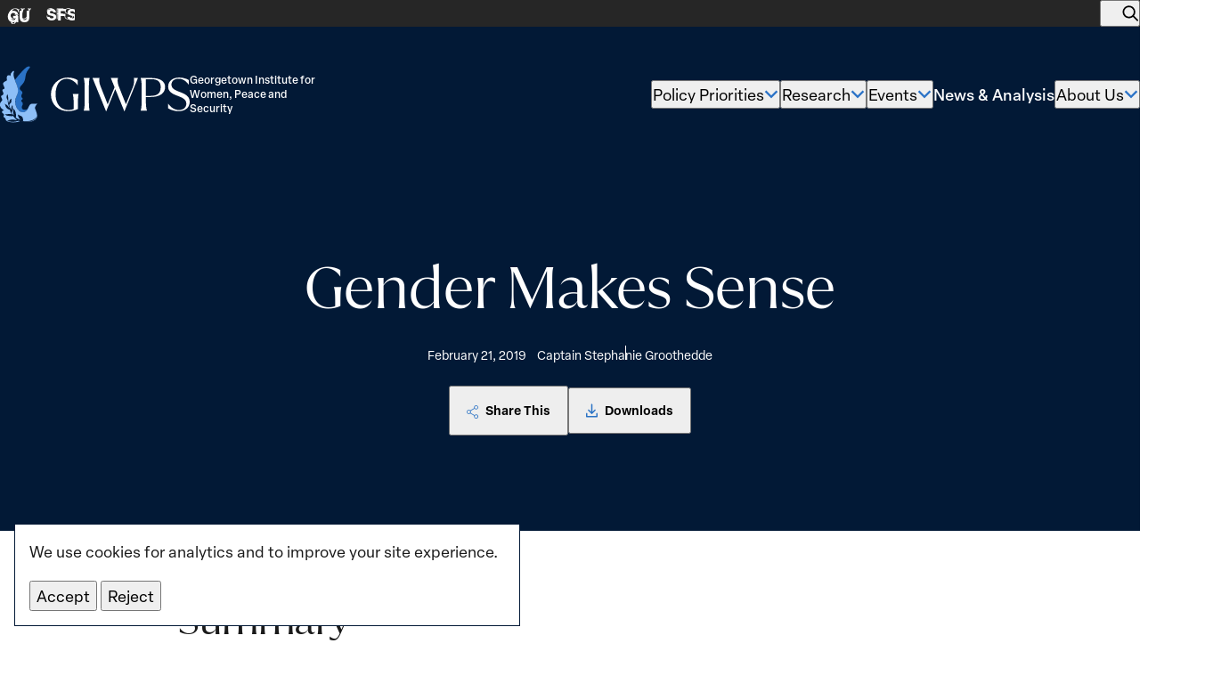

--- FILE ---
content_type: text/html; charset=UTF-8
request_url: https://giwps.georgetown.edu/resource/gender-makes-sense/
body_size: 34940
content:
<!DOCTYPE html>
<html class="no-js ok-to-alert"
	lang="en-US">
<head>
	<meta charset="utf-8">
	<meta name="google" value="notranslate">
	<meta http-equiv="X-UA-Compatible" content="IE=edge"><script type="text/javascript">(window.NREUM||(NREUM={})).init={ajax:{deny_list:["bam.nr-data.net"]},feature_flags:["soft_nav"]};(window.NREUM||(NREUM={})).loader_config={licenseKey:"NRJS-35a7409681a2f52f559",applicationID:"693440480",browserID:"718416951"};;/*! For license information please see nr-loader-rum-1.307.0.min.js.LICENSE.txt */
(()=>{var e,t,r={163:(e,t,r)=>{"use strict";r.d(t,{j:()=>E});var n=r(384),i=r(1741);var a=r(2555);r(860).K7.genericEvents;const s="experimental.resources",o="register",c=e=>{if(!e||"string"!=typeof e)return!1;try{document.createDocumentFragment().querySelector(e)}catch{return!1}return!0};var d=r(2614),u=r(944),l=r(8122);const f="[data-nr-mask]",g=e=>(0,l.a)(e,(()=>{const e={feature_flags:[],experimental:{allow_registered_children:!1,resources:!1},mask_selector:"*",block_selector:"[data-nr-block]",mask_input_options:{color:!1,date:!1,"datetime-local":!1,email:!1,month:!1,number:!1,range:!1,search:!1,tel:!1,text:!1,time:!1,url:!1,week:!1,textarea:!1,select:!1,password:!0}};return{ajax:{deny_list:void 0,block_internal:!0,enabled:!0,autoStart:!0},api:{get allow_registered_children(){return e.feature_flags.includes(o)||e.experimental.allow_registered_children},set allow_registered_children(t){e.experimental.allow_registered_children=t},duplicate_registered_data:!1},browser_consent_mode:{enabled:!1},distributed_tracing:{enabled:void 0,exclude_newrelic_header:void 0,cors_use_newrelic_header:void 0,cors_use_tracecontext_headers:void 0,allowed_origins:void 0},get feature_flags(){return e.feature_flags},set feature_flags(t){e.feature_flags=t},generic_events:{enabled:!0,autoStart:!0},harvest:{interval:30},jserrors:{enabled:!0,autoStart:!0},logging:{enabled:!0,autoStart:!0},metrics:{enabled:!0,autoStart:!0},obfuscate:void 0,page_action:{enabled:!0},page_view_event:{enabled:!0,autoStart:!0},page_view_timing:{enabled:!0,autoStart:!0},performance:{capture_marks:!1,capture_measures:!1,capture_detail:!0,resources:{get enabled(){return e.feature_flags.includes(s)||e.experimental.resources},set enabled(t){e.experimental.resources=t},asset_types:[],first_party_domains:[],ignore_newrelic:!0}},privacy:{cookies_enabled:!0},proxy:{assets:void 0,beacon:void 0},session:{expiresMs:d.wk,inactiveMs:d.BB},session_replay:{autoStart:!0,enabled:!1,preload:!1,sampling_rate:10,error_sampling_rate:100,collect_fonts:!1,inline_images:!1,fix_stylesheets:!0,mask_all_inputs:!0,get mask_text_selector(){return e.mask_selector},set mask_text_selector(t){c(t)?e.mask_selector="".concat(t,",").concat(f):""===t||null===t?e.mask_selector=f:(0,u.R)(5,t)},get block_class(){return"nr-block"},get ignore_class(){return"nr-ignore"},get mask_text_class(){return"nr-mask"},get block_selector(){return e.block_selector},set block_selector(t){c(t)?e.block_selector+=",".concat(t):""!==t&&(0,u.R)(6,t)},get mask_input_options(){return e.mask_input_options},set mask_input_options(t){t&&"object"==typeof t?e.mask_input_options={...t,password:!0}:(0,u.R)(7,t)}},session_trace:{enabled:!0,autoStart:!0},soft_navigations:{enabled:!0,autoStart:!0},spa:{enabled:!0,autoStart:!0},ssl:void 0,user_actions:{enabled:!0,elementAttributes:["id","className","tagName","type"]}}})());var p=r(6154),m=r(9324);let h=0;const v={buildEnv:m.F3,distMethod:m.Xs,version:m.xv,originTime:p.WN},b={consented:!1},y={appMetadata:{},get consented(){return this.session?.state?.consent||b.consented},set consented(e){b.consented=e},customTransaction:void 0,denyList:void 0,disabled:!1,harvester:void 0,isolatedBacklog:!1,isRecording:!1,loaderType:void 0,maxBytes:3e4,obfuscator:void 0,onerror:void 0,ptid:void 0,releaseIds:{},session:void 0,timeKeeper:void 0,registeredEntities:[],jsAttributesMetadata:{bytes:0},get harvestCount(){return++h}},_=e=>{const t=(0,l.a)(e,y),r=Object.keys(v).reduce((e,t)=>(e[t]={value:v[t],writable:!1,configurable:!0,enumerable:!0},e),{});return Object.defineProperties(t,r)};var w=r(5701);const x=e=>{const t=e.startsWith("http");e+="/",r.p=t?e:"https://"+e};var R=r(7836),k=r(3241);const A={accountID:void 0,trustKey:void 0,agentID:void 0,licenseKey:void 0,applicationID:void 0,xpid:void 0},S=e=>(0,l.a)(e,A),T=new Set;function E(e,t={},r,s){let{init:o,info:c,loader_config:d,runtime:u={},exposed:l=!0}=t;if(!c){const e=(0,n.pV)();o=e.init,c=e.info,d=e.loader_config}e.init=g(o||{}),e.loader_config=S(d||{}),c.jsAttributes??={},p.bv&&(c.jsAttributes.isWorker=!0),e.info=(0,a.D)(c);const f=e.init,m=[c.beacon,c.errorBeacon];T.has(e.agentIdentifier)||(f.proxy.assets&&(x(f.proxy.assets),m.push(f.proxy.assets)),f.proxy.beacon&&m.push(f.proxy.beacon),e.beacons=[...m],function(e){const t=(0,n.pV)();Object.getOwnPropertyNames(i.W.prototype).forEach(r=>{const n=i.W.prototype[r];if("function"!=typeof n||"constructor"===n)return;let a=t[r];e[r]&&!1!==e.exposed&&"micro-agent"!==e.runtime?.loaderType&&(t[r]=(...t)=>{const n=e[r](...t);return a?a(...t):n})})}(e),(0,n.US)("activatedFeatures",w.B)),u.denyList=[...f.ajax.deny_list||[],...f.ajax.block_internal?m:[]],u.ptid=e.agentIdentifier,u.loaderType=r,e.runtime=_(u),T.has(e.agentIdentifier)||(e.ee=R.ee.get(e.agentIdentifier),e.exposed=l,(0,k.W)({agentIdentifier:e.agentIdentifier,drained:!!w.B?.[e.agentIdentifier],type:"lifecycle",name:"initialize",feature:void 0,data:e.config})),T.add(e.agentIdentifier)}},384:(e,t,r)=>{"use strict";r.d(t,{NT:()=>s,US:()=>u,Zm:()=>o,bQ:()=>d,dV:()=>c,pV:()=>l});var n=r(6154),i=r(1863),a=r(1910);const s={beacon:"bam.nr-data.net",errorBeacon:"bam.nr-data.net"};function o(){return n.gm.NREUM||(n.gm.NREUM={}),void 0===n.gm.newrelic&&(n.gm.newrelic=n.gm.NREUM),n.gm.NREUM}function c(){let e=o();return e.o||(e.o={ST:n.gm.setTimeout,SI:n.gm.setImmediate||n.gm.setInterval,CT:n.gm.clearTimeout,XHR:n.gm.XMLHttpRequest,REQ:n.gm.Request,EV:n.gm.Event,PR:n.gm.Promise,MO:n.gm.MutationObserver,FETCH:n.gm.fetch,WS:n.gm.WebSocket},(0,a.i)(...Object.values(e.o))),e}function d(e,t){let r=o();r.initializedAgents??={},t.initializedAt={ms:(0,i.t)(),date:new Date},r.initializedAgents[e]=t}function u(e,t){o()[e]=t}function l(){return function(){let e=o();const t=e.info||{};e.info={beacon:s.beacon,errorBeacon:s.errorBeacon,...t}}(),function(){let e=o();const t=e.init||{};e.init={...t}}(),c(),function(){let e=o();const t=e.loader_config||{};e.loader_config={...t}}(),o()}},782:(e,t,r)=>{"use strict";r.d(t,{T:()=>n});const n=r(860).K7.pageViewTiming},860:(e,t,r)=>{"use strict";r.d(t,{$J:()=>u,K7:()=>c,P3:()=>d,XX:()=>i,Yy:()=>o,df:()=>a,qY:()=>n,v4:()=>s});const n="events",i="jserrors",a="browser/blobs",s="rum",o="browser/logs",c={ajax:"ajax",genericEvents:"generic_events",jserrors:i,logging:"logging",metrics:"metrics",pageAction:"page_action",pageViewEvent:"page_view_event",pageViewTiming:"page_view_timing",sessionReplay:"session_replay",sessionTrace:"session_trace",softNav:"soft_navigations",spa:"spa"},d={[c.pageViewEvent]:1,[c.pageViewTiming]:2,[c.metrics]:3,[c.jserrors]:4,[c.spa]:5,[c.ajax]:6,[c.sessionTrace]:7,[c.softNav]:8,[c.sessionReplay]:9,[c.logging]:10,[c.genericEvents]:11},u={[c.pageViewEvent]:s,[c.pageViewTiming]:n,[c.ajax]:n,[c.spa]:n,[c.softNav]:n,[c.metrics]:i,[c.jserrors]:i,[c.sessionTrace]:a,[c.sessionReplay]:a,[c.logging]:o,[c.genericEvents]:"ins"}},944:(e,t,r)=>{"use strict";r.d(t,{R:()=>i});var n=r(3241);function i(e,t){"function"==typeof console.debug&&(console.debug("New Relic Warning: https://github.com/newrelic/newrelic-browser-agent/blob/main/docs/warning-codes.md#".concat(e),t),(0,n.W)({agentIdentifier:null,drained:null,type:"data",name:"warn",feature:"warn",data:{code:e,secondary:t}}))}},1687:(e,t,r)=>{"use strict";r.d(t,{Ak:()=>d,Ze:()=>f,x3:()=>u});var n=r(3241),i=r(7836),a=r(3606),s=r(860),o=r(2646);const c={};function d(e,t){const r={staged:!1,priority:s.P3[t]||0};l(e),c[e].get(t)||c[e].set(t,r)}function u(e,t){e&&c[e]&&(c[e].get(t)&&c[e].delete(t),p(e,t,!1),c[e].size&&g(e))}function l(e){if(!e)throw new Error("agentIdentifier required");c[e]||(c[e]=new Map)}function f(e="",t="feature",r=!1){if(l(e),!e||!c[e].get(t)||r)return p(e,t);c[e].get(t).staged=!0,g(e)}function g(e){const t=Array.from(c[e]);t.every(([e,t])=>t.staged)&&(t.sort((e,t)=>e[1].priority-t[1].priority),t.forEach(([t])=>{c[e].delete(t),p(e,t)}))}function p(e,t,r=!0){const s=e?i.ee.get(e):i.ee,c=a.i.handlers;if(!s.aborted&&s.backlog&&c){if((0,n.W)({agentIdentifier:e,type:"lifecycle",name:"drain",feature:t}),r){const e=s.backlog[t],r=c[t];if(r){for(let t=0;e&&t<e.length;++t)m(e[t],r);Object.entries(r).forEach(([e,t])=>{Object.values(t||{}).forEach(t=>{t[0]?.on&&t[0]?.context()instanceof o.y&&t[0].on(e,t[1])})})}}s.isolatedBacklog||delete c[t],s.backlog[t]=null,s.emit("drain-"+t,[])}}function m(e,t){var r=e[1];Object.values(t[r]||{}).forEach(t=>{var r=e[0];if(t[0]===r){var n=t[1],i=e[3],a=e[2];n.apply(i,a)}})}},1738:(e,t,r)=>{"use strict";r.d(t,{U:()=>g,Y:()=>f});var n=r(3241),i=r(9908),a=r(1863),s=r(944),o=r(5701),c=r(3969),d=r(8362),u=r(860),l=r(4261);function f(e,t,r,a){const f=a||r;!f||f[e]&&f[e]!==d.d.prototype[e]||(f[e]=function(){(0,i.p)(c.xV,["API/"+e+"/called"],void 0,u.K7.metrics,r.ee),(0,n.W)({agentIdentifier:r.agentIdentifier,drained:!!o.B?.[r.agentIdentifier],type:"data",name:"api",feature:l.Pl+e,data:{}});try{return t.apply(this,arguments)}catch(e){(0,s.R)(23,e)}})}function g(e,t,r,n,s){const o=e.info;null===r?delete o.jsAttributes[t]:o.jsAttributes[t]=r,(s||null===r)&&(0,i.p)(l.Pl+n,[(0,a.t)(),t,r],void 0,"session",e.ee)}},1741:(e,t,r)=>{"use strict";r.d(t,{W:()=>a});var n=r(944),i=r(4261);class a{#e(e,...t){if(this[e]!==a.prototype[e])return this[e](...t);(0,n.R)(35,e)}addPageAction(e,t){return this.#e(i.hG,e,t)}register(e){return this.#e(i.eY,e)}recordCustomEvent(e,t){return this.#e(i.fF,e,t)}setPageViewName(e,t){return this.#e(i.Fw,e,t)}setCustomAttribute(e,t,r){return this.#e(i.cD,e,t,r)}noticeError(e,t){return this.#e(i.o5,e,t)}setUserId(e,t=!1){return this.#e(i.Dl,e,t)}setApplicationVersion(e){return this.#e(i.nb,e)}setErrorHandler(e){return this.#e(i.bt,e)}addRelease(e,t){return this.#e(i.k6,e,t)}log(e,t){return this.#e(i.$9,e,t)}start(){return this.#e(i.d3)}finished(e){return this.#e(i.BL,e)}recordReplay(){return this.#e(i.CH)}pauseReplay(){return this.#e(i.Tb)}addToTrace(e){return this.#e(i.U2,e)}setCurrentRouteName(e){return this.#e(i.PA,e)}interaction(e){return this.#e(i.dT,e)}wrapLogger(e,t,r){return this.#e(i.Wb,e,t,r)}measure(e,t){return this.#e(i.V1,e,t)}consent(e){return this.#e(i.Pv,e)}}},1863:(e,t,r)=>{"use strict";function n(){return Math.floor(performance.now())}r.d(t,{t:()=>n})},1910:(e,t,r)=>{"use strict";r.d(t,{i:()=>a});var n=r(944);const i=new Map;function a(...e){return e.every(e=>{if(i.has(e))return i.get(e);const t="function"==typeof e?e.toString():"",r=t.includes("[native code]"),a=t.includes("nrWrapper");return r||a||(0,n.R)(64,e?.name||t),i.set(e,r),r})}},2555:(e,t,r)=>{"use strict";r.d(t,{D:()=>o,f:()=>s});var n=r(384),i=r(8122);const a={beacon:n.NT.beacon,errorBeacon:n.NT.errorBeacon,licenseKey:void 0,applicationID:void 0,sa:void 0,queueTime:void 0,applicationTime:void 0,ttGuid:void 0,user:void 0,account:void 0,product:void 0,extra:void 0,jsAttributes:{},userAttributes:void 0,atts:void 0,transactionName:void 0,tNamePlain:void 0};function s(e){try{return!!e.licenseKey&&!!e.errorBeacon&&!!e.applicationID}catch(e){return!1}}const o=e=>(0,i.a)(e,a)},2614:(e,t,r)=>{"use strict";r.d(t,{BB:()=>s,H3:()=>n,g:()=>d,iL:()=>c,tS:()=>o,uh:()=>i,wk:()=>a});const n="NRBA",i="SESSION",a=144e5,s=18e5,o={STARTED:"session-started",PAUSE:"session-pause",RESET:"session-reset",RESUME:"session-resume",UPDATE:"session-update"},c={SAME_TAB:"same-tab",CROSS_TAB:"cross-tab"},d={OFF:0,FULL:1,ERROR:2}},2646:(e,t,r)=>{"use strict";r.d(t,{y:()=>n});class n{constructor(e){this.contextId=e}}},2843:(e,t,r)=>{"use strict";r.d(t,{G:()=>a,u:()=>i});var n=r(3878);function i(e,t=!1,r,i){(0,n.DD)("visibilitychange",function(){if(t)return void("hidden"===document.visibilityState&&e());e(document.visibilityState)},r,i)}function a(e,t,r){(0,n.sp)("pagehide",e,t,r)}},3241:(e,t,r)=>{"use strict";r.d(t,{W:()=>a});var n=r(6154);const i="newrelic";function a(e={}){try{n.gm.dispatchEvent(new CustomEvent(i,{detail:e}))}catch(e){}}},3606:(e,t,r)=>{"use strict";r.d(t,{i:()=>a});var n=r(9908);a.on=s;var i=a.handlers={};function a(e,t,r,a){s(a||n.d,i,e,t,r)}function s(e,t,r,i,a){a||(a="feature"),e||(e=n.d);var s=t[a]=t[a]||{};(s[r]=s[r]||[]).push([e,i])}},3878:(e,t,r)=>{"use strict";function n(e,t){return{capture:e,passive:!1,signal:t}}function i(e,t,r=!1,i){window.addEventListener(e,t,n(r,i))}function a(e,t,r=!1,i){document.addEventListener(e,t,n(r,i))}r.d(t,{DD:()=>a,jT:()=>n,sp:()=>i})},3969:(e,t,r)=>{"use strict";r.d(t,{TZ:()=>n,XG:()=>o,rs:()=>i,xV:()=>s,z_:()=>a});const n=r(860).K7.metrics,i="sm",a="cm",s="storeSupportabilityMetrics",o="storeEventMetrics"},4234:(e,t,r)=>{"use strict";r.d(t,{W:()=>a});var n=r(7836),i=r(1687);class a{constructor(e,t){this.agentIdentifier=e,this.ee=n.ee.get(e),this.featureName=t,this.blocked=!1}deregisterDrain(){(0,i.x3)(this.agentIdentifier,this.featureName)}}},4261:(e,t,r)=>{"use strict";r.d(t,{$9:()=>d,BL:()=>o,CH:()=>g,Dl:()=>_,Fw:()=>y,PA:()=>h,Pl:()=>n,Pv:()=>k,Tb:()=>l,U2:()=>a,V1:()=>R,Wb:()=>x,bt:()=>b,cD:()=>v,d3:()=>w,dT:()=>c,eY:()=>p,fF:()=>f,hG:()=>i,k6:()=>s,nb:()=>m,o5:()=>u});const n="api-",i="addPageAction",a="addToTrace",s="addRelease",o="finished",c="interaction",d="log",u="noticeError",l="pauseReplay",f="recordCustomEvent",g="recordReplay",p="register",m="setApplicationVersion",h="setCurrentRouteName",v="setCustomAttribute",b="setErrorHandler",y="setPageViewName",_="setUserId",w="start",x="wrapLogger",R="measure",k="consent"},5289:(e,t,r)=>{"use strict";r.d(t,{GG:()=>s,Qr:()=>c,sB:()=>o});var n=r(3878),i=r(6389);function a(){return"undefined"==typeof document||"complete"===document.readyState}function s(e,t){if(a())return e();const r=(0,i.J)(e),s=setInterval(()=>{a()&&(clearInterval(s),r())},500);(0,n.sp)("load",r,t)}function o(e){if(a())return e();(0,n.DD)("DOMContentLoaded",e)}function c(e){if(a())return e();(0,n.sp)("popstate",e)}},5607:(e,t,r)=>{"use strict";r.d(t,{W:()=>n});const n=(0,r(9566).bz)()},5701:(e,t,r)=>{"use strict";r.d(t,{B:()=>a,t:()=>s});var n=r(3241);const i=new Set,a={};function s(e,t){const r=t.agentIdentifier;a[r]??={},e&&"object"==typeof e&&(i.has(r)||(t.ee.emit("rumresp",[e]),a[r]=e,i.add(r),(0,n.W)({agentIdentifier:r,loaded:!0,drained:!0,type:"lifecycle",name:"load",feature:void 0,data:e})))}},6154:(e,t,r)=>{"use strict";r.d(t,{OF:()=>c,RI:()=>i,WN:()=>u,bv:()=>a,eN:()=>l,gm:()=>s,mw:()=>o,sb:()=>d});var n=r(1863);const i="undefined"!=typeof window&&!!window.document,a="undefined"!=typeof WorkerGlobalScope&&("undefined"!=typeof self&&self instanceof WorkerGlobalScope&&self.navigator instanceof WorkerNavigator||"undefined"!=typeof globalThis&&globalThis instanceof WorkerGlobalScope&&globalThis.navigator instanceof WorkerNavigator),s=i?window:"undefined"!=typeof WorkerGlobalScope&&("undefined"!=typeof self&&self instanceof WorkerGlobalScope&&self||"undefined"!=typeof globalThis&&globalThis instanceof WorkerGlobalScope&&globalThis),o=Boolean("hidden"===s?.document?.visibilityState),c=/iPad|iPhone|iPod/.test(s.navigator?.userAgent),d=c&&"undefined"==typeof SharedWorker,u=((()=>{const e=s.navigator?.userAgent?.match(/Firefox[/\s](\d+\.\d+)/);Array.isArray(e)&&e.length>=2&&e[1]})(),Date.now()-(0,n.t)()),l=()=>"undefined"!=typeof PerformanceNavigationTiming&&s?.performance?.getEntriesByType("navigation")?.[0]?.responseStart},6389:(e,t,r)=>{"use strict";function n(e,t=500,r={}){const n=r?.leading||!1;let i;return(...r)=>{n&&void 0===i&&(e.apply(this,r),i=setTimeout(()=>{i=clearTimeout(i)},t)),n||(clearTimeout(i),i=setTimeout(()=>{e.apply(this,r)},t))}}function i(e){let t=!1;return(...r)=>{t||(t=!0,e.apply(this,r))}}r.d(t,{J:()=>i,s:()=>n})},6630:(e,t,r)=>{"use strict";r.d(t,{T:()=>n});const n=r(860).K7.pageViewEvent},7699:(e,t,r)=>{"use strict";r.d(t,{It:()=>a,KC:()=>o,No:()=>i,qh:()=>s});var n=r(860);const i=16e3,a=1e6,s="SESSION_ERROR",o={[n.K7.logging]:!0,[n.K7.genericEvents]:!1,[n.K7.jserrors]:!1,[n.K7.ajax]:!1}},7836:(e,t,r)=>{"use strict";r.d(t,{P:()=>o,ee:()=>c});var n=r(384),i=r(8990),a=r(2646),s=r(5607);const o="nr@context:".concat(s.W),c=function e(t,r){var n={},s={},u={},l=!1;try{l=16===r.length&&d.initializedAgents?.[r]?.runtime.isolatedBacklog}catch(e){}var f={on:p,addEventListener:p,removeEventListener:function(e,t){var r=n[e];if(!r)return;for(var i=0;i<r.length;i++)r[i]===t&&r.splice(i,1)},emit:function(e,r,n,i,a){!1!==a&&(a=!0);if(c.aborted&&!i)return;t&&a&&t.emit(e,r,n);var o=g(n);m(e).forEach(e=>{e.apply(o,r)});var d=v()[s[e]];d&&d.push([f,e,r,o]);return o},get:h,listeners:m,context:g,buffer:function(e,t){const r=v();if(t=t||"feature",f.aborted)return;Object.entries(e||{}).forEach(([e,n])=>{s[n]=t,t in r||(r[t]=[])})},abort:function(){f._aborted=!0,Object.keys(f.backlog).forEach(e=>{delete f.backlog[e]})},isBuffering:function(e){return!!v()[s[e]]},debugId:r,backlog:l?{}:t&&"object"==typeof t.backlog?t.backlog:{},isolatedBacklog:l};return Object.defineProperty(f,"aborted",{get:()=>{let e=f._aborted||!1;return e||(t&&(e=t.aborted),e)}}),f;function g(e){return e&&e instanceof a.y?e:e?(0,i.I)(e,o,()=>new a.y(o)):new a.y(o)}function p(e,t){n[e]=m(e).concat(t)}function m(e){return n[e]||[]}function h(t){return u[t]=u[t]||e(f,t)}function v(){return f.backlog}}(void 0,"globalEE"),d=(0,n.Zm)();d.ee||(d.ee=c)},8122:(e,t,r)=>{"use strict";r.d(t,{a:()=>i});var n=r(944);function i(e,t){try{if(!e||"object"!=typeof e)return(0,n.R)(3);if(!t||"object"!=typeof t)return(0,n.R)(4);const r=Object.create(Object.getPrototypeOf(t),Object.getOwnPropertyDescriptors(t)),a=0===Object.keys(r).length?e:r;for(let s in a)if(void 0!==e[s])try{if(null===e[s]){r[s]=null;continue}Array.isArray(e[s])&&Array.isArray(t[s])?r[s]=Array.from(new Set([...e[s],...t[s]])):"object"==typeof e[s]&&"object"==typeof t[s]?r[s]=i(e[s],t[s]):r[s]=e[s]}catch(e){r[s]||(0,n.R)(1,e)}return r}catch(e){(0,n.R)(2,e)}}},8362:(e,t,r)=>{"use strict";r.d(t,{d:()=>a});var n=r(9566),i=r(1741);class a extends i.W{agentIdentifier=(0,n.LA)(16)}},8374:(e,t,r)=>{r.nc=(()=>{try{return document?.currentScript?.nonce}catch(e){}return""})()},8990:(e,t,r)=>{"use strict";r.d(t,{I:()=>i});var n=Object.prototype.hasOwnProperty;function i(e,t,r){if(n.call(e,t))return e[t];var i=r();if(Object.defineProperty&&Object.keys)try{return Object.defineProperty(e,t,{value:i,writable:!0,enumerable:!1}),i}catch(e){}return e[t]=i,i}},9324:(e,t,r)=>{"use strict";r.d(t,{F3:()=>i,Xs:()=>a,xv:()=>n});const n="1.307.0",i="PROD",a="CDN"},9566:(e,t,r)=>{"use strict";r.d(t,{LA:()=>o,bz:()=>s});var n=r(6154);const i="xxxxxxxx-xxxx-4xxx-yxxx-xxxxxxxxxxxx";function a(e,t){return e?15&e[t]:16*Math.random()|0}function s(){const e=n.gm?.crypto||n.gm?.msCrypto;let t,r=0;return e&&e.getRandomValues&&(t=e.getRandomValues(new Uint8Array(30))),i.split("").map(e=>"x"===e?a(t,r++).toString(16):"y"===e?(3&a()|8).toString(16):e).join("")}function o(e){const t=n.gm?.crypto||n.gm?.msCrypto;let r,i=0;t&&t.getRandomValues&&(r=t.getRandomValues(new Uint8Array(e)));const s=[];for(var o=0;o<e;o++)s.push(a(r,i++).toString(16));return s.join("")}},9908:(e,t,r)=>{"use strict";r.d(t,{d:()=>n,p:()=>i});var n=r(7836).ee.get("handle");function i(e,t,r,i,a){a?(a.buffer([e],i),a.emit(e,t,r)):(n.buffer([e],i),n.emit(e,t,r))}}},n={};function i(e){var t=n[e];if(void 0!==t)return t.exports;var a=n[e]={exports:{}};return r[e](a,a.exports,i),a.exports}i.m=r,i.d=(e,t)=>{for(var r in t)i.o(t,r)&&!i.o(e,r)&&Object.defineProperty(e,r,{enumerable:!0,get:t[r]})},i.f={},i.e=e=>Promise.all(Object.keys(i.f).reduce((t,r)=>(i.f[r](e,t),t),[])),i.u=e=>"nr-rum-1.307.0.min.js",i.o=(e,t)=>Object.prototype.hasOwnProperty.call(e,t),e={},t="NRBA-1.307.0.PROD:",i.l=(r,n,a,s)=>{if(e[r])e[r].push(n);else{var o,c;if(void 0!==a)for(var d=document.getElementsByTagName("script"),u=0;u<d.length;u++){var l=d[u];if(l.getAttribute("src")==r||l.getAttribute("data-webpack")==t+a){o=l;break}}if(!o){c=!0;var f={296:"sha512-3EXXyZqgAupfCzApe8jx8MLgGn3TbzhyI1Jve2HiIeHZU3eYpQT4hF0fMRkBBDdQT8+b9YmzmeYUZ4Q/8KBSNg=="};(o=document.createElement("script")).charset="utf-8",i.nc&&o.setAttribute("nonce",i.nc),o.setAttribute("data-webpack",t+a),o.src=r,0!==o.src.indexOf(window.location.origin+"/")&&(o.crossOrigin="anonymous"),f[s]&&(o.integrity=f[s])}e[r]=[n];var g=(t,n)=>{o.onerror=o.onload=null,clearTimeout(p);var i=e[r];if(delete e[r],o.parentNode&&o.parentNode.removeChild(o),i&&i.forEach(e=>e(n)),t)return t(n)},p=setTimeout(g.bind(null,void 0,{type:"timeout",target:o}),12e4);o.onerror=g.bind(null,o.onerror),o.onload=g.bind(null,o.onload),c&&document.head.appendChild(o)}},i.r=e=>{"undefined"!=typeof Symbol&&Symbol.toStringTag&&Object.defineProperty(e,Symbol.toStringTag,{value:"Module"}),Object.defineProperty(e,"__esModule",{value:!0})},i.p="https://js-agent.newrelic.com/",(()=>{var e={374:0,840:0};i.f.j=(t,r)=>{var n=i.o(e,t)?e[t]:void 0;if(0!==n)if(n)r.push(n[2]);else{var a=new Promise((r,i)=>n=e[t]=[r,i]);r.push(n[2]=a);var s=i.p+i.u(t),o=new Error;i.l(s,r=>{if(i.o(e,t)&&(0!==(n=e[t])&&(e[t]=void 0),n)){var a=r&&("load"===r.type?"missing":r.type),s=r&&r.target&&r.target.src;o.message="Loading chunk "+t+" failed: ("+a+": "+s+")",o.name="ChunkLoadError",o.type=a,o.request=s,n[1](o)}},"chunk-"+t,t)}};var t=(t,r)=>{var n,a,[s,o,c]=r,d=0;if(s.some(t=>0!==e[t])){for(n in o)i.o(o,n)&&(i.m[n]=o[n]);if(c)c(i)}for(t&&t(r);d<s.length;d++)a=s[d],i.o(e,a)&&e[a]&&e[a][0](),e[a]=0},r=self["webpackChunk:NRBA-1.307.0.PROD"]=self["webpackChunk:NRBA-1.307.0.PROD"]||[];r.forEach(t.bind(null,0)),r.push=t.bind(null,r.push.bind(r))})(),(()=>{"use strict";i(8374);var e=i(8362),t=i(860);const r=Object.values(t.K7);var n=i(163);var a=i(9908),s=i(1863),o=i(4261),c=i(1738);var d=i(1687),u=i(4234),l=i(5289),f=i(6154),g=i(944),p=i(384);const m=e=>f.RI&&!0===e?.privacy.cookies_enabled;function h(e){return!!(0,p.dV)().o.MO&&m(e)&&!0===e?.session_trace.enabled}var v=i(6389),b=i(7699);class y extends u.W{constructor(e,t){super(e.agentIdentifier,t),this.agentRef=e,this.abortHandler=void 0,this.featAggregate=void 0,this.loadedSuccessfully=void 0,this.onAggregateImported=new Promise(e=>{this.loadedSuccessfully=e}),this.deferred=Promise.resolve(),!1===e.init[this.featureName].autoStart?this.deferred=new Promise((t,r)=>{this.ee.on("manual-start-all",(0,v.J)(()=>{(0,d.Ak)(e.agentIdentifier,this.featureName),t()}))}):(0,d.Ak)(e.agentIdentifier,t)}importAggregator(e,t,r={}){if(this.featAggregate)return;const n=async()=>{let n;await this.deferred;try{if(m(e.init)){const{setupAgentSession:t}=await i.e(296).then(i.bind(i,3305));n=t(e)}}catch(e){(0,g.R)(20,e),this.ee.emit("internal-error",[e]),(0,a.p)(b.qh,[e],void 0,this.featureName,this.ee)}try{if(!this.#t(this.featureName,n,e.init))return(0,d.Ze)(this.agentIdentifier,this.featureName),void this.loadedSuccessfully(!1);const{Aggregate:i}=await t();this.featAggregate=new i(e,r),e.runtime.harvester.initializedAggregates.push(this.featAggregate),this.loadedSuccessfully(!0)}catch(e){(0,g.R)(34,e),this.abortHandler?.(),(0,d.Ze)(this.agentIdentifier,this.featureName,!0),this.loadedSuccessfully(!1),this.ee&&this.ee.abort()}};f.RI?(0,l.GG)(()=>n(),!0):n()}#t(e,r,n){if(this.blocked)return!1;switch(e){case t.K7.sessionReplay:return h(n)&&!!r;case t.K7.sessionTrace:return!!r;default:return!0}}}var _=i(6630),w=i(2614),x=i(3241);class R extends y{static featureName=_.T;constructor(e){var t;super(e,_.T),this.setupInspectionEvents(e.agentIdentifier),t=e,(0,c.Y)(o.Fw,function(e,r){"string"==typeof e&&("/"!==e.charAt(0)&&(e="/"+e),t.runtime.customTransaction=(r||"http://custom.transaction")+e,(0,a.p)(o.Pl+o.Fw,[(0,s.t)()],void 0,void 0,t.ee))},t),this.importAggregator(e,()=>i.e(296).then(i.bind(i,3943)))}setupInspectionEvents(e){const t=(t,r)=>{t&&(0,x.W)({agentIdentifier:e,timeStamp:t.timeStamp,loaded:"complete"===t.target.readyState,type:"window",name:r,data:t.target.location+""})};(0,l.sB)(e=>{t(e,"DOMContentLoaded")}),(0,l.GG)(e=>{t(e,"load")}),(0,l.Qr)(e=>{t(e,"navigate")}),this.ee.on(w.tS.UPDATE,(t,r)=>{(0,x.W)({agentIdentifier:e,type:"lifecycle",name:"session",data:r})})}}class k extends e.d{constructor(e){var t;(super(),f.gm)?(this.features={},(0,p.bQ)(this.agentIdentifier,this),this.desiredFeatures=new Set(e.features||[]),this.desiredFeatures.add(R),(0,n.j)(this,e,e.loaderType||"agent"),t=this,(0,c.Y)(o.cD,function(e,r,n=!1){if("string"==typeof e){if(["string","number","boolean"].includes(typeof r)||null===r)return(0,c.U)(t,e,r,o.cD,n);(0,g.R)(40,typeof r)}else(0,g.R)(39,typeof e)},t),function(e){(0,c.Y)(o.Dl,function(t,r=!1){if("string"!=typeof t&&null!==t)return void(0,g.R)(41,typeof t);const n=e.info.jsAttributes["enduser.id"];r&&null!=n&&n!==t?(0,a.p)(o.Pl+"setUserIdAndResetSession",[t],void 0,"session",e.ee):(0,c.U)(e,"enduser.id",t,o.Dl,!0)},e)}(this),function(e){(0,c.Y)(o.nb,function(t){if("string"==typeof t||null===t)return(0,c.U)(e,"application.version",t,o.nb,!1);(0,g.R)(42,typeof t)},e)}(this),function(e){(0,c.Y)(o.d3,function(){e.ee.emit("manual-start-all")},e)}(this),function(e){(0,c.Y)(o.Pv,function(t=!0){if("boolean"==typeof t){if((0,a.p)(o.Pl+o.Pv,[t],void 0,"session",e.ee),e.runtime.consented=t,t){const t=e.features.page_view_event;t.onAggregateImported.then(e=>{const r=t.featAggregate;e&&!r.sentRum&&r.sendRum()})}}else(0,g.R)(65,typeof t)},e)}(this),this.run()):(0,g.R)(21)}get config(){return{info:this.info,init:this.init,loader_config:this.loader_config,runtime:this.runtime}}get api(){return this}run(){try{const e=function(e){const t={};return r.forEach(r=>{t[r]=!!e[r]?.enabled}),t}(this.init),n=[...this.desiredFeatures];n.sort((e,r)=>t.P3[e.featureName]-t.P3[r.featureName]),n.forEach(r=>{if(!e[r.featureName]&&r.featureName!==t.K7.pageViewEvent)return;if(r.featureName===t.K7.spa)return void(0,g.R)(67);const n=function(e){switch(e){case t.K7.ajax:return[t.K7.jserrors];case t.K7.sessionTrace:return[t.K7.ajax,t.K7.pageViewEvent];case t.K7.sessionReplay:return[t.K7.sessionTrace];case t.K7.pageViewTiming:return[t.K7.pageViewEvent];default:return[]}}(r.featureName).filter(e=>!(e in this.features));n.length>0&&(0,g.R)(36,{targetFeature:r.featureName,missingDependencies:n}),this.features[r.featureName]=new r(this)})}catch(e){(0,g.R)(22,e);for(const e in this.features)this.features[e].abortHandler?.();const t=(0,p.Zm)();delete t.initializedAgents[this.agentIdentifier]?.features,delete this.sharedAggregator;return t.ee.get(this.agentIdentifier).abort(),!1}}}var A=i(2843),S=i(782);class T extends y{static featureName=S.T;constructor(e){super(e,S.T),f.RI&&((0,A.u)(()=>(0,a.p)("docHidden",[(0,s.t)()],void 0,S.T,this.ee),!0),(0,A.G)(()=>(0,a.p)("winPagehide",[(0,s.t)()],void 0,S.T,this.ee)),this.importAggregator(e,()=>i.e(296).then(i.bind(i,2117))))}}var E=i(3969);class I extends y{static featureName=E.TZ;constructor(e){super(e,E.TZ),f.RI&&document.addEventListener("securitypolicyviolation",e=>{(0,a.p)(E.xV,["Generic/CSPViolation/Detected"],void 0,this.featureName,this.ee)}),this.importAggregator(e,()=>i.e(296).then(i.bind(i,9623)))}}new k({features:[R,T,I],loaderType:"lite"})})()})();</script>
	<meta name="viewport" content="width=device-width, initial-scale=1">
	<meta charset="UTF-8">
	<link rel="profile" href="https://gmpg.org/xfn/11">
	<meta name='robots' content='index, follow, max-image-preview:large, max-snippet:-1, max-video-preview:-1' />
	<style>img:is([sizes="auto" i], [sizes^="auto," i]) { contain-intrinsic-size: 3000px 1500px }</style>
	
	<title>Gender Makes Sense - Georgetown Institute for Women, Peace and Security</title>
	<link rel="canonical" href="https://giwps.georgetown.edu/resource/gender-makes-sense/" />
	<meta property="og:locale" content="en_US" />
	<meta property="og:type" content="article" />
	<meta property="og:title" content="Gender Makes Sense - Georgetown Institute for Women, Peace and Security" />
	<meta property="og:description" content="Summary The main objective of this publication is to provide an understanding of what gender and gender perspective is, and to demonstrate why this is a key component in achieving sustained success of military operations. Furthermore, the publication demonstrates the relationship between Civil-Military Cooperation (CIMIC) and a gender perspective in military operations Citation Groothedde, Captain&hellip;" />
	<meta property="og:url" content="https://giwps.georgetown.edu/resource/gender-makes-sense/" />
	<meta property="og:site_name" content="Georgetown Institute for Women, Peace and Security" />
	<meta property="article:modified_time" content="2025-10-01T15:06:55+00:00" />
	<meta property="og:image" content="https://giwps.georgetown.edu/wp-content/uploads/2025/07/giwps-image.jpeg" />
	<meta property="og:image:width" content="1248" />
	<meta property="og:image:height" content="704" />
	<meta property="og:image:type" content="image/jpeg" />
	<meta name="twitter:card" content="summary_large_image" />
	<script type="application/ld+json" class="yoast-schema-graph">{"@context":"https://schema.org","@graph":[{"@type":"WebPage","@id":"https://giwps.georgetown.edu/resource/gender-makes-sense/","url":"https://giwps.georgetown.edu/resource/gender-makes-sense/","name":"Gender Makes Sense - Georgetown Institute for Women, Peace and Security","isPartOf":{"@id":"https://giwps.georgetown.edu/#website"},"datePublished":"2019-02-21T20:17:59+00:00","dateModified":"2025-10-01T15:06:55+00:00","breadcrumb":{"@id":"https://giwps.georgetown.edu/resource/gender-makes-sense/#breadcrumb"},"inLanguage":"en-US","potentialAction":[{"@type":"ReadAction","target":["https://giwps.georgetown.edu/resource/gender-makes-sense/"]}]},{"@type":"BreadcrumbList","@id":"https://giwps.georgetown.edu/resource/gender-makes-sense/#breadcrumb","itemListElement":[{"@type":"ListItem","position":1,"name":"Home","item":"https://giwps.georgetown.edu/"},{"@type":"ListItem","position":2,"name":"Gender Makes Sense"}]},{"@type":"WebSite","@id":"https://giwps.georgetown.edu/#website","url":"https://giwps.georgetown.edu/","name":"Georgetown Institute for Women, Peace and Security","description":"","publisher":{"@id":"https://giwps.georgetown.edu/#organization"},"potentialAction":[{"@type":"SearchAction","target":{"@type":"EntryPoint","urlTemplate":"https://giwps.georgetown.edu/?s={search_term_string}"},"query-input":{"@type":"PropertyValueSpecification","valueRequired":true,"valueName":"search_term_string"}}],"inLanguage":"en-US"},{"@type":"Organization","@id":"https://giwps.georgetown.edu/#organization","name":"Georgetown Institute for Women, Peace and Security","alternateName":"GIWPS","url":"https://giwps.georgetown.edu/","logo":{"@type":"ImageObject","inLanguage":"en-US","@id":"https://giwps.georgetown.edu/#/schema/logo/image/","url":"https://giwps.georgetown.edu/wp-content/uploads/2025/07/giwps-logo-with-bg.png","contentUrl":"https://giwps.georgetown.edu/wp-content/uploads/2025/07/giwps-logo-with-bg.png","width":1164,"height":1164,"caption":"Georgetown Institute for Women, Peace and Security"},"image":{"@id":"https://giwps.georgetown.edu/#/schema/logo/image/"}}]}</script>


<link rel='dns-prefetch' href='//giwps.georgetown.edu' />
<link rel='dns-prefetch' href='//use.typekit.net' />
	<script>(function(w,d,s,l,i){w[l]=w[l]||[];w[l].push({'gtm.start':new Date().getTime(),event:'gtm.js'});var f=d.getElementsByTagName(s)[0],j=d.createElement(s),dl=l!='dataLayer'?'&l='+l:'';j.async=true;j.src='https://www.googletagmanager.com/gtm.js?id='+i+dl;f.parentNode.insertBefore(j,f);})(window,document,'script','dataLayer','GTM-WJNRSVP');</script>
	<style id='wp-block-library-inline-css' type='text/css'>
:root{--wp-admin-theme-color:#007cba;--wp-admin-theme-color--rgb:0,124,186;--wp-admin-theme-color-darker-10:#006ba1;--wp-admin-theme-color-darker-10--rgb:0,107,161;--wp-admin-theme-color-darker-20:#005a87;--wp-admin-theme-color-darker-20--rgb:0,90,135;--wp-admin-border-width-focus:2px;--wp-block-synced-color:#7a00df;--wp-block-synced-color--rgb:122,0,223;--wp-bound-block-color:var(--wp-block-synced-color)}@media (min-resolution:192dpi){:root{--wp-admin-border-width-focus:1.5px}}.wp-element-button{cursor:pointer}:root{--wp--preset--font-size--normal:16px;--wp--preset--font-size--huge:42px}:root .has-very-light-gray-background-color{background-color:#eee}:root .has-very-dark-gray-background-color{background-color:#313131}:root .has-very-light-gray-color{color:#eee}:root .has-very-dark-gray-color{color:#313131}:root .has-vivid-green-cyan-to-vivid-cyan-blue-gradient-background{background:linear-gradient(135deg,#00d084,#0693e3)}:root .has-purple-crush-gradient-background{background:linear-gradient(135deg,#34e2e4,#4721fb 50%,#ab1dfe)}:root .has-hazy-dawn-gradient-background{background:linear-gradient(135deg,#faaca8,#dad0ec)}:root .has-subdued-olive-gradient-background{background:linear-gradient(135deg,#fafae1,#67a671)}:root .has-atomic-cream-gradient-background{background:linear-gradient(135deg,#fdd79a,#004a59)}:root .has-nightshade-gradient-background{background:linear-gradient(135deg,#330968,#31cdcf)}:root .has-midnight-gradient-background{background:linear-gradient(135deg,#020381,#2874fc)}.has-regular-font-size{font-size:1em}.has-larger-font-size{font-size:2.625em}.has-normal-font-size{font-size:var(--wp--preset--font-size--normal)}.has-huge-font-size{font-size:var(--wp--preset--font-size--huge)}.has-text-align-center{text-align:center}.has-text-align-left{text-align:left}.has-text-align-right{text-align:right}#end-resizable-editor-section{display:none}.aligncenter{clear:both}.items-justified-left{justify-content:flex-start}.items-justified-center{justify-content:center}.items-justified-right{justify-content:flex-end}.items-justified-space-between{justify-content:space-between}.screen-reader-text{border:0;clip-path:inset(50%);height:1px;margin:-1px;overflow:hidden;padding:0;position:absolute;width:1px;word-wrap:normal!important}.screen-reader-text:focus{background-color:#ddd;clip-path:none;color:#444;display:block;font-size:1em;height:auto;left:5px;line-height:normal;padding:15px 23px 14px;text-decoration:none;top:5px;width:auto;z-index:100000}html :where(.has-border-color){border-style:solid}html :where([style*=border-top-color]){border-top-style:solid}html :where([style*=border-right-color]){border-right-style:solid}html :where([style*=border-bottom-color]){border-bottom-style:solid}html :where([style*=border-left-color]){border-left-style:solid}html :where([style*=border-width]){border-style:solid}html :where([style*=border-top-width]){border-top-style:solid}html :where([style*=border-right-width]){border-right-style:solid}html :where([style*=border-bottom-width]){border-bottom-style:solid}html :where([style*=border-left-width]){border-left-style:solid}html :where(img[class*=wp-image-]){height:auto;max-width:100%}:where(figure){margin:0 0 1em}html :where(.is-position-sticky){--wp-admin--admin-bar--position-offset:var(--wp-admin--admin-bar--height,0px)}@media screen and (max-width:600px){html :where(.is-position-sticky){--wp-admin--admin-bar--position-offset:0px}}
</style>
<link rel='stylesheet' id='dashicons-css' href='https://giwps.georgetown.edu/wp-includes/css/dashicons.min.css?ver=6.8.2' type='text/css' media='all' />
<link rel='stylesheet' id='theme_editor-css' href='https://giwps.georgetown.edu/wp-content/themes/heliotrope/assets/blocks.min.css?ver=069ad59ba1d5f1e645d6' type='text/css' media='all' />
<link rel='stylesheet' id='editor_custom_fonts-css' href='https://giwps.georgetown.edu/wp-content/themes/heliotrope/assets/fonts.min.css?ver=v1' type='text/css' media='all' />
<link rel='stylesheet' id='giwps-maps-main-0-css' href='https://giwps.georgetown.edu/wp-content/mu-plugins/giwps-maps/app/dist/assets/main-ef319561.css' type='text/css' media='all' />
<link rel='stylesheet' id='main_css-css' href='https://giwps.georgetown.edu/wp-content/themes/heliotrope/assets/main.min.css?ver=d6117db9b7de35ad338c' type='text/css' media='all' />
<link rel='stylesheet' id='typekit_css-css' href='https://use.typekit.net/spr2nzn.css?ver=v1' type='text/css' media='all' />
<link rel='stylesheet' id='main_fonts-css' href='https://giwps.georgetown.edu/wp-content/themes/heliotrope/assets/fonts.min.css?ver=v1' type='text/css' media='all' />
<link rel='stylesheet' id='wp-block-heading-css' href='https://giwps.georgetown.edu/wp-includes/blocks/heading/style.min.css?ver=6.8.2' type='text/css' media='all' />
<link rel='stylesheet' id='wp-block-paragraph-css' href='https://giwps.georgetown.edu/wp-includes/blocks/paragraph/style.min.css?ver=6.8.2' type='text/css' media='all' />
<script type="text/javascript" src="https://giwps.georgetown.edu/wp-includes/js/jquery/jquery.min.js?ver=3.7.1" id="jquery-core-js"></script>
<script type="text/javascript" src="https://giwps.georgetown.edu/wp-includes/js/jquery/jquery-migrate.min.js?ver=3.4.1" id="jquery-migrate-js"></script>
<link rel='shortlink' href='https://giwps.georgetown.edu/?p=28835' />
<link rel="preconnect" href="https://use.typekit.net" crossorigin><link rel="preconnect" href="https://p.typekit.net" crossorigin><link rel="preload" href="https://use.typekit.net/spr2nzn.css" as="style"><link rel="icon" href="https://giwps.georgetown.edu/wp-content/uploads/2025/09/cropped-favicon-1-150x150.png" sizes="32x32" />
<link rel="icon" href="https://giwps.georgetown.edu/wp-content/uploads/2025/09/cropped-favicon-1-230x230.png" sizes="192x192" />
<link rel="apple-touch-icon" href="https://giwps.georgetown.edu/wp-content/uploads/2025/09/cropped-favicon-1-230x230.png" />
<meta name="msapplication-TileImage" content="https://giwps.georgetown.edu/wp-content/uploads/2025/09/cropped-favicon-1-300x300.png" />
		<script>
		/**
 * Immediately invoked functions.
 * No compiler used. Be warned. Write usable code.
 */

(function() {
	const dEl = document.documentElement;
	const dStyle = dEl.style;

	// JS Detect.
	dEl.className = dEl.className.replace('no-js', 'js');

	// True vh.
	const setVHUnit = () =>
		dStyle.setProperty('--vh', `${ window.innerHeight * 0.01 }px`);
	setVHUnit();
	window.setVHUnit = setVHUnit;
	window.llItems = [];

	// Custom font status.
	if (document.fonts && window.Promise) {
		dEl.classList.add('fonts-loading');
		document.fonts.ready.then(
			() => dEl.classList.add('fonts-ready') || dEl.classList.remove('fonts-loading'),
			() => dEl.classList.add('fonts-failed') || dEl.classList.remove('fonts-loading'),
		);
	} else {
		// Fallback for older browsers that cannot detect.
		dEl.classList.add('fonts-ready');
		dEl.classList.remove('fonts-loading');
	}
}());
		</script>
		</head>

<body class="wp-singular resource-template-default single single-resource postid-28835 wp-embed-responsive wp-theme-heliotrope has-pulldown-search" data-page-id="28835">	<noscript>
		<iframe src="https://www.googletagmanager.com/ns.html?id=GTM-WJNRSVP" height="0" width="0" style="display:none;visibility:hidden"></iframe>
	</noscript>
	

<div class="cookie-notice" role="alert" aria-live="polite">
	<div class="cookie-notice__inner">
		<div class="cookie-notice__text">
			<p>We use cookies for analytics and to improve your site experience.</p>
		</div>

		<div class="cookie-notice__buttons">
			<button class="cookie-notice__dismiss btn cookie-notice--accept">
				Accept			</button>

			<button class="cookie-notice__dismiss btn cookie-notice--reject">
				Reject			</button>
		</div>
	</div>
</div>

<div id="page" class="site-wrap">
	<a class="skip-link screen-reader-text" href="#content">Skip to content</a>
	<header id="masthead" data-js-social-hide class="site-header sticky-header">
	<div class="site-header__inner">
		<div class="site-header__util-wrapper">
			<div class="container">
				<div class="site-header__row site-header__util-row">
											<nav
							class="site-header__item site-header__menu-section site-header__secondary-menu"
							aria-label="Secondary">
							<ol id="secondary-navigation" class="menu site-header__item_inner"><li id="menu-item-179" class="gu-logo-menu-item menu-item menu-item-type-custom menu-item-object-custom menu-item-179 top-level-menu-item"><a href="https://www.georgetown.edu/" class="util-link nav-link top-level-nav-link"><span>GU</span></a></li>
<li id="menu-item-178" class="sfs-logo-menu-item menu-item menu-item-type-custom menu-item-object-custom menu-item-178 top-level-menu-item"><a href="https://sfs.georgetown.edu/" class="util-link nav-link top-level-nav-link"><span>SFS</span></a></li>
</ol>						</nav>
												<button class="site-header__item site-search-button js-toggle-site-search" role="button">
							<span class="nav__search-icon">
								<svg xmlns="http://www.w3.org/2000/svg" aria-hidden="true" viewBox="0 0 26 26"><path fill="currentColor" d="m19.173 16.943 6.45 6.365a1.256 1.256 0 0 1-.004 1.798 1.31 1.31 0 0 1-1.821.004l-6.45-6.366c-4.052 3.112-9.912 2.83-13.636-.845a10.1 10.1 0 0 1 0-14.413c4.033-3.98 10.572-3.98 14.605 0a10.095 10.095 0 0 1 .856 13.456m-2.682-.846a7.573 7.573 0 0 0 0-10.81c-3.024-2.985-7.928-2.985-10.953 0a7.573 7.573 0 0 0 0 10.81c3.025 2.985 7.929 2.985 10.953 0"/></svg>								<span class="screen-reader-text">Open search</span>
							</span>
							<span class="nav__close-icon">
								<svg xmlns="http://www.w3.org/2000/svg" xml:space="preserve" aria-hidden="true" viewBox="0 0 94 93.8"><path d="M94 7.4 86.6 0 47.1 39.5H47L7.4 0 0 7.4l39.5 39.5L0 86.4l7.4 7.4L47 54.3h.1l39.5 39.5 7.4-7.4-39.5-39.5z"/></svg>								<span class="screen-reader-text">Close search</span>
							</span>
						</button>
						
				</div>
			</div>

		</div>
		<div class="site-header__primary-wrapper">
			<div class="container">
				<div class="site-header__row">
					<div class="site-header__item site-header__main-logo">
						<a class="site-header__item_inner" href="https://giwps.georgetown.edu/" rel="home">
							<svg xmlns="http://www.w3.org/2000/svg" fill="none" viewBox="0.001 -0.002 389.956 115.994"><g clip-path="url(#a)"><path fill="#2B73C7" d="M42.016 41.573c3.6-3.876 7.013-7.325 8.852-12.433 1.127-3.14 1.093-6.301 1.706-9.496 1.469-7.037 3.413-9.647 7.659-15.23.647-.835 1.977-2.577 1.143-3.688-.834-1.11-3.174-.785-4.35-.12a30 30 0 0 0-5.324 3.841 107 107 0 0 0-9.127 9.325c-3.85 4.08-7.412 8.42-10.662 12.997-.146.25-1.347 1.135-1.447 1.34.204.564.646 1.808.834 2.305 1.143 2.765 2.194 5.124 3.183 7.939 2.11 6.41 3.55 13.593.926 19.941-.692 1.24-1.105 2.86-1.719 4.047-.358.818-.717 1.708-1.038 2.426a24.46 24.46 0 0 0-1.127 11.802 26.7 26.7 0 0 0 3.004 9.425 14.65 14.65 0 0 0 8.172 7.872c7.174 2.66 10.95-1.708 10.95-1.708 2.093-1.779 3.44-4.18 4.4-6.71-.972 1.707-1.347 2.613-2.761 3.31a9.8 9.8 0 0 1-4.776.94 5.93 5.93 0 0 1-5.119-2.493 5.67 5.67 0 0 1-.154-5.124 13.7 13.7 0 0 0 1.706-4.339c.238-2.41-1.452-4.097-3.12-5.55-.972-2.41 1.927-3.62 3.12-5.312-2.407-2.167-4.334-5.55-2.407-8.674 1.452-1.93 2.407-4.577.476-6.506-.956-1.211-2.407-1.708-3.413-2.886a5.8 5.8 0 0 1 .238-7.003l.138-.155"/><path fill="#8EBFF7" d="M72.496 88.041a8.9 8.9 0 0 1-.63-2.902 8.2 8.2 0 0 1 1.414-3.416 48.5 48.5 0 0 1 3.717-5.363c-.597.719-1.877.685-2.728.735-2.745.172-5.51.138-8.256.222a5.11 5.11 0 0 0-4.367 1.708 23.6 23.6 0 0 0-2.424 3.963c-.475 1.006-.921 2.034-1.397 3.04-.221.476-.442.956-.7 1.416a14.7 14.7 0 0 1-3.65 4.882 10 10 0 0 1-5.12 2.305 12.2 12.2 0 0 1-9.072-2.819c-6.974-5.65-9.415-16.684-7.267-25.103 1.273-4.51 4.151-8.377 4.743-13.167.363-2.844.255-5.73-.325-8.54-1.193-6.268-4.4-11.835-6.295-17.895-1.485-4.765-3.412-9.663-1.568-14.616.271-.53.409-1.115.409-1.708-.188-1.708-2.253-1.007-3.07-.326a13.93 13.93 0 0 0-4.827 10.52c.105-3.057-4.997-2.92-6.261-.923-1.43 2.272-.872 5.788-.53 8.298.171 1.282-1.927 2.017-2.782 2.46-2.712 1.415-5.815 2.902-5.118 6.418.513 2.527 2.269 4.61 2.799 7.104a2.49 2.49 0 0 1-.614 2.255c-.921.818-2.386.376-3.12 1.537-1.43 2.271 1.193 4.936 1.535 7.137a4.24 4.24 0 0 1-1.43 4.063c-1.707 1.16-3.225.873-3.292 3.14 0 2.615 2.712 4.715 2.236 7.309-.254 1.349-1.33 1.862-2.165 2.919a10.45 10.45 0 0 0-.988 11.73c1.706 3.107 4.93 5.124 7.984 6.933-1.602-.957-5.29.359-5.44 2.305-.138 1.587 1.43 2.869 2.611 3.688 1.706 1.144 2.424 3.416 1.706 3.996-2.031 1.487-.546 3.416.972 4.372 3.96 2.598.818 4.356 4.898 6.833-1.248.476 9.022 3.278 11.513 3.416a28.3 28.3 0 0 0 7.266-.631 43 43 0 0 0 6.825-1.808 5.8 5.8 0 0 1 1.143-.409 8.9 8.9 0 0 0-3.154-.923 32.12 32.12 0 0 1-23.097 0c4.539-1.383 8.63-3.041 13.44-2.41 1.11.155 2.199.376 3.292.597l4.213.819c-1.076-.205-2.54-2.372-3.308-3.124-1.16-1.144-2.37-2.272-3.412-3.416-.443-.476-1.485-2.426-2.253-2.289a22.7 22.7 0 0 1-7.863-.121l-3.738-.597a7 7 0 0 1-1.79-.443 24 24 0 0 1-2.865-2.238c-.104-.084 0-.221.221-.221l6.825-.31a23.9 23.9 0 0 1 7.045.377 25.7 25.7 0 0 1-3.992-8.54c-.255-.89-.154-.957-1.076-1.061-4.11-.497-7.471-4.694-8.376-8.54l-.851-3.588a10.3 10.3 0 0 0 3.412 2.289 10.8 10.8 0 0 1 2.711 2.322c.785.906 2.115 3.516 2.933 4.355.7-1.349-1.314-4.765-1.706-6.097a35.4 35.4 0 0 1-1.248-5.838c-.204-1.708.121-3.604-.734-5.124-3.992-6.832-.734-7.43-.767-11.952 3.633 5.379.905 12.996 3.512 18.938a3.42 3.42 0 0 0 .768-2.338 10.95 10.95 0 0 1 4.025-7.342c.63 3.295 1.11 7.154-1.176 9.614a21 21 0 0 0-1.944 1.93c-1.452 2.05-.376 4.847.717 7.103.768 1.57 1.469 3.245 2.336 4.765.989-.99.359-3.416.58-4.799.188-1.119.513-2.209.972-3.245a11.5 11.5 0 0 0 1.33-3.006c-.596 4.51 2.132 9.442-.475 13.66q-.607.825-1.126 1.708a3.58 3.58 0 0 0 .63 3.57 13.5 13.5 0 0 0 3.77 3.416c-2.54-4.56-1.43-9.204-.546-14.002a32 32 0 0 0 2.695 4.168 21.26 21.26 0 0 1 2.065 12.294c-.121.906-.513 1.708.104 2.389.813.71 1.735 1.286 2.728 1.708a33.3 33.3 0 0 0 6.311 2.597 8.7 8.7 0 0 1-1.451-1.708 17.3 17.3 0 0 1-2.933-4.902 17.4 17.4 0 0 1-.63-5.5c0 1.432 2.149 2.631 3.242 3.107a17.3 17.3 0 0 1 4.638 2.067c2.336 1.979 2.987 6.385 2.44 9.237 0 .376 3.905.547 4.23.564a42 42 0 0 0 7.08-.188c5.83-.685 11.938-2.731 15.642-7.667.7-.956 1.276-2 1.706-3.107a12.8 12.8 0 0 1-4.947 7.772c-5.118 3.963-12.06 4.731-18.338 4.593-2.457 0-4.93-.254-7.366-.497l-.972-.121.58.138c3.8.76 7.68 1.032 11.546.802a35.7 35.7 0 0 0 9.536-1.503c3.82-1.283 8.155-3.809 9.69-7.772 1.706-4.339-.292-9.701-1.806-13.798-.442-1.211-.922-2.426-1.314-3.654"/></g><path fill="#fff" d="M149.384 56.94h12.288c-1.344 4.8-1.536 12.384-1.536 25.44v5.568c-5.376 2.784-13.248 4.512-20.256 4.512-19.104 0-35.136-13.056-35.136-34.56 0-20.064 15.456-34.56 34.656-34.56 7.392 0 14.976 2.016 20.544 5.376v11.04c-5.76-8.64-14.4-13.824-23.136-13.824-14.016 0-22.56 12.864-22.56 31.872 0 20.448 10.752 32.256 26.784 32.256 3.552 0 7.392-.672 10.464-1.92v-5.76c0-12.864-.288-20.352-2.112-25.44m33.387-7.2v16.32c0 13.056.192 20.64 1.536 25.44h-12.288c1.824-5.088 2.112-12.576 2.112-25.44V49.74c0-12.864-.288-20.352-2.112-25.44h12.288c-1.344 4.8-1.536 12.384-1.536 25.44m92.423-25.44h8.352l-27.84 68.736-18.72-46.08-18.816 46.08L190.234 24.3h14.304c-1.344 5.376-.096 11.328 2.496 17.856l14.304 36.192 14.208-35.04L227.77 24.3h14.784c-1.536 5.088-.672 11.328 1.92 17.856l14.4 36.288 14.208-35.232c2.784-6.912 3.072-13.728 2.112-18.912m13.923 0h22.848c16.896 0 27.456 6.816 27.456 18.336 0 12.864-10.848 20.64-29.28 20.64h-10.272v2.784c0 13.056.288 20.64 2.496 25.44h-13.248c1.824-5.088 2.112-12.576 2.112-25.44V49.74c0-12.864-.288-20.352-2.112-25.44m10.752 36.672h10.272c13.344 0 20.256-5.28 20.256-18.144 0-10.848-6.336-16.032-18.432-16.032h-12.096zm67.24 31.488c-6.912 0-15.36-1.92-21.696-5.856v-10.08c5.952 8.832 14.016 13.536 22.272 13.536 9.312 0 15.36-5.088 15.36-12.96 0-19.104-37.344-13.056-37.344-35.136 0-11.328 8.928-18.624 22.752-18.624 6.24 0 13.632 1.632 19.488 5.088v9.6c-5.472-7.776-12.576-12.288-20.448-12.288-9.216 0-15.072 4.8-15.072 12.288 0 17.76 37.536 12.096 37.536 35.136 0 11.712-8.928 19.296-22.848 19.296"/><defs><clipPath id="a"><path fill="#fff" d="M0 0h77v116H0z"/></clipPath></defs></svg>							<span class="screen-reader-text">
								Home - 							</span>
							<span class="site-header__main-logo-text">
								Georgetown Institute for Women, Peace and Security							</span>
						</a>
					</div>
											<nav
							class="site-header__item site-header__menu-section site-header__primary-menu"
							aria-label="Primary">
							<ol id="primary-navigation" class="menu site-header__item_inner has-dropdowns nav-has-aria-dropdowns"><li id="menu-item-180" class="menu-item menu-item-type-custom menu-item-object-custom menu-item-has-children menu-item-180 top-level-menu-item"><button class="nav-category nav-dropdown-trigger dropdown-trigger-button hover-target nav-trigger-no-link" aria-haspopup="true"><span class="nav-link top-level-nav-link">Policy Priorities</span><span class="has-dropdown-trigger-indicator"><span class="screen-reader-text">Show submenu for &ldquo;Policy Priorities&rdquo;</span></span></button>
<ol class="sub-menu menu-odd  menu-depth-1" aria-hidden="true">
	<li id="menu-item-35298" class="menu-item menu-item-type-post_type menu-item-object-page menu-item-35298"><a href="https://giwps.georgetown.edu/making-the-case-for-wps/" class="nav-link sub-menu__nav-link">Why WPS Matters</a></li>
	<li id="menu-item-35296" class="menu-item menu-item-type-post_type menu-item-object-page menu-item-35296"><a href="https://giwps.georgetown.edu/countries-in-crisis/" class="nav-link sub-menu__nav-link">Priority Countries</a></li>
	<li id="menu-item-35299" class="menu-item menu-item-type-post_type menu-item-object-page menu-item-35299"><a href="https://giwps.georgetown.edu/climate-security/" class="nav-link sub-menu__nav-link">Climate Security</a></li>
	<li id="menu-item-35297" class="menu-item menu-item-type-post_type menu-item-object-page menu-item-35297"><a href="https://giwps.georgetown.edu/gender-based-violence/" class="nav-link sub-menu__nav-link">Conflict-Related Sexual Violence</a></li>
	<li id="menu-item-35300" class="menu-item menu-item-type-post_type menu-item-object-page menu-item-35300"><a href="https://giwps.georgetown.edu/global-network/" class="nav-link sub-menu__nav-link">Global Networks</a></li>
</ol>
</li>
<li id="menu-item-35324" class="menu-item menu-item-type-custom menu-item-object-custom menu-item-has-children menu-item-35324 top-level-menu-item"><button class="nav-category nav-dropdown-trigger dropdown-trigger-button hover-target nav-trigger-no-link" aria-haspopup="true"><span class="nav-link top-level-nav-link">Research</span><span class="has-dropdown-trigger-indicator"><span class="screen-reader-text">Show submenu for &ldquo;Research&rdquo;</span></span></button>
<ol class="sub-menu menu-odd  menu-depth-1" aria-hidden="true">
	<li id="menu-item-35306" class="menu-item menu-item-type-post_type menu-item-object-page menu-item-35306"><a href="https://giwps.georgetown.edu/giwps-research/" class="nav-link sub-menu__nav-link">About GIWPS Research</a></li>
	<li id="menu-item-35321" class="menu-item menu-item-type-post_type menu-item-object-page menu-item-35321"><a href="https://giwps.georgetown.edu/research/" class="nav-link sub-menu__nav-link">WPS Research &#038; Resources</a></li>
	<li id="menu-item-35322" class="menu-item menu-item-type-post_type menu-item-object-page menu-item-35322"><a href="https://giwps.georgetown.edu/the-index/" class="nav-link sub-menu__nav-link">WPS Index</a></li>
	<li id="menu-item-35305" class="menu-item menu-item-type-post_type menu-item-object-page menu-item-35305"><a href="https://giwps.georgetown.edu/conflict-tracker/" class="nav-link sub-menu__nav-link">WPS Conflict Tracker</a></li>
	<li id="menu-item-35954" class="menu-item menu-item-type-custom menu-item-object-custom menu-item-35954"><a href="https://giwps.georgetown.edu/resource/women-peace-and-security-survey/" class="nav-link sub-menu__nav-link">WPS Survey</a></li>
</ol>
</li>
<li id="menu-item-35320" class="menu-item menu-item-type-custom menu-item-object-custom menu-item-has-children menu-item-35320 top-level-menu-item"><button class="nav-category nav-dropdown-trigger dropdown-trigger-button hover-target nav-trigger-no-link" aria-haspopup="true"><span class="nav-link top-level-nav-link">Events</span><span class="has-dropdown-trigger-indicator"><span class="screen-reader-text">Show submenu for &ldquo;Events&rdquo;</span></span></button>
<ol class="sub-menu menu-odd  menu-depth-1" aria-hidden="true">
	<li id="menu-item-35307" class="menu-item menu-item-type-post_type menu-item-object-page menu-item-35307"><a href="https://giwps.georgetown.edu/events/" class="nav-link sub-menu__nav-link">Our Events</a></li>
	<li id="menu-item-35318" class="menu-item menu-item-type-post_type menu-item-object-page menu-item-35318"><a href="https://giwps.georgetown.edu/hillary-clinton-award/" class="nav-link sub-menu__nav-link">Hillary Rodham Clinton Award</a></li>
	<li id="menu-item-35319" class="menu-item menu-item-type-post_type menu-item-object-page menu-item-35319"><a href="https://giwps.georgetown.edu/trailblazer-award/" class="nav-link sub-menu__nav-link">Trailblazer Award</a></li>
</ol>
</li>
<li id="menu-item-35308" class="menu-item menu-item-type-post_type menu-item-object-page menu-item-35308 top-level-menu-item"><a href="https://giwps.georgetown.edu/news-analysis/" class="top-level-nav-link">News &amp; Analysis</a></li>
<li id="menu-item-35309" class="menu-item menu-item-type-custom menu-item-object-custom menu-item-has-children menu-item-35309 top-level-menu-item"><button class="nav-category nav-dropdown-trigger dropdown-trigger-button hover-target nav-trigger-no-link" aria-haspopup="true"><span class="nav-link top-level-nav-link">About Us</span><span class="has-dropdown-trigger-indicator"><span class="screen-reader-text">Show submenu for &ldquo;About Us&rdquo;</span></span></button>
<ol class="sub-menu menu-odd  menu-depth-1" aria-hidden="true">
	<li id="menu-item-35339" class="menu-item menu-item-type-post_type menu-item-object-page menu-item-35339"><a href="https://giwps.georgetown.edu/who-we-are/" class="nav-link sub-menu__nav-link">Who We Are</a></li>
	<li id="menu-item-35314" class="menu-item menu-item-type-post_type menu-item-object-page menu-item-35314"><a href="https://giwps.georgetown.edu/our-approach/" class="nav-link sub-menu__nav-link">Our Approach</a></li>
	<li id="menu-item-35313" class="menu-item menu-item-type-post_type menu-item-object-page menu-item-35313"><a href="https://giwps.georgetown.edu/meet-the-team/" class="nav-link sub-menu__nav-link">Meet the Team</a></li>
	<li id="menu-item-35315" class="menu-item menu-item-type-post_type menu-item-object-page menu-item-35315"><a href="https://giwps.georgetown.edu/partners/" class="nav-link sub-menu__nav-link">Our Partners</a></li>
	<li id="menu-item-35311" class="menu-item menu-item-type-post_type menu-item-object-page menu-item-35311"><a href="https://giwps.georgetown.edu/georgetown-ambassadors-for-wps/" class="nav-link sub-menu__nav-link">Georgetown Ambassadors for WPS</a></li>
	<li id="menu-item-35316" class="menu-item menu-item-type-post_type menu-item-object-page menu-item-35316"><a href="https://giwps.georgetown.edu/student-opportunities/" class="nav-link sub-menu__nav-link">Student Opportunities</a></li>
	<li id="menu-item-35310" class="menu-item menu-item-type-post_type menu-item-object-page menu-item-35310"><a href="https://giwps.georgetown.edu/careers/" class="nav-link sub-menu__nav-link">Careers</a></li>
	<li id="menu-item-35317" class="menu-item menu-item-type-post_type menu-item-object-page menu-item-35317"><a href="https://giwps.georgetown.edu/support-us/" class="nav-link sub-menu__nav-link">Support Us</a></li>
</ol>
</li>
</ol>						</nav>
											<div class="site-header__item mobile-menu-toggle">
						<a href="#primary-footer-menu-section" class="mobile-menu-toggle__control js-mobile-menu-control js-open-main-menu" role="button" aria-labelledby="mm-label">
							<span id="mm-label" class="hamburger-control__label">
								<span class="hamburger-control__open-label">
									<span class="screen-reader-text">Open menu</span>
								</span>
								<span class="hamburger-control__close-label" aria-hidden="true">
									<span class="screen-reader-text">Close menu</span>
								</span>
							</span>
							<span class="hamburger-control" aria-hidden="true">
								<span class="hamburger-control__inner"></span>
							</span>
						</a>
					</div>
				</div>
			</div>
		</div>
	</div>
</header>	<main class="site-main">

<article class="single post-28835 resource type-resource status-publish hentry topic-armed-conflict topic-participation">
	
	<section id="content">
		<div class="gutenberg-content">
			
				
<header class="topper--post topper wp-block-heliotrope-topper-post" data-js-social-hide="" data-animate="">
	<div class="topper__inner" data-animate>
		<div class="topper__content">
						<h1 class="topper__title text-wrap-balance" data-animate-child>
				Gender Makes Sense			</h1>
			<div class="topper__meta" data-animate-child>
				<time class="topper__date">
					February 21, 2019				</time>
				<ul class="topper__authors">
			<li class="topper__authors-item text-wrap-balance">
			Captain Stephanie Groothedde		</li>
		</ul>
			</div>
			<div class="topper__meta topper__share-wrapper" data-animate-child>
				<ul class="topper-social-share dropdown-list has-aria-dropdowns align-panel-center">
	<li class="dropdown-list__item" aria-haspopup="true" aria-expanded="false">
	<button trigger class="dropdown-list__button dropdown-trigger dropdown-trigger-button hover-target" aria-haspopup="true" aria-expanded="false">
		<span class="button__icon"><svg xmlns="http://www.w3.org/2000/svg" fill="none" viewBox="0 0 18 20"><path fill="currentColor" d="M14.67 0c-1.812 0-3.23 1.417-3.23 3.15q0 .59.237 1.18L5.535 7.639A3.36 3.36 0 0 0 3.41 6.85C1.6 6.85.181 8.268.181 10s1.417 3.15 3.228 3.15c.867 0 1.575-.315 2.205-.788l6.142 3.307a3.2 3.2 0 0 0-.236 1.181c0 1.733 1.417 3.15 3.228 3.15s3.228-1.417 3.228-3.15-1.417-3.15-3.228-3.15c-.945 0-1.811.395-2.44 1.103l-6.064-3.307c.236-.472.394-.945.394-1.496s-.158-1.024-.394-1.496l6.063-3.307c.551.709 1.417 1.102 2.362 1.102 1.733 0 3.229-1.417 3.229-3.15S16.402 0 14.669 0m0 1.024c1.18 0 2.125.944 2.125 2.126a2.117 2.117 0 0 1-2.126 2.126 2.117 2.117 0 0 1-2.126-2.126c0-1.181.945-2.126 2.126-2.126M3.33 7.874c1.182 0 2.127.945 2.127 2.126a2.117 2.117 0 0 1-2.126 2.126A2.117 2.117 0 0 1 1.205 10c0-1.181.945-2.126 2.126-2.126m11.34 6.85c1.18 0 2.125.945 2.125 2.126a2.117 2.117 0 0 1-2.126 2.126 2.117 2.117 0 0 1-2.126-2.126c0-1.18.945-2.126 2.126-2.126"/></svg></span>
		<span class="button__text">Share This</span>
	</button>
	<ul class="topper__social-share-list sub-menu dropdown-content" aria-hidden="true">
	
<li class="social-sharing-item copy-link">
	<a
	data-copy-href="http://https%3A%2F%2Fgiwps.georgetown.edu%2Fresource%2Fgender-makes-sense%2F"
	class="js-click-to-copy"
	role="button"
	title="Click to copy the page url."
	><span class="click-to-copy-inner-range screen-reader-text">https://giwps.georgetown.edu/resource/gender-makes-sense/</span>
	<span class="link-icon" aria-hidden="true"><svg xmlns="http://www.w3.org/2000/svg" aria-hidden="true" viewBox="0 0 1792 1792"><path d="M1520 1216q0-40-28-68l-208-208q-28-28-68-28-42 0-72 32 3 3 19 18.5t21.5 21.5 15 19 13 25.5 3.5 27.5q0 40-28 68t-68 28q-15 0-27.5-3.5t-25.5-13-19-15-21.5-21.5-18.5-19q-33 31-33 73 0 40 28 68l206 207q27 27 68 27 40 0 68-26l147-146q28-28 28-67M817 511q0-40-28-68L583 236q-28-28-68-28-39 0-68 27L300 381q-28 28-28 67 0 40 28 68l208 208q27 27 68 27 42 0 72-31-3-3-19-18.5T607.5 680t-15-19-13-25.5T576 608q0-40 28-68t68-28q15 0 27.5 3.5t25.5 13 19 15 21.5 21.5 18.5 19q33-31 33-73m895 705q0 120-85 203l-147 146q-83 83-203 83-121 0-204-85l-206-207q-83-83-83-203 0-123 88-209l-88-88q-86 88-208 88-120 0-204-84L164 652q-84-84-84-204t85-203L312 99q83-83 203-83 121 0 204 85l206 207q83 83 83 203 0 123-88 209l88 88q86-88 208-88 120 0 204 84l208 208q84 84 84 204"/></svg></span>
	<span class="check-icon" title="Copied!" aria-hidden="true"><svg xmlns="http://www.w3.org/2000/svg" aria-hidden="true" viewBox="0 0 1792 1792"><path d="M1671 566q0 40-28 68l-724 724-136 136q-28 28-68 28t-68-28l-136-136-362-362q-28-28-28-68t28-68l136-136q28-28 68-28t68 28l294 295 656-657q28-28 68-28t68 28l136 136q28 28 28 68"/></svg></span>
	</a>
</li><!-- .click-to-copy -->
<li class="social-sharing-item print">
	<a href="#" class="js-print" title="Click to print" role="button">
	<span class="screen-reader-text">Click to print</span>
	<span aria-hidden="true"><svg xmlns="http://www.w3.org/2000/svg" aria-hidden="true" viewBox="0 0 1792 1792"><title>Print Icon</title><path d="M448 1536h896v-256H448zm0-640h896V512h-160q-40 0-68-28t-28-68V256H448zm1152 64q0-26-19-45t-45-19-45 19-19 45 19 45 45 19 45-19 19-45m128 0v416q0 13-9.5 22.5t-22.5 9.5h-224v160q0 40-28 68t-68 28H416q-40 0-68-28t-28-68v-160H96q-13 0-22.5-9.5T64 1376V960q0-79 56.5-135.5T256 768h64V224q0-40 28-68t68-28h672q40 0 88 20t76 48l152 152q28 28 48 76t20 88v256h64q79 0 135.5 56.5T1728 960"/></svg></span>
	</a>
</li>
<li class="social-sharing-item email">
	<a
	href="mailto:?subject=Gender%20Makes%20Sense%20-%20Georgetown%20Institute%20for%20Women%2C%20Peace%20and%20Security&#038;body=https%3A%2F%2Fgiwps.georgetown.edu%2Fresource%2Fgender-makes-sense%2F"
	class="addthis_button_email"
	target="_blank"
	title="Share this page via Email"
	addthis:title="Gender Makes Sense - Georgetown Institute for Women, Peace and Security"
	addthis:url="http://https%3A%2F%2Fgiwps.georgetown.edu%2Fresource%2Fgender-makes-sense%2F"
	>
	<span class="screen-reader-text">Share this page via Email</span>
	<span aria-hidden="true"><svg xmlns="http://www.w3.org/2000/svg" aria-hidden="true" viewBox="0 0 24 18"><title>Mail Icon</title><desc>Rectangle in the shape of an envelope</desc><path d="M23 0a.86.86 0 0 1 .62.27A1 1 0 0 1 24 1v15.26a.74.74 0 0 1-.32.7.83.83 0 0 1-.62.28H1A.83.83 0 0 1 .35 17a.44.44 0 0 1-.27-.29 1.2 1.2 0 0 1-.08-.45V1A1 1 0 0 1 .35.27.86.86 0 0 1 1 0zM8.19 8.77 1.87 3.28v11.19zm12.32-6.55H3.43l8.5 7.53zM14.35 10l-1.79 1.68h-1.25L9.63 10l-6 5.39h16.65zm1.41-1.21 6.35 5.7V3.28z"/></svg></span>
	</a>
</li><!-- .email -->
<li class="social-sharing-item pinterest">
	<a
	href="https://pinterest.com/pin/create/button/?url=http://https%3A%2F%2Fgiwps.georgetown.edu%2Fresource%2Fgender-makes-sense%2F&#038;media=https%3A%2F%2Fgiwps.georgetown.edu%2Fwp-content%2Fuploads%2F2025%2F07%2Fgiwps-image.jpeg&#038;description=Gender%20Makes%20Sense"
	class="social-pop"
	>
	<span class="screen-reader-text">Share this page on Pinterest</span>
	<span aria-hidden="true"><svg xmlns="http://www.w3.org/2000/svg" xml:space="preserve" aria-hidden="true" viewBox="0 0 1536 1536"><path d="M1536 768c0 139.3-34.3 267.8-103 385.5s-161.8 210.8-279.5 279.5-246.2 103-385.5 103c-74 0-146.7-10.7-218-32 39.3-62 65.3-116.7 78-164 6-22.7 24-93 54-211 13.3 26 37.7 48.5 73 67.5s73.3 28.5 114 28.5c80.7 0 152.7-22.8 216-68.5S1197.3 1048 1232 968s52-170 52-270c0-76-19.8-147.3-59.5-214s-97.2-121-172.5-163-160.3-63-255-63c-70 0-135.3 9.7-196 29s-112.2 45-154.5 77-78.7 68.8-109 110.5-52.7 84.8-67 129.5S249 693.3 249 738c0 69.3 13.3 130.3 40 183q40.05 79.05 117 111c20 8 32.7 1.3 38-20 1.3-4.7 4-15 8-31s6.7-26 8-30c4-15.3.3-29.7-11-43-34-40.7-51-91-51-151 0-100.7 34.8-187.2 104.5-259.5S663.3 389 776 389c100.7 0 179.2 27.3 235.5 82s84.5 125.7 84.5 213c0 113.3-22.8 209.7-68.5 289S923.3 1092 852 1092c-40.7 0-73.3-14.5-98-43.5s-32.3-63.8-23-104.5c5.3-23.3 14.2-54.5 26.5-93.5s22.3-73.3 30-103S799 692.7 799 672c0-33.3-9-61-27-83s-43.7-33-77-33q-61.95 0-105 57c-43.05 57-43 85.3-43 142 0 48.7 8.3 89.3 25 122l-99 418c-11.3 46.7-15.7 105.7-13 177-137.3-60.7-248.3-154.3-333-281S0 923.3 0 768c0-139.3 34.3-267.8 103-385.5S264.8 171.7 382.5 103 628.7 0 768 0s267.8 34.3 385.5 103 210.8 161.8 279.5 279.5 103 246.2 103 385.5"/></svg></span>
	</a>
</li><!-- .pintrest -->
<li class="social-sharing-item facebook">
	<a
	href="https://www.facebook.com/sharer.php?u=https%3A%2F%2Fgiwps.georgetown.edu%2Fresource%2Fgender-makes-sense%2F&#038;t=Gender Makes Sense"
	class="social-pop"
	>
	<span class="screen-reader-text">Share this page on Facebook</span>
	<span aria-hidden="true"><svg xmlns="http://www.w3.org/2000/svg" aria-hidden="true" viewBox="0 0 11 19"><path d="M9.722 10.375H7.086v7.875H3.57v-7.875H.722v-3.27H3.57v-2.46q0-1.407.527-2.391A3.45 3.45 0 0 1 5.574.777Q6.558.25 7.824.25q.562 0 1.195.07.633.036.985.106l.351.035v2.777H8.95q-.985 0-1.441.528-.423.492-.422 1.23v2.11h3.129z"/></svg></span>
	</a>
</li><!-- .facebook -->
<li class="social-sharing-item twitter">
		<a
	href="https://x.com/intent/tweet?url=https%3A%2F%2Fgiwps.georgetown.edu%2Fresource%2Fgender-makes-sense%2F&#038;text=Gender%20Makes%20Sense"
	class="social-pop"
	>
	<span class="screen-reader-text">Share this page on X</span>
	<span aria-hidden="true"><svg xmlns="http://www.w3.org/2000/svg" fill="none" viewBox="0 0 13 14"><path fill="currentColor" d="m7.737 6.198 4.84-5.626H11.43L7.227 5.457 3.871.572H0L5.075 7.96 0 13.858h1.147L5.584 8.7l3.545 5.158H13l-5.264-7.66ZM6.166 8.024l-.514-.736L1.56 1.436h1.762l3.302 4.723.514.735 4.292 6.14H9.668z"/></svg></span>
	</a>
</li><!-- .twitter -->
	</ul>
	</li>
</ul>				<ul class="dropdown-list downloads-drawer has-aria-dropdowns align-panel-start">
	<li class="dropdown-list__item" aria-haspopup="true" aria-expanded="false">
	<button trigger class="dropdown-list__button dropdown-trigger dropdown-trigger-button hover-target" aria-haspopup="true" aria-expanded="false">
		<span class="button__icon"><svg xmlns="http://www.w3.org/2000/svg" aria-hidden="true" viewBox="0 0 28 34"><path d="M26.275 22.508c-.884 0-1.598.714-1.598 1.598v5.814H3.325v-5.814c0-.884-.714-1.598-1.598-1.598s-1.598.714-1.598 1.598v7.412c0 .884.714 1.598 1.598 1.598h24.548c.884 0 1.598-.714 1.598-1.598v-7.412c0-.884-.714-1.598-1.598-1.598"/><path d="M12.88 24.854A1.6 1.6 0 0 0 14 25.33a1.6 1.6 0 0 0 1.122-.476L22.977 17c.612-.612.612-1.632 0-2.278-.612-.612-1.632-.612-2.278 0l-5.1 5.1V2.448c0-.884-.714-1.598-1.598-1.598s-1.598.714-1.598 1.598v17.374l-5.1-5.1c-.612-.612-1.632-.612-2.278 0-.612.612-.612 1.632 0 2.278z"/></svg></span>
		<span class="button__text">Downloads</span>
	</button>
	<ol class="dropdown-list__panel sub-menu dropdown-content" aria-hidden="true">
				<li class="panel__item">
			<a href="https://www.cimic-coe.org/wp-content/uploads/2015/11/Gender-makes-sense-final-version.pdf" class="item__link" download>
				<span class="link__icon"><svg xmlns="http://www.w3.org/2000/svg" aria-hidden="true" viewBox="0 0 28 34"><path d="M26.275 22.508c-.884 0-1.598.714-1.598 1.598v5.814H3.325v-5.814c0-.884-.714-1.598-1.598-1.598s-1.598.714-1.598 1.598v7.412c0 .884.714 1.598 1.598 1.598h24.548c.884 0 1.598-.714 1.598-1.598v-7.412c0-.884-.714-1.598-1.598-1.598"/><path d="M12.88 24.854A1.6 1.6 0 0 0 14 25.33a1.6 1.6 0 0 0 1.122-.476L22.977 17c.612-.612.612-1.632 0-2.278-.612-.612-1.632-.612-2.278 0l-5.1 5.1V2.448c0-.884-.714-1.598-1.598-1.598s-1.598.714-1.598 1.598v17.374l-5.1-5.1c-.612-.612-1.632-.612-2.278 0-.612.612-.612 1.632 0 2.278z"/></svg></span>
				<span class="link__text">Gender Makes Sense</span>
			</a>
		</li>	
			</ol>
	</li>
</ul>			</div>
		</div>
	</div>
	</header>



<h2 class="wp-block-heading">Summary</h2>



<p>The main objective of this publication is to provide an understanding of what gender and gender perspective is, and to demonstrate why this is a key component in achieving sustained success of military operations. Furthermore, the publication demonstrates the relationship between Civil-Military Cooperation (CIMIC) and a gender perspective in military operations</p>



<h2 class="wp-block-heading">Citation</h2>



<p>Groothedde, Captain Stephanie. Gender Makes Sense: A Way to Improve Your Mission. Report. 2013.</p>


<div class="wp-block-heliotrope-three-up">
	<div class="three-up__inner">
		<div class="block-intro" data-animate>
	<div class="block-intro__content">
					<h2>
				Explore More			</h2>
						</div>
			<div class="block-intro__link">
			<a href="/research" class="btn-arrow" target="_self"><span class="link-text">All Research</span></a>		</div>
		</div>					<div class="query-grid__results" data-animate>
			<article class="wp-block-heliotrope-three-up-grid-item three-up-grid-item card-bg-hover" data-animate-child>
	<div class="three-up-grid-item__inner card-bg-hover__inner">
		<div class="three-up-grid-item__image card-bg-hover__image">
			<img decoding="async" src="https://giwps.georgetown.edu/wp-content/themes/heliotrope/static/fallback.jpg" alt="Fallback image" width="400" height="300" loading="lazy" />		</div>
		<div class="three-up-grid-item__content card-bg-hover__content">
						<h3 class="h5 three-up-grid-item__content-title">Women, Peace, and Security Shadow Report to Congress: What Was Built, What&hellip;</h3>			<div class="three-up-grid-item__meta small-text">
				<span class="three-up-grid-item__meta-date">
					November 7, 2025				</span>
			</div>
		</div>
		<div class="three-up-grid-item__sneaky-link card-bg-hover__sneaky-link card-bg-hover__sneaky-link--up">
			<div>
				<span class="btn-arrow-light"><span class="link-text">Read Research</span></span>			</div>
		</div>
	</div>
	<a href="https://giwps.georgetown.edu/resource/women-peace-and-security-shadow-report-to-congress-what-was-built-what-was-lost-and-why-congress-must-act-now/" class="overlay-link" target="_self"><span class="screen-reader-text">Women, Peace, and Security Shadow Report to Congress: What Was Built, What Was Lost, and Why Congress Must Act Now</span></a></article>
<article class="wp-block-heliotrope-three-up-grid-item three-up-grid-item card-bg-hover" data-animate-child>
	<div class="three-up-grid-item__inner card-bg-hover__inner">
		<div class="three-up-grid-item__image card-bg-hover__image">
			<img decoding="async" src="https://giwps.georgetown.edu/wp-content/themes/heliotrope/static/fallback.jpg" alt="Fallback image" width="400" height="300" loading="lazy" />		</div>
		<div class="three-up-grid-item__content card-bg-hover__content">
						<h3 class="h5 three-up-grid-item__content-title">WPS Index 2025/26</h3>			<div class="three-up-grid-item__meta small-text">
				<span class="three-up-grid-item__meta-date">
					November 6, 2025				</span>
			</div>
		</div>
		<div class="three-up-grid-item__sneaky-link card-bg-hover__sneaky-link card-bg-hover__sneaky-link--up">
			<div>
				<span class="btn-arrow-light"><span class="link-text">Read Research</span></span>			</div>
		</div>
	</div>
	<a href="https://giwps.georgetown.edu/resource/wps-index-2025-26/" class="overlay-link" target="_self"><span class="screen-reader-text">WPS Index 2025/26</span></a></article>
<article class="wp-block-heliotrope-three-up-grid-item three-up-grid-item card-bg-hover" data-animate-child>
	<div class="three-up-grid-item__inner card-bg-hover__inner">
		<div class="three-up-grid-item__image card-bg-hover__image">
			<img decoding="async" src="https://giwps.georgetown.edu/wp-content/themes/heliotrope/static/fallback.jpg" alt="Fallback image" width="400" height="300" loading="lazy" />		</div>
		<div class="three-up-grid-item__content card-bg-hover__content">
						<h3 class="h5 three-up-grid-item__content-title">Bellagio Compact</h3>			<div class="three-up-grid-item__meta small-text">
				<span class="three-up-grid-item__meta-date">
					October 29, 2025				</span>
			</div>
		</div>
		<div class="three-up-grid-item__sneaky-link card-bg-hover__sneaky-link card-bg-hover__sneaky-link--up">
			<div>
				<span class="btn-arrow-light"><span class="link-text">Read Research</span></span>			</div>
		</div>
	</div>
	<a href="https://giwps.georgetown.edu/resource/bellagio-compact/" class="overlay-link" target="_self"><span class="screen-reader-text">Bellagio Compact</span></a></article>
		</div>
				</div>
</div>

						</div>
	</section>
</article><!-- .site-main -->


	<div id="bottom-cta" class="bottom-cta social-hide" data-animate data-js-social-hide>
		<div class="container">
			<div class="bottom-cta-content">
									<h2 class="h3 bottom-cta-content__title">
						Subscribe to our Mailing List					</h2>
				
									<div class="bottom-cta-content__text body-copy">
						<p>Signing up for our mailing list will alert you to our new research and analysis and our upcoming virtual and in-person events.</p>
					</div>
				
				<a href="https://secure.everyaction.com/9z4MEsVMOkK13HvzAj6FnA2" class="bottom-cta-content__link btn" rel="noopener noreferrer" target="_blank"><span class="link-text">Subscribe to Newsletter</span></a>			</div>
		</div>
	</div>

	</main>

<footer id="colophon" class="site-footer social-hide body-copy " data-js-social-hide>
	<div class="container">
		<div class="site-footer__top-row">
			<div class="site-footer__logo-wrapper">
				<svg xmlns="http://www.w3.org/2000/svg" fill="none" viewBox="0.001 -0.002 389.956 115.994"><g clip-path="url(#a)"><path fill="#2B73C7" d="M42.016 41.573c3.6-3.876 7.013-7.325 8.852-12.433 1.127-3.14 1.093-6.301 1.706-9.496 1.469-7.037 3.413-9.647 7.659-15.23.647-.835 1.977-2.577 1.143-3.688-.834-1.11-3.174-.785-4.35-.12a30 30 0 0 0-5.324 3.841 107 107 0 0 0-9.127 9.325c-3.85 4.08-7.412 8.42-10.662 12.997-.146.25-1.347 1.135-1.447 1.34.204.564.646 1.808.834 2.305 1.143 2.765 2.194 5.124 3.183 7.939 2.11 6.41 3.55 13.593.926 19.941-.692 1.24-1.105 2.86-1.719 4.047-.358.818-.717 1.708-1.038 2.426a24.46 24.46 0 0 0-1.127 11.802 26.7 26.7 0 0 0 3.004 9.425 14.65 14.65 0 0 0 8.172 7.872c7.174 2.66 10.95-1.708 10.95-1.708 2.093-1.779 3.44-4.18 4.4-6.71-.972 1.707-1.347 2.613-2.761 3.31a9.8 9.8 0 0 1-4.776.94 5.93 5.93 0 0 1-5.119-2.493 5.67 5.67 0 0 1-.154-5.124 13.7 13.7 0 0 0 1.706-4.339c.238-2.41-1.452-4.097-3.12-5.55-.972-2.41 1.927-3.62 3.12-5.312-2.407-2.167-4.334-5.55-2.407-8.674 1.452-1.93 2.407-4.577.476-6.506-.956-1.211-2.407-1.708-3.413-2.886a5.8 5.8 0 0 1 .238-7.003l.138-.155"/><path fill="#8EBFF7" d="M72.496 88.041a8.9 8.9 0 0 1-.63-2.902 8.2 8.2 0 0 1 1.414-3.416 48.5 48.5 0 0 1 3.717-5.363c-.597.719-1.877.685-2.728.735-2.745.172-5.51.138-8.256.222a5.11 5.11 0 0 0-4.367 1.708 23.6 23.6 0 0 0-2.424 3.963c-.475 1.006-.921 2.034-1.397 3.04-.221.476-.442.956-.7 1.416a14.7 14.7 0 0 1-3.65 4.882 10 10 0 0 1-5.12 2.305 12.2 12.2 0 0 1-9.072-2.819c-6.974-5.65-9.415-16.684-7.267-25.103 1.273-4.51 4.151-8.377 4.743-13.167.363-2.844.255-5.73-.325-8.54-1.193-6.268-4.4-11.835-6.295-17.895-1.485-4.765-3.412-9.663-1.568-14.616.271-.53.409-1.115.409-1.708-.188-1.708-2.253-1.007-3.07-.326a13.93 13.93 0 0 0-4.827 10.52c.105-3.057-4.997-2.92-6.261-.923-1.43 2.272-.872 5.788-.53 8.298.171 1.282-1.927 2.017-2.782 2.46-2.712 1.415-5.815 2.902-5.118 6.418.513 2.527 2.269 4.61 2.799 7.104a2.49 2.49 0 0 1-.614 2.255c-.921.818-2.386.376-3.12 1.537-1.43 2.271 1.193 4.936 1.535 7.137a4.24 4.24 0 0 1-1.43 4.063c-1.707 1.16-3.225.873-3.292 3.14 0 2.615 2.712 4.715 2.236 7.309-.254 1.349-1.33 1.862-2.165 2.919a10.45 10.45 0 0 0-.988 11.73c1.706 3.107 4.93 5.124 7.984 6.933-1.602-.957-5.29.359-5.44 2.305-.138 1.587 1.43 2.869 2.611 3.688 1.706 1.144 2.424 3.416 1.706 3.996-2.031 1.487-.546 3.416.972 4.372 3.96 2.598.818 4.356 4.898 6.833-1.248.476 9.022 3.278 11.513 3.416a28.3 28.3 0 0 0 7.266-.631 43 43 0 0 0 6.825-1.808 5.8 5.8 0 0 1 1.143-.409 8.9 8.9 0 0 0-3.154-.923 32.12 32.12 0 0 1-23.097 0c4.539-1.383 8.63-3.041 13.44-2.41 1.11.155 2.199.376 3.292.597l4.213.819c-1.076-.205-2.54-2.372-3.308-3.124-1.16-1.144-2.37-2.272-3.412-3.416-.443-.476-1.485-2.426-2.253-2.289a22.7 22.7 0 0 1-7.863-.121l-3.738-.597a7 7 0 0 1-1.79-.443 24 24 0 0 1-2.865-2.238c-.104-.084 0-.221.221-.221l6.825-.31a23.9 23.9 0 0 1 7.045.377 25.7 25.7 0 0 1-3.992-8.54c-.255-.89-.154-.957-1.076-1.061-4.11-.497-7.471-4.694-8.376-8.54l-.851-3.588a10.3 10.3 0 0 0 3.412 2.289 10.8 10.8 0 0 1 2.711 2.322c.785.906 2.115 3.516 2.933 4.355.7-1.349-1.314-4.765-1.706-6.097a35.4 35.4 0 0 1-1.248-5.838c-.204-1.708.121-3.604-.734-5.124-3.992-6.832-.734-7.43-.767-11.952 3.633 5.379.905 12.996 3.512 18.938a3.42 3.42 0 0 0 .768-2.338 10.95 10.95 0 0 1 4.025-7.342c.63 3.295 1.11 7.154-1.176 9.614a21 21 0 0 0-1.944 1.93c-1.452 2.05-.376 4.847.717 7.103.768 1.57 1.469 3.245 2.336 4.765.989-.99.359-3.416.58-4.799.188-1.119.513-2.209.972-3.245a11.5 11.5 0 0 0 1.33-3.006c-.596 4.51 2.132 9.442-.475 13.66q-.607.825-1.126 1.708a3.58 3.58 0 0 0 .63 3.57 13.5 13.5 0 0 0 3.77 3.416c-2.54-4.56-1.43-9.204-.546-14.002a32 32 0 0 0 2.695 4.168 21.26 21.26 0 0 1 2.065 12.294c-.121.906-.513 1.708.104 2.389.813.71 1.735 1.286 2.728 1.708a33.3 33.3 0 0 0 6.311 2.597 8.7 8.7 0 0 1-1.451-1.708 17.3 17.3 0 0 1-2.933-4.902 17.4 17.4 0 0 1-.63-5.5c0 1.432 2.149 2.631 3.242 3.107a17.3 17.3 0 0 1 4.638 2.067c2.336 1.979 2.987 6.385 2.44 9.237 0 .376 3.905.547 4.23.564a42 42 0 0 0 7.08-.188c5.83-.685 11.938-2.731 15.642-7.667.7-.956 1.276-2 1.706-3.107a12.8 12.8 0 0 1-4.947 7.772c-5.118 3.963-12.06 4.731-18.338 4.593-2.457 0-4.93-.254-7.366-.497l-.972-.121.58.138c3.8.76 7.68 1.032 11.546.802a35.7 35.7 0 0 0 9.536-1.503c3.82-1.283 8.155-3.809 9.69-7.772 1.706-4.339-.292-9.701-1.806-13.798-.442-1.211-.922-2.426-1.314-3.654"/></g><path fill="#fff" d="M149.384 56.94h12.288c-1.344 4.8-1.536 12.384-1.536 25.44v5.568c-5.376 2.784-13.248 4.512-20.256 4.512-19.104 0-35.136-13.056-35.136-34.56 0-20.064 15.456-34.56 34.656-34.56 7.392 0 14.976 2.016 20.544 5.376v11.04c-5.76-8.64-14.4-13.824-23.136-13.824-14.016 0-22.56 12.864-22.56 31.872 0 20.448 10.752 32.256 26.784 32.256 3.552 0 7.392-.672 10.464-1.92v-5.76c0-12.864-.288-20.352-2.112-25.44m33.387-7.2v16.32c0 13.056.192 20.64 1.536 25.44h-12.288c1.824-5.088 2.112-12.576 2.112-25.44V49.74c0-12.864-.288-20.352-2.112-25.44h12.288c-1.344 4.8-1.536 12.384-1.536 25.44m92.423-25.44h8.352l-27.84 68.736-18.72-46.08-18.816 46.08L190.234 24.3h14.304c-1.344 5.376-.096 11.328 2.496 17.856l14.304 36.192 14.208-35.04L227.77 24.3h14.784c-1.536 5.088-.672 11.328 1.92 17.856l14.4 36.288 14.208-35.232c2.784-6.912 3.072-13.728 2.112-18.912m13.923 0h22.848c16.896 0 27.456 6.816 27.456 18.336 0 12.864-10.848 20.64-29.28 20.64h-10.272v2.784c0 13.056.288 20.64 2.496 25.44h-13.248c1.824-5.088 2.112-12.576 2.112-25.44V49.74c0-12.864-.288-20.352-2.112-25.44m10.752 36.672h10.272c13.344 0 20.256-5.28 20.256-18.144 0-10.848-6.336-16.032-18.432-16.032h-12.096zm67.24 31.488c-6.912 0-15.36-1.92-21.696-5.856v-10.08c5.952 8.832 14.016 13.536 22.272 13.536 9.312 0 15.36-5.088 15.36-12.96 0-19.104-37.344-13.056-37.344-35.136 0-11.328 8.928-18.624 22.752-18.624 6.24 0 13.632 1.632 19.488 5.088v9.6c-5.472-7.776-12.576-12.288-20.448-12.288-9.216 0-15.072 4.8-15.072 12.288 0 17.76 37.536 12.096 37.536 35.136 0 11.712-8.928 19.296-22.848 19.296"/><defs><clipPath id="a"><path fill="#fff" d="M0 0h77v116H0z"/></clipPath></defs></svg><a href="https://giwps.georgetown.edu/" class="overlay-link" target="_self"><span class="screen-reader-text">Home</span></a>			</div>
			
<section class="site-footer__info">
			<div class="site-footer__additional_text">
			<p>1412 36th Street, N.W.<br />
Washington D.C. 20057</p>
<p><a href="https://www.google.com/search?q=georgetown+institute+for+women+peace+and+security&amp;rlz=1C5GCCM_en&amp;oq=georgetown+insti&amp;gs_lcrp=EgZjaHJvbWUqCggAEAAY4wIYgAQyCggAEAAY4wIYgAQyEAgBEC4YrwEYxwEYgAQYjgUyBwgCEAAYgAQyBwgDEAAYgAQyBwgEEAAYgAQyBggFEEUYPDIGCAYQRRg8MgYIBxBFGDzSAQkxMDQ3OGowajeoAgCwAgA&amp;sourceid=chrome&amp;ie=UTF-8#" data-dtype="d3ph" data-local-attribute="d3ph" data-ved="2ahUKEwiBmuexk66RAxVlF1kFHbdPGjsQkAgoAHoECCkQAg"><span aria-label="Call Phone Number (202) 846-7618">(202) 846-7618</span></a><br />
giwps@georgetown.edu</p>
		</div>
	
	</section>				<section id="primary-footer-menu-section" class="site-footer__primary-nav-section">
					<nav class="site-footer__primary-nav" aria-label="Primary Footer">
						<ol id="primary-navigation-footer" class="menu"><li class='menu-item menu-item-type-custom menu-item-object-custom top-level-menu-item menu-item-top-level'><a class="menu-item-link" href="/support-us"><span class="menu-item-text">Support Us</span></a><span class="menu-item-border"></span></li>
<li class='menu-item menu-item-type-custom menu-item-object-custom top-level-menu-item menu-item-top-level'><a class="menu-item-link" href="https://www.georgetown.edu/privacy-policy/"><span class="menu-item-text">Privacy Policy</span></a><span class="menu-item-border"></span></li>
</ol>					</nav>
				</section>
					</div>

		<div class="site-footer__bottom-row">
			
<section class="site-footer__copyright">

	<div class="copyright-holder">
		<span>&copy;</span>
		<span class="copyright-years">2025&ndash;2026</span>
		<span>Georgetown Institute for Women, Peace and Security</span>
	</div>

	</section><ul class="menu social-links"><li class="social-follow-facebook "><a href="https://www.facebook.com/GIWPS/" target="_blank" rel="me noopener"><svg xmlns="http://www.w3.org/2000/svg" aria-hidden="true" viewBox="0 0 11 19"><path d="M9.722 10.375H7.086v7.875H3.57v-7.875H.722v-3.27H3.57v-2.46q0-1.407.527-2.391A3.45 3.45 0 0 1 5.574.777Q6.558.25 7.824.25q.562 0 1.195.07.633.036.985.106l.351.035v2.777H8.95q-.985 0-1.441.528-.423.492-.422 1.23v2.11h3.129z" /></svg><span class="screen-reader-text">Link to Facebook</span></a></li><li class="social-follow-twitter-x "><a href="https://x.com/giwps" target="_blank" rel="me noopener"><svg xmlns="http://www.w3.org/2000/svg" fill="none" viewBox="0 0 13 14"><path fill="currentColor" d="m7.737 6.198 4.84-5.626H11.43L7.227 5.457 3.871.572H0L5.075 7.96 0 13.858h1.147L5.584 8.7l3.545 5.158H13l-5.264-7.66ZM6.166 8.024l-.514-.736L1.56 1.436h1.762l3.302 4.723.514.735 4.292 6.14H9.668z" /></svg><span class="screen-reader-text">Link to X (Twitter)</span></a></li><li class="social-follow-youtube "><a href="https://www.youtube.com/@georgetowninstituteforwome774" target="_blank" rel="me noopener"><svg xmlns="http://www.w3.org/2000/svg" viewBox="0 0 576 512"><path d="M549.655 124.083c-6.281-23.65-24.787-42.276-48.284-48.597C458.781 64 288 64 288 64S117.22 64 74.629 75.486c-23.497 6.322-42.003 24.947-48.284 48.597-11.412 42.867-11.412 132.305-11.412 132.305s0 89.438 11.412 132.305c6.281 23.65 24.787 41.5 48.284 47.821C117.22 448 288 448 288 448s170.78 0 213.371-11.486c23.497-6.321 42.003-24.171 48.284-47.821 11.412-42.867 11.412-132.305 11.412-132.305s0-89.438-11.412-132.305m-317.51 213.508V175.185l142.739 81.205z" /></svg><span class="screen-reader-text">Link to YouTube</span></a></li></ul>		</div>
	</div>
</footer>
</div>


<div class="site-search site-search--top site-search--js" aria-hidden="true" hidden>
	<div class="container site-search--top__container">
		
<form class="search__form" data-searchform role="search" method="get" action="https://giwps.georgetown.edu/">
	<div class="search__input-wrap">
		<label
			for="search__field-id-696851f3a0e8e"
			class="search__label screen-reader-text">
			Search for:		</label>
		<input
			id="search__field-id-696851f3a0e8e"
			class="search__input"
			value=""
			type="search"
			placeholder="Search..."
			name="s"
			autocomplete="off"
			autocorrect="off"
			autocapitalize="off"
			spellcheck="false"
			required>
	</div>
			<button type="submit" class="search__submit-icon-btn">
			<svg xmlns="http://www.w3.org/2000/svg" aria-hidden="true" viewBox="0 0 26 26"><path fill="currentColor" d="m19.173 16.943 6.45 6.365a1.256 1.256 0 0 1-.004 1.798 1.31 1.31 0 0 1-1.821.004l-6.45-6.366c-4.052 3.112-9.912 2.83-13.636-.845a10.1 10.1 0 0 1 0-14.413c4.033-3.98 10.572-3.98 14.605 0a10.095 10.095 0 0 1 .856 13.456m-2.682-.846a7.573 7.573 0 0 0 0-10.81c-3.024-2.985-7.928-2.985-10.953 0a7.573 7.573 0 0 0 0 10.81c3.025 2.985 7.929 2.985 10.953 0"/></svg>			<span class="screen-reader-text">Search</span>
		</button>
		</form>		<button class="site-header__item site-search-button js-close-site-search" role="button">
			<span class="nav__close-icon">
				<svg xmlns="http://www.w3.org/2000/svg" xml:space="preserve" aria-hidden="true" viewBox="0 0 94 93.8"><path d="M94 7.4 86.6 0 47.1 39.5H47L7.4 0 0 7.4l39.5 39.5L0 86.4l7.4 7.4L47 54.3h.1l39.5 39.5 7.4-7.4-39.5-39.5z"/></svg>				<span class="screen-reader-text">Close search</span>
			</span>
		</button>
	</div>
</div>
<div class="mobile-overlay js-mobile-overlay" role="dialog" aria-modal="true" aria-hidden="true" hidden aria-labelledby="dialog2Title">
	<div class="screen-reader-text">
		<h2 id="dialog2Title">Mobile Menu Overlay</h2>
	</div>
	<div class="mobile-overlay__inner js-mobile-overlay-inner">
		<div class="mobile-nav-menus">
							<div class="mobile-nav-menus__search">
					<form data-searchform role="search" method="get" class="helio-search-mobile" action="https://giwps.georgetown.edu/">
	<div class="helio-search-mobile__inner">
		<label id="label-id-696851f3a10e3" for="id-696851f3a10e3" class="screen-reader-text">
			Search		</label>
		<input aria-describedby="label-id-696851f3a10e3" id="id-696851f3a10e3" value="" type="search" class="helio-search-mobile__input" placeholder="Search" name="s" autocomplete="off" autocorrect="off" autocapitalize="off" spellcheck="false" required>
	</div>
	<div class="helio-search-mobile-submit">
		<button type="submit" class="helio-search-mobile-submit__btn">
			<svg xmlns="http://www.w3.org/2000/svg" aria-hidden="true" viewBox="0 0 26 26"><path fill="currentColor" d="m19.173 16.943 6.45 6.365a1.256 1.256 0 0 1-.004 1.798 1.31 1.31 0 0 1-1.821.004l-6.45-6.366c-4.052 3.112-9.912 2.83-13.636-.845a10.1 10.1 0 0 1 0-14.413c4.033-3.98 10.572-3.98 14.605 0a10.095 10.095 0 0 1 .856 13.456m-2.682-.846a7.573 7.573 0 0 0 0-10.81c-3.024-2.985-7.928-2.985-10.953 0a7.573 7.573 0 0 0 0 10.81c3.025 2.985 7.929 2.985 10.953 0"/></svg>			<span class="screen-reader-text">
				Enter to search			</span>
		</button>
	</div>
</form>
				</div>
			
							<nav class="mobile-nav-menus__primary" aria-label="Mobile">
					<ol id="primary-navigation-overlay" class="menu primary-menu"><li class='menu-item menu-item-type-custom menu-item-object-custom menu-item-has-children global-mobile-menu-item top-level-menu-item menu-item-top-level'><button class="menu-item-button expand-trigger" aria-expanded="false" aria-controls=""><span class="menu-item-text">Policy Priorities</span><span class="expand-icon"><svg xmlns="http://www.w3.org/2000/svg" viewBox="0 0 17 11" fill="none"><path d="M8.5 10.4336L0.5 2.43356L2.36667 0.566895L8.5 6.70023L14.6333 0.566895L16.5 2.43356L8.5 10.4336Z" fill="currentColor"/></svg></span></button><span class="menu-item-border"></span>
<div class='mobile-sub-menu'><ul class='mobile-sub-menu__list'>
<li class='menu-item menu-item-type-post_type menu-item-object-page'><a class="menu-item-link" href="https://giwps.georgetown.edu/making-the-case-for-wps/"><span class="menu-item-text">Why WPS Matters</span></a><span class="menu-item-border"></span></li>
<li class='menu-item menu-item-type-post_type menu-item-object-page'><a class="menu-item-link" href="https://giwps.georgetown.edu/countries-in-crisis/"><span class="menu-item-text">Priority Countries</span></a><span class="menu-item-border"></span></li>
<li class='menu-item menu-item-type-post_type menu-item-object-page'><a class="menu-item-link" href="https://giwps.georgetown.edu/climate-security/"><span class="menu-item-text">Climate Security</span></a><span class="menu-item-border"></span></li>
<li class='menu-item menu-item-type-post_type menu-item-object-page'><a class="menu-item-link" href="https://giwps.georgetown.edu/gender-based-violence/"><span class="menu-item-text">Conflict-Related Sexual Violence</span></a><span class="menu-item-border"></span></li>
<li class='menu-item menu-item-type-post_type menu-item-object-page'><a class="menu-item-link" href="https://giwps.georgetown.edu/global-network/"><span class="menu-item-text">Global Networks</span></a><span class="menu-item-border"></span></li>
</ul></div>
</li>
<li class='menu-item menu-item-type-custom menu-item-object-custom menu-item-has-children global-mobile-menu-item top-level-menu-item menu-item-top-level'><button class="menu-item-button expand-trigger" aria-expanded="false" aria-controls=""><span class="menu-item-text">Research</span><span class="expand-icon"><svg xmlns="http://www.w3.org/2000/svg" viewBox="0 0 17 11" fill="none"><path d="M8.5 10.4336L0.5 2.43356L2.36667 0.566895L8.5 6.70023L14.6333 0.566895L16.5 2.43356L8.5 10.4336Z" fill="currentColor"/></svg></span></button><span class="menu-item-border"></span>
<div class='mobile-sub-menu'><ul class='mobile-sub-menu__list'>
<li class='menu-item menu-item-type-post_type menu-item-object-page'><a class="menu-item-link" href="https://giwps.georgetown.edu/giwps-research/"><span class="menu-item-text">About GIWPS Research</span></a><span class="menu-item-border"></span></li>
<li class='menu-item menu-item-type-post_type menu-item-object-page'><a class="menu-item-link" href="https://giwps.georgetown.edu/research/"><span class="menu-item-text">WPS Research & Resources</span></a><span class="menu-item-border"></span></li>
<li class='menu-item menu-item-type-post_type menu-item-object-page'><a class="menu-item-link" href="https://giwps.georgetown.edu/the-index/"><span class="menu-item-text">WPS Index</span></a><span class="menu-item-border"></span></li>
<li class='menu-item menu-item-type-post_type menu-item-object-page'><a class="menu-item-link" href="https://giwps.georgetown.edu/conflict-tracker/"><span class="menu-item-text">WPS Conflict Tracker</span></a><span class="menu-item-border"></span></li>
<li class='menu-item menu-item-type-custom menu-item-object-custom'><a class="menu-item-link" href="https://giwps.georgetown.edu/resource/women-peace-and-security-survey/"><span class="menu-item-text">WPS Survey</span></a><span class="menu-item-border"></span></li>
</ul></div>
</li>
<li class='menu-item menu-item-type-custom menu-item-object-custom menu-item-has-children global-mobile-menu-item top-level-menu-item menu-item-top-level'><button class="menu-item-button expand-trigger" aria-expanded="false" aria-controls=""><span class="menu-item-text">Events</span><span class="expand-icon"><svg xmlns="http://www.w3.org/2000/svg" viewBox="0 0 17 11" fill="none"><path d="M8.5 10.4336L0.5 2.43356L2.36667 0.566895L8.5 6.70023L14.6333 0.566895L16.5 2.43356L8.5 10.4336Z" fill="currentColor"/></svg></span></button><span class="menu-item-border"></span>
<div class='mobile-sub-menu'><ul class='mobile-sub-menu__list'>
<li class='menu-item menu-item-type-post_type menu-item-object-page'><a class="menu-item-link" href="https://giwps.georgetown.edu/events/"><span class="menu-item-text">Our Events</span></a><span class="menu-item-border"></span></li>
<li class='menu-item menu-item-type-post_type menu-item-object-page'><a class="menu-item-link" href="https://giwps.georgetown.edu/hillary-clinton-award/"><span class="menu-item-text">Hillary Rodham Clinton Award</span></a><span class="menu-item-border"></span></li>
<li class='menu-item menu-item-type-post_type menu-item-object-page'><a class="menu-item-link" href="https://giwps.georgetown.edu/trailblazer-award/"><span class="menu-item-text">Trailblazer Award</span></a><span class="menu-item-border"></span></li>
</ul></div>
</li>
<li class='menu-item menu-item-type-post_type menu-item-object-page global-mobile-menu-item top-level-menu-item menu-item-top-level'><a class="menu-item-link" href="https://giwps.georgetown.edu/news-analysis/"><span class="menu-item-text">News &amp; Analysis</span></a><span class="menu-item-border"></span></li>
<li class='menu-item menu-item-type-custom menu-item-object-custom menu-item-has-children global-mobile-menu-item top-level-menu-item menu-item-top-level'><button class="menu-item-button expand-trigger" aria-expanded="false" aria-controls=""><span class="menu-item-text">About Us</span><span class="expand-icon"><svg xmlns="http://www.w3.org/2000/svg" viewBox="0 0 17 11" fill="none"><path d="M8.5 10.4336L0.5 2.43356L2.36667 0.566895L8.5 6.70023L14.6333 0.566895L16.5 2.43356L8.5 10.4336Z" fill="currentColor"/></svg></span></button><span class="menu-item-border"></span>
<div class='mobile-sub-menu'><ul class='mobile-sub-menu__list'>
<li class='menu-item menu-item-type-post_type menu-item-object-page'><a class="menu-item-link" href="https://giwps.georgetown.edu/who-we-are/"><span class="menu-item-text">Who We Are</span></a><span class="menu-item-border"></span></li>
<li class='menu-item menu-item-type-post_type menu-item-object-page'><a class="menu-item-link" href="https://giwps.georgetown.edu/our-approach/"><span class="menu-item-text">Our Approach</span></a><span class="menu-item-border"></span></li>
<li class='menu-item menu-item-type-post_type menu-item-object-page'><a class="menu-item-link" href="https://giwps.georgetown.edu/meet-the-team/"><span class="menu-item-text">Meet the Team</span></a><span class="menu-item-border"></span></li>
<li class='menu-item menu-item-type-post_type menu-item-object-page'><a class="menu-item-link" href="https://giwps.georgetown.edu/partners/"><span class="menu-item-text">Our Partners</span></a><span class="menu-item-border"></span></li>
<li class='menu-item menu-item-type-post_type menu-item-object-page'><a class="menu-item-link" href="https://giwps.georgetown.edu/georgetown-ambassadors-for-wps/"><span class="menu-item-text">Georgetown Ambassadors for WPS</span></a><span class="menu-item-border"></span></li>
<li class='menu-item menu-item-type-post_type menu-item-object-page'><a class="menu-item-link" href="https://giwps.georgetown.edu/student-opportunities/"><span class="menu-item-text">Student Opportunities</span></a><span class="menu-item-border"></span></li>
<li class='menu-item menu-item-type-post_type menu-item-object-page'><a class="menu-item-link" href="https://giwps.georgetown.edu/careers/"><span class="menu-item-text">Careers</span></a><span class="menu-item-border"></span></li>
<li class='menu-item menu-item-type-post_type menu-item-object-page'><a class="menu-item-link" href="https://giwps.georgetown.edu/support-us/"><span class="menu-item-text">Support Us</span></a><span class="menu-item-border"></span></li>
</ul></div>
</li>
</ol>				</nav>
						</div>

		<div class="mobile-nav-social">
			<ul class="menu social-links"><li class="social-follow-facebook "><a href="https://www.facebook.com/GIWPS/" target="_blank" rel="me noopener"><svg xmlns="http://www.w3.org/2000/svg" aria-hidden="true" viewBox="0 0 11 19"><path d="M9.722 10.375H7.086v7.875H3.57v-7.875H.722v-3.27H3.57v-2.46q0-1.407.527-2.391A3.45 3.45 0 0 1 5.574.777Q6.558.25 7.824.25q.562 0 1.195.07.633.036.985.106l.351.035v2.777H8.95q-.985 0-1.441.528-.423.492-.422 1.23v2.11h3.129z"/></svg><span class="screen-reader-text">Link to Facebook</span></a></li><li class="social-follow-twitter-x "><a href="https://x.com/giwps" target="_blank" rel="me noopener"><svg xmlns="http://www.w3.org/2000/svg" fill="none" viewBox="0 0 13 14"><path fill="currentColor" d="m7.737 6.198 4.84-5.626H11.43L7.227 5.457 3.871.572H0L5.075 7.96 0 13.858h1.147L5.584 8.7l3.545 5.158H13l-5.264-7.66ZM6.166 8.024l-.514-.736L1.56 1.436h1.762l3.302 4.723.514.735 4.292 6.14H9.668z"/></svg><span class="screen-reader-text">Link to X (Twitter)</span></a></li><li class="social-follow-youtube "><a href="https://www.youtube.com/@georgetowninstituteforwome774" target="_blank" rel="me noopener"><svg xmlns="http://www.w3.org/2000/svg" viewBox="0 0 576 512"><path d="M549.655 124.083c-6.281-23.65-24.787-42.276-48.284-48.597C458.781 64 288 64 288 64S117.22 64 74.629 75.486c-23.497 6.322-42.003 24.947-48.284 48.597-11.412 42.867-11.412 132.305-11.412 132.305s0 89.438 11.412 132.305c6.281 23.65 24.787 41.5 48.284 47.821C117.22 448 288 448 288 448s170.78 0 213.371-11.486c23.497-6.321 42.003-24.171 48.284-47.821 11.412-42.867 11.412-132.305 11.412-132.305s0-89.438-11.412-132.305m-317.51 213.508V175.185l142.739 81.205z"/></svg><span class="screen-reader-text">Link to YouTube</span></a></li></ul>		</div>

	</div><!-- .main-mobile-menu-inner -->
</div><!-- .menuOverlay -->

<script type="speculationrules">
{"prefetch":[{"source":"document","where":{"and":[{"href_matches":"\/*"},{"not":{"href_matches":["\/wp-*.php","\/wp-admin\/*","\/wp-content\/uploads\/*","\/wp-content\/*","\/wp-content\/plugins\/*","\/wp-content\/themes\/heliotrope\/*","\/*\\?(.+)"]}},{"not":{"selector_matches":"a[rel~=\"nofollow\"]"}},{"not":{"selector_matches":".no-prefetch, .no-prefetch a"}}]},"eagerness":"conservative"}]}
</script>
<style id='heliotrope-topper-post-style-inline-css' type='text/css'>
@keyframes animate-in-upwards{0%{opacity:var(--helio-starting-opacity,0);transform:translate(var(--helio-starting-tx,0),var(--helio-starting-ty,15px))}to{opacity:1;transform:translate(var(--helio-ending-tx,0),var(--helio-ending-ty,0))}}.js .gutenberg-content .topper--post .topper__meta,.js .gutenberg-content .topper--post .topper__prev-link,.js .gutenberg-content .topper--post .topper__text,.js .gutenberg-content .topper--post .topper__title{opacity:var(--helio-starting-opacity,0);transform:translate(var(--helio-ending-tx,0),var(--helio-starting-ty,15px));will-change:transform,opacity}@media(prefers-reduced-motion:no-preference){.js .gutenberg-content .topper--post [data-animate-seen=true] .topper__meta,.js .gutenberg-content .topper--post [data-animate-seen=true] .topper__prev-link,.js .gutenberg-content .topper--post [data-animate-seen=true] .topper__text,.js .gutenberg-content .topper--post [data-animate-seen=true] .topper__title,[data-animate-seen=true] .js .gutenberg-content .topper--post .topper__meta,[data-animate-seen=true] .js .gutenberg-content .topper--post .topper__prev-link,[data-animate-seen=true] .js .gutenberg-content .topper--post .topper__text,[data-animate-seen=true] .js .gutenberg-content .topper--post .topper__title{animation:animate-in-upwards var(--helio-animation-duration,.35s) var(--animate-delay,0ms) var(--helio-animation-timing,ease-in-out) var(--helio-animation-fill-mode,forwards)}}.wp-block-heliotrope-topper-post{--helio-block-max-width:100%}.topper--post{background-color:#0000;padding:0}.topper--post .topper__inner{--helio-container-inner-width:100%;--topper-padding-block:var(--helio-spacer-24);background-color:var(--helio-color-primary);padding-inline:var(--helio-spacer-24)}@media(min-width:768px){.topper--post .topper__inner{--topper-padding-block:var(--helio-spacer-40);padding-block-end:0}}.topper--post .topper__content{margin-inline:auto;max-width:var(--helio-container-max-width);padding:0;text-align:left;width:100%}@media(min-width:768px){.topper--post .topper__content{margin-inline:auto;padding:var(--helio-spacer-64) 0 var(--helio-spacer-112);text-align:center}}.topper--post .topper__content .topper__title{order:0}.topper--post .topper__breadcrumb{align-items:center;color:var(--helio-color-lightest);display:inline-flex;flex-flow:row wrap;font-size:var(--helio-fs-eyebrow);font-weight:var(--helio-fw-bold);gap:0 10px}.topper--post .topper__breadcrumb a{color:var(--helio-color-lightest);-webkit-text-decoration:none;text-decoration:none;transition:var(--helio-transition-duration-default)}.topper--post .topper__breadcrumb a:focus-visible,.topper--post .topper__breadcrumb a:hover{color:var(--helio-color-link-hover)}.topper--post .topper__breadcrumb .divider{align-items:center;color:var(--helio-color-light-blue);display:inline-flex;height:1em;justify-content:center;position:relative;top:1px;width:12px}.topper--post .topper__breadcrumb .divider svg{transform:rotate(-90deg);transform-origin:center}.topper--post .topper__breadcrumb+.topper__title{margin-top:var(--helio-spacer-24)}.topper--post .topper__title{order:1}.topper--post .topper__meta{align-items:start;display:flex;flex-direction:column;font-size:var(--helio-fs-small);gap:12px;justify-content:start;list-style-type:none;margin-inline:auto;margin-top:var(--helio-spacer-24);position:relative;z-index:9}@media(min-width:768px){.topper--post .topper__meta{align-items:center;flex-direction:row;justify-content:center}}.topper--post .topper__meta.topper__share-wrapper{flex-direction:row;margin-block:var(--helio-spacer-48)}@media(min-width:768px){.topper--post .topper__meta.topper__share-wrapper{margin-block:0}}.topper--post .topper__meta:has(.dropdown-list){margin-top:var(--helio-spacer-8)}@media(min-width:768px){.topper--post .topper__meta:has(.dropdown-list){margin-top:var(--helio-spacer-24)}}.topper--post .topper__date{flex:0 0 auto;white-space:nowrap}@media(min-width:768px){.topper--post .topper__date+.topper__authors{padding-inline-start:12px;position:relative}.topper--post .topper__date+.topper__authors:before{background-color:var(--helio-color-lightest);content:"";display:inline-block;height:calc(100% - 6px);inset-block-start:4px;inset-inline-start:0;position:absolute;width:1px}}.topper--post .topper__authors{display:block;list-style-type:none;margin:0;padding:0}@media(min-width:768px){.topper--post .topper__authors{display:inline-block}}.topper--post .topper__authors .topper__authors-item{text-align:start}.topper--post .topper__authors a{color:var(--helio-color-lightest);-webkit-text-decoration:none;text-decoration:none}.topper--post .topper__authors a:hover{-webkit-text-decoration:underline;text-decoration:underline}.topper--post .topper__media{margin-inline:auto;margin-top:calc(var(--helio-spacer-40)*-1);max-width:var(--helio-container-inner-width);position:relative;z-index:1}@media(min-width:960px){.topper--post .topper__media{margin-top:calc(var(--helio-spacer-72)*-1)}}.topper--post .topper__bottom{border-bottom:1px solid var(--helio-color-light-grey);margin:0 auto;max-width:var(--helio-container-inner-width);padding:var(--helio-spacer-26) 0}.topper--post .topper__innerblocks-wrapper .toc-list__item{color:var(--helio-color-darkest);font-weight:var(--helio-fw-semibold);-webkit-text-decoration:none;text-decoration:none}.topper--post .topper__innerblocks-wrapper .toc-list__item:focus-visible,.topper--post .topper__innerblocks-wrapper .toc-list__item:hover{color:var(--helio-color-light-blue);outline-color:var(--helio-color-lightest)}.js .gutenberg-content .topper--post .topper__meta,.js .gutenberg-content .topper--post .topper__prev-link,.js .gutenberg-content .topper--post .topper__text,.js .gutenberg-content .topper--post .topper__title{--helio-animation-duration:300ms}

</style>
<style id='heliotrope-three-up-style-inline-css' type='text/css'>
@keyframes animate-in-upwards{0%{opacity:var(--helio-starting-opacity,0);transform:translate(var(--helio-starting-tx,0),var(--helio-starting-ty,15px))}to{opacity:1;transform:translate(var(--helio-ending-tx,0),var(--helio-ending-ty,0))}}.js .gutenberg-content .three-up-grid-item{opacity:var(--helio-starting-opacity,0);transform:translate(var(--helio-ending-tx,0),var(--helio-starting-ty,15px));will-change:transform,opacity}@media(prefers-reduced-motion:no-preference){.js .gutenberg-content [data-animate-seen=true] .three-up-grid-item,[data-animate-seen=true] .js .gutenberg-content .three-up-grid-item{animation:animate-in-upwards var(--helio-animation-duration,.35s) var(--animate-delay,0ms) var(--helio-animation-timing,ease-in-out) var(--helio-animation-fill-mode,forwards)}}.wp-block-heliotrope-three-up{--helio-block-max-width:100%}.three-up__inner{margin-inline:auto;max-width:var(--helio-container-inner-width)}.wp-block-heliotrope-three-up .query-grid__innerblocks,.wp-block-heliotrope-three-up .query-grid__results{display:grid;gap:var(--helio-spacer-24)}@media(min-width:768px){.wp-block-heliotrope-three-up .query-grid__innerblocks,.wp-block-heliotrope-three-up .query-grid__results{grid-template-columns:repeat(2,1fr)}.wp-block-heliotrope-three-up .query-grid__innerblocks>:last-child:nth-child(3),.wp-block-heliotrope-three-up .query-grid__results>:last-child:nth-child(3){grid-column:span 2}}@media(min-width:992px){.wp-block-heliotrope-three-up .query-grid__innerblocks,.wp-block-heliotrope-three-up .query-grid__results{grid-template-columns:repeat(3,1fr)}.wp-block-heliotrope-three-up .query-grid__innerblocks>:last-child:nth-child(3),.wp-block-heliotrope-three-up .query-grid__results>:last-child:nth-child(3){grid-column:unset}}.three-up-grid-item{color:var(--helio-color-lightest);container:three-up-grid-item/inline-size;position:relative}.three-up-grid-item__inner{min-height:133.3333333333cqw}.three-up-grid-item__content{display:flex;flex-direction:column;justify-content:flex-end;padding:var(--helio-spacer-36);position:relative;z-index:3}.three-up-grid-item__sneaky-link{position:relative;z-index:3}.three-up-grid-item__sneaky-link>div{align-items:flex-start;display:flex;flex-direction:column;height:100%;justify-content:flex-end;opacity:0;padding:var(--helio-spacer-36);transition:opacity var(--helio-transition-duration-default)}.three-up-grid-item__content-title{--helio-headline-mb-default:8px;display:-webkit-box;order:2;-webkit-box-orient:vertical;-webkit-line-clamp:3;line-clamp:3;overflow:hidden}@media(min-width:1250px){.three-up-grid-item__content-title{-webkit-line-clamp:unset;line-clamp:unset}}.three-up-grid-item__meta{order:3}.three-up-grid-item__content ul.three-up-grid__meta-terms{margin-bottom:var(--helio-spacer-16);order:1}.three-up-grid-item__content ul.three-up-grid__meta-terms .term:nth-child(n+3){display:none}.three-up-grid-item__sneaky-excerpt{display:none;margin-bottom:var(--helio-spacer-16)}@media(min-width:1250px){.three-up-grid-item__sneaky-excerpt{display:block}}.wp-block-heliotrope-three-up .research-grid-item{color:var(--helio-color-darkest);display:flex;flex-direction:column;height:100%;position:relative}.wp-block-heliotrope-three-up .research-grid-item .research-grid-item__inner{background-color:var(--helio-color-map-blue-10);display:grid;flex:1;grid-template-rows:1fr 0fr;height:100%;min-height:133.3333333333cqw;overflow:hidden;transition:background-color var(--helio-transition-duration-default),grid-template-rows var(--helio-transition-duration-default)}.wp-block-heliotrope-three-up .research-grid-item .research-grid-item__inner>*{min-height:0}.wp-block-heliotrope-three-up .research-grid-item .research-grid-item__content{display:flex;flex-direction:column;justify-content:flex-end;padding:var(--helio-spacer-24);position:relative;z-index:3}.wp-block-heliotrope-three-up .research-grid-item .research-grid-item__topics{margin-bottom:auto}.wp-block-heliotrope-three-up .research-grid-item .research-grid-item__title{color:var(--helio-color-darkest);order:2}.wp-block-heliotrope-three-up .research-grid-item .research-grid-item__meta{order:3}.wp-block-heliotrope-three-up .research-grid-item .research-grid-item__topics{margin-bottom:var(--helio-spacer-16);order:1}.wp-block-heliotrope-three-up .research-grid-item .research-grid-item__topics .pill{color:var(--helio-color-lightest)}.wp-block-heliotrope-three-up .research-grid-item .research-grid-item__sneaky-link{position:relative;z-index:3}.wp-block-heliotrope-three-up .research-grid-item .research-grid-item__sneaky-link>div{align-items:flex-start;display:flex;flex-direction:column;height:100%;justify-content:flex-end;opacity:0;padding:var(--helio-spacer-24);transform:translateY(15px)}.wp-block-heliotrope-three-up .research-grid-item .research-grid-item__sneaky-link .btn-arrow-light{color:var(--helio-color-darkest)}.wp-block-heliotrope-three-up .research-grid-item .research-grid-item__sneaky-link .btn-arrow-light:after{background-color:var(--helio-color-darkest)}@media not all and (hover:none){.wp-block-heliotrope-three-up .research-grid-item:has(.overlay-link:focus-visible) .research-grid-item__inner,.wp-block-heliotrope-three-up .research-grid-item:has(.overlay-link:hover) .research-grid-item__inner{background-color:var(--helio-color-link-hover);color:var(--helio-color-lightest);grid-template-rows:auto 1fr}.wp-block-heliotrope-three-up .research-grid-item:has(.overlay-link:focus-visible) .research-grid-item__title,.wp-block-heliotrope-three-up .research-grid-item:has(.overlay-link:hover) .research-grid-item__title{color:var(--helio-color-lightest)}.wp-block-heliotrope-three-up .research-grid-item:has(.overlay-link:focus-visible) .pill,.wp-block-heliotrope-three-up .research-grid-item:has(.overlay-link:hover) .pill{background-color:var(--helio-color-dark-blue-tint);color:var(--helio-color-lightest)}.wp-block-heliotrope-three-up .research-grid-item:has(.overlay-link:focus-visible) .btn-arrow-light,.wp-block-heliotrope-three-up .research-grid-item:has(.overlay-link:hover) .btn-arrow-light{color:var(--helio-color-lightest)}.wp-block-heliotrope-three-up .research-grid-item:has(.overlay-link:focus-visible) .btn-arrow-light:after,.wp-block-heliotrope-three-up .research-grid-item:has(.overlay-link:hover) .btn-arrow-light:after{background-color:var(--helio-color-lightest)}.wp-block-heliotrope-three-up .research-grid-item:has(.overlay-link:focus-visible) .research-grid-item__sneaky-link>div,.wp-block-heliotrope-three-up .research-grid-item:has(.overlay-link:hover) .research-grid-item__sneaky-link>div{animation:bg-hover-card-link-up var(--helio-transition-duration-default) ease-out .2s forwards}}.js .gutenberg-content .three-up-grid-item{--helio-animation-duration:300ms}

</style>
<style id='global-styles-inline-css' type='text/css'>
:root{--wp--preset--aspect-ratio--square: 1;--wp--preset--aspect-ratio--4-3: 4/3;--wp--preset--aspect-ratio--3-4: 3/4;--wp--preset--aspect-ratio--3-2: 3/2;--wp--preset--aspect-ratio--2-3: 2/3;--wp--preset--aspect-ratio--16-9: 16/9;--wp--preset--aspect-ratio--9-16: 9/16;--wp--preset--color--black: #000000;--wp--preset--color--cyan-bluish-gray: #abb8c3;--wp--preset--color--white: #ffffff;--wp--preset--color--pale-pink: #f78da7;--wp--preset--color--vivid-red: #cf2e2e;--wp--preset--color--luminous-vivid-orange: #ff6900;--wp--preset--color--luminous-vivid-amber: #fcb900;--wp--preset--color--light-green-cyan: #7bdcb5;--wp--preset--color--vivid-green-cyan: #00d084;--wp--preset--color--pale-cyan-blue: #8ed1fc;--wp--preset--color--vivid-cyan-blue: #0693e3;--wp--preset--color--vivid-purple: #9b51e0;--wp--preset--gradient--vivid-cyan-blue-to-vivid-purple: linear-gradient(135deg,rgba(6,147,227,1) 0%,rgb(155,81,224) 100%);--wp--preset--gradient--light-green-cyan-to-vivid-green-cyan: linear-gradient(135deg,rgb(122,220,180) 0%,rgb(0,208,130) 100%);--wp--preset--gradient--luminous-vivid-amber-to-luminous-vivid-orange: linear-gradient(135deg,rgba(252,185,0,1) 0%,rgba(255,105,0,1) 100%);--wp--preset--gradient--luminous-vivid-orange-to-vivid-red: linear-gradient(135deg,rgba(255,105,0,1) 0%,rgb(207,46,46) 100%);--wp--preset--gradient--very-light-gray-to-cyan-bluish-gray: linear-gradient(135deg,rgb(238,238,238) 0%,rgb(169,184,195) 100%);--wp--preset--gradient--cool-to-warm-spectrum: linear-gradient(135deg,rgb(74,234,220) 0%,rgb(151,120,209) 20%,rgb(207,42,186) 40%,rgb(238,44,130) 60%,rgb(251,105,98) 80%,rgb(254,248,76) 100%);--wp--preset--gradient--blush-light-purple: linear-gradient(135deg,rgb(255,206,236) 0%,rgb(152,150,240) 100%);--wp--preset--gradient--blush-bordeaux: linear-gradient(135deg,rgb(254,205,165) 0%,rgb(254,45,45) 50%,rgb(107,0,62) 100%);--wp--preset--gradient--luminous-dusk: linear-gradient(135deg,rgb(255,203,112) 0%,rgb(199,81,192) 50%,rgb(65,88,208) 100%);--wp--preset--gradient--pale-ocean: linear-gradient(135deg,rgb(255,245,203) 0%,rgb(182,227,212) 50%,rgb(51,167,181) 100%);--wp--preset--gradient--electric-grass: linear-gradient(135deg,rgb(202,248,128) 0%,rgb(113,206,126) 100%);--wp--preset--gradient--midnight: linear-gradient(135deg,rgb(2,3,129) 0%,rgb(40,116,252) 100%);--wp--preset--font-size--small: 13px;--wp--preset--font-size--medium: 20px;--wp--preset--font-size--large: 36px;--wp--preset--font-size--x-large: 42px;--wp--preset--spacing--20: 0.44rem;--wp--preset--spacing--30: 0.67rem;--wp--preset--spacing--40: 1rem;--wp--preset--spacing--50: 1.5rem;--wp--preset--spacing--60: 2.25rem;--wp--preset--spacing--70: 3.38rem;--wp--preset--spacing--80: 5.06rem;--wp--preset--shadow--natural: 6px 6px 9px rgba(0, 0, 0, 0.2);--wp--preset--shadow--deep: 12px 12px 50px rgba(0, 0, 0, 0.4);--wp--preset--shadow--sharp: 6px 6px 0px rgba(0, 0, 0, 0.2);--wp--preset--shadow--outlined: 6px 6px 0px -3px rgba(255, 255, 255, 1), 6px 6px rgba(0, 0, 0, 1);--wp--preset--shadow--crisp: 6px 6px 0px rgba(0, 0, 0, 1);}:where(body) { margin: 0; }.wp-site-blocks > .alignleft { float: left; margin-right: 2em; }.wp-site-blocks > .alignright { float: right; margin-left: 2em; }.wp-site-blocks > .aligncenter { justify-content: center; margin-left: auto; margin-right: auto; }:where(.is-layout-flex){gap: 0.5em;}:where(.is-layout-grid){gap: 0.5em;}.is-layout-flow > .alignleft{float: left;margin-inline-start: 0;margin-inline-end: 2em;}.is-layout-flow > .alignright{float: right;margin-inline-start: 2em;margin-inline-end: 0;}.is-layout-flow > .aligncenter{margin-left: auto !important;margin-right: auto !important;}.is-layout-constrained > .alignleft{float: left;margin-inline-start: 0;margin-inline-end: 2em;}.is-layout-constrained > .alignright{float: right;margin-inline-start: 2em;margin-inline-end: 0;}.is-layout-constrained > .aligncenter{margin-left: auto !important;margin-right: auto !important;}.is-layout-constrained > :where(:not(.alignleft):not(.alignright):not(.alignfull)){margin-left: auto !important;margin-right: auto !important;}body .is-layout-flex{display: flex;}.is-layout-flex{flex-wrap: wrap;align-items: center;}.is-layout-flex > :is(*, div){margin: 0;}body .is-layout-grid{display: grid;}.is-layout-grid > :is(*, div){margin: 0;}body{padding-top: 0px;padding-right: 0px;padding-bottom: 0px;padding-left: 0px;}a:where(:not(.wp-element-button)){text-decoration: underline;}:root :where(.wp-element-button, .wp-block-button__link){background-color: #32373c;border-width: 0;color: #fff;font-family: inherit;font-size: inherit;line-height: inherit;padding: calc(0.667em + 2px) calc(1.333em + 2px);text-decoration: none;}.has-black-color{color: var(--wp--preset--color--black) !important;}.has-cyan-bluish-gray-color{color: var(--wp--preset--color--cyan-bluish-gray) !important;}.has-white-color{color: var(--wp--preset--color--white) !important;}.has-pale-pink-color{color: var(--wp--preset--color--pale-pink) !important;}.has-vivid-red-color{color: var(--wp--preset--color--vivid-red) !important;}.has-luminous-vivid-orange-color{color: var(--wp--preset--color--luminous-vivid-orange) !important;}.has-luminous-vivid-amber-color{color: var(--wp--preset--color--luminous-vivid-amber) !important;}.has-light-green-cyan-color{color: var(--wp--preset--color--light-green-cyan) !important;}.has-vivid-green-cyan-color{color: var(--wp--preset--color--vivid-green-cyan) !important;}.has-pale-cyan-blue-color{color: var(--wp--preset--color--pale-cyan-blue) !important;}.has-vivid-cyan-blue-color{color: var(--wp--preset--color--vivid-cyan-blue) !important;}.has-vivid-purple-color{color: var(--wp--preset--color--vivid-purple) !important;}.has-black-background-color{background-color: var(--wp--preset--color--black) !important;}.has-cyan-bluish-gray-background-color{background-color: var(--wp--preset--color--cyan-bluish-gray) !important;}.has-white-background-color{background-color: var(--wp--preset--color--white) !important;}.has-pale-pink-background-color{background-color: var(--wp--preset--color--pale-pink) !important;}.has-vivid-red-background-color{background-color: var(--wp--preset--color--vivid-red) !important;}.has-luminous-vivid-orange-background-color{background-color: var(--wp--preset--color--luminous-vivid-orange) !important;}.has-luminous-vivid-amber-background-color{background-color: var(--wp--preset--color--luminous-vivid-amber) !important;}.has-light-green-cyan-background-color{background-color: var(--wp--preset--color--light-green-cyan) !important;}.has-vivid-green-cyan-background-color{background-color: var(--wp--preset--color--vivid-green-cyan) !important;}.has-pale-cyan-blue-background-color{background-color: var(--wp--preset--color--pale-cyan-blue) !important;}.has-vivid-cyan-blue-background-color{background-color: var(--wp--preset--color--vivid-cyan-blue) !important;}.has-vivid-purple-background-color{background-color: var(--wp--preset--color--vivid-purple) !important;}.has-black-border-color{border-color: var(--wp--preset--color--black) !important;}.has-cyan-bluish-gray-border-color{border-color: var(--wp--preset--color--cyan-bluish-gray) !important;}.has-white-border-color{border-color: var(--wp--preset--color--white) !important;}.has-pale-pink-border-color{border-color: var(--wp--preset--color--pale-pink) !important;}.has-vivid-red-border-color{border-color: var(--wp--preset--color--vivid-red) !important;}.has-luminous-vivid-orange-border-color{border-color: var(--wp--preset--color--luminous-vivid-orange) !important;}.has-luminous-vivid-amber-border-color{border-color: var(--wp--preset--color--luminous-vivid-amber) !important;}.has-light-green-cyan-border-color{border-color: var(--wp--preset--color--light-green-cyan) !important;}.has-vivid-green-cyan-border-color{border-color: var(--wp--preset--color--vivid-green-cyan) !important;}.has-pale-cyan-blue-border-color{border-color: var(--wp--preset--color--pale-cyan-blue) !important;}.has-vivid-cyan-blue-border-color{border-color: var(--wp--preset--color--vivid-cyan-blue) !important;}.has-vivid-purple-border-color{border-color: var(--wp--preset--color--vivid-purple) !important;}.has-vivid-cyan-blue-to-vivid-purple-gradient-background{background: var(--wp--preset--gradient--vivid-cyan-blue-to-vivid-purple) !important;}.has-light-green-cyan-to-vivid-green-cyan-gradient-background{background: var(--wp--preset--gradient--light-green-cyan-to-vivid-green-cyan) !important;}.has-luminous-vivid-amber-to-luminous-vivid-orange-gradient-background{background: var(--wp--preset--gradient--luminous-vivid-amber-to-luminous-vivid-orange) !important;}.has-luminous-vivid-orange-to-vivid-red-gradient-background{background: var(--wp--preset--gradient--luminous-vivid-orange-to-vivid-red) !important;}.has-very-light-gray-to-cyan-bluish-gray-gradient-background{background: var(--wp--preset--gradient--very-light-gray-to-cyan-bluish-gray) !important;}.has-cool-to-warm-spectrum-gradient-background{background: var(--wp--preset--gradient--cool-to-warm-spectrum) !important;}.has-blush-light-purple-gradient-background{background: var(--wp--preset--gradient--blush-light-purple) !important;}.has-blush-bordeaux-gradient-background{background: var(--wp--preset--gradient--blush-bordeaux) !important;}.has-luminous-dusk-gradient-background{background: var(--wp--preset--gradient--luminous-dusk) !important;}.has-pale-ocean-gradient-background{background: var(--wp--preset--gradient--pale-ocean) !important;}.has-electric-grass-gradient-background{background: var(--wp--preset--gradient--electric-grass) !important;}.has-midnight-gradient-background{background: var(--wp--preset--gradient--midnight) !important;}.has-small-font-size{font-size: var(--wp--preset--font-size--small) !important;}.has-medium-font-size{font-size: var(--wp--preset--font-size--medium) !important;}.has-large-font-size{font-size: var(--wp--preset--font-size--large) !important;}.has-x-large-font-size{font-size: var(--wp--preset--font-size--x-large) !important;}
</style>
<script type="module" src="https://giwps.georgetown.edu/wp-content/mu-plugins/giwps-maps/app/dist/assets/main-8e590c0e.js" id="giwps-maps-main-js"></script>
<script type="text/javascript" src="https://giwps.georgetown.edu/wp-content/themes/heliotrope/assets/jqueryShim.min.js?ver=a5d05466dc3627df585a" id="jquery_shim-js"></script>
<script type="text/javascript" async defer src="https://giwps.georgetown.edu/wp-content/themes/heliotrope/assets/main.min.js?ver=d6117db9b7de35ad338c" id="theme_async_defer-js"></script>
<script type="text/javascript" src="https://giwps.georgetown.edu/wp-content/themes/heliotrope/assets/topper-post/view.min.js?ver=d1503805062d65ac16ad" id="heliotrope-topper-post-view-script-js" defer="defer" data-wp-strategy="defer"></script>
<script type="text/javascript" src="https://giwps.georgetown.edu/wp-content/themes/heliotrope/assets/three-up/script.min.js?ver=31d6cfe0d16ae931b73c" id="heliotrope-three-up-script-js"></script>
<script type="text/javascript" src="https://giwps.georgetown.edu/wp-content/themes/heliotrope/assets/three-up/view.min.js?ver=01511d53d1b8b0f374aa" id="heliotrope-three-up-view-script-js" defer="defer" data-wp-strategy="defer"></script>
<script type="text/javascript">window.NREUM||(NREUM={});NREUM.info={"beacon":"bam.nr-data.net","licenseKey":"NRJS-35a7409681a2f52f559","applicationID":"693440480","transactionName":"YFAEZEoCXERTVkZaWlkaJ1NMCl1ZHUZbXVJbUA==","queueTime":0,"applicationTime":774,"atts":"TBcHEgIYT0o=","errorBeacon":"bam.nr-data.net","agent":""}</script></body>

</html>
<!-- plugin=object-cache-pro client=phpredis metric#hits=4292 metric#misses=36 metric#hit-ratio=99.2 metric#bytes=1022933 metric#prefetches=0 metric#store-reads=163 metric#store-writes=86 metric#store-hits=245 metric#store-misses=29 metric#sql-queries=26 metric#ms-total=774.82 metric#ms-cache=202.88 metric#ms-cache-avg=0.8181 metric#ms-cache-ratio=26.2 -->


--- FILE ---
content_type: text/javascript
request_url: https://giwps.georgetown.edu/wp-content/mu-plugins/giwps-maps/app/dist/assets/main-8e590c0e.js
body_size: 254762
content:
var Ui,de,S6,c1,V4,$6,P6,E6,W3,Cu,Nu,R6,wi={},k6=[],_g=/acit|ex(?:s|g|n|p|$)|rph|grid|ows|mnc|ntw|ine[ch]|zoo|^ord|itera/i,qi=Array.isArray;function on(e,t){for(var n in t)e[n]=t[n];return e}function G3(e){e&&e.parentNode&&e.parentNode.removeChild(e)}function fn(e,t,n){var r,i,o,a={};for(o in t)o=="key"?r=t[o]:o=="ref"?i=t[o]:a[o]=t[o];if(arguments.length>2&&(a.children=arguments.length>3?Ui.call(arguments,2):n),typeof e=="function"&&e.defaultProps!=null)for(o in e.defaultProps)a[o]==null&&(a[o]=e.defaultProps[o]);return si(e,a,r,i,null)}function si(e,t,n,r,i){var o={type:e,props:t,key:n,ref:r,__k:null,__:null,__b:0,__e:null,__c:null,constructor:void 0,__v:i??++S6,__i:-1,__u:0};return i==null&&de.vnode!=null&&de.vnode(o),o}function T6(){return{current:null}}function Nt(e){return e.children}function Kt(e,t){this.props=e,this.context=t}function ur(e,t){if(t==null)return e.__?ur(e.__,e.__i+1):null;for(var n;t<e.__k.length;t++)if((n=e.__k[t])!=null&&n.__e!=null)return n.__e;return typeof e.type=="function"?ur(e):null}function A6(e){var t,n;if((e=e.__)!=null&&e.__c!=null){for(e.__e=e.__c.base=null,t=0;t<e.__k.length;t++)if((n=e.__k[t])!=null&&n.__e!=null){e.__e=e.__c.base=n.__e;break}return A6(e)}}function Du(e){(!e.__d&&(e.__d=!0)&&c1.push(e)&&!ro.__r++||V4!=de.debounceRendering)&&((V4=de.debounceRendering)||$6)(ro)}function ro(){for(var e,t,n,r,i,o,a,u=1;c1.length;)c1.length>u&&c1.sort(P6),e=c1.shift(),u=c1.length,e.__d&&(n=void 0,i=(r=(t=e).__v).__e,o=[],a=[],t.__P&&((n=on({},r)).__v=r.__v+1,de.vnode&&de.vnode(n),K3(t.__P,n,r,t.__n,t.__P.namespaceURI,32&r.__u?[i]:null,o,i??ur(r),!!(32&r.__u),a),n.__v=r.__v,n.__.__k[n.__i]=n,N6(o,n,a),n.__e!=i&&A6(n)));ro.__r=0}function I6(e,t,n,r,i,o,a,u,c,s,l){var f,h,d,p,g,m,y=r&&r.__k||k6,_=t.length;for(c=wg(n,t,y,c,_),f=0;f<_;f++)(d=n.__k[f])!=null&&(h=d.__i==-1?wi:y[d.__i]||wi,d.__i=f,m=K3(e,d,h,i,o,a,u,c,s,l),p=d.__e,d.ref&&h.ref!=d.ref&&(h.ref&&X3(h.ref,null,d),l.push(d.ref,d.__c||p,d)),g==null&&p!=null&&(g=p),4&d.__u||h.__k===d.__k?c=C6(d,c,e):typeof d.type=="function"&&m!==void 0?c=m:p&&(c=p.nextSibling),d.__u&=-7);return n.__e=g,c}function wg(e,t,n,r,i){var o,a,u,c,s,l=n.length,f=l,h=0;for(e.__k=new Array(i),o=0;o<i;o++)(a=t[o])!=null&&typeof a!="boolean"&&typeof a!="function"?(c=o+h,(a=e.__k[o]=typeof a=="string"||typeof a=="number"||typeof a=="bigint"||a.constructor==String?si(null,a,null,null,null):qi(a)?si(Nt,{children:a},null,null,null):a.constructor==null&&a.__b>0?si(a.type,a.props,a.key,a.ref?a.ref:null,a.__v):a).__=e,a.__b=e.__b+1,u=null,(s=a.__i=bg(a,n,c,f))!=-1&&(f--,(u=n[s])&&(u.__u|=2)),u==null||u.__v==null?(s==-1&&(i>l?h--:i<l&&h++),typeof a.type!="function"&&(a.__u|=4)):s!=c&&(s==c-1?h--:s==c+1?h++:(s>c?h--:h++,a.__u|=4))):e.__k[o]=null;if(f)for(o=0;o<l;o++)(u=n[o])!=null&&!(2&u.__u)&&(u.__e==r&&(r=ur(u)),O6(u,u));return r}function C6(e,t,n){var r,i;if(typeof e.type=="function"){for(r=e.__k,i=0;r&&i<r.length;i++)r[i]&&(r[i].__=e,t=C6(r[i],t,n));return t}e.__e!=t&&(t&&e.type&&!n.contains(t)&&(t=ur(e)),n.insertBefore(e.__e,t||null),t=e.__e);do t=t&&t.nextSibling;while(t!=null&&t.nodeType==8);return t}function kn(e,t){return t=t||[],e==null||typeof e=="boolean"||(qi(e)?e.some(function(n){kn(n,t)}):t.push(e)),t}function bg(e,t,n,r){var i,o,a=e.key,u=e.type,c=t[n];if(c===null&&e.key==null||c&&a==c.key&&u==c.type&&!(2&c.__u))return n;if(r>(c!=null&&!(2&c.__u)?1:0))for(i=n-1,o=n+1;i>=0||o<t.length;){if(i>=0){if((c=t[i])&&!(2&c.__u)&&a==c.key&&u==c.type)return i;i--}if(o<t.length){if((c=t[o])&&!(2&c.__u)&&a==c.key&&u==c.type)return o;o++}}return-1}function Y4(e,t,n){t[0]=="-"?e.setProperty(t,n??""):e[t]=n==null?"":typeof n!="number"||_g.test(t)?n:n+"px"}function c2(e,t,n,r,i){var o;e:if(t=="style")if(typeof n=="string")e.style.cssText=n;else{if(typeof r=="string"&&(e.style.cssText=r=""),r)for(t in r)n&&t in n||Y4(e.style,t,"");if(n)for(t in n)r&&n[t]==r[t]||Y4(e.style,t,n[t])}else if(t[0]=="o"&&t[1]=="n")o=t!=(t=t.replace(E6,"$1")),t=t.toLowerCase()in e||t=="onFocusOut"||t=="onFocusIn"?t.toLowerCase().slice(2):t.slice(2),e.l||(e.l={}),e.l[t+o]=n,n?r?n.u=r.u:(n.u=W3,e.addEventListener(t,o?Nu:Cu,o)):e.removeEventListener(t,o?Nu:Cu,o);else{if(i=="http://www.w3.org/2000/svg")t=t.replace(/xlink(H|:h)/,"h").replace(/sName$/,"s");else if(t!="width"&&t!="height"&&t!="href"&&t!="list"&&t!="form"&&t!="tabIndex"&&t!="download"&&t!="rowSpan"&&t!="colSpan"&&t!="role"&&t!="popover"&&t in e)try{e[t]=n??"";break e}catch{}typeof n=="function"||(n==null||n===!1&&t[4]!="-"?e.removeAttribute(t):e.setAttribute(t,t=="popover"&&n==1?"":n))}}function W4(e){return function(t){if(this.l){var n=this.l[t.type+e];if(t.t==null)t.t=W3++;else if(t.t<n.u)return;return n(de.event?de.event(t):t)}}}function K3(e,t,n,r,i,o,a,u,c,s){var l,f,h,d,p,g,m,y,_,w,v,b,x,S,$,R,T,P=t.type;if(t.constructor!=null)return null;128&n.__u&&(c=!!(32&n.__u),o=[u=t.__e=n.__e]),(l=de.__b)&&l(t);e:if(typeof P=="function")try{if(y=t.props,_="prototype"in P&&P.prototype.render,w=(l=P.contextType)&&r[l.__c],v=l?w?w.props.value:l.__:r,n.__c?m=(f=t.__c=n.__c).__=f.__E:(_?t.__c=f=new P(y,v):(t.__c=f=new Kt(y,v),f.constructor=P,f.render=Mg),w&&w.sub(f),f.props=y,f.state||(f.state={}),f.context=v,f.__n=r,h=f.__d=!0,f.__h=[],f._sb=[]),_&&f.__s==null&&(f.__s=f.state),_&&P.getDerivedStateFromProps!=null&&(f.__s==f.state&&(f.__s=on({},f.__s)),on(f.__s,P.getDerivedStateFromProps(y,f.__s))),d=f.props,p=f.state,f.__v=t,h)_&&P.getDerivedStateFromProps==null&&f.componentWillMount!=null&&f.componentWillMount(),_&&f.componentDidMount!=null&&f.__h.push(f.componentDidMount);else{if(_&&P.getDerivedStateFromProps==null&&y!==d&&f.componentWillReceiveProps!=null&&f.componentWillReceiveProps(y,v),!f.__e&&f.shouldComponentUpdate!=null&&f.shouldComponentUpdate(y,f.__s,v)===!1||t.__v==n.__v){for(t.__v!=n.__v&&(f.props=y,f.state=f.__s,f.__d=!1),t.__e=n.__e,t.__k=n.__k,t.__k.some(function(H){H&&(H.__=t)}),b=0;b<f._sb.length;b++)f.__h.push(f._sb[b]);f._sb=[],f.__h.length&&a.push(f);break e}f.componentWillUpdate!=null&&f.componentWillUpdate(y,f.__s,v),_&&f.componentDidUpdate!=null&&f.__h.push(function(){f.componentDidUpdate(d,p,g)})}if(f.context=v,f.props=y,f.__P=e,f.__e=!1,x=de.__r,S=0,_){for(f.state=f.__s,f.__d=!1,x&&x(t),l=f.render(f.props,f.state,f.context),$=0;$<f._sb.length;$++)f.__h.push(f._sb[$]);f._sb=[]}else do f.__d=!1,x&&x(t),l=f.render(f.props,f.state,f.context),f.state=f.__s;while(f.__d&&++S<25);f.state=f.__s,f.getChildContext!=null&&(r=on(on({},r),f.getChildContext())),_&&!h&&f.getSnapshotBeforeUpdate!=null&&(g=f.getSnapshotBeforeUpdate(d,p)),R=l,l!=null&&l.type===Nt&&l.key==null&&(R=D6(l.props.children)),u=I6(e,qi(R)?R:[R],t,n,r,i,o,a,u,c,s),f.base=t.__e,t.__u&=-161,f.__h.length&&a.push(f),m&&(f.__E=f.__=null)}catch(H){if(t.__v=null,c||o!=null)if(H.then){for(t.__u|=c?160:128;u&&u.nodeType==8&&u.nextSibling;)u=u.nextSibling;o[o.indexOf(u)]=null,t.__e=u}else for(T=o.length;T--;)G3(o[T]);else t.__e=n.__e,t.__k=n.__k;de.__e(H,t,n)}else o==null&&t.__v==n.__v?(t.__k=n.__k,t.__e=n.__e):u=t.__e=xg(n.__e,t,n,r,i,o,a,c,s);return(l=de.diffed)&&l(t),128&t.__u?void 0:u}function N6(e,t,n){for(var r=0;r<n.length;r++)X3(n[r],n[++r],n[++r]);de.__c&&de.__c(t,e),e.some(function(i){try{e=i.__h,i.__h=[],e.some(function(o){o.call(i)})}catch(o){de.__e(o,i.__v)}})}function D6(e){return typeof e!="object"||e==null||e.__b&&e.__b>0?e:qi(e)?e.map(D6):on({},e)}function xg(e,t,n,r,i,o,a,u,c){var s,l,f,h,d,p,g,m=n.props,y=t.props,_=t.type;if(_=="svg"?i="http://www.w3.org/2000/svg":_=="math"?i="http://www.w3.org/1998/Math/MathML":i||(i="http://www.w3.org/1999/xhtml"),o!=null){for(s=0;s<o.length;s++)if((d=o[s])&&"setAttribute"in d==!!_&&(_?d.localName==_:d.nodeType==3)){e=d,o[s]=null;break}}if(e==null){if(_==null)return document.createTextNode(y);e=document.createElementNS(i,_,y.is&&y),u&&(de.__m&&de.__m(t,o),u=!1),o=null}if(_==null)m===y||u&&e.data==y||(e.data=y);else{if(o=o&&Ui.call(e.childNodes),m=n.props||wi,!u&&o!=null)for(m={},s=0;s<e.attributes.length;s++)m[(d=e.attributes[s]).name]=d.value;for(s in m)if(d=m[s],s!="children"){if(s=="dangerouslySetInnerHTML")f=d;else if(!(s in y)){if(s=="value"&&"defaultValue"in y||s=="checked"&&"defaultChecked"in y)continue;c2(e,s,null,d,i)}}for(s in y)d=y[s],s=="children"?h=d:s=="dangerouslySetInnerHTML"?l=d:s=="value"?p=d:s=="checked"?g=d:u&&typeof d!="function"||m[s]===d||c2(e,s,d,m[s],i);if(l)u||f&&(l.__html==f.__html||l.__html==e.innerHTML)||(e.innerHTML=l.__html),t.__k=[];else if(f&&(e.innerHTML=""),I6(t.type=="template"?e.content:e,qi(h)?h:[h],t,n,r,_=="foreignObject"?"http://www.w3.org/1999/xhtml":i,o,a,o?o[0]:n.__k&&ur(n,0),u,c),o!=null)for(s=o.length;s--;)G3(o[s]);u||(s="value",_=="progress"&&p==null?e.removeAttribute("value"):p!=null&&(p!==e[s]||_=="progress"&&!p||_=="option"&&p!=m[s])&&c2(e,s,p,m[s],i),s="checked",g!=null&&g!=e[s]&&c2(e,s,g,m[s],i))}return e}function X3(e,t,n){try{if(typeof e=="function"){var r=typeof e.__u=="function";r&&e.__u(),r&&t==null||(e.__u=e(t))}else e.current=t}catch(i){de.__e(i,n)}}function O6(e,t,n){var r,i;if(de.unmount&&de.unmount(e),(r=e.ref)&&(r.current&&r.current!=e.__e||X3(r,null,t)),(r=e.__c)!=null){if(r.componentWillUnmount)try{r.componentWillUnmount()}catch(o){de.__e(o,t)}r.base=r.__P=null}if(r=e.__k)for(i=0;i<r.length;i++)r[i]&&O6(r[i],t,n||typeof e.type!="function");n||G3(e.__e),e.__c=e.__=e.__e=void 0}function Mg(e,t,n){return this.constructor(e,n)}function cr(e,t,n){var r,i,o,a;t==document&&(t=document.documentElement),de.__&&de.__(e,t),i=(r=typeof n=="function")?null:n&&n.__k||t.__k,o=[],a=[],K3(t,e=(!r&&n||t).__k=fn(Nt,null,[e]),i||wi,wi,t.namespaceURI,!r&&n?[n]:i?null:t.firstChild?Ui.call(t.childNodes):null,o,!r&&n?n:i?i.__e:t.firstChild,r,a),N6(o,e,a)}function F6(e,t){cr(e,t,F6)}function Sg(e,t,n){var r,i,o,a,u=on({},e.props);for(o in e.type&&e.type.defaultProps&&(a=e.type.defaultProps),t)o=="key"?r=t[o]:o=="ref"?i=t[o]:u[o]=t[o]==null&&a!=null?a[o]:t[o];return arguments.length>2&&(u.children=arguments.length>3?Ui.call(arguments,2):n),si(e.type,u,r||e.key,i||e.ref,null)}function Vi(e){function t(n){var r,i;return this.getChildContext||(r=new Set,(i={})[t.__c]=this,this.getChildContext=function(){return i},this.componentWillUnmount=function(){r=null},this.shouldComponentUpdate=function(o){this.props.value!=o.value&&r.forEach(function(a){a.__e=!0,Du(a)})},this.sub=function(o){r.add(o);var a=o.componentWillUnmount;o.componentWillUnmount=function(){r&&r.delete(o),a&&a.call(o)}}),n.children}return t.__c="__cC"+R6++,t.__=e,t.Provider=t.__l=(t.Consumer=function(n,r){return n.children(r)}).contextType=t,t}Ui=k6.slice,de={__e:function(e,t,n,r){for(var i,o,a;t=t.__;)if((i=t.__c)&&!i.__)try{if((o=i.constructor)&&o.getDerivedStateFromError!=null&&(i.setState(o.getDerivedStateFromError(e)),a=i.__d),i.componentDidCatch!=null&&(i.componentDidCatch(e,r||{}),a=i.__d),a)return i.__E=i}catch(u){e=u}throw e}},S6=0,Kt.prototype.setState=function(e,t){var n;n=this.__s!=null&&this.__s!=this.state?this.__s:this.__s=on({},this.state),typeof e=="function"&&(e=e(on({},n),this.props)),e&&on(n,e),e!=null&&this.__v&&(t&&this._sb.push(t),Du(this))},Kt.prototype.forceUpdate=function(e){this.__v&&(this.__e=!0,e&&this.__h.push(e),Du(this))},Kt.prototype.render=Nt,c1=[],$6=typeof Promise=="function"?Promise.prototype.then.bind(Promise.resolve()):setTimeout,P6=function(e,t){return e.__v.__b-t.__v.__b},ro.__r=0,E6=/(PointerCapture)$|Capture$/i,W3=0,Cu=W4(!1),Nu=W4(!0),R6=0;var $g=0;function q(e,t,n,r,i,o){t||(t={});var a,u,c=t;if("ref"in c)for(u in c={},t)u=="ref"?a=t[u]:c[u]=t[u];var s={type:e,props:c,key:n,ref:a,__k:null,__:null,__b:0,__e:null,__c:null,constructor:void 0,__v:--$g,__i:-1,__u:0,__source:i,__self:o};if(typeof e=="function"&&(a=e.defaultProps))for(u in a)c[u]===void 0&&(c[u]=a[u]);return de.vnode&&de.vnode(s),s}var An,Te,Ta,G4,sr=0,z6=[],ze=de,K4=ze.__b,X4=ze.__r,j4=ze.diffed,Z4=ze.__c,Q4=ze.unmount,J4=ze.__;function k1(e,t){ze.__h&&ze.__h(Te,e,sr||t),sr=0;var n=Te.__H||(Te.__H={__:[],__h:[]});return e>=n.__.length&&n.__.push({}),n.__[e]}function He(e){return sr=1,Ar(L6,e)}function Ar(e,t,n){var r=k1(An++,2);if(r.t=e,!r.__c&&(r.__=[n?n(t):L6(void 0,t),function(u){var c=r.__N?r.__N[0]:r.__[0],s=r.t(c,u);c!==s&&(r.__N=[s,r.__[1]],r.__c.setState({}))}],r.__c=Te,!Te.__f)){var i=function(u,c,s){if(!r.__c.__H)return!0;var l=r.__c.__H.__.filter(function(h){return!!h.__c});if(l.every(function(h){return!h.__N}))return!o||o.call(this,u,c,s);var f=r.__c.props!==u;return l.forEach(function(h){if(h.__N){var d=h.__[0];h.__=h.__N,h.__N=void 0,d!==h.__[0]&&(f=!0)}}),o&&o.call(this,u,c,s)||f};Te.__f=!0;var o=Te.shouldComponentUpdate,a=Te.componentWillUpdate;Te.componentWillUpdate=function(u,c,s){if(this.__e){var l=o;o=void 0,i(u,c,s),o=l}a&&a.call(this,u,c,s)},Te.shouldComponentUpdate=i}return r.__N||r.__}function Ne(e,t){var n=k1(An++,3);!ze.__s&&J3(n.__H,t)&&(n.__=e,n.u=t,Te.__H.__h.push(n))}function Nn(e,t){var n=k1(An++,4);!ze.__s&&J3(n.__H,t)&&(n.__=e,n.u=t,Te.__h.push(n))}function Ce(e){return sr=5,Pe(function(){return{current:e}},[])}function j3(e,t,n){sr=6,Nn(function(){if(typeof e=="function"){var r=e(t());return function(){e(null),r&&typeof r=="function"&&r()}}if(e)return e.current=t(),function(){return e.current=null}},n==null?n:n.concat(e))}function Pe(e,t){var n=k1(An++,7);return J3(n.__H,t)&&(n.__=e(),n.__H=t,n.__h=e),n.__}function Se(e,t){return sr=8,Pe(function(){return e},t)}function T1(e){var t=Te.context[e.__c],n=k1(An++,9);return n.c=e,t?(n.__==null&&(n.__=!0,t.sub(Te)),t.props.value):e.__}function Z3(e,t){ze.useDebugValue&&ze.useDebugValue(t?t(e):e)}function Pg(e){var t=k1(An++,10),n=He();return t.__=e,Te.componentDidCatch||(Te.componentDidCatch=function(r,i){t.__&&t.__(r,i),n[1](r)}),[n[0],function(){n[1](void 0)}]}function Q3(){var e=k1(An++,11);if(!e.__){for(var t=Te.__v;t!==null&&!t.__m&&t.__!==null;)t=t.__;var n=t.__m||(t.__m=[0,0]);e.__="P"+n[0]+"-"+n[1]++}return e.__}function Eg(){for(var e;e=z6.shift();)if(e.__P&&e.__H)try{e.__H.__h.forEach(L2),e.__H.__h.forEach(Ou),e.__H.__h=[]}catch(t){e.__H.__h=[],ze.__e(t,e.__v)}}ze.__b=function(e){Te=null,K4&&K4(e)},ze.__=function(e,t){e&&t.__k&&t.__k.__m&&(e.__m=t.__k.__m),J4&&J4(e,t)},ze.__r=function(e){X4&&X4(e),An=0;var t=(Te=e.__c).__H;t&&(Ta===Te?(t.__h=[],Te.__h=[],t.__.forEach(function(n){n.__N&&(n.__=n.__N),n.u=n.__N=void 0})):(t.__h.forEach(L2),t.__h.forEach(Ou),t.__h=[],An=0)),Ta=Te},ze.diffed=function(e){j4&&j4(e);var t=e.__c;t&&t.__H&&(t.__H.__h.length&&(z6.push(t)!==1&&G4===ze.requestAnimationFrame||((G4=ze.requestAnimationFrame)||Rg)(Eg)),t.__H.__.forEach(function(n){n.u&&(n.__H=n.u),n.u=void 0})),Ta=Te=null},ze.__c=function(e,t){t.some(function(n){try{n.__h.forEach(L2),n.__h=n.__h.filter(function(r){return!r.__||Ou(r)})}catch(r){t.some(function(i){i.__h&&(i.__h=[])}),t=[],ze.__e(r,n.__v)}}),Z4&&Z4(e,t)},ze.unmount=function(e){Q4&&Q4(e);var t,n=e.__c;n&&n.__H&&(n.__H.__.forEach(function(r){try{L2(r)}catch(i){t=i}}),n.__H=void 0,t&&ze.__e(t,n.__v))};var el=typeof requestAnimationFrame=="function";function Rg(e){var t,n=function(){clearTimeout(r),el&&cancelAnimationFrame(t),setTimeout(e)},r=setTimeout(n,100);el&&(t=requestAnimationFrame(n))}function L2(e){var t=Te,n=e.__c;typeof n=="function"&&(e.__c=void 0,n()),Te=t}function Ou(e){var t=Te;e.__c=e.__(),Te=t}function J3(e,t){return!e||e.length!==t.length||t.some(function(n,r){return n!==e[r]})}function L6(e,t){return typeof t=="function"?t(e):t}const ec=Vi(null),kg=({children:e})=>{const t={filters:{}},n=(o,a)=>{switch(a.type){case"SET_FILTERS":return{...o,filters:{...o.filters,...a.payload}};case"SET_SORT":return{...o,sort:{...o.sort,...a.payload}};case"SET_SEARCH":return{...o,search:a.payload};case"RESET":return t;default:return o}},[r,i]=Ar(n,t);return q(ec.Provider,{value:{filterContext:[r,i]},children:e})};function Be(e,t){return e==null||t==null?NaN:e<t?-1:e>t?1:e>=t?0:NaN}function H6(e,t){return e==null||t==null?NaN:t<e?-1:t>e?1:t>=e?0:NaN}function g0(e){let t,n,r;e.length!==2?(t=Be,n=(u,c)=>Be(e(u),c),r=(u,c)=>e(u)-c):(t=e===Be||e===H6?e:Tg,n=e,r=e);function i(u,c,s=0,l=u.length){if(s<l){if(t(c,c)!==0)return l;do{const f=s+l>>>1;n(u[f],c)<0?s=f+1:l=f}while(s<l)}return s}function o(u,c,s=0,l=u.length){if(s<l){if(t(c,c)!==0)return l;do{const f=s+l>>>1;n(u[f],c)<=0?s=f+1:l=f}while(s<l)}return s}function a(u,c,s=0,l=u.length){const f=i(u,c,s,l-1);return f>s&&r(u[f-1],c)>-r(u[f],c)?f-1:f}return{left:i,center:a,right:o}}function Tg(){return 0}function io(e){return e===null?NaN:+e}function*Ag(e,t){if(t===void 0)for(let n of e)n!=null&&(n=+n)>=n&&(yield n);else{let n=-1;for(let r of e)(r=t(r,++n,e))!=null&&(r=+r)>=r&&(yield r)}}const B6=g0(Be),U6=B6.right,Ig=B6.left,Cg=g0(io).center,A1=U6;function Ng(e,t){if(!((t=+t)>=0))throw new RangeError("invalid r");let n=e.length;if(!((n=Math.floor(n))>=0))throw new RangeError("invalid length");if(!n||!t)return e;const r=tc(t),i=e.slice();return r(e,i,0,n,1),r(i,e,0,n,1),r(e,i,0,n,1),e}const q6=V6(tc),Dg=V6(Og);function V6(e){return function(t,n,r=n){if(!((n=+n)>=0))throw new RangeError("invalid rx");if(!((r=+r)>=0))throw new RangeError("invalid ry");let{data:i,width:o,height:a}=t;if(!((o=Math.floor(o))>=0))throw new RangeError("invalid width");if(!((a=Math.floor(a!==void 0?a:i.length/o))>=0))throw new RangeError("invalid height");if(!o||!a||!n&&!r)return t;const u=n&&e(n),c=r&&e(r),s=i.slice();return u&&c?(H1(u,s,i,o,a),H1(u,i,s,o,a),H1(u,s,i,o,a),B1(c,i,s,o,a),B1(c,s,i,o,a),B1(c,i,s,o,a)):u?(H1(u,i,s,o,a),H1(u,s,i,o,a),H1(u,i,s,o,a)):c&&(B1(c,i,s,o,a),B1(c,s,i,o,a),B1(c,i,s,o,a)),t}}function H1(e,t,n,r,i){for(let o=0,a=r*i;o<a;)e(t,n,o,o+=r,1)}function B1(e,t,n,r,i){for(let o=0,a=r*i;o<r;++o)e(t,n,o,o+a,r)}function Og(e){const t=tc(e);return(n,r,i,o,a)=>{i<<=2,o<<=2,a<<=2,t(n,r,i+0,o+0,a),t(n,r,i+1,o+1,a),t(n,r,i+2,o+2,a),t(n,r,i+3,o+3,a)}}function tc(e){const t=Math.floor(e);if(t===e)return Fg(e);const n=e-t,r=2*e+1;return(i,o,a,u,c)=>{if(!((u-=c)>=a))return;let s=t*o[a];const l=c*t,f=l+c;for(let h=a,d=a+l;h<d;h+=c)s+=o[Math.min(u,h)];for(let h=a,d=u;h<=d;h+=c)s+=o[Math.min(u,h+l)],i[h]=(s+n*(o[Math.max(a,h-f)]+o[Math.min(u,h+f)]))/r,s-=o[Math.max(a,h-l)]}}function Fg(e){const t=2*e+1;return(n,r,i,o,a)=>{if(!((o-=a)>=i))return;let u=e*r[i];const c=a*e;for(let s=i,l=i+c;s<l;s+=a)u+=r[Math.min(o,s)];for(let s=i,l=o;s<=l;s+=a)u+=r[Math.min(o,s+c)],n[s]=u/t,u-=r[Math.max(i,s-c)]}}function m0(e,t){let n=0;if(t===void 0)for(let r of e)r!=null&&(r=+r)>=r&&++n;else{let r=-1;for(let i of e)(i=t(i,++r,e))!=null&&(i=+i)>=i&&++n}return n}function zg(e){return e.length|0}function Lg(e){return!(e>0)}function Hg(e){return typeof e!="object"||"length"in e?e:Array.from(e)}function Bg(e){return t=>e(...t)}function Ug(...e){const t=typeof e[e.length-1]=="function"&&Bg(e.pop());e=e.map(Hg);const n=e.map(zg),r=e.length-1,i=new Array(r+1).fill(0),o=[];if(r<0||n.some(Lg))return o;for(;;){o.push(i.map((u,c)=>e[c][u]));let a=r;for(;++i[a]===n[a];){if(a===0)return t?o.map(t):o;i[a--]=0}}}function qg(e,t){var n=0,r=0;return Float64Array.from(e,t===void 0?i=>n+=+i||0:i=>n+=+t(i,r++,e)||0)}function Y6(e,t){let n=0,r,i=0,o=0;if(t===void 0)for(let a of e)a!=null&&(a=+a)>=a&&(r=a-i,i+=r/++n,o+=r*(a-i));else{let a=-1;for(let u of e)(u=t(u,++a,e))!=null&&(u=+u)>=u&&(r=u-i,i+=r/++n,o+=r*(u-i))}if(n>1)return o/(n-1)}function W6(e,t){const n=Y6(e,t);return n&&Math.sqrt(n)}function li(e,t){let n,r;if(t===void 0)for(const i of e)i!=null&&(n===void 0?i>=i&&(n=r=i):(n>i&&(n=i),r<i&&(r=i)));else{let i=-1;for(let o of e)(o=t(o,++i,e))!=null&&(n===void 0?o>=o&&(n=r=o):(n>o&&(n=o),r<o&&(r=o)))}return[n,r]}class je{constructor(){this._partials=new Float64Array(32),this._n=0}add(t){const n=this._partials;let r=0;for(let i=0;i<this._n&&i<32;i++){const o=n[i],a=t+o,u=Math.abs(t)<Math.abs(o)?t-(a-o):o-(a-t);u&&(n[r++]=u),t=a}return n[r]=t,this._n=r+1,this}valueOf(){const t=this._partials;let n=this._n,r,i,o,a=0;if(n>0){for(a=t[--n];n>0&&(r=a,i=t[--n],a=r+i,o=i-(a-r),!o););n>0&&(o<0&&t[n-1]<0||o>0&&t[n-1]>0)&&(i=o*2,r=a+i,i==r-a&&(a=r))}return a}}function Vg(e,t){const n=new je;if(t===void 0)for(let r of e)(r=+r)&&n.add(r);else{let r=-1;for(let i of e)(i=+t(i,++r,e))&&n.add(i)}return+n}function Yg(e,t){const n=new je;let r=-1;return Float64Array.from(e,t===void 0?i=>n.add(+i||0):i=>n.add(+t(i,++r,e)||0))}class bi extends Map{constructor(t,n=X6){if(super(),Object.defineProperties(this,{_intern:{value:new Map},_key:{value:n}}),t!=null)for(const[r,i]of t)this.set(r,i)}get(t){return super.get(Fu(this,t))}has(t){return super.has(Fu(this,t))}set(t,n){return super.set(G6(this,t),n)}delete(t){return super.delete(K6(this,t))}}class y1 extends Set{constructor(t,n=X6){if(super(),Object.defineProperties(this,{_intern:{value:new Map},_key:{value:n}}),t!=null)for(const r of t)this.add(r)}has(t){return super.has(Fu(this,t))}add(t){return super.add(G6(this,t))}delete(t){return super.delete(K6(this,t))}}function Fu({_intern:e,_key:t},n){const r=t(n);return e.has(r)?e.get(r):n}function G6({_intern:e,_key:t},n){const r=t(n);return e.has(r)?e.get(r):(e.set(r,n),n)}function K6({_intern:e,_key:t},n){const r=t(n);return e.has(r)&&(n=e.get(r),e.delete(r)),n}function X6(e){return e!==null&&typeof e=="object"?e.valueOf():e}function lr(e){return e}function j6(e,...t){return Ir(e,lr,lr,t)}function Z6(e,...t){return Ir(e,Array.from,lr,t)}function Q6(e,t){for(let n=1,r=t.length;n<r;++n)e=e.flatMap(i=>i.pop().map(([o,a])=>[...i,o,a]));return e}function Wg(e,...t){return Q6(Z6(e,...t),t)}function Gg(e,t,...n){return Q6(e8(e,t,...n),n)}function J6(e,t,...n){return Ir(e,lr,t,n)}function e8(e,t,...n){return Ir(e,Array.from,t,n)}function Kg(e,...t){return Ir(e,lr,t8,t)}function Xg(e,...t){return Ir(e,Array.from,t8,t)}function t8(e){if(e.length!==1)throw new Error("duplicate key");return e[0]}function Ir(e,t,n,r){return function i(o,a){if(a>=r.length)return n(o);const u=new bi,c=r[a++];let s=-1;for(const l of o){const f=c(l,++s,o),h=u.get(f);h?h.push(l):u.set(f,[l])}for(const[l,f]of u)u.set(l,i(f,a));return t(u)}(e,0)}function n8(e,t){return Array.from(t,n=>e[n])}function zu(e,...t){if(typeof e[Symbol.iterator]!="function")throw new TypeError("values is not iterable");e=Array.from(e);let[n]=t;if(n&&n.length!==2||t.length>1){const r=Uint32Array.from(e,(i,o)=>o);return t.length>1?(t=t.map(i=>e.map(i)),r.sort((i,o)=>{for(const a of t){const u=fr(a[i],a[o]);if(u)return u}})):(n=e.map(n),r.sort((i,o)=>fr(n[i],n[o]))),n8(e,r)}return e.sort(nc(n))}function nc(e=Be){if(e===Be)return fr;if(typeof e!="function")throw new TypeError("compare is not a function");return(t,n)=>{const r=e(t,n);return r||r===0?r:(e(n,n)===0)-(e(t,t)===0)}}function fr(e,t){return(e==null||!(e>=e))-(t==null||!(t>=t))||(e<t?-1:e>t?1:0)}function jg(e,t,n){return(t.length!==2?zu(J6(e,t,n),([r,i],[o,a])=>Be(i,a)||Be(r,o)):zu(j6(e,n),([r,i],[o,a])=>t(i,a)||Be(r,o))).map(([r])=>r)}var Zg=Array.prototype,Qg=Zg.slice;function Aa(e){return()=>e}const Jg=Math.sqrt(50),em=Math.sqrt(10),tm=Math.sqrt(2);function oo(e,t,n){const r=(t-e)/Math.max(0,n),i=Math.floor(Math.log10(r)),o=r/Math.pow(10,i),a=o>=Jg?10:o>=em?5:o>=tm?2:1;let u,c,s;return i<0?(s=Math.pow(10,-i)/a,u=Math.round(e*s),c=Math.round(t*s),u/s<e&&++u,c/s>t&&--c,s=-s):(s=Math.pow(10,i)*a,u=Math.round(e/s),c=Math.round(t/s),u*s<e&&++u,c*s>t&&--c),c<u&&.5<=n&&n<2?oo(e,t,n*2):[u,c,s]}function v1(e,t,n){if(t=+t,e=+e,n=+n,!(n>0))return[];if(e===t)return[e];const r=t<e,[i,o,a]=r?oo(t,e,n):oo(e,t,n);if(!(o>=i))return[];const u=o-i+1,c=new Array(u);if(r)if(a<0)for(let s=0;s<u;++s)c[s]=(o-s)/-a;else for(let s=0;s<u;++s)c[s]=(o-s)*a;else if(a<0)for(let s=0;s<u;++s)c[s]=(i+s)/-a;else for(let s=0;s<u;++s)c[s]=(i+s)*a;return c}function _1(e,t,n){return t=+t,e=+e,n=+n,oo(e,t,n)[2]}function ao(e,t,n){t=+t,e=+e,n=+n;const r=t<e,i=r?_1(t,e,n):_1(e,t,n);return(r?-1:1)*(i<0?1/-i:i)}function rc(e,t,n){let r;for(;;){const i=_1(e,t,n);if(i===r||i===0||!isFinite(i))return[e,t];i>0?(e=Math.floor(e/i)*i,t=Math.ceil(t/i)*i):i<0&&(e=Math.ceil(e*i)/i,t=Math.floor(t*i)/i),r=i}}function ic(e){return Math.max(1,Math.ceil(Math.log(m0(e))/Math.LN2)+1)}function tl(){var e=lr,t=li,n=ic;function r(i){Array.isArray(i)||(i=Array.from(i));var o,a=i.length,u,c,s=new Array(a);for(o=0;o<a;++o)s[o]=e(i[o],o,i);var l=t(s),f=l[0],h=l[1],d=n(s,f,h);if(!Array.isArray(d)){const w=h,v=+d;if(t===li&&([f,h]=rc(f,h,v)),d=v1(f,h,v),d[0]<=f&&(c=_1(f,h,v)),d[d.length-1]>=h)if(w>=h&&t===li){const b=_1(f,h,v);isFinite(b)&&(b>0?h=(Math.floor(h/b)+1)*b:b<0&&(h=(Math.ceil(h*-b)+1)/-b))}else d.pop()}for(var p=d.length,g=0,m=p;d[g]<=f;)++g;for(;d[m-1]>h;)--m;(g||m<p)&&(d=d.slice(g,m),p=m-g);var y=new Array(p+1),_;for(o=0;o<=p;++o)_=y[o]=[],_.x0=o>0?d[o-1]:f,_.x1=o<p?d[o]:h;if(isFinite(c)){if(c>0)for(o=0;o<a;++o)(u=s[o])!=null&&f<=u&&u<=h&&y[Math.min(p,Math.floor((u-f)/c))].push(i[o]);else if(c<0){for(o=0;o<a;++o)if((u=s[o])!=null&&f<=u&&u<=h){const w=Math.floor((f-u)*c);y[Math.min(p,w+(d[w]<=u))].push(i[o])}}}else for(o=0;o<a;++o)(u=s[o])!=null&&f<=u&&u<=h&&y[A1(d,u,0,p)].push(i[o]);return y}return r.value=function(i){return arguments.length?(e=typeof i=="function"?i:Aa(i),r):e},r.domain=function(i){return arguments.length?(t=typeof i=="function"?i:Aa([i[0],i[1]]),r):t},r.thresholds=function(i){return arguments.length?(n=typeof i=="function"?i:Aa(Array.isArray(i)?Qg.call(i):i),r):n},r}function xi(e,t){let n;if(t===void 0)for(const r of e)r!=null&&(n<r||n===void 0&&r>=r)&&(n=r);else{let r=-1;for(let i of e)(i=t(i,++r,e))!=null&&(n<i||n===void 0&&i>=i)&&(n=i)}return n}function oc(e,t){let n,r=-1,i=-1;if(t===void 0)for(const o of e)++i,o!=null&&(n<o||n===void 0&&o>=o)&&(n=o,r=i);else for(let o of e)(o=t(o,++i,e))!=null&&(n<o||n===void 0&&o>=o)&&(n=o,r=i);return r}function uo(e,t){let n;if(t===void 0)for(const r of e)r!=null&&(n>r||n===void 0&&r>=r)&&(n=r);else{let r=-1;for(let i of e)(i=t(i,++r,e))!=null&&(n>i||n===void 0&&i>=i)&&(n=i)}return n}function ac(e,t){let n,r=-1,i=-1;if(t===void 0)for(const o of e)++i,o!=null&&(n>o||n===void 0&&o>=o)&&(n=o,r=i);else for(let o of e)(o=t(o,++i,e))!=null&&(n>o||n===void 0&&o>=o)&&(n=o,r=i);return r}function y0(e,t,n=0,r=1/0,i){if(t=Math.floor(t),n=Math.floor(Math.max(0,n)),r=Math.floor(Math.min(e.length-1,r)),!(n<=t&&t<=r))return e;for(i=i===void 0?fr:nc(i);r>n;){if(r-n>600){const c=r-n+1,s=t-n+1,l=Math.log(c),f=.5*Math.exp(2*l/3),h=.5*Math.sqrt(l*f*(c-f)/c)*(s-c/2<0?-1:1),d=Math.max(n,Math.floor(t-s*f/c+h)),p=Math.min(r,Math.floor(t+(c-s)*f/c+h));y0(e,t,d,p,i)}const o=e[t];let a=n,u=r;for(Ur(e,n,t),i(e[r],o)>0&&Ur(e,n,r);a<u;){for(Ur(e,a,u),++a,--u;i(e[a],o)<0;)++a;for(;i(e[u],o)>0;)--u}i(e[n],o)===0?Ur(e,n,u):(++u,Ur(e,u,r)),u<=t&&(n=u+1),t<=u&&(r=u-1)}return e}function Ur(e,t,n){const r=e[t];e[t]=e[n],e[n]=r}function r8(e,t=Be){let n,r=!1;if(t.length===1){let i;for(const o of e){const a=t(o);(r?Be(a,i)>0:Be(a,a)===0)&&(n=o,i=a,r=!0)}}else for(const i of e)(r?t(i,n)>0:t(i,i)===0)&&(n=i,r=!0);return n}function Mi(e,t,n){if(e=Float64Array.from(Ag(e,n)),!(!(r=e.length)||isNaN(t=+t))){if(t<=0||r<2)return uo(e);if(t>=1)return xi(e);var r,i=(r-1)*t,o=Math.floor(i),a=xi(y0(e,o).subarray(0,o+1)),u=uo(e.subarray(o+1));return a+(u-a)*(i-o)}}function i8(e,t,n=io){if(!(!(r=e.length)||isNaN(t=+t))){if(t<=0||r<2)return+n(e[0],0,e);if(t>=1)return+n(e[r-1],r-1,e);var r,i=(r-1)*t,o=Math.floor(i),a=+n(e[o],o,e),u=+n(e[o+1],o+1,e);return a+(u-a)*(i-o)}}function o8(e,t,n=io){if(!isNaN(t=+t)){if(r=Float64Array.from(e,(u,c)=>io(n(e[c],c,e))),t<=0)return ac(r);if(t>=1)return oc(r);var r,i=Uint32Array.from(e,(u,c)=>c),o=r.length-1,a=Math.floor(o*t);return y0(i,a,0,o,(u,c)=>fr(r[u],r[c])),a=r8(i.subarray(0,a+1),u=>r[u]),a>=0?a:-1}}function nm(e,t,n){const r=m0(e),i=Mi(e,.75)-Mi(e,.25);return r&&i?Math.ceil((n-t)/(2*i*Math.pow(r,-1/3))):1}function rm(e,t,n){const r=m0(e),i=W6(e);return r&&i?Math.ceil((n-t)*Math.cbrt(r)/(3.49*i)):1}function im(e,t){let n=0,r=0;if(t===void 0)for(let i of e)i!=null&&(i=+i)>=i&&(++n,r+=i);else{let i=-1;for(let o of e)(o=t(o,++i,e))!=null&&(o=+o)>=o&&(++n,r+=o)}if(n)return r/n}function om(e,t){return Mi(e,.5,t)}function am(e,t){return o8(e,.5,t)}function*um(e){for(const t of e)yield*t}function v0(e){return Array.from(um(e))}function cm(e,t){const n=new bi;if(t===void 0)for(let o of e)o!=null&&o>=o&&n.set(o,(n.get(o)||0)+1);else{let o=-1;for(let a of e)(a=t(a,++o,e))!=null&&a>=a&&n.set(a,(n.get(a)||0)+1)}let r,i=0;for(const[o,a]of n)a>i&&(i=a,r=o);return r}function sm(e,t=lm){const n=[];let r,i=!1;for(const o of e)i&&n.push(t(r,o)),r=o,i=!0;return n}function lm(e,t){return[e,t]}function an(e,t,n){e=+e,t=+t,n=(i=arguments.length)<2?(t=e,e=0,1):i<3?1:+n;for(var r=-1,i=Math.max(0,Math.ceil((t-e)/n))|0,o=new Array(i);++r<i;)o[r]=e+r*n;return o}function fm(e,t=Be){if(typeof e[Symbol.iterator]!="function")throw new TypeError("values is not iterable");let n=Array.from(e);const r=new Float64Array(n.length);t.length!==2&&(n=n.map(t),t=Be);const i=(u,c)=>t(n[u],n[c]);let o,a;return e=Uint32Array.from(n,(u,c)=>c),e.sort(t===Be?(u,c)=>fr(n[u],n[c]):nc(i)),e.forEach((u,c)=>{const s=i(u,o===void 0?u:o);s>=0?((o===void 0||s>0)&&(o=u,a=c),r[u]=a):r[u]=NaN}),r}function hm(e,t=Be){let n,r=!1;if(t.length===1){let i;for(const o of e){const a=t(o);(r?Be(a,i)<0:Be(a,a)===0)&&(n=o,i=a,r=!0)}}else for(const i of e)(r?t(i,n)<0:t(i,i)===0)&&(n=i,r=!0);return n}function a8(e,t=Be){if(t.length===1)return ac(e,t);let n,r=-1,i=-1;for(const o of e)++i,(r<0?t(o,o)===0:t(o,n)<0)&&(n=o,r=i);return r}function dm(e,t=Be){if(t.length===1)return oc(e,t);let n,r=-1,i=-1;for(const o of e)++i,(r<0?t(o,o)===0:t(o,n)>0)&&(n=o,r=i);return r}function pm(e,t){const n=a8(e,t);return n<0?void 0:n}const gm=u8(Math.random);function u8(e){return function(n,r=0,i=n.length){let o=i-(r=+r);for(;o;){const a=e()*o--|0,u=n[o+r];n[o+r]=n[a+r],n[a+r]=u}return n}}function mm(e,t){let n=0;if(t===void 0)for(let r of e)(r=+r)&&(n+=r);else{let r=-1;for(let i of e)(i=+t(i,++r,e))&&(n+=i)}return n}function c8(e){if(!(o=e.length))return[];for(var t=-1,n=uo(e,ym),r=new Array(n);++t<n;)for(var i=-1,o,a=r[t]=new Array(o);++i<o;)a[i]=e[i][t];return r}function ym(e){return e.length}function vm(){return c8(arguments)}function _m(e,t){if(typeof t!="function")throw new TypeError("test is not a function");let n=-1;for(const r of e)if(!t(r,++n,e))return!1;return!0}function wm(e,t){if(typeof t!="function")throw new TypeError("test is not a function");let n=-1;for(const r of e)if(t(r,++n,e))return!0;return!1}function bm(e,t){if(typeof t!="function")throw new TypeError("test is not a function");const n=[];let r=-1;for(const i of e)t(i,++r,e)&&n.push(i);return n}function xm(e,t){if(typeof e[Symbol.iterator]!="function")throw new TypeError("values is not iterable");if(typeof t!="function")throw new TypeError("mapper is not a function");return Array.from(e,(n,r)=>t(n,r,e))}function Mm(e,t,n){if(typeof t!="function")throw new TypeError("reducer is not a function");const r=e[Symbol.iterator]();let i,o,a=-1;if(arguments.length<3){if({done:i,value:n}=r.next(),i)return;++a}for(;{done:i,value:o}=r.next(),!i;)n=t(n,o,++a,e);return n}function Sm(e){if(typeof e[Symbol.iterator]!="function")throw new TypeError("values is not iterable");return Array.from(e).reverse()}function $m(e,...t){e=new y1(e);for(const n of t)for(const r of n)e.delete(r);return e}function Pm(e,t){const n=t[Symbol.iterator](),r=new y1;for(const i of e){if(r.has(i))return!1;let o,a;for(;({value:o,done:a}=n.next())&&!a;){if(Object.is(i,o))return!1;r.add(o)}}return!0}function Em(e,...t){e=new y1(e),t=t.map(Rm);e:for(const n of e)for(const r of t)if(!r.has(n)){e.delete(n);continue e}return e}function Rm(e){return e instanceof y1?e:new y1(e)}function s8(e,t){const n=e[Symbol.iterator](),r=new Set;for(const i of t){const o=nl(i);if(r.has(o))continue;let a,u;for(;{value:a,done:u}=n.next();){if(u)return!1;const c=nl(a);if(r.add(c),Object.is(o,c))break}}return!0}function nl(e){return e!==null&&typeof e=="object"?e.valueOf():e}function km(e,t){return s8(t,e)}function Tm(...e){const t=new y1;for(const n of e)for(const r of n)t.add(r);return t}function Am(e){return e}var H2=1,B2=2,Lu=3,jr=4,rl=1e-6;function Im(e){return"translate("+e+",0)"}function Cm(e){return"translate(0,"+e+")"}function Nm(e){return t=>+e(t)}function Dm(e,t){return t=Math.max(0,e.bandwidth()-t*2)/2,e.round()&&(t=Math.round(t)),n=>+e(n)+t}function Om(){return!this.__axis}function _0(e,t){var n=[],r=null,i=null,o=6,a=6,u=3,c=typeof window<"u"&&window.devicePixelRatio>1?0:.5,s=e===H2||e===jr?-1:1,l=e===jr||e===B2?"x":"y",f=e===H2||e===Lu?Im:Cm;function h(d){var p=r??(t.ticks?t.ticks.apply(t,n):t.domain()),g=i??(t.tickFormat?t.tickFormat.apply(t,n):Am),m=Math.max(o,0)+u,y=t.range(),_=+y[0]+c,w=+y[y.length-1]+c,v=(t.bandwidth?Dm:Nm)(t.copy(),c),b=d.selection?d.selection():d,x=b.selectAll(".domain").data([null]),S=b.selectAll(".tick").data(p,t).order(),$=S.exit(),R=S.enter().append("g").attr("class","tick"),T=S.select("line"),P=S.select("text");x=x.merge(x.enter().insert("path",".tick").attr("class","domain").attr("stroke","currentColor")),S=S.merge(R),T=T.merge(R.append("line").attr("stroke","currentColor").attr(l+"2",s*o)),P=P.merge(R.append("text").attr("fill","currentColor").attr(l,s*m).attr("dy",e===H2?"0em":e===Lu?"0.71em":"0.32em")),d!==b&&(x=x.transition(d),S=S.transition(d),T=T.transition(d),P=P.transition(d),$=$.transition(d).attr("opacity",rl).attr("transform",function(H){return isFinite(H=v(H))?f(H+c):this.getAttribute("transform")}),R.attr("opacity",rl).attr("transform",function(H){var N=this.parentNode.__axis;return f((N&&isFinite(N=N(H))?N:v(H))+c)})),$.remove(),x.attr("d",e===jr||e===B2?a?"M"+s*a+","+_+"H"+c+"V"+w+"H"+s*a:"M"+c+","+_+"V"+w:a?"M"+_+","+s*a+"V"+c+"H"+w+"V"+s*a:"M"+_+","+c+"H"+w),S.attr("opacity",1).attr("transform",function(H){return f(v(H)+c)}),T.attr(l+"2",s*o),P.attr(l,s*m).text(g),b.filter(Om).attr("fill","none").attr("font-size",10).attr("font-family","sans-serif").attr("text-anchor",e===B2?"start":e===jr?"end":"middle"),b.each(function(){this.__axis=v})}return h.scale=function(d){return arguments.length?(t=d,h):t},h.ticks=function(){return n=Array.from(arguments),h},h.tickArguments=function(d){return arguments.length?(n=d==null?[]:Array.from(d),h):n.slice()},h.tickValues=function(d){return arguments.length?(r=d==null?null:Array.from(d),h):r&&r.slice()},h.tickFormat=function(d){return arguments.length?(i=d,h):i},h.tickSize=function(d){return arguments.length?(o=a=+d,h):o},h.tickSizeInner=function(d){return arguments.length?(o=+d,h):o},h.tickSizeOuter=function(d){return arguments.length?(a=+d,h):a},h.tickPadding=function(d){return arguments.length?(u=+d,h):u},h.offset=function(d){return arguments.length?(c=+d,h):c},h}function Fm(e){return _0(H2,e)}function zm(e){return _0(B2,e)}function Lm(e){return _0(Lu,e)}function Hm(e){return _0(jr,e)}var Bm={value:()=>{}};function I1(){for(var e=0,t=arguments.length,n={},r;e<t;++e){if(!(r=arguments[e]+"")||r in n||/[\s.]/.test(r))throw new Error("illegal type: "+r);n[r]=[]}return new U2(n)}function U2(e){this._=e}function Um(e,t){return e.trim().split(/^|\s+/).map(function(n){var r="",i=n.indexOf(".");if(i>=0&&(r=n.slice(i+1),n=n.slice(0,i)),n&&!t.hasOwnProperty(n))throw new Error("unknown type: "+n);return{type:n,name:r}})}U2.prototype=I1.prototype={constructor:U2,on:function(e,t){var n=this._,r=Um(e+"",n),i,o=-1,a=r.length;if(arguments.length<2){for(;++o<a;)if((i=(e=r[o]).type)&&(i=qm(n[i],e.name)))return i;return}if(t!=null&&typeof t!="function")throw new Error("invalid callback: "+t);for(;++o<a;)if(i=(e=r[o]).type)n[i]=il(n[i],e.name,t);else if(t==null)for(i in n)n[i]=il(n[i],e.name,null);return this},copy:function(){var e={},t=this._;for(var n in t)e[n]=t[n].slice();return new U2(e)},call:function(e,t){if((i=arguments.length-2)>0)for(var n=new Array(i),r=0,i,o;r<i;++r)n[r]=arguments[r+2];if(!this._.hasOwnProperty(e))throw new Error("unknown type: "+e);for(o=this._[e],r=0,i=o.length;r<i;++r)o[r].value.apply(t,n)},apply:function(e,t,n){if(!this._.hasOwnProperty(e))throw new Error("unknown type: "+e);for(var r=this._[e],i=0,o=r.length;i<o;++i)r[i].value.apply(t,n)}};function qm(e,t){for(var n=0,r=e.length,i;n<r;++n)if((i=e[n]).name===t)return i.value}function il(e,t,n){for(var r=0,i=e.length;r<i;++r)if(e[r].name===t){e[r]=Bm,e=e.slice(0,r).concat(e.slice(r+1));break}return n!=null&&e.push({name:t,value:n}),e}var Hu="http://www.w3.org/1999/xhtml";const Bu={svg:"http://www.w3.org/2000/svg",xhtml:Hu,xlink:"http://www.w3.org/1999/xlink",xml:"http://www.w3.org/XML/1998/namespace",xmlns:"http://www.w3.org/2000/xmlns/"};function Yi(e){var t=e+="",n=t.indexOf(":");return n>=0&&(t=e.slice(0,n))!=="xmlns"&&(e=e.slice(n+1)),Bu.hasOwnProperty(t)?{space:Bu[t],local:e}:e}function Vm(e){return function(){var t=this.ownerDocument,n=this.namespaceURI;return n===Hu&&t.documentElement.namespaceURI===Hu?t.createElement(e):t.createElementNS(n,e)}}function Ym(e){return function(){return this.ownerDocument.createElementNS(e.space,e.local)}}function w0(e){var t=Yi(e);return(t.local?Ym:Vm)(t)}function Wm(){}function b0(e){return e==null?Wm:function(){return this.querySelector(e)}}function Gm(e){typeof e!="function"&&(e=b0(e));for(var t=this._groups,n=t.length,r=new Array(n),i=0;i<n;++i)for(var o=t[i],a=o.length,u=r[i]=new Array(a),c,s,l=0;l<a;++l)(c=o[l])&&(s=e.call(c,c.__data__,l,o))&&("__data__"in c&&(s.__data__=c.__data__),u[l]=s);return new _t(r,this._parents)}function l8(e){return e==null?[]:Array.isArray(e)?e:Array.from(e)}function Km(){return[]}function uc(e){return e==null?Km:function(){return this.querySelectorAll(e)}}function Xm(e){return function(){return l8(e.apply(this,arguments))}}function jm(e){typeof e=="function"?e=Xm(e):e=uc(e);for(var t=this._groups,n=t.length,r=[],i=[],o=0;o<n;++o)for(var a=t[o],u=a.length,c,s=0;s<u;++s)(c=a[s])&&(r.push(e.call(c,c.__data__,s,a)),i.push(c));return new _t(r,i)}function cc(e){return function(){return this.matches(e)}}function f8(e){return function(t){return t.matches(e)}}var Zm=Array.prototype.find;function Qm(e){return function(){return Zm.call(this.children,e)}}function Jm(){return this.firstElementChild}function ey(e){return this.select(e==null?Jm:Qm(typeof e=="function"?e:f8(e)))}var ty=Array.prototype.filter;function ny(){return Array.from(this.children)}function ry(e){return function(){return ty.call(this.children,e)}}function iy(e){return this.selectAll(e==null?ny:ry(typeof e=="function"?e:f8(e)))}function oy(e){typeof e!="function"&&(e=cc(e));for(var t=this._groups,n=t.length,r=new Array(n),i=0;i<n;++i)for(var o=t[i],a=o.length,u=r[i]=[],c,s=0;s<a;++s)(c=o[s])&&e.call(c,c.__data__,s,o)&&u.push(c);return new _t(r,this._parents)}function h8(e){return new Array(e.length)}function ay(){return new _t(this._enter||this._groups.map(h8),this._parents)}function co(e,t){this.ownerDocument=e.ownerDocument,this.namespaceURI=e.namespaceURI,this._next=null,this._parent=e,this.__data__=t}co.prototype={constructor:co,appendChild:function(e){return this._parent.insertBefore(e,this._next)},insertBefore:function(e,t){return this._parent.insertBefore(e,t)},querySelector:function(e){return this._parent.querySelector(e)},querySelectorAll:function(e){return this._parent.querySelectorAll(e)}};function uy(e){return function(){return e}}function cy(e,t,n,r,i,o){for(var a=0,u,c=t.length,s=o.length;a<s;++a)(u=t[a])?(u.__data__=o[a],r[a]=u):n[a]=new co(e,o[a]);for(;a<c;++a)(u=t[a])&&(i[a]=u)}function sy(e,t,n,r,i,o,a){var u,c,s=new Map,l=t.length,f=o.length,h=new Array(l),d;for(u=0;u<l;++u)(c=t[u])&&(h[u]=d=a.call(c,c.__data__,u,t)+"",s.has(d)?i[u]=c:s.set(d,c));for(u=0;u<f;++u)d=a.call(e,o[u],u,o)+"",(c=s.get(d))?(r[u]=c,c.__data__=o[u],s.delete(d)):n[u]=new co(e,o[u]);for(u=0;u<l;++u)(c=t[u])&&s.get(h[u])===c&&(i[u]=c)}function ly(e){return e.__data__}function fy(e,t){if(!arguments.length)return Array.from(this,ly);var n=t?sy:cy,r=this._parents,i=this._groups;typeof e!="function"&&(e=uy(e));for(var o=i.length,a=new Array(o),u=new Array(o),c=new Array(o),s=0;s<o;++s){var l=r[s],f=i[s],h=f.length,d=hy(e.call(l,l&&l.__data__,s,r)),p=d.length,g=u[s]=new Array(p),m=a[s]=new Array(p),y=c[s]=new Array(h);n(l,f,g,m,y,d,t);for(var _=0,w=0,v,b;_<p;++_)if(v=g[_]){for(_>=w&&(w=_+1);!(b=m[w])&&++w<p;);v._next=b||null}}return a=new _t(a,r),a._enter=u,a._exit=c,a}function hy(e){return typeof e=="object"&&"length"in e?e:Array.from(e)}function dy(){return new _t(this._exit||this._groups.map(h8),this._parents)}function py(e,t,n){var r=this.enter(),i=this,o=this.exit();return typeof e=="function"?(r=e(r),r&&(r=r.selection())):r=r.append(e+""),t!=null&&(i=t(i),i&&(i=i.selection())),n==null?o.remove():n(o),r&&i?r.merge(i).order():i}function gy(e){for(var t=e.selection?e.selection():e,n=this._groups,r=t._groups,i=n.length,o=r.length,a=Math.min(i,o),u=new Array(i),c=0;c<a;++c)for(var s=n[c],l=r[c],f=s.length,h=u[c]=new Array(f),d,p=0;p<f;++p)(d=s[p]||l[p])&&(h[p]=d);for(;c<i;++c)u[c]=n[c];return new _t(u,this._parents)}function my(){for(var e=this._groups,t=-1,n=e.length;++t<n;)for(var r=e[t],i=r.length-1,o=r[i],a;--i>=0;)(a=r[i])&&(o&&a.compareDocumentPosition(o)^4&&o.parentNode.insertBefore(a,o),o=a);return this}function yy(e){e||(e=vy);function t(f,h){return f&&h?e(f.__data__,h.__data__):!f-!h}for(var n=this._groups,r=n.length,i=new Array(r),o=0;o<r;++o){for(var a=n[o],u=a.length,c=i[o]=new Array(u),s,l=0;l<u;++l)(s=a[l])&&(c[l]=s);c.sort(t)}return new _t(i,this._parents).order()}function vy(e,t){return e<t?-1:e>t?1:e>=t?0:NaN}function _y(){var e=arguments[0];return arguments[0]=this,e.apply(null,arguments),this}function wy(){return Array.from(this)}function by(){for(var e=this._groups,t=0,n=e.length;t<n;++t)for(var r=e[t],i=0,o=r.length;i<o;++i){var a=r[i];if(a)return a}return null}function xy(){let e=0;for(const t of this)++e;return e}function My(){return!this.node()}function Sy(e){for(var t=this._groups,n=0,r=t.length;n<r;++n)for(var i=t[n],o=0,a=i.length,u;o<a;++o)(u=i[o])&&e.call(u,u.__data__,o,i);return this}function $y(e){return function(){this.removeAttribute(e)}}function Py(e){return function(){this.removeAttributeNS(e.space,e.local)}}function Ey(e,t){return function(){this.setAttribute(e,t)}}function Ry(e,t){return function(){this.setAttributeNS(e.space,e.local,t)}}function ky(e,t){return function(){var n=t.apply(this,arguments);n==null?this.removeAttribute(e):this.setAttribute(e,n)}}function Ty(e,t){return function(){var n=t.apply(this,arguments);n==null?this.removeAttributeNS(e.space,e.local):this.setAttributeNS(e.space,e.local,n)}}function Ay(e,t){var n=Yi(e);if(arguments.length<2){var r=this.node();return n.local?r.getAttributeNS(n.space,n.local):r.getAttribute(n)}return this.each((t==null?n.local?Py:$y:typeof t=="function"?n.local?Ty:ky:n.local?Ry:Ey)(n,t))}function sc(e){return e.ownerDocument&&e.ownerDocument.defaultView||e.document&&e||e.defaultView}function Iy(e){return function(){this.style.removeProperty(e)}}function Cy(e,t,n){return function(){this.style.setProperty(e,t,n)}}function Ny(e,t,n){return function(){var r=t.apply(this,arguments);r==null?this.style.removeProperty(e):this.style.setProperty(e,r,n)}}function Dy(e,t,n){return arguments.length>1?this.each((t==null?Iy:typeof t=="function"?Ny:Cy)(e,t,n??"")):w1(this.node(),e)}function w1(e,t){return e.style.getPropertyValue(t)||sc(e).getComputedStyle(e,null).getPropertyValue(t)}function Oy(e){return function(){delete this[e]}}function Fy(e,t){return function(){this[e]=t}}function zy(e,t){return function(){var n=t.apply(this,arguments);n==null?delete this[e]:this[e]=n}}function Ly(e,t){return arguments.length>1?this.each((t==null?Oy:typeof t=="function"?zy:Fy)(e,t)):this.node()[e]}function d8(e){return e.trim().split(/^|\s+/)}function lc(e){return e.classList||new p8(e)}function p8(e){this._node=e,this._names=d8(e.getAttribute("class")||"")}p8.prototype={add:function(e){var t=this._names.indexOf(e);t<0&&(this._names.push(e),this._node.setAttribute("class",this._names.join(" ")))},remove:function(e){var t=this._names.indexOf(e);t>=0&&(this._names.splice(t,1),this._node.setAttribute("class",this._names.join(" ")))},contains:function(e){return this._names.indexOf(e)>=0}};function g8(e,t){for(var n=lc(e),r=-1,i=t.length;++r<i;)n.add(t[r])}function m8(e,t){for(var n=lc(e),r=-1,i=t.length;++r<i;)n.remove(t[r])}function Hy(e){return function(){g8(this,e)}}function By(e){return function(){m8(this,e)}}function Uy(e,t){return function(){(t.apply(this,arguments)?g8:m8)(this,e)}}function qy(e,t){var n=d8(e+"");if(arguments.length<2){for(var r=lc(this.node()),i=-1,o=n.length;++i<o;)if(!r.contains(n[i]))return!1;return!0}return this.each((typeof t=="function"?Uy:t?Hy:By)(n,t))}function Vy(){this.textContent=""}function Yy(e){return function(){this.textContent=e}}function Wy(e){return function(){var t=e.apply(this,arguments);this.textContent=t??""}}function Gy(e){return arguments.length?this.each(e==null?Vy:(typeof e=="function"?Wy:Yy)(e)):this.node().textContent}function Ky(){this.innerHTML=""}function Xy(e){return function(){this.innerHTML=e}}function jy(e){return function(){var t=e.apply(this,arguments);this.innerHTML=t??""}}function Zy(e){return arguments.length?this.each(e==null?Ky:(typeof e=="function"?jy:Xy)(e)):this.node().innerHTML}function Qy(){this.nextSibling&&this.parentNode.appendChild(this)}function Jy(){return this.each(Qy)}function ev(){this.previousSibling&&this.parentNode.insertBefore(this,this.parentNode.firstChild)}function tv(){return this.each(ev)}function nv(e){var t=typeof e=="function"?e:w0(e);return this.select(function(){return this.appendChild(t.apply(this,arguments))})}function rv(){return null}function iv(e,t){var n=typeof e=="function"?e:w0(e),r=t==null?rv:typeof t=="function"?t:b0(t);return this.select(function(){return this.insertBefore(n.apply(this,arguments),r.apply(this,arguments)||null)})}function ov(){var e=this.parentNode;e&&e.removeChild(this)}function av(){return this.each(ov)}function uv(){var e=this.cloneNode(!1),t=this.parentNode;return t?t.insertBefore(e,this.nextSibling):e}function cv(){var e=this.cloneNode(!0),t=this.parentNode;return t?t.insertBefore(e,this.nextSibling):e}function sv(e){return this.select(e?cv:uv)}function lv(e){return arguments.length?this.property("__data__",e):this.node().__data__}function fv(e){return function(t){e.call(this,t,this.__data__)}}function hv(e){return e.trim().split(/^|\s+/).map(function(t){var n="",r=t.indexOf(".");return r>=0&&(n=t.slice(r+1),t=t.slice(0,r)),{type:t,name:n}})}function dv(e){return function(){var t=this.__on;if(t){for(var n=0,r=-1,i=t.length,o;n<i;++n)o=t[n],(!e.type||o.type===e.type)&&o.name===e.name?this.removeEventListener(o.type,o.listener,o.options):t[++r]=o;++r?t.length=r:delete this.__on}}}function pv(e,t,n){return function(){var r=this.__on,i,o=fv(t);if(r){for(var a=0,u=r.length;a<u;++a)if((i=r[a]).type===e.type&&i.name===e.name){this.removeEventListener(i.type,i.listener,i.options),this.addEventListener(i.type,i.listener=o,i.options=n),i.value=t;return}}this.addEventListener(e.type,o,n),i={type:e.type,name:e.name,value:t,listener:o,options:n},r?r.push(i):this.__on=[i]}}function gv(e,t,n){var r=hv(e+""),i,o=r.length,a;if(arguments.length<2){var u=this.node().__on;if(u){for(var c=0,s=u.length,l;c<s;++c)for(i=0,l=u[c];i<o;++i)if((a=r[i]).type===l.type&&a.name===l.name)return l.value}return}for(u=t?pv:dv,i=0;i<o;++i)this.each(u(r[i],t,n));return this}function y8(e,t,n){var r=sc(e),i=r.CustomEvent;typeof i=="function"?i=new i(t,n):(i=r.document.createEvent("Event"),n?(i.initEvent(t,n.bubbles,n.cancelable),i.detail=n.detail):i.initEvent(t,!1,!1)),e.dispatchEvent(i)}function mv(e,t){return function(){return y8(this,e,t)}}function yv(e,t){return function(){return y8(this,e,t.apply(this,arguments))}}function vv(e,t){return this.each((typeof t=="function"?yv:mv)(e,t))}function*_v(){for(var e=this._groups,t=0,n=e.length;t<n;++t)for(var r=e[t],i=0,o=r.length,a;i<o;++i)(a=r[i])&&(yield a)}var fc=[null];function _t(e,t){this._groups=e,this._parents=t}function C1(){return new _t([[document.documentElement]],fc)}function wv(){return this}_t.prototype=C1.prototype={constructor:_t,select:Gm,selectAll:jm,selectChild:ey,selectChildren:iy,filter:oy,data:fy,enter:ay,exit:dy,join:py,merge:gy,selection:wv,order:my,sort:yy,call:_y,nodes:wy,node:by,size:xy,empty:My,each:Sy,attr:Ay,style:Dy,property:Ly,classed:qy,text:Gy,html:Zy,raise:Jy,lower:tv,append:nv,insert:iv,remove:av,clone:sv,datum:lv,on:gv,dispatch:vv,[Symbol.iterator]:_v};function Ye(e){return typeof e=="string"?new _t([[document.querySelector(e)]],[document.documentElement]):new _t([[e]],fc)}function bv(e){return Ye(w0(e).call(document.documentElement))}var xv=0;function v8(){return new Uu}function Uu(){this._="@"+(++xv).toString(36)}Uu.prototype=v8.prototype={constructor:Uu,get:function(e){for(var t=this._;!(t in e);)if(!(e=e.parentNode))return;return e[t]},set:function(e,t){return e[this._]=t},remove:function(e){return this._ in e&&delete e[this._]},toString:function(){return this._}};function _8(e){let t;for(;t=e.sourceEvent;)e=t;return e}function It(e,t){if(e=_8(e),t===void 0&&(t=e.currentTarget),t){var n=t.ownerSVGElement||t;if(n.createSVGPoint){var r=n.createSVGPoint();return r.x=e.clientX,r.y=e.clientY,r=r.matrixTransform(t.getScreenCTM().inverse()),[r.x,r.y]}if(t.getBoundingClientRect){var i=t.getBoundingClientRect();return[e.clientX-i.left-t.clientLeft,e.clientY-i.top-t.clientTop]}}return[e.pageX,e.pageY]}function Mv(e,t){return e.target&&(e=_8(e),t===void 0&&(t=e.currentTarget),e=e.touches||[e]),Array.from(e,n=>It(n,t))}function Sv(e){return typeof e=="string"?new _t([document.querySelectorAll(e)],[document.documentElement]):new _t([l8(e)],fc)}const $v={passive:!1},Si={capture:!0,passive:!1};function Ia(e){e.stopImmediatePropagation()}function er(e){e.preventDefault(),e.stopImmediatePropagation()}function x0(e){var t=e.document.documentElement,n=Ye(e).on("dragstart.drag",er,Si);"onselectstart"in t?n.on("selectstart.drag",er,Si):(t.__noselect=t.style.MozUserSelect,t.style.MozUserSelect="none")}function M0(e,t){var n=e.document.documentElement,r=Ye(e).on("dragstart.drag",null);t&&(r.on("click.drag",er,Si),setTimeout(function(){r.on("click.drag",null)},0)),"onselectstart"in n?r.on("selectstart.drag",null):(n.style.MozUserSelect=n.__noselect,delete n.__noselect)}const s2=e=>()=>e;function qu(e,{sourceEvent:t,subject:n,target:r,identifier:i,active:o,x:a,y:u,dx:c,dy:s,dispatch:l}){Object.defineProperties(this,{type:{value:e,enumerable:!0,configurable:!0},sourceEvent:{value:t,enumerable:!0,configurable:!0},subject:{value:n,enumerable:!0,configurable:!0},target:{value:r,enumerable:!0,configurable:!0},identifier:{value:i,enumerable:!0,configurable:!0},active:{value:o,enumerable:!0,configurable:!0},x:{value:a,enumerable:!0,configurable:!0},y:{value:u,enumerable:!0,configurable:!0},dx:{value:c,enumerable:!0,configurable:!0},dy:{value:s,enumerable:!0,configurable:!0},_:{value:l}})}qu.prototype.on=function(){var e=this._.on.apply(this._,arguments);return e===this._?this:e};function Pv(e){return!e.ctrlKey&&!e.button}function Ev(){return this.parentNode}function Rv(e,t){return t??{x:e.x,y:e.y}}function kv(){return navigator.maxTouchPoints||"ontouchstart"in this}function Tv(){var e=Pv,t=Ev,n=Rv,r=kv,i={},o=I1("start","drag","end"),a=0,u,c,s,l,f=0;function h(v){v.on("mousedown.drag",d).filter(r).on("touchstart.drag",m).on("touchmove.drag",y,$v).on("touchend.drag touchcancel.drag",_).style("touch-action","none").style("-webkit-tap-highlight-color","rgba(0,0,0,0)")}function d(v,b){if(!(l||!e.call(this,v,b))){var x=w(this,t.call(this,v,b),v,b,"mouse");x&&(Ye(v.view).on("mousemove.drag",p,Si).on("mouseup.drag",g,Si),x0(v.view),Ia(v),s=!1,u=v.clientX,c=v.clientY,x("start",v))}}function p(v){if(er(v),!s){var b=v.clientX-u,x=v.clientY-c;s=b*b+x*x>f}i.mouse("drag",v)}function g(v){Ye(v.view).on("mousemove.drag mouseup.drag",null),M0(v.view,s),er(v),i.mouse("end",v)}function m(v,b){if(e.call(this,v,b)){var x=v.changedTouches,S=t.call(this,v,b),$=x.length,R,T;for(R=0;R<$;++R)(T=w(this,S,v,b,x[R].identifier,x[R]))&&(Ia(v),T("start",v,x[R]))}}function y(v){var b=v.changedTouches,x=b.length,S,$;for(S=0;S<x;++S)($=i[b[S].identifier])&&(er(v),$("drag",v,b[S]))}function _(v){var b=v.changedTouches,x=b.length,S,$;for(l&&clearTimeout(l),l=setTimeout(function(){l=null},500),S=0;S<x;++S)($=i[b[S].identifier])&&(Ia(v),$("end",v,b[S]))}function w(v,b,x,S,$,R){var T=o.copy(),P=It(R||x,b),H,N,M;if((M=n.call(v,new qu("beforestart",{sourceEvent:x,target:h,identifier:$,active:a,x:P[0],y:P[1],dx:0,dy:0,dispatch:T}),S))!=null)return H=M.x-P[0]||0,N=M.y-P[1]||0,function k(E,A,O){var F=P,B;switch(E){case"start":i[$]=k,B=a++;break;case"end":delete i[$],--a;case"drag":P=It(O||A,b),B=a;break}T.call(E,v,new qu(E,{sourceEvent:A,subject:M,target:h,identifier:$,active:B,x:P[0]+H,y:P[1]+N,dx:P[0]-F[0],dy:P[1]-F[1],dispatch:T}),S)}}return h.filter=function(v){return arguments.length?(e=typeof v=="function"?v:s2(!!v),h):e},h.container=function(v){return arguments.length?(t=typeof v=="function"?v:s2(v),h):t},h.subject=function(v){return arguments.length?(n=typeof v=="function"?v:s2(v),h):n},h.touchable=function(v){return arguments.length?(r=typeof v=="function"?v:s2(!!v),h):r},h.on=function(){var v=o.on.apply(o,arguments);return v===o?h:v},h.clickDistance=function(v){return arguments.length?(f=(v=+v)*v,h):Math.sqrt(f)},h}function Cr(e,t,n){e.prototype=t.prototype=n,n.constructor=e}function Wi(e,t){var n=Object.create(e.prototype);for(var r in t)n[r]=t[r];return n}function Zn(){}var b1=.7,hr=1/b1,tr="\\s*([+-]?\\d+)\\s*",$i="\\s*([+-]?(?:\\d*\\.)?\\d+(?:[eE][+-]?\\d+)?)\\s*",sn="\\s*([+-]?(?:\\d*\\.)?\\d+(?:[eE][+-]?\\d+)?)%\\s*",Av=/^#([0-9a-f]{3,8})$/,Iv=new RegExp(`^rgb\\(${tr},${tr},${tr}\\)$`),Cv=new RegExp(`^rgb\\(${sn},${sn},${sn}\\)$`),Nv=new RegExp(`^rgba\\(${tr},${tr},${tr},${$i}\\)$`),Dv=new RegExp(`^rgba\\(${sn},${sn},${sn},${$i}\\)$`),Ov=new RegExp(`^hsl\\(${$i},${sn},${sn}\\)$`),Fv=new RegExp(`^hsla\\(${$i},${sn},${sn},${$i}\\)$`),ol={aliceblue:15792383,antiquewhite:16444375,aqua:65535,aquamarine:8388564,azure:15794175,beige:16119260,bisque:16770244,black:0,blanchedalmond:16772045,blue:255,blueviolet:9055202,brown:10824234,burlywood:14596231,cadetblue:6266528,chartreuse:8388352,chocolate:13789470,coral:16744272,cornflowerblue:6591981,cornsilk:16775388,crimson:14423100,cyan:65535,darkblue:139,darkcyan:35723,darkgoldenrod:12092939,darkgray:11119017,darkgreen:25600,darkgrey:11119017,darkkhaki:12433259,darkmagenta:9109643,darkolivegreen:5597999,darkorange:16747520,darkorchid:10040012,darkred:9109504,darksalmon:15308410,darkseagreen:9419919,darkslateblue:4734347,darkslategray:3100495,darkslategrey:3100495,darkturquoise:52945,darkviolet:9699539,deeppink:16716947,deepskyblue:49151,dimgray:6908265,dimgrey:6908265,dodgerblue:2003199,firebrick:11674146,floralwhite:16775920,forestgreen:2263842,fuchsia:16711935,gainsboro:14474460,ghostwhite:16316671,gold:16766720,goldenrod:14329120,gray:8421504,green:32768,greenyellow:11403055,grey:8421504,honeydew:15794160,hotpink:16738740,indianred:13458524,indigo:4915330,ivory:16777200,khaki:15787660,lavender:15132410,lavenderblush:16773365,lawngreen:8190976,lemonchiffon:16775885,lightblue:11393254,lightcoral:15761536,lightcyan:14745599,lightgoldenrodyellow:16448210,lightgray:13882323,lightgreen:9498256,lightgrey:13882323,lightpink:16758465,lightsalmon:16752762,lightseagreen:2142890,lightskyblue:8900346,lightslategray:7833753,lightslategrey:7833753,lightsteelblue:11584734,lightyellow:16777184,lime:65280,limegreen:3329330,linen:16445670,magenta:16711935,maroon:8388608,mediumaquamarine:6737322,mediumblue:205,mediumorchid:12211667,mediumpurple:9662683,mediumseagreen:3978097,mediumslateblue:8087790,mediumspringgreen:64154,mediumturquoise:4772300,mediumvioletred:13047173,midnightblue:1644912,mintcream:16121850,mistyrose:16770273,moccasin:16770229,navajowhite:16768685,navy:128,oldlace:16643558,olive:8421376,olivedrab:7048739,orange:16753920,orangered:16729344,orchid:14315734,palegoldenrod:15657130,palegreen:10025880,paleturquoise:11529966,palevioletred:14381203,papayawhip:16773077,peachpuff:16767673,peru:13468991,pink:16761035,plum:14524637,powderblue:11591910,purple:8388736,rebeccapurple:6697881,red:16711680,rosybrown:12357519,royalblue:4286945,saddlebrown:9127187,salmon:16416882,sandybrown:16032864,seagreen:3050327,seashell:16774638,sienna:10506797,silver:12632256,skyblue:8900331,slateblue:6970061,slategray:7372944,slategrey:7372944,snow:16775930,springgreen:65407,steelblue:4620980,tan:13808780,teal:32896,thistle:14204888,tomato:16737095,turquoise:4251856,violet:15631086,wheat:16113331,white:16777215,whitesmoke:16119285,yellow:16776960,yellowgreen:10145074};Cr(Zn,Yn,{copy(e){return Object.assign(new this.constructor,this,e)},displayable(){return this.rgb().displayable()},hex:al,formatHex:al,formatHex8:zv,formatHsl:Lv,formatRgb:ul,toString:ul});function al(){return this.rgb().formatHex()}function zv(){return this.rgb().formatHex8()}function Lv(){return w8(this).formatHsl()}function ul(){return this.rgb().formatRgb()}function Yn(e){var t,n;return e=(e+"").trim().toLowerCase(),(t=Av.exec(e))?(n=t[1].length,t=parseInt(t[1],16),n===6?cl(t):n===3?new Je(t>>8&15|t>>4&240,t>>4&15|t&240,(t&15)<<4|t&15,1):n===8?l2(t>>24&255,t>>16&255,t>>8&255,(t&255)/255):n===4?l2(t>>12&15|t>>8&240,t>>8&15|t>>4&240,t>>4&15|t&240,((t&15)<<4|t&15)/255):null):(t=Iv.exec(e))?new Je(t[1],t[2],t[3],1):(t=Cv.exec(e))?new Je(t[1]*255/100,t[2]*255/100,t[3]*255/100,1):(t=Nv.exec(e))?l2(t[1],t[2],t[3],t[4]):(t=Dv.exec(e))?l2(t[1]*255/100,t[2]*255/100,t[3]*255/100,t[4]):(t=Ov.exec(e))?fl(t[1],t[2]/100,t[3]/100,1):(t=Fv.exec(e))?fl(t[1],t[2]/100,t[3]/100,t[4]):ol.hasOwnProperty(e)?cl(ol[e]):e==="transparent"?new Je(NaN,NaN,NaN,0):null}function cl(e){return new Je(e>>16&255,e>>8&255,e&255,1)}function l2(e,t,n,r){return r<=0&&(e=t=n=NaN),new Je(e,t,n,r)}function hc(e){return e instanceof Zn||(e=Yn(e)),e?(e=e.rgb(),new Je(e.r,e.g,e.b,e.opacity)):new Je}function dr(e,t,n,r){return arguments.length===1?hc(e):new Je(e,t,n,r??1)}function Je(e,t,n,r){this.r=+e,this.g=+t,this.b=+n,this.opacity=+r}Cr(Je,dr,Wi(Zn,{brighter(e){return e=e==null?hr:Math.pow(hr,e),new Je(this.r*e,this.g*e,this.b*e,this.opacity)},darker(e){return e=e==null?b1:Math.pow(b1,e),new Je(this.r*e,this.g*e,this.b*e,this.opacity)},rgb(){return this},clamp(){return new Je(h1(this.r),h1(this.g),h1(this.b),so(this.opacity))},displayable(){return-.5<=this.r&&this.r<255.5&&-.5<=this.g&&this.g<255.5&&-.5<=this.b&&this.b<255.5&&0<=this.opacity&&this.opacity<=1},hex:sl,formatHex:sl,formatHex8:Hv,formatRgb:ll,toString:ll}));function sl(){return`#${l1(this.r)}${l1(this.g)}${l1(this.b)}`}function Hv(){return`#${l1(this.r)}${l1(this.g)}${l1(this.b)}${l1((isNaN(this.opacity)?1:this.opacity)*255)}`}function ll(){const e=so(this.opacity);return`${e===1?"rgb(":"rgba("}${h1(this.r)}, ${h1(this.g)}, ${h1(this.b)}${e===1?")":`, ${e})`}`}function so(e){return isNaN(e)?1:Math.max(0,Math.min(1,e))}function h1(e){return Math.max(0,Math.min(255,Math.round(e)||0))}function l1(e){return e=h1(e),(e<16?"0":"")+e.toString(16)}function fl(e,t,n,r){return r<=0?e=t=n=NaN:n<=0||n>=1?e=t=NaN:t<=0&&(e=NaN),new Yt(e,t,n,r)}function w8(e){if(e instanceof Yt)return new Yt(e.h,e.s,e.l,e.opacity);if(e instanceof Zn||(e=Yn(e)),!e)return new Yt;if(e instanceof Yt)return e;e=e.rgb();var t=e.r/255,n=e.g/255,r=e.b/255,i=Math.min(t,n,r),o=Math.max(t,n,r),a=NaN,u=o-i,c=(o+i)/2;return u?(t===o?a=(n-r)/u+(n<r)*6:n===o?a=(r-t)/u+2:a=(t-n)/u+4,u/=c<.5?o+i:2-o-i,a*=60):u=c>0&&c<1?0:a,new Yt(a,u,c,e.opacity)}function lo(e,t,n,r){return arguments.length===1?w8(e):new Yt(e,t,n,r??1)}function Yt(e,t,n,r){this.h=+e,this.s=+t,this.l=+n,this.opacity=+r}Cr(Yt,lo,Wi(Zn,{brighter(e){return e=e==null?hr:Math.pow(hr,e),new Yt(this.h,this.s,this.l*e,this.opacity)},darker(e){return e=e==null?b1:Math.pow(b1,e),new Yt(this.h,this.s,this.l*e,this.opacity)},rgb(){var e=this.h%360+(this.h<0)*360,t=isNaN(e)||isNaN(this.s)?0:this.s,n=this.l,r=n+(n<.5?n:1-n)*t,i=2*n-r;return new Je(Ca(e>=240?e-240:e+120,i,r),Ca(e,i,r),Ca(e<120?e+240:e-120,i,r),this.opacity)},clamp(){return new Yt(hl(this.h),f2(this.s),f2(this.l),so(this.opacity))},displayable(){return(0<=this.s&&this.s<=1||isNaN(this.s))&&0<=this.l&&this.l<=1&&0<=this.opacity&&this.opacity<=1},formatHsl(){const e=so(this.opacity);return`${e===1?"hsl(":"hsla("}${hl(this.h)}, ${f2(this.s)*100}%, ${f2(this.l)*100}%${e===1?")":`, ${e})`}`}}));function hl(e){return e=(e||0)%360,e<0?e+360:e}function f2(e){return Math.max(0,Math.min(1,e||0))}function Ca(e,t,n){return(e<60?t+(n-t)*e/60:e<180?n:e<240?t+(n-t)*(240-e)/60:t)*255}const b8=Math.PI/180,x8=180/Math.PI,fo=18,M8=.96422,S8=1,$8=.82521,P8=4/29,nr=6/29,E8=3*nr*nr,Bv=nr*nr*nr;function R8(e){if(e instanceof Xt)return new Xt(e.l,e.a,e.b,e.opacity);if(e instanceof un)return T8(e);e instanceof Je||(e=hc(e));var t=Fa(e.r),n=Fa(e.g),r=Fa(e.b),i=Na((.2225045*t+.7168786*n+.0606169*r)/S8),o,a;return t===n&&n===r?o=a=i:(o=Na((.4360747*t+.3850649*n+.1430804*r)/M8),a=Na((.0139322*t+.0971045*n+.7141733*r)/$8)),new Xt(116*i-16,500*(o-i),200*(i-a),e.opacity)}function Uv(e,t){return new Xt(e,0,0,t??1)}function ho(e,t,n,r){return arguments.length===1?R8(e):new Xt(e,t,n,r??1)}function Xt(e,t,n,r){this.l=+e,this.a=+t,this.b=+n,this.opacity=+r}Cr(Xt,ho,Wi(Zn,{brighter(e){return new Xt(this.l+fo*(e??1),this.a,this.b,this.opacity)},darker(e){return new Xt(this.l-fo*(e??1),this.a,this.b,this.opacity)},rgb(){var e=(this.l+16)/116,t=isNaN(this.a)?e:e+this.a/500,n=isNaN(this.b)?e:e-this.b/200;return t=M8*Da(t),e=S8*Da(e),n=$8*Da(n),new Je(Oa(3.1338561*t-1.6168667*e-.4906146*n),Oa(-.9787684*t+1.9161415*e+.033454*n),Oa(.0719453*t-.2289914*e+1.4052427*n),this.opacity)}}));function Na(e){return e>Bv?Math.pow(e,1/3):e/E8+P8}function Da(e){return e>nr?e*e*e:E8*(e-P8)}function Oa(e){return 255*(e<=.0031308?12.92*e:1.055*Math.pow(e,1/2.4)-.055)}function Fa(e){return(e/=255)<=.04045?e/12.92:Math.pow((e+.055)/1.055,2.4)}function k8(e){if(e instanceof un)return new un(e.h,e.c,e.l,e.opacity);if(e instanceof Xt||(e=R8(e)),e.a===0&&e.b===0)return new un(NaN,0<e.l&&e.l<100?0:NaN,e.l,e.opacity);var t=Math.atan2(e.b,e.a)*x8;return new un(t<0?t+360:t,Math.sqrt(e.a*e.a+e.b*e.b),e.l,e.opacity)}function qv(e,t,n,r){return arguments.length===1?k8(e):new un(n,t,e,r??1)}function po(e,t,n,r){return arguments.length===1?k8(e):new un(e,t,n,r??1)}function un(e,t,n,r){this.h=+e,this.c=+t,this.l=+n,this.opacity=+r}function T8(e){if(isNaN(e.h))return new Xt(e.l,0,0,e.opacity);var t=e.h*b8;return new Xt(e.l,Math.cos(t)*e.c,Math.sin(t)*e.c,e.opacity)}Cr(un,po,Wi(Zn,{brighter(e){return new un(this.h,this.c,this.l+fo*(e??1),this.opacity)},darker(e){return new un(this.h,this.c,this.l-fo*(e??1),this.opacity)},rgb(){return T8(this).rgb()}}));var A8=-.14861,dc=1.78277,pc=-.29227,S0=-.90649,Pi=1.97294,dl=Pi*S0,pl=Pi*dc,gl=dc*pc-S0*A8;function Vv(e){if(e instanceof d1)return new d1(e.h,e.s,e.l,e.opacity);e instanceof Je||(e=hc(e));var t=e.r/255,n=e.g/255,r=e.b/255,i=(gl*r+dl*t-pl*n)/(gl+dl-pl),o=r-i,a=(Pi*(n-i)-pc*o)/S0,u=Math.sqrt(a*a+o*o)/(Pi*i*(1-i)),c=u?Math.atan2(a,o)*x8-120:NaN;return new d1(c<0?c+360:c,u,i,e.opacity)}function jt(e,t,n,r){return arguments.length===1?Vv(e):new d1(e,t,n,r??1)}function d1(e,t,n,r){this.h=+e,this.s=+t,this.l=+n,this.opacity=+r}Cr(d1,jt,Wi(Zn,{brighter(e){return e=e==null?hr:Math.pow(hr,e),new d1(this.h,this.s,this.l*e,this.opacity)},darker(e){return e=e==null?b1:Math.pow(b1,e),new d1(this.h,this.s,this.l*e,this.opacity)},rgb(){var e=isNaN(this.h)?0:(this.h+120)*b8,t=+this.l,n=isNaN(this.s)?0:this.s*t*(1-t),r=Math.cos(e),i=Math.sin(e);return new Je(255*(t+n*(A8*r+dc*i)),255*(t+n*(pc*r+S0*i)),255*(t+n*(Pi*r)),this.opacity)}}));function I8(e,t,n,r,i){var o=e*e,a=o*e;return((1-3*e+3*o-a)*t+(4-6*o+3*a)*n+(1+3*e+3*o-3*a)*r+a*i)/6}function C8(e){var t=e.length-1;return function(n){var r=n<=0?n=0:n>=1?(n=1,t-1):Math.floor(n*t),i=e[r],o=e[r+1],a=r>0?e[r-1]:2*i-o,u=r<t-1?e[r+2]:2*o-i;return I8((n-r/t)*t,a,i,o,u)}}function N8(e){var t=e.length;return function(n){var r=Math.floor(((n%=1)<0?++n:n)*t),i=e[(r+t-1)%t],o=e[r%t],a=e[(r+1)%t],u=e[(r+2)%t];return I8((n-r/t)*t,i,o,a,u)}}const $0=e=>()=>e;function D8(e,t){return function(n){return e+n*t}}function Yv(e,t,n){return e=Math.pow(e,n),t=Math.pow(t,n)-e,n=1/n,function(r){return Math.pow(e+r*t,n)}}function P0(e,t){var n=t-e;return n?D8(e,n>180||n<-180?n-360*Math.round(n/360):n):$0(isNaN(e)?t:e)}function Wv(e){return(e=+e)==1?et:function(t,n){return n-t?Yv(t,n,e):$0(isNaN(t)?n:t)}}function et(e,t){var n=t-e;return n?D8(e,n):$0(isNaN(e)?t:e)}const Ei=function e(t){var n=Wv(t);function r(i,o){var a=n((i=dr(i)).r,(o=dr(o)).r),u=n(i.g,o.g),c=n(i.b,o.b),s=et(i.opacity,o.opacity);return function(l){return i.r=a(l),i.g=u(l),i.b=c(l),i.opacity=s(l),i+""}}return r.gamma=e,r}(1);function O8(e){return function(t){var n=t.length,r=new Array(n),i=new Array(n),o=new Array(n),a,u;for(a=0;a<n;++a)u=dr(t[a]),r[a]=u.r||0,i[a]=u.g||0,o[a]=u.b||0;return r=e(r),i=e(i),o=e(o),u.opacity=1,function(c){return u.r=r(c),u.g=i(c),u.b=o(c),u+""}}}var F8=O8(C8),Gv=O8(N8);function gc(e,t){t||(t=[]);var n=e?Math.min(t.length,e.length):0,r=t.slice(),i;return function(o){for(i=0;i<n;++i)r[i]=e[i]*(1-o)+t[i]*o;return r}}function z8(e){return ArrayBuffer.isView(e)&&!(e instanceof DataView)}function Kv(e,t){return(z8(t)?gc:L8)(e,t)}function L8(e,t){var n=t?t.length:0,r=e?Math.min(n,e.length):0,i=new Array(r),o=new Array(n),a;for(a=0;a<r;++a)i[a]=Qn(e[a],t[a]);for(;a<n;++a)o[a]=t[a];return function(u){for(a=0;a<r;++a)o[a]=i[a](u);return o}}function H8(e,t){var n=new Date;return e=+e,t=+t,function(r){return n.setTime(e*(1-r)+t*r),n}}function zt(e,t){return e=+e,t=+t,function(n){return e*(1-n)+t*n}}function B8(e,t){var n={},r={},i;(e===null||typeof e!="object")&&(e={}),(t===null||typeof t!="object")&&(t={});for(i in t)i in e?n[i]=Qn(e[i],t[i]):r[i]=t[i];return function(o){for(i in n)r[i]=n[i](o);return r}}var Vu=/[-+]?(?:\d+\.?\d*|\.?\d+)(?:[eE][-+]?\d+)?/g,za=new RegExp(Vu.source,"g");function Xv(e){return function(){return e}}function jv(e){return function(t){return e(t)+""}}function mc(e,t){var n=Vu.lastIndex=za.lastIndex=0,r,i,o,a=-1,u=[],c=[];for(e=e+"",t=t+"";(r=Vu.exec(e))&&(i=za.exec(t));)(o=i.index)>n&&(o=t.slice(n,o),u[a]?u[a]+=o:u[++a]=o),(r=r[0])===(i=i[0])?u[a]?u[a]+=i:u[++a]=i:(u[++a]=null,c.push({i:a,x:zt(r,i)})),n=za.lastIndex;return n<t.length&&(o=t.slice(n),u[a]?u[a]+=o:u[++a]=o),u.length<2?c[0]?jv(c[0].x):Xv(t):(t=c.length,function(s){for(var l=0,f;l<t;++l)u[(f=c[l]).i]=f.x(s);return u.join("")})}function Qn(e,t){var n=typeof t,r;return t==null||n==="boolean"?$0(t):(n==="number"?zt:n==="string"?(r=Yn(t))?(t=r,Ei):mc:t instanceof Yn?Ei:t instanceof Date?H8:z8(t)?gc:Array.isArray(t)?L8:typeof t.valueOf!="function"&&typeof t.toString!="function"||isNaN(t)?B8:zt)(e,t)}function Zv(e){var t=e.length;return function(n){return e[Math.max(0,Math.min(t-1,Math.floor(n*t)))]}}function Qv(e,t){var n=P0(+e,+t);return function(r){var i=n(r);return i-360*Math.floor(i/360)}}function E0(e,t){return e=+e,t=+t,function(n){return Math.round(e*(1-n)+t*n)}}var ml=180/Math.PI,Yu={translateX:0,translateY:0,rotate:0,skewX:0,scaleX:1,scaleY:1};function U8(e,t,n,r,i,o){var a,u,c;return(a=Math.sqrt(e*e+t*t))&&(e/=a,t/=a),(c=e*n+t*r)&&(n-=e*c,r-=t*c),(u=Math.sqrt(n*n+r*r))&&(n/=u,r/=u,c/=u),e*r<t*n&&(e=-e,t=-t,c=-c,a=-a),{translateX:i,translateY:o,rotate:Math.atan2(t,e)*ml,skewX:Math.atan(c)*ml,scaleX:a,scaleY:u}}var h2;function Jv(e){const t=new(typeof DOMMatrix=="function"?DOMMatrix:WebKitCSSMatrix)(e+"");return t.isIdentity?Yu:U8(t.a,t.b,t.c,t.d,t.e,t.f)}function e_(e){return e==null||(h2||(h2=document.createElementNS("http://www.w3.org/2000/svg","g")),h2.setAttribute("transform",e),!(e=h2.transform.baseVal.consolidate()))?Yu:(e=e.matrix,U8(e.a,e.b,e.c,e.d,e.e,e.f))}function q8(e,t,n,r){function i(s){return s.length?s.pop()+" ":""}function o(s,l,f,h,d,p){if(s!==f||l!==h){var g=d.push("translate(",null,t,null,n);p.push({i:g-4,x:zt(s,f)},{i:g-2,x:zt(l,h)})}else(f||h)&&d.push("translate("+f+t+h+n)}function a(s,l,f,h){s!==l?(s-l>180?l+=360:l-s>180&&(s+=360),h.push({i:f.push(i(f)+"rotate(",null,r)-2,x:zt(s,l)})):l&&f.push(i(f)+"rotate("+l+r)}function u(s,l,f,h){s!==l?h.push({i:f.push(i(f)+"skewX(",null,r)-2,x:zt(s,l)}):l&&f.push(i(f)+"skewX("+l+r)}function c(s,l,f,h,d,p){if(s!==f||l!==h){var g=d.push(i(d)+"scale(",null,",",null,")");p.push({i:g-4,x:zt(s,f)},{i:g-2,x:zt(l,h)})}else(f!==1||h!==1)&&d.push(i(d)+"scale("+f+","+h+")")}return function(s,l){var f=[],h=[];return s=e(s),l=e(l),o(s.translateX,s.translateY,l.translateX,l.translateY,f,h),a(s.rotate,l.rotate,f,h),u(s.skewX,l.skewX,f,h),c(s.scaleX,s.scaleY,l.scaleX,l.scaleY,f,h),s=l=null,function(d){for(var p=-1,g=h.length,m;++p<g;)f[(m=h[p]).i]=m.x(d);return f.join("")}}}var V8=q8(Jv,"px, ","px)","deg)"),Y8=q8(e_,", ",")",")"),t_=1e-12;function yl(e){return((e=Math.exp(e))+1/e)/2}function n_(e){return((e=Math.exp(e))-1/e)/2}function r_(e){return((e=Math.exp(2*e))-1)/(e+1)}const W8=function e(t,n,r){function i(o,a){var u=o[0],c=o[1],s=o[2],l=a[0],f=a[1],h=a[2],d=l-u,p=f-c,g=d*d+p*p,m,y;if(g<t_)y=Math.log(h/s)/t,m=function(S){return[u+S*d,c+S*p,s*Math.exp(t*S*y)]};else{var _=Math.sqrt(g),w=(h*h-s*s+r*g)/(2*s*n*_),v=(h*h-s*s-r*g)/(2*h*n*_),b=Math.log(Math.sqrt(w*w+1)-w),x=Math.log(Math.sqrt(v*v+1)-v);y=(x-b)/t,m=function(S){var $=S*y,R=yl(b),T=s/(n*_)*(R*r_(t*$+b)-n_(b));return[u+T*d,c+T*p,s*R/yl(t*$+b)]}}return m.duration=y*1e3*t/Math.SQRT2,m}return i.rho=function(o){var a=Math.max(.001,+o),u=a*a,c=u*u;return e(a,u,c)},i}(Math.SQRT2,2,4);function G8(e){return function(t,n){var r=e((t=lo(t)).h,(n=lo(n)).h),i=et(t.s,n.s),o=et(t.l,n.l),a=et(t.opacity,n.opacity);return function(u){return t.h=r(u),t.s=i(u),t.l=o(u),t.opacity=a(u),t+""}}}const i_=G8(P0);var o_=G8(et);function a_(e,t){var n=et((e=ho(e)).l,(t=ho(t)).l),r=et(e.a,t.a),i=et(e.b,t.b),o=et(e.opacity,t.opacity);return function(a){return e.l=n(a),e.a=r(a),e.b=i(a),e.opacity=o(a),e+""}}function K8(e){return function(t,n){var r=e((t=po(t)).h,(n=po(n)).h),i=et(t.c,n.c),o=et(t.l,n.l),a=et(t.opacity,n.opacity);return function(u){return t.h=r(u),t.c=i(u),t.l=o(u),t.opacity=a(u),t+""}}}const u_=K8(P0);var c_=K8(et);function X8(e){return function t(n){n=+n;function r(i,o){var a=e((i=jt(i)).h,(o=jt(o)).h),u=et(i.s,o.s),c=et(i.l,o.l),s=et(i.opacity,o.opacity);return function(l){return i.h=a(l),i.s=u(l),i.l=c(Math.pow(l,n)),i.opacity=s(l),i+""}}return r.gamma=t,r}(1)}const s_=X8(P0);var R0=X8(et);function j8(e,t){t===void 0&&(t=e,e=Qn);for(var n=0,r=t.length-1,i=t[0],o=new Array(r<0?0:r);n<r;)o[n]=e(i,i=t[++n]);return function(a){var u=Math.max(0,Math.min(r-1,Math.floor(a*=r)));return o[u](a-u)}}function l_(e,t){for(var n=new Array(t),r=0;r<t;++r)n[r]=e(r/(t-1));return n}var pr=0,Zr=0,qr=0,Z8=1e3,go,Qr,mo=0,x1=0,k0=0,Ri=typeof performance=="object"&&performance.now?performance:Date,Q8=typeof window=="object"&&window.requestAnimationFrame?window.requestAnimationFrame.bind(window):function(e){setTimeout(e,17)};function Gi(){return x1||(Q8(f_),x1=Ri.now()+k0)}function f_(){x1=0}function ki(){this._call=this._time=this._next=null}ki.prototype=T0.prototype={constructor:ki,restart:function(e,t,n){if(typeof e!="function")throw new TypeError("callback is not a function");n=(n==null?Gi():+n)+(t==null?0:+t),!this._next&&Qr!==this&&(Qr?Qr._next=this:go=this,Qr=this),this._call=e,this._time=n,Wu()},stop:function(){this._call&&(this._call=null,this._time=1/0,Wu())}};function T0(e,t,n){var r=new ki;return r.restart(e,t,n),r}function J8(){Gi(),++pr;for(var e=go,t;e;)(t=x1-e._time)>=0&&e._call.call(void 0,t),e=e._next;--pr}function vl(){x1=(mo=Ri.now())+k0,pr=Zr=0;try{J8()}finally{pr=0,d_(),x1=0}}function h_(){var e=Ri.now(),t=e-mo;t>Z8&&(k0-=t,mo=e)}function d_(){for(var e,t=go,n,r=1/0;t;)t._call?(r>t._time&&(r=t._time),e=t,t=t._next):(n=t._next,t._next=null,t=e?e._next=n:go=n);Qr=e,Wu(r)}function Wu(e){if(!pr){Zr&&(Zr=clearTimeout(Zr));var t=e-x1;t>24?(e<1/0&&(Zr=setTimeout(vl,e-Ri.now()-k0)),qr&&(qr=clearInterval(qr))):(qr||(mo=Ri.now(),qr=setInterval(h_,Z8)),pr=1,Q8(vl))}}function Gu(e,t,n){var r=new ki;return t=t==null?0:+t,r.restart(i=>{r.stop(),e(i+t)},t,n),r}function p_(e,t,n){var r=new ki,i=t;return t==null?(r.restart(e,t,n),r):(r._restart=r.restart,r.restart=function(o,a,u){a=+a,u=u==null?Gi():+u,r._restart(function c(s){s+=i,r._restart(c,i+=a,u),o(s)},a,u)},r.restart(e,t,n),r)}var g_=I1("start","end","cancel","interrupt"),m_=[],e7=0,Ku=1,Xu=2,q2=3,_l=4,ju=5,V2=6;function A0(e,t,n,r,i,o){var a=e.__transition;if(!a)e.__transition={};else if(n in a)return;y_(e,n,{name:t,index:r,group:i,on:g_,tween:m_,time:o.time,delay:o.delay,duration:o.duration,ease:o.ease,timer:null,state:e7})}function yc(e,t){var n=Qt(e,t);if(n.state>e7)throw new Error("too late; already scheduled");return n}function vn(e,t){var n=Qt(e,t);if(n.state>q2)throw new Error("too late; already running");return n}function Qt(e,t){var n=e.__transition;if(!n||!(n=n[t]))throw new Error("transition not found");return n}function y_(e,t,n){var r=e.__transition,i;r[t]=n,n.timer=T0(o,0,n.time);function o(s){n.state=Ku,n.timer.restart(a,n.delay,n.time),n.delay<=s&&a(s-n.delay)}function a(s){var l,f,h,d;if(n.state!==Ku)return c();for(l in r)if(d=r[l],d.name===n.name){if(d.state===q2)return Gu(a);d.state===_l?(d.state=V2,d.timer.stop(),d.on.call("interrupt",e,e.__data__,d.index,d.group),delete r[l]):+l<t&&(d.state=V2,d.timer.stop(),d.on.call("cancel",e,e.__data__,d.index,d.group),delete r[l])}if(Gu(function(){n.state===q2&&(n.state=_l,n.timer.restart(u,n.delay,n.time),u(s))}),n.state=Xu,n.on.call("start",e,e.__data__,n.index,n.group),n.state===Xu){for(n.state=q2,i=new Array(h=n.tween.length),l=0,f=-1;l<h;++l)(d=n.tween[l].value.call(e,e.__data__,n.index,n.group))&&(i[++f]=d);i.length=f+1}}function u(s){for(var l=s<n.duration?n.ease.call(null,s/n.duration):(n.timer.restart(c),n.state=ju,1),f=-1,h=i.length;++f<h;)i[f].call(e,l);n.state===ju&&(n.on.call("end",e,e.__data__,n.index,n.group),c())}function c(){n.state=V2,n.timer.stop(),delete r[t];for(var s in r)return;delete e.__transition}}function p1(e,t){var n=e.__transition,r,i,o=!0,a;if(n){t=t==null?null:t+"";for(a in n){if((r=n[a]).name!==t){o=!1;continue}i=r.state>Xu&&r.state<ju,r.state=V2,r.timer.stop(),r.on.call(i?"interrupt":"cancel",e,e.__data__,r.index,r.group),delete n[a]}o&&delete e.__transition}}function v_(e){return this.each(function(){p1(this,e)})}function __(e,t){var n,r;return function(){var i=vn(this,e),o=i.tween;if(o!==n){r=n=o;for(var a=0,u=r.length;a<u;++a)if(r[a].name===t){r=r.slice(),r.splice(a,1);break}}i.tween=r}}function w_(e,t,n){var r,i;if(typeof n!="function")throw new Error;return function(){var o=vn(this,e),a=o.tween;if(a!==r){i=(r=a).slice();for(var u={name:t,value:n},c=0,s=i.length;c<s;++c)if(i[c].name===t){i[c]=u;break}c===s&&i.push(u)}o.tween=i}}function b_(e,t){var n=this._id;if(e+="",arguments.length<2){for(var r=Qt(this.node(),n).tween,i=0,o=r.length,a;i<o;++i)if((a=r[i]).name===e)return a.value;return null}return this.each((t==null?__:w_)(n,e,t))}function vc(e,t,n){var r=e._id;return e.each(function(){var i=vn(this,r);(i.value||(i.value={}))[t]=n.apply(this,arguments)}),function(i){return Qt(i,r).value[t]}}function t7(e,t){var n;return(typeof t=="number"?zt:t instanceof Yn?Ei:(n=Yn(t))?(t=n,Ei):mc)(e,t)}function x_(e){return function(){this.removeAttribute(e)}}function M_(e){return function(){this.removeAttributeNS(e.space,e.local)}}function S_(e,t,n){var r,i=n+"",o;return function(){var a=this.getAttribute(e);return a===i?null:a===r?o:o=t(r=a,n)}}function $_(e,t,n){var r,i=n+"",o;return function(){var a=this.getAttributeNS(e.space,e.local);return a===i?null:a===r?o:o=t(r=a,n)}}function P_(e,t,n){var r,i,o;return function(){var a,u=n(this),c;return u==null?void this.removeAttribute(e):(a=this.getAttribute(e),c=u+"",a===c?null:a===r&&c===i?o:(i=c,o=t(r=a,u)))}}function E_(e,t,n){var r,i,o;return function(){var a,u=n(this),c;return u==null?void this.removeAttributeNS(e.space,e.local):(a=this.getAttributeNS(e.space,e.local),c=u+"",a===c?null:a===r&&c===i?o:(i=c,o=t(r=a,u)))}}function R_(e,t){var n=Yi(e),r=n==="transform"?Y8:t7;return this.attrTween(e,typeof t=="function"?(n.local?E_:P_)(n,r,vc(this,"attr."+e,t)):t==null?(n.local?M_:x_)(n):(n.local?$_:S_)(n,r,t))}function k_(e,t){return function(n){this.setAttribute(e,t.call(this,n))}}function T_(e,t){return function(n){this.setAttributeNS(e.space,e.local,t.call(this,n))}}function A_(e,t){var n,r;function i(){var o=t.apply(this,arguments);return o!==r&&(n=(r=o)&&T_(e,o)),n}return i._value=t,i}function I_(e,t){var n,r;function i(){var o=t.apply(this,arguments);return o!==r&&(n=(r=o)&&k_(e,o)),n}return i._value=t,i}function C_(e,t){var n="attr."+e;if(arguments.length<2)return(n=this.tween(n))&&n._value;if(t==null)return this.tween(n,null);if(typeof t!="function")throw new Error;var r=Yi(e);return this.tween(n,(r.local?A_:I_)(r,t))}function N_(e,t){return function(){yc(this,e).delay=+t.apply(this,arguments)}}function D_(e,t){return t=+t,function(){yc(this,e).delay=t}}function O_(e){var t=this._id;return arguments.length?this.each((typeof e=="function"?N_:D_)(t,e)):Qt(this.node(),t).delay}function F_(e,t){return function(){vn(this,e).duration=+t.apply(this,arguments)}}function z_(e,t){return t=+t,function(){vn(this,e).duration=t}}function L_(e){var t=this._id;return arguments.length?this.each((typeof e=="function"?F_:z_)(t,e)):Qt(this.node(),t).duration}function H_(e,t){if(typeof t!="function")throw new Error;return function(){vn(this,e).ease=t}}function B_(e){var t=this._id;return arguments.length?this.each(H_(t,e)):Qt(this.node(),t).ease}function U_(e,t){return function(){var n=t.apply(this,arguments);if(typeof n!="function")throw new Error;vn(this,e).ease=n}}function q_(e){if(typeof e!="function")throw new Error;return this.each(U_(this._id,e))}function V_(e){typeof e!="function"&&(e=cc(e));for(var t=this._groups,n=t.length,r=new Array(n),i=0;i<n;++i)for(var o=t[i],a=o.length,u=r[i]=[],c,s=0;s<a;++s)(c=o[s])&&e.call(c,c.__data__,s,o)&&u.push(c);return new hn(r,this._parents,this._name,this._id)}function Y_(e){if(e._id!==this._id)throw new Error;for(var t=this._groups,n=e._groups,r=t.length,i=n.length,o=Math.min(r,i),a=new Array(r),u=0;u<o;++u)for(var c=t[u],s=n[u],l=c.length,f=a[u]=new Array(l),h,d=0;d<l;++d)(h=c[d]||s[d])&&(f[d]=h);for(;u<r;++u)a[u]=t[u];return new hn(a,this._parents,this._name,this._id)}function W_(e){return(e+"").trim().split(/^|\s+/).every(function(t){var n=t.indexOf(".");return n>=0&&(t=t.slice(0,n)),!t||t==="start"})}function G_(e,t,n){var r,i,o=W_(t)?yc:vn;return function(){var a=o(this,e),u=a.on;u!==r&&(i=(r=u).copy()).on(t,n),a.on=i}}function K_(e,t){var n=this._id;return arguments.length<2?Qt(this.node(),n).on.on(e):this.each(G_(n,e,t))}function X_(e){return function(){var t=this.parentNode;for(var n in this.__transition)if(+n!==e)return;t&&t.removeChild(this)}}function j_(){return this.on("end.remove",X_(this._id))}function Z_(e){var t=this._name,n=this._id;typeof e!="function"&&(e=b0(e));for(var r=this._groups,i=r.length,o=new Array(i),a=0;a<i;++a)for(var u=r[a],c=u.length,s=o[a]=new Array(c),l,f,h=0;h<c;++h)(l=u[h])&&(f=e.call(l,l.__data__,h,u))&&("__data__"in l&&(f.__data__=l.__data__),s[h]=f,A0(s[h],t,n,h,s,Qt(l,n)));return new hn(o,this._parents,t,n)}function Q_(e){var t=this._name,n=this._id;typeof e!="function"&&(e=uc(e));for(var r=this._groups,i=r.length,o=[],a=[],u=0;u<i;++u)for(var c=r[u],s=c.length,l,f=0;f<s;++f)if(l=c[f]){for(var h=e.call(l,l.__data__,f,c),d,p=Qt(l,n),g=0,m=h.length;g<m;++g)(d=h[g])&&A0(d,t,n,g,h,p);o.push(h),a.push(l)}return new hn(o,a,t,n)}var J_=C1.prototype.constructor;function ew(){return new J_(this._groups,this._parents)}function tw(e,t){var n,r,i;return function(){var o=w1(this,e),a=(this.style.removeProperty(e),w1(this,e));return o===a?null:o===n&&a===r?i:i=t(n=o,r=a)}}function n7(e){return function(){this.style.removeProperty(e)}}function nw(e,t,n){var r,i=n+"",o;return function(){var a=w1(this,e);return a===i?null:a===r?o:o=t(r=a,n)}}function rw(e,t,n){var r,i,o;return function(){var a=w1(this,e),u=n(this),c=u+"";return u==null&&(c=u=(this.style.removeProperty(e),w1(this,e))),a===c?null:a===r&&c===i?o:(i=c,o=t(r=a,u))}}function iw(e,t){var n,r,i,o="style."+t,a="end."+o,u;return function(){var c=vn(this,e),s=c.on,l=c.value[o]==null?u||(u=n7(t)):void 0;(s!==n||i!==l)&&(r=(n=s).copy()).on(a,i=l),c.on=r}}function ow(e,t,n){var r=(e+="")=="transform"?V8:t7;return t==null?this.styleTween(e,tw(e,r)).on("end.style."+e,n7(e)):typeof t=="function"?this.styleTween(e,rw(e,r,vc(this,"style."+e,t))).each(iw(this._id,e)):this.styleTween(e,nw(e,r,t),n).on("end.style."+e,null)}function aw(e,t,n){return function(r){this.style.setProperty(e,t.call(this,r),n)}}function uw(e,t,n){var r,i;function o(){var a=t.apply(this,arguments);return a!==i&&(r=(i=a)&&aw(e,a,n)),r}return o._value=t,o}function cw(e,t,n){var r="style."+(e+="");if(arguments.length<2)return(r=this.tween(r))&&r._value;if(t==null)return this.tween(r,null);if(typeof t!="function")throw new Error;return this.tween(r,uw(e,t,n??""))}function sw(e){return function(){this.textContent=e}}function lw(e){return function(){var t=e(this);this.textContent=t??""}}function fw(e){return this.tween("text",typeof e=="function"?lw(vc(this,"text",e)):sw(e==null?"":e+""))}function hw(e){return function(t){this.textContent=e.call(this,t)}}function dw(e){var t,n;function r(){var i=e.apply(this,arguments);return i!==n&&(t=(n=i)&&hw(i)),t}return r._value=e,r}function pw(e){var t="text";if(arguments.length<1)return(t=this.tween(t))&&t._value;if(e==null)return this.tween(t,null);if(typeof e!="function")throw new Error;return this.tween(t,dw(e))}function gw(){for(var e=this._name,t=this._id,n=i7(),r=this._groups,i=r.length,o=0;o<i;++o)for(var a=r[o],u=a.length,c,s=0;s<u;++s)if(c=a[s]){var l=Qt(c,t);A0(c,e,n,s,a,{time:l.time+l.delay+l.duration,delay:0,duration:l.duration,ease:l.ease})}return new hn(r,this._parents,e,n)}function mw(){var e,t,n=this,r=n._id,i=n.size();return new Promise(function(o,a){var u={value:a},c={value:function(){--i===0&&o()}};n.each(function(){var s=vn(this,r),l=s.on;l!==e&&(t=(e=l).copy(),t._.cancel.push(u),t._.interrupt.push(u),t._.end.push(c)),s.on=t}),i===0&&o()})}var yw=0;function hn(e,t,n,r){this._groups=e,this._parents=t,this._name=n,this._id=r}function r7(e){return C1().transition(e)}function i7(){return++yw}var wn=C1.prototype;hn.prototype=r7.prototype={constructor:hn,select:Z_,selectAll:Q_,selectChild:wn.selectChild,selectChildren:wn.selectChildren,filter:V_,merge:Y_,selection:ew,transition:gw,call:wn.call,nodes:wn.nodes,node:wn.node,size:wn.size,empty:wn.empty,each:wn.each,on:K_,attr:R_,attrTween:C_,style:ow,styleTween:cw,text:fw,textTween:pw,remove:j_,tween:b_,delay:O_,duration:L_,ease:B_,easeVarying:q_,end:mw,[Symbol.iterator]:wn[Symbol.iterator]};const vw=e=>+e;function _w(e){return e*e}function ww(e){return e*(2-e)}function wl(e){return((e*=2)<=1?e*e:--e*(2-e)+1)/2}function bw(e){return e*e*e}function xw(e){return--e*e*e+1}function Zu(e){return((e*=2)<=1?e*e*e:(e-=2)*e*e+2)/2}var _c=3,Mw=function e(t){t=+t;function n(r){return Math.pow(r,t)}return n.exponent=e,n}(_c),Sw=function e(t){t=+t;function n(r){return 1-Math.pow(1-r,t)}return n.exponent=e,n}(_c),bl=function e(t){t=+t;function n(r){return((r*=2)<=1?Math.pow(r,t):2-Math.pow(2-r,t))/2}return n.exponent=e,n}(_c),o7=Math.PI,a7=o7/2;function $w(e){return+e==1?1:1-Math.cos(e*a7)}function Pw(e){return Math.sin(e*a7)}function xl(e){return(1-Math.cos(o7*e))/2}function Wn(e){return(Math.pow(2,-10*e)-.0009765625)*1.0009775171065494}function Ew(e){return Wn(1-+e)}function Rw(e){return 1-Wn(e)}function Ml(e){return((e*=2)<=1?Wn(1-e):2-Wn(e-1))/2}function kw(e){return 1-Math.sqrt(1-e*e)}function Tw(e){return Math.sqrt(1- --e*e)}function Sl(e){return((e*=2)<=1?1-Math.sqrt(1-e*e):Math.sqrt(1-(e-=2)*e)+1)/2}var Qu=4/11,Aw=6/11,Iw=8/11,Cw=3/4,Nw=9/11,Dw=10/11,Ow=15/16,Fw=21/22,zw=63/64,d2=1/Qu/Qu;function Lw(e){return 1-Ti(1-e)}function Ti(e){return(e=+e)<Qu?d2*e*e:e<Iw?d2*(e-=Aw)*e+Cw:e<Dw?d2*(e-=Nw)*e+Ow:d2*(e-=Fw)*e+zw}function Hw(e){return((e*=2)<=1?1-Ti(1-e):Ti(e-1)+1)/2}var wc=1.70158,Bw=function e(t){t=+t;function n(r){return(r=+r)*r*(t*(r-1)+r)}return n.overshoot=e,n}(wc),Uw=function e(t){t=+t;function n(r){return--r*r*((r+1)*t+r)+1}return n.overshoot=e,n}(wc),$l=function e(t){t=+t;function n(r){return((r*=2)<1?r*r*((t+1)*r-t):(r-=2)*r*((t+1)*r+t)+2)/2}return n.overshoot=e,n}(wc),gr=2*Math.PI,bc=1,xc=.3,qw=function e(t,n){var r=Math.asin(1/(t=Math.max(1,t)))*(n/=gr);function i(o){return t*Wn(- --o)*Math.sin((r-o)/n)}return i.amplitude=function(o){return e(o,n*gr)},i.period=function(o){return e(t,o)},i}(bc,xc),Pl=function e(t,n){var r=Math.asin(1/(t=Math.max(1,t)))*(n/=gr);function i(o){return 1-t*Wn(o=+o)*Math.sin((o+r)/n)}return i.amplitude=function(o){return e(o,n*gr)},i.period=function(o){return e(t,o)},i}(bc,xc),Vw=function e(t,n){var r=Math.asin(1/(t=Math.max(1,t)))*(n/=gr);function i(o){return((o=o*2-1)<0?t*Wn(-o)*Math.sin((r-o)/n):2-t*Wn(o)*Math.sin((r+o)/n))/2}return i.amplitude=function(o){return e(o,n*gr)},i.period=function(o){return e(t,o)},i}(bc,xc),Yw={time:null,delay:0,duration:250,ease:Zu};function Ww(e,t){for(var n;!(n=e.__transition)||!(n=n[t]);)if(!(e=e.parentNode))throw new Error(`transition ${t} not found`);return n}function Gw(e){var t,n;e instanceof hn?(t=e._id,e=e._name):(t=i7(),(n=Yw).time=Gi(),e=e==null?null:e+"");for(var r=this._groups,i=r.length,o=0;o<i;++o)for(var a=r[o],u=a.length,c,s=0;s<u;++s)(c=a[s])&&A0(c,e,t,s,a,n||Ww(c,t));return new hn(r,this._parents,e,t)}C1.prototype.interrupt=v_;C1.prototype.transition=Gw;var Kw=[null];function Xw(e,t){var n=e.__transition,r,i;if(n){t=t==null?null:t+"";for(i in n)if((r=n[i]).state>Ku&&r.name===t)return new hn([[e]],Kw,t,+i)}return null}const La=e=>()=>e;function jw(e,{sourceEvent:t,target:n,selection:r,mode:i,dispatch:o}){Object.defineProperties(this,{type:{value:e,enumerable:!0,configurable:!0},sourceEvent:{value:t,enumerable:!0,configurable:!0},target:{value:n,enumerable:!0,configurable:!0},selection:{value:r,enumerable:!0,configurable:!0},mode:{value:i,enumerable:!0,configurable:!0},_:{value:o}})}function Zw(e){e.stopImmediatePropagation()}function Ha(e){e.preventDefault(),e.stopImmediatePropagation()}var El={name:"drag"},Ba={name:"space"},U1={name:"handle"},q1={name:"center"};const{abs:Rl,max:ot,min:at}=Math;function kl(e){return[+e[0],+e[1]]}function Ju(e){return[kl(e[0]),kl(e[1])]}var Y2={name:"x",handles:["w","e"].map(Ai),input:function(e,t){return e==null?null:[[+e[0],t[0][1]],[+e[1],t[1][1]]]},output:function(e){return e&&[e[0][0],e[1][0]]}},W2={name:"y",handles:["n","s"].map(Ai),input:function(e,t){return e==null?null:[[t[0][0],+e[0]],[t[1][0],+e[1]]]},output:function(e){return e&&[e[0][1],e[1][1]]}},Qw={name:"xy",handles:["n","w","e","s","nw","ne","sw","se"].map(Ai),input:function(e){return e==null?null:Ju(e)},output:function(e){return e}},bn={overlay:"crosshair",selection:"move",n:"ns-resize",e:"ew-resize",s:"ns-resize",w:"ew-resize",nw:"nwse-resize",ne:"nesw-resize",se:"nwse-resize",sw:"nesw-resize"},Tl={e:"w",w:"e",nw:"ne",ne:"nw",se:"sw",sw:"se"},Al={n:"s",s:"n",nw:"sw",ne:"se",se:"ne",sw:"nw"},Jw={overlay:1,selection:1,n:null,e:1,s:null,w:-1,nw:-1,ne:1,se:1,sw:-1},eb={overlay:1,selection:1,n:-1,e:null,s:1,w:null,nw:-1,ne:-1,se:1,sw:1};function Ai(e){return{type:e}}function tb(e){return!e.ctrlKey&&!e.button}function nb(){var e=this.ownerSVGElement||this;return e.hasAttribute("viewBox")?(e=e.viewBox.baseVal,[[e.x,e.y],[e.x+e.width,e.y+e.height]]):[[0,0],[e.width.baseVal.value,e.height.baseVal.value]]}function rb(){return navigator.maxTouchPoints||"ontouchstart"in this}function Ua(e){for(;!e.__brush;)if(!(e=e.parentNode))return;return e.__brush}function ib(e){return e[0][0]===e[1][0]||e[0][1]===e[1][1]}function ob(e){var t=e.__brush;return t?t.dim.output(t.selection):null}function ab(){return Mc(Y2)}function ub(){return Mc(W2)}function cb(){return Mc(Qw)}function Mc(e){var t=nb,n=tb,r=rb,i=!0,o=I1("start","brush","end"),a=6,u;function c(m){var y=m.property("__brush",g).selectAll(".overlay").data([Ai("overlay")]);y.enter().append("rect").attr("class","overlay").attr("pointer-events","all").attr("cursor",bn.overlay).merge(y).each(function(){var w=Ua(this).extent;Ye(this).attr("x",w[0][0]).attr("y",w[0][1]).attr("width",w[1][0]-w[0][0]).attr("height",w[1][1]-w[0][1])}),m.selectAll(".selection").data([Ai("selection")]).enter().append("rect").attr("class","selection").attr("cursor",bn.selection).attr("fill","#777").attr("fill-opacity",.3).attr("stroke","#fff").attr("shape-rendering","crispEdges");var _=m.selectAll(".handle").data(e.handles,function(w){return w.type});_.exit().remove(),_.enter().append("rect").attr("class",function(w){return"handle handle--"+w.type}).attr("cursor",function(w){return bn[w.type]}),m.each(s).attr("fill","none").attr("pointer-events","all").on("mousedown.brush",h).filter(r).on("touchstart.brush",h).on("touchmove.brush",d).on("touchend.brush touchcancel.brush",p).style("touch-action","none").style("-webkit-tap-highlight-color","rgba(0,0,0,0)")}c.move=function(m,y,_){m.tween?m.on("start.brush",function(w){l(this,arguments).beforestart().start(w)}).on("interrupt.brush end.brush",function(w){l(this,arguments).end(w)}).tween("brush",function(){var w=this,v=w.__brush,b=l(w,arguments),x=v.selection,S=e.input(typeof y=="function"?y.apply(this,arguments):y,v.extent),$=Qn(x,S);function R(T){v.selection=T===1&&S===null?null:$(T),s.call(w),b.brush()}return x!==null&&S!==null?R:R(1)}):m.each(function(){var w=this,v=arguments,b=w.__brush,x=e.input(typeof y=="function"?y.apply(w,v):y,b.extent),S=l(w,v).beforestart();p1(w),b.selection=x===null?null:x,s.call(w),S.start(_).brush(_).end(_)})},c.clear=function(m,y){c.move(m,null,y)};function s(){var m=Ye(this),y=Ua(this).selection;y?(m.selectAll(".selection").style("display",null).attr("x",y[0][0]).attr("y",y[0][1]).attr("width",y[1][0]-y[0][0]).attr("height",y[1][1]-y[0][1]),m.selectAll(".handle").style("display",null).attr("x",function(_){return _.type[_.type.length-1]==="e"?y[1][0]-a/2:y[0][0]-a/2}).attr("y",function(_){return _.type[0]==="s"?y[1][1]-a/2:y[0][1]-a/2}).attr("width",function(_){return _.type==="n"||_.type==="s"?y[1][0]-y[0][0]+a:a}).attr("height",function(_){return _.type==="e"||_.type==="w"?y[1][1]-y[0][1]+a:a})):m.selectAll(".selection,.handle").style("display","none").attr("x",null).attr("y",null).attr("width",null).attr("height",null)}function l(m,y,_){var w=m.__brush.emitter;return w&&(!_||!w.clean)?w:new f(m,y,_)}function f(m,y,_){this.that=m,this.args=y,this.state=m.__brush,this.active=0,this.clean=_}f.prototype={beforestart:function(){return++this.active===1&&(this.state.emitter=this,this.starting=!0),this},start:function(m,y){return this.starting?(this.starting=!1,this.emit("start",m,y)):this.emit("brush",m),this},brush:function(m,y){return this.emit("brush",m,y),this},end:function(m,y){return--this.active===0&&(delete this.state.emitter,this.emit("end",m,y)),this},emit:function(m,y,_){var w=Ye(this.that).datum();o.call(m,this.that,new jw(m,{sourceEvent:y,target:c,selection:e.output(this.state.selection),mode:_,dispatch:o}),w)}};function h(m){if(u&&!m.touches||!n.apply(this,arguments))return;var y=this,_=m.target.__data__.type,w=(i&&m.metaKey?_="overlay":_)==="selection"?El:i&&m.altKey?q1:U1,v=e===W2?null:Jw[_],b=e===Y2?null:eb[_],x=Ua(y),S=x.extent,$=x.selection,R=S[0][0],T,P,H=S[0][1],N,M,k=S[1][0],E,A,O=S[1][1],F,B,Y=0,K=0,ae,ie=v&&b&&i&&m.shiftKey,oe,me,se=Array.from(m.touches||[m],J=>{const Oe=J.identifier;return J=It(J,y),J.point0=J.slice(),J.identifier=Oe,J});p1(y);var be=l(y,arguments,!0).beforestart();if(_==="overlay"){$&&(ae=!0);const J=[se[0],se[1]||se[0]];x.selection=$=[[T=e===W2?R:at(J[0][0],J[1][0]),N=e===Y2?H:at(J[0][1],J[1][1])],[E=e===W2?k:ot(J[0][0],J[1][0]),F=e===Y2?O:ot(J[0][1],J[1][1])]],se.length>1&&Me(m)}else T=$[0][0],N=$[0][1],E=$[1][0],F=$[1][1];P=T,M=N,A=E,B=F;var G=Ye(y).attr("pointer-events","none"),Z=G.selectAll(".overlay").attr("cursor",bn[_]);if(m.touches)be.moved=U,be.ended=pe;else{var ue=Ye(m.view).on("mousemove.brush",U,!0).on("mouseup.brush",pe,!0);i&&ue.on("keydown.brush",Ie,!0).on("keyup.brush",Ee,!0),x0(m.view)}s.call(y),be.start(m,w.name);function U(J){for(const Oe of J.changedTouches||[J])for(const r1 of se)r1.identifier===Oe.identifier&&(r1.cur=It(Oe,y));if(ie&&!oe&&!me&&se.length===1){const Oe=se[0];Rl(Oe.cur[0]-Oe[0])>Rl(Oe.cur[1]-Oe[1])?me=!0:oe=!0}for(const Oe of se)Oe.cur&&(Oe[0]=Oe.cur[0],Oe[1]=Oe.cur[1]);ae=!0,Ha(J),Me(J)}function Me(J){const Oe=se[0],r1=Oe.point0;var Jt;switch(Y=Oe[0]-r1[0],K=Oe[1]-r1[1],w){case Ba:case El:{v&&(Y=ot(R-T,at(k-E,Y)),P=T+Y,A=E+Y),b&&(K=ot(H-N,at(O-F,K)),M=N+K,B=F+K);break}case U1:{se[1]?(v&&(P=ot(R,at(k,se[0][0])),A=ot(R,at(k,se[1][0])),v=1),b&&(M=ot(H,at(O,se[0][1])),B=ot(H,at(O,se[1][1])),b=1)):(v<0?(Y=ot(R-T,at(k-T,Y)),P=T+Y,A=E):v>0&&(Y=ot(R-E,at(k-E,Y)),P=T,A=E+Y),b<0?(K=ot(H-N,at(O-N,K)),M=N+K,B=F):b>0&&(K=ot(H-F,at(O-F,K)),M=N,B=F+K));break}case q1:{v&&(P=ot(R,at(k,T-Y*v)),A=ot(R,at(k,E+Y*v))),b&&(M=ot(H,at(O,N-K*b)),B=ot(H,at(O,F+K*b)));break}}A<P&&(v*=-1,Jt=T,T=E,E=Jt,Jt=P,P=A,A=Jt,_ in Tl&&Z.attr("cursor",bn[_=Tl[_]])),B<M&&(b*=-1,Jt=N,N=F,F=Jt,Jt=M,M=B,B=Jt,_ in Al&&Z.attr("cursor",bn[_=Al[_]])),x.selection&&($=x.selection),oe&&(P=$[0][0],A=$[1][0]),me&&(M=$[0][1],B=$[1][1]),($[0][0]!==P||$[0][1]!==M||$[1][0]!==A||$[1][1]!==B)&&(x.selection=[[P,M],[A,B]],s.call(y),be.brush(J,w.name))}function pe(J){if(Zw(J),J.touches){if(J.touches.length)return;u&&clearTimeout(u),u=setTimeout(function(){u=null},500)}else M0(J.view,ae),ue.on("keydown.brush keyup.brush mousemove.brush mouseup.brush",null);G.attr("pointer-events","all"),Z.attr("cursor",bn.overlay),x.selection&&($=x.selection),ib($)&&(x.selection=null,s.call(y)),be.end(J,w.name)}function Ie(J){switch(J.keyCode){case 16:{ie=v&&b;break}case 18:{w===U1&&(v&&(E=A-Y*v,T=P+Y*v),b&&(F=B-K*b,N=M+K*b),w=q1,Me(J));break}case 32:{(w===U1||w===q1)&&(v<0?E=A-Y:v>0&&(T=P-Y),b<0?F=B-K:b>0&&(N=M-K),w=Ba,Z.attr("cursor",bn.selection),Me(J));break}default:return}Ha(J)}function Ee(J){switch(J.keyCode){case 16:{ie&&(oe=me=ie=!1,Me(J));break}case 18:{w===q1&&(v<0?E=A:v>0&&(T=P),b<0?F=B:b>0&&(N=M),w=U1,Me(J));break}case 32:{w===Ba&&(J.altKey?(v&&(E=A-Y*v,T=P+Y*v),b&&(F=B-K*b,N=M+K*b),w=q1):(v<0?E=A:v>0&&(T=P),b<0?F=B:b>0&&(N=M),w=U1),Z.attr("cursor",bn[_]),Me(J));break}default:return}Ha(J)}}function d(m){l(this,arguments).moved(m)}function p(m){l(this,arguments).ended(m)}function g(){var m=this.__brush||{selection:null};return m.extent=Ju(t.apply(this,arguments)),m.dim=e,m}return c.extent=function(m){return arguments.length?(t=typeof m=="function"?m:La(Ju(m)),c):t},c.filter=function(m){return arguments.length?(n=typeof m=="function"?m:La(!!m),c):n},c.touchable=function(m){return arguments.length?(r=typeof m=="function"?m:La(!!m),c):r},c.handleSize=function(m){return arguments.length?(a=+m,c):a},c.keyModifiers=function(m){return arguments.length?(i=!!m,c):i},c.on=function(){var m=o.on.apply(o,arguments);return m===o?c:m},c}var Il=Math.abs,V1=Math.cos,Y1=Math.sin,u7=Math.PI,p2=u7/2,Cl=u7*2,Nl=Math.max,qa=1e-12;function Va(e,t){return Array.from({length:t-e},(n,r)=>e+r)}function sb(e){return function(t,n){return e(t.source.value+t.target.value,n.source.value+n.target.value)}}function lb(){return Sc(!1,!1)}function fb(){return Sc(!1,!0)}function hb(){return Sc(!0,!1)}function Sc(e,t){var n=0,r=null,i=null,o=null;function a(u){var c=u.length,s=new Array(c),l=Va(0,c),f=new Array(c*c),h=new Array(c),d=0,p;u=Float64Array.from({length:c*c},t?(g,m)=>u[m%c][m/c|0]:(g,m)=>u[m/c|0][m%c]);for(let g=0;g<c;++g){let m=0;for(let y=0;y<c;++y)m+=u[g*c+y]+e*u[y*c+g];d+=s[g]=m}d=Nl(0,Cl-n*c)/d,p=d?n:Cl/c;{let g=0;r&&l.sort((m,y)=>r(s[m],s[y]));for(const m of l){const y=g;if(e){const _=Va(~c+1,c).filter(w=>w<0?u[~w*c+m]:u[m*c+w]);i&&_.sort((w,v)=>i(w<0?-u[~w*c+m]:u[m*c+w],v<0?-u[~v*c+m]:u[m*c+v]));for(const w of _)if(w<0){const v=f[~w*c+m]||(f[~w*c+m]={source:null,target:null});v.target={index:m,startAngle:g,endAngle:g+=u[~w*c+m]*d,value:u[~w*c+m]}}else{const v=f[m*c+w]||(f[m*c+w]={source:null,target:null});v.source={index:m,startAngle:g,endAngle:g+=u[m*c+w]*d,value:u[m*c+w]}}h[m]={index:m,startAngle:y,endAngle:g,value:s[m]}}else{const _=Va(0,c).filter(w=>u[m*c+w]||u[w*c+m]);i&&_.sort((w,v)=>i(u[m*c+w],u[m*c+v]));for(const w of _){let v;if(m<w?(v=f[m*c+w]||(f[m*c+w]={source:null,target:null}),v.source={index:m,startAngle:g,endAngle:g+=u[m*c+w]*d,value:u[m*c+w]}):(v=f[w*c+m]||(f[w*c+m]={source:null,target:null}),v.target={index:m,startAngle:g,endAngle:g+=u[m*c+w]*d,value:u[m*c+w]},m===w&&(v.source=v.target)),v.source&&v.target&&v.source.value<v.target.value){const b=v.source;v.source=v.target,v.target=b}}h[m]={index:m,startAngle:y,endAngle:g,value:s[m]}}g+=p}}return f=Object.values(f),f.groups=h,o?f.sort(o):f}return a.padAngle=function(u){return arguments.length?(n=Nl(0,u),a):n},a.sortGroups=function(u){return arguments.length?(r=u,a):r},a.sortSubgroups=function(u){return arguments.length?(i=u,a):i},a.sortChords=function(u){return arguments.length?(u==null?o=null:(o=sb(u))._=u,a):o&&o._},a}const e3=Math.PI,t3=2*e3,a1=1e-6,db=t3-a1;function c7(e){this._+=e[0];for(let t=1,n=e.length;t<n;++t)this._+=arguments[t]+e[t]}function pb(e){let t=Math.floor(e);if(!(t>=0))throw new Error(`invalid digits: ${e}`);if(t>15)return c7;const n=10**t;return function(r){this._+=r[0];for(let i=1,o=r.length;i<o;++i)this._+=Math.round(arguments[i]*n)/n+r[i]}}let Ki=class{constructor(t){this._x0=this._y0=this._x1=this._y1=null,this._="",this._append=t==null?c7:pb(t)}moveTo(t,n){this._append`M${this._x0=this._x1=+t},${this._y0=this._y1=+n}`}closePath(){this._x1!==null&&(this._x1=this._x0,this._y1=this._y0,this._append`Z`)}lineTo(t,n){this._append`L${this._x1=+t},${this._y1=+n}`}quadraticCurveTo(t,n,r,i){this._append`Q${+t},${+n},${this._x1=+r},${this._y1=+i}`}bezierCurveTo(t,n,r,i,o,a){this._append`C${+t},${+n},${+r},${+i},${this._x1=+o},${this._y1=+a}`}arcTo(t,n,r,i,o){if(t=+t,n=+n,r=+r,i=+i,o=+o,o<0)throw new Error(`negative radius: ${o}`);let a=this._x1,u=this._y1,c=r-t,s=i-n,l=a-t,f=u-n,h=l*l+f*f;if(this._x1===null)this._append`M${this._x1=t},${this._y1=n}`;else if(h>a1)if(!(Math.abs(f*c-s*l)>a1)||!o)this._append`L${this._x1=t},${this._y1=n}`;else{let d=r-a,p=i-u,g=c*c+s*s,m=d*d+p*p,y=Math.sqrt(g),_=Math.sqrt(h),w=o*Math.tan((e3-Math.acos((g+h-m)/(2*y*_)))/2),v=w/_,b=w/y;Math.abs(v-1)>a1&&this._append`L${t+v*l},${n+v*f}`,this._append`A${o},${o},0,0,${+(f*d>l*p)},${this._x1=t+b*c},${this._y1=n+b*s}`}}arc(t,n,r,i,o,a){if(t=+t,n=+n,r=+r,a=!!a,r<0)throw new Error(`negative radius: ${r}`);let u=r*Math.cos(i),c=r*Math.sin(i),s=t+u,l=n+c,f=1^a,h=a?i-o:o-i;this._x1===null?this._append`M${s},${l}`:(Math.abs(this._x1-s)>a1||Math.abs(this._y1-l)>a1)&&this._append`L${s},${l}`,r&&(h<0&&(h=h%t3+t3),h>db?this._append`A${r},${r},0,1,${f},${t-u},${n-c}A${r},${r},0,1,${f},${this._x1=s},${this._y1=l}`:h>a1&&this._append`A${r},${r},0,${+(h>=e3)},${f},${this._x1=t+r*Math.cos(o)},${this._y1=n+r*Math.sin(o)}`)}rect(t,n,r,i){this._append`M${this._x0=this._x1=+t},${this._y0=this._y1=+n}h${r=+r}v${+i}h${-r}Z`}toString(){return this._}};function $c(){return new Ki}$c.prototype=Ki.prototype;function gb(e=3){return new Ki(+e)}var mb=Array.prototype.slice;function i1(e){return function(){return e}}function yb(e){return e.source}function vb(e){return e.target}function Dl(e){return e.radius}function _b(e){return e.startAngle}function wb(e){return e.endAngle}function bb(){return 0}function xb(){return 10}function s7(e){var t=yb,n=vb,r=Dl,i=Dl,o=_b,a=wb,u=bb,c=null;function s(){var l,f=t.apply(this,arguments),h=n.apply(this,arguments),d=u.apply(this,arguments)/2,p=mb.call(arguments),g=+r.apply(this,(p[0]=f,p)),m=o.apply(this,p)-p2,y=a.apply(this,p)-p2,_=+i.apply(this,(p[0]=h,p)),w=o.apply(this,p)-p2,v=a.apply(this,p)-p2;if(c||(c=l=$c()),d>qa&&(Il(y-m)>d*2+qa?y>m?(m+=d,y-=d):(m-=d,y+=d):m=y=(m+y)/2,Il(v-w)>d*2+qa?v>w?(w+=d,v-=d):(w-=d,v+=d):w=v=(w+v)/2),c.moveTo(g*V1(m),g*Y1(m)),c.arc(0,0,g,m,y),m!==w||y!==v)if(e){var b=+e.apply(this,arguments),x=_-b,S=(w+v)/2;c.quadraticCurveTo(0,0,x*V1(w),x*Y1(w)),c.lineTo(_*V1(S),_*Y1(S)),c.lineTo(x*V1(v),x*Y1(v))}else c.quadraticCurveTo(0,0,_*V1(w),_*Y1(w)),c.arc(0,0,_,w,v);if(c.quadraticCurveTo(0,0,g*V1(m),g*Y1(m)),c.closePath(),l)return c=null,l+""||null}return e&&(s.headRadius=function(l){return arguments.length?(e=typeof l=="function"?l:i1(+l),s):e}),s.radius=function(l){return arguments.length?(r=i=typeof l=="function"?l:i1(+l),s):r},s.sourceRadius=function(l){return arguments.length?(r=typeof l=="function"?l:i1(+l),s):r},s.targetRadius=function(l){return arguments.length?(i=typeof l=="function"?l:i1(+l),s):i},s.startAngle=function(l){return arguments.length?(o=typeof l=="function"?l:i1(+l),s):o},s.endAngle=function(l){return arguments.length?(a=typeof l=="function"?l:i1(+l),s):a},s.padAngle=function(l){return arguments.length?(u=typeof l=="function"?l:i1(+l),s):u},s.source=function(l){return arguments.length?(t=l,s):t},s.target=function(l){return arguments.length?(n=l,s):n},s.context=function(l){return arguments.length?(c=l??null,s):c},s}function Mb(){return s7()}function Sb(){return s7(xb)}var $b=Array.prototype,l7=$b.slice;function Pb(e,t){return e-t}function Eb(e){for(var t=0,n=e.length,r=e[n-1][1]*e[0][0]-e[n-1][0]*e[0][1];++t<n;)r+=e[t-1][1]*e[t][0]-e[t-1][0]*e[t][1];return r}const Ln=e=>()=>e;function Rb(e,t){for(var n=-1,r=t.length,i;++n<r;)if(i=kb(e,t[n]))return i;return 0}function kb(e,t){for(var n=t[0],r=t[1],i=-1,o=0,a=e.length,u=a-1;o<a;u=o++){var c=e[o],s=c[0],l=c[1],f=e[u],h=f[0],d=f[1];if(Tb(c,f,t))return 0;l>r!=d>r&&n<(h-s)*(r-l)/(d-l)+s&&(i=-i)}return i}function Tb(e,t,n){var r;return Ab(e,t,n)&&Ib(e[r=+(e[0]===t[0])],n[r],t[r])}function Ab(e,t,n){return(t[0]-e[0])*(n[1]-e[1])===(n[0]-e[0])*(t[1]-e[1])}function Ib(e,t,n){return e<=t&&t<=n||n<=t&&t<=e}function Cb(){}var xn=[[],[[[1,1.5],[.5,1]]],[[[1.5,1],[1,1.5]]],[[[1.5,1],[.5,1]]],[[[1,.5],[1.5,1]]],[[[1,1.5],[.5,1]],[[1,.5],[1.5,1]]],[[[1,.5],[1,1.5]]],[[[1,.5],[.5,1]]],[[[.5,1],[1,.5]]],[[[1,1.5],[1,.5]]],[[[.5,1],[1,.5]],[[1.5,1],[1,1.5]]],[[[1.5,1],[1,.5]]],[[[.5,1],[1.5,1]]],[[[1,1.5],[1.5,1]]],[[[.5,1],[1,1.5]]],[]];function n3(){var e=1,t=1,n=ic,r=c;function i(s){var l=n(s);if(Array.isArray(l))l=l.slice().sort(Pb);else{const f=li(s,Nb);for(l=v1(...rc(f[0],f[1],l),l);l[l.length-1]>=f[1];)l.pop();for(;l[1]<f[0];)l.shift()}return l.map(f=>o(s,f))}function o(s,l){const f=l==null?NaN:+l;if(isNaN(f))throw new Error(`invalid value: ${l}`);var h=[],d=[];return a(s,f,function(p){r(p,s,f),Eb(p)>0?h.push([p]):d.push(p)}),d.forEach(function(p){for(var g=0,m=h.length,y;g<m;++g)if(Rb((y=h[g])[0],p)!==-1){y.push(p);return}}),{type:"MultiPolygon",value:l,coordinates:h}}function a(s,l,f){var h=new Array,d=new Array,p,g,m,y,_,w;for(p=g=-1,y=o1(s[0],l),xn[y<<1].forEach(v);++p<e-1;)m=y,y=o1(s[p+1],l),xn[m|y<<1].forEach(v);for(xn[y<<0].forEach(v);++g<t-1;){for(p=-1,y=o1(s[g*e+e],l),_=o1(s[g*e],l),xn[y<<1|_<<2].forEach(v);++p<e-1;)m=y,y=o1(s[g*e+e+p+1],l),w=_,_=o1(s[g*e+p+1],l),xn[m|y<<1|_<<2|w<<3].forEach(v);xn[y|_<<3].forEach(v)}for(p=-1,_=s[g*e]>=l,xn[_<<2].forEach(v);++p<e-1;)w=_,_=o1(s[g*e+p+1],l),xn[_<<2|w<<3].forEach(v);xn[_<<3].forEach(v);function v(b){var x=[b[0][0]+p,b[0][1]+g],S=[b[1][0]+p,b[1][1]+g],$=u(x),R=u(S),T,P;(T=d[$])?(P=h[R])?(delete d[T.end],delete h[P.start],T===P?(T.ring.push(S),f(T.ring)):h[T.start]=d[P.end]={start:T.start,end:P.end,ring:T.ring.concat(P.ring)}):(delete d[T.end],T.ring.push(S),d[T.end=R]=T):(T=h[R])?(P=d[$])?(delete h[T.start],delete d[P.end],T===P?(T.ring.push(S),f(T.ring)):h[P.start]=d[T.end]={start:P.start,end:T.end,ring:P.ring.concat(T.ring)}):(delete h[T.start],T.ring.unshift(x),h[T.start=$]=T):h[$]=d[R]={start:$,end:R,ring:[x,S]}}}function u(s){return s[0]*2+s[1]*(e+1)*4}function c(s,l,f){s.forEach(function(h){var d=h[0],p=h[1],g=d|0,m=p|0,y=Ya(l[m*e+g]);d>0&&d<e&&g===d&&(h[0]=Ol(d,Ya(l[m*e+g-1]),y,f)),p>0&&p<t&&m===p&&(h[1]=Ol(p,Ya(l[(m-1)*e+g]),y,f))})}return i.contour=o,i.size=function(s){if(!arguments.length)return[e,t];var l=Math.floor(s[0]),f=Math.floor(s[1]);if(!(l>=0&&f>=0))throw new Error("invalid size");return e=l,t=f,i},i.thresholds=function(s){return arguments.length?(n=typeof s=="function"?s:Array.isArray(s)?Ln(l7.call(s)):Ln(s),i):n},i.smooth=function(s){return arguments.length?(r=s?c:Cb,i):r===c},i}function Nb(e){return isFinite(e)?e:NaN}function o1(e,t){return e==null?!1:+e>=t}function Ya(e){return e==null||isNaN(e=+e)?-1/0:e}function Ol(e,t,n,r){const i=r-t,o=n-t,a=isFinite(i)||isFinite(o)?i/o:Math.sign(i)/Math.sign(o);return isNaN(a)?e:e+a-.5}function Db(e){return e[0]}function Ob(e){return e[1]}function Fb(){return 1}function zb(){var e=Db,t=Ob,n=Fb,r=960,i=500,o=20,a=2,u=o*3,c=r+u*2>>a,s=i+u*2>>a,l=Ln(20);function f(_){var w=new Float32Array(c*s),v=Math.pow(2,-a),b=-1;for(const N of _){var x=(e(N,++b,_)+u)*v,S=(t(N,b,_)+u)*v,$=+n(N,b,_);if($&&x>=0&&x<c&&S>=0&&S<s){var R=Math.floor(x),T=Math.floor(S),P=x-R-.5,H=S-T-.5;w[R+T*c]+=(1-P)*(1-H)*$,w[R+1+T*c]+=P*(1-H)*$,w[R+1+(T+1)*c]+=P*H*$,w[R+(T+1)*c]+=(1-P)*H*$}}return q6({data:w,width:c,height:s},o*v),w}function h(_){var w=f(_),v=l(w),b=Math.pow(2,2*a);return Array.isArray(v)||(v=v1(Number.MIN_VALUE,xi(w)/b,v)),n3().size([c,s]).thresholds(v.map(x=>x*b))(w).map((x,S)=>(x.value=+v[S],d(x)))}h.contours=function(_){var w=f(_),v=n3().size([c,s]),b=Math.pow(2,2*a),x=S=>{S=+S;var $=d(v.contour(w,S*b));return $.value=S,$};return Object.defineProperty(x,"max",{get:()=>xi(w)/b}),x};function d(_){return _.coordinates.forEach(p),_}function p(_){_.forEach(g)}function g(_){_.forEach(m)}function m(_){_[0]=_[0]*Math.pow(2,a)-u,_[1]=_[1]*Math.pow(2,a)-u}function y(){return u=o*3,c=r+u*2>>a,s=i+u*2>>a,h}return h.x=function(_){return arguments.length?(e=typeof _=="function"?_:Ln(+_),h):e},h.y=function(_){return arguments.length?(t=typeof _=="function"?_:Ln(+_),h):t},h.weight=function(_){return arguments.length?(n=typeof _=="function"?_:Ln(+_),h):n},h.size=function(_){if(!arguments.length)return[r,i];var w=+_[0],v=+_[1];if(!(w>=0&&v>=0))throw new Error("invalid size");return r=w,i=v,y()},h.cellSize=function(_){if(!arguments.length)return 1<<a;if(!((_=+_)>=1))throw new Error("invalid cell size");return a=Math.floor(Math.log(_)/Math.LN2),y()},h.thresholds=function(_){return arguments.length?(l=typeof _=="function"?_:Array.isArray(_)?Ln(l7.call(_)):Ln(_),h):l},h.bandwidth=function(_){if(!arguments.length)return Math.sqrt(o*(o+1));if(!((_=+_)>=0))throw new Error("invalid bandwidth");return o=(Math.sqrt(4*_*_+1)-1)/2,y()},h}const Tn=11102230246251565e-32,ut=134217729,Lb=(3+8*Tn)*Tn;function Wa(e,t,n,r,i){let o,a,u,c,s=t[0],l=r[0],f=0,h=0;l>s==l>-s?(o=s,s=t[++f]):(o=l,l=r[++h]);let d=0;if(f<e&&h<n)for(l>s==l>-s?(a=s+o,u=o-(a-s),s=t[++f]):(a=l+o,u=o-(a-l),l=r[++h]),o=a,u!==0&&(i[d++]=u);f<e&&h<n;)l>s==l>-s?(a=o+s,c=a-o,u=o-(a-c)+(s-c),s=t[++f]):(a=o+l,c=a-o,u=o-(a-c)+(l-c),l=r[++h]),o=a,u!==0&&(i[d++]=u);for(;f<e;)a=o+s,c=a-o,u=o-(a-c)+(s-c),s=t[++f],o=a,u!==0&&(i[d++]=u);for(;h<n;)a=o+l,c=a-o,u=o-(a-c)+(l-c),l=r[++h],o=a,u!==0&&(i[d++]=u);return(o!==0||d===0)&&(i[d++]=o),d}function Hb(e,t){let n=t[0];for(let r=1;r<e;r++)n+=t[r];return n}function Xi(e){return new Float64Array(e)}const Bb=(3+16*Tn)*Tn,Ub=(2+12*Tn)*Tn,qb=(9+64*Tn)*Tn*Tn,W1=Xi(4),Fl=Xi(8),zl=Xi(12),Ll=Xi(16),ft=Xi(4);function Vb(e,t,n,r,i,o,a){let u,c,s,l,f,h,d,p,g,m,y,_,w,v,b,x,S,$;const R=e-i,T=n-i,P=t-o,H=r-o;v=R*H,h=ut*R,d=h-(h-R),p=R-d,h=ut*H,g=h-(h-H),m=H-g,b=p*m-(v-d*g-p*g-d*m),x=P*T,h=ut*P,d=h-(h-P),p=P-d,h=ut*T,g=h-(h-T),m=T-g,S=p*m-(x-d*g-p*g-d*m),y=b-S,f=b-y,W1[0]=b-(y+f)+(f-S),_=v+y,f=_-v,w=v-(_-f)+(y-f),y=w-x,f=w-y,W1[1]=w-(y+f)+(f-x),$=_+y,f=$-_,W1[2]=_-($-f)+(y-f),W1[3]=$;let N=Hb(4,W1),M=Ub*a;if(N>=M||-N>=M||(f=e-R,u=e-(R+f)+(f-i),f=n-T,s=n-(T+f)+(f-i),f=t-P,c=t-(P+f)+(f-o),f=r-H,l=r-(H+f)+(f-o),u===0&&c===0&&s===0&&l===0)||(M=qb*a+Lb*Math.abs(N),N+=R*l+H*u-(P*s+T*c),N>=M||-N>=M))return N;v=u*H,h=ut*u,d=h-(h-u),p=u-d,h=ut*H,g=h-(h-H),m=H-g,b=p*m-(v-d*g-p*g-d*m),x=c*T,h=ut*c,d=h-(h-c),p=c-d,h=ut*T,g=h-(h-T),m=T-g,S=p*m-(x-d*g-p*g-d*m),y=b-S,f=b-y,ft[0]=b-(y+f)+(f-S),_=v+y,f=_-v,w=v-(_-f)+(y-f),y=w-x,f=w-y,ft[1]=w-(y+f)+(f-x),$=_+y,f=$-_,ft[2]=_-($-f)+(y-f),ft[3]=$;const k=Wa(4,W1,4,ft,Fl);v=R*l,h=ut*R,d=h-(h-R),p=R-d,h=ut*l,g=h-(h-l),m=l-g,b=p*m-(v-d*g-p*g-d*m),x=P*s,h=ut*P,d=h-(h-P),p=P-d,h=ut*s,g=h-(h-s),m=s-g,S=p*m-(x-d*g-p*g-d*m),y=b-S,f=b-y,ft[0]=b-(y+f)+(f-S),_=v+y,f=_-v,w=v-(_-f)+(y-f),y=w-x,f=w-y,ft[1]=w-(y+f)+(f-x),$=_+y,f=$-_,ft[2]=_-($-f)+(y-f),ft[3]=$;const E=Wa(k,Fl,4,ft,zl);v=u*l,h=ut*u,d=h-(h-u),p=u-d,h=ut*l,g=h-(h-l),m=l-g,b=p*m-(v-d*g-p*g-d*m),x=c*s,h=ut*c,d=h-(h-c),p=c-d,h=ut*s,g=h-(h-s),m=s-g,S=p*m-(x-d*g-p*g-d*m),y=b-S,f=b-y,ft[0]=b-(y+f)+(f-S),_=v+y,f=_-v,w=v-(_-f)+(y-f),y=w-x,f=w-y,ft[1]=w-(y+f)+(f-x),$=_+y,f=$-_,ft[2]=_-($-f)+(y-f),ft[3]=$;const A=Wa(E,zl,4,ft,Ll);return Ll[A-1]}function g2(e,t,n,r,i,o){const a=(t-o)*(n-i),u=(e-i)*(r-o),c=a-u,s=Math.abs(a+u);return Math.abs(c)>=Bb*s?c:-Vb(e,t,n,r,i,o,s)}const Hl=Math.pow(2,-52),m2=new Uint32Array(512);class yo{static from(t,n=Xb,r=jb){const i=t.length,o=new Float64Array(i*2);for(let a=0;a<i;a++){const u=t[a];o[2*a]=n(u),o[2*a+1]=r(u)}return new yo(o)}constructor(t){const n=t.length>>1;if(n>0&&typeof t[0]!="number")throw new Error("Expected coords to contain numbers.");this.coords=t;const r=Math.max(2*n-5,0);this._triangles=new Uint32Array(r*3),this._halfedges=new Int32Array(r*3),this._hashSize=Math.ceil(Math.sqrt(n)),this._hullPrev=new Uint32Array(n),this._hullNext=new Uint32Array(n),this._hullTri=new Uint32Array(n),this._hullHash=new Int32Array(this._hashSize),this._ids=new Uint32Array(n),this._dists=new Float64Array(n),this.update()}update(){const{coords:t,_hullPrev:n,_hullNext:r,_hullTri:i,_hullHash:o}=this,a=t.length>>1;let u=1/0,c=1/0,s=-1/0,l=-1/0;for(let R=0;R<a;R++){const T=t[2*R],P=t[2*R+1];T<u&&(u=T),P<c&&(c=P),T>s&&(s=T),P>l&&(l=P),this._ids[R]=R}const f=(u+s)/2,h=(c+l)/2;let d,p,g;for(let R=0,T=1/0;R<a;R++){const P=Ga(f,h,t[2*R],t[2*R+1]);P<T&&(d=R,T=P)}const m=t[2*d],y=t[2*d+1];for(let R=0,T=1/0;R<a;R++){if(R===d)continue;const P=Ga(m,y,t[2*R],t[2*R+1]);P<T&&P>0&&(p=R,T=P)}let _=t[2*p],w=t[2*p+1],v=1/0;for(let R=0;R<a;R++){if(R===d||R===p)continue;const T=Gb(m,y,_,w,t[2*R],t[2*R+1]);T<v&&(g=R,v=T)}let b=t[2*g],x=t[2*g+1];if(v===1/0){for(let P=0;P<a;P++)this._dists[P]=t[2*P]-t[0]||t[2*P+1]-t[1];Z1(this._ids,this._dists,0,a-1);const R=new Uint32Array(a);let T=0;for(let P=0,H=-1/0;P<a;P++){const N=this._ids[P],M=this._dists[N];M>H&&(R[T++]=N,H=M)}this.hull=R.subarray(0,T),this.triangles=new Uint32Array(0),this.halfedges=new Uint32Array(0);return}if(g2(m,y,_,w,b,x)<0){const R=p,T=_,P=w;p=g,_=b,w=x,g=R,b=T,x=P}const S=Kb(m,y,_,w,b,x);this._cx=S.x,this._cy=S.y;for(let R=0;R<a;R++)this._dists[R]=Ga(t[2*R],t[2*R+1],S.x,S.y);Z1(this._ids,this._dists,0,a-1),this._hullStart=d;let $=3;r[d]=n[g]=p,r[p]=n[d]=g,r[g]=n[p]=d,i[d]=0,i[p]=1,i[g]=2,o.fill(-1),o[this._hashKey(m,y)]=d,o[this._hashKey(_,w)]=p,o[this._hashKey(b,x)]=g,this.trianglesLen=0,this._addTriangle(d,p,g,-1,-1,-1);for(let R=0,T,P;R<this._ids.length;R++){const H=this._ids[R],N=t[2*H],M=t[2*H+1];if(R>0&&Math.abs(N-T)<=Hl&&Math.abs(M-P)<=Hl||(T=N,P=M,H===d||H===p||H===g))continue;let k=0;for(let B=0,Y=this._hashKey(N,M);B<this._hashSize&&(k=o[(Y+B)%this._hashSize],!(k!==-1&&k!==r[k]));B++);k=n[k];let E=k,A;for(;A=r[E],g2(N,M,t[2*E],t[2*E+1],t[2*A],t[2*A+1])>=0;)if(E=A,E===k){E=-1;break}if(E===-1)continue;let O=this._addTriangle(E,H,r[E],-1,-1,i[E]);i[H]=this._legalize(O+2),i[E]=O,$++;let F=r[E];for(;A=r[F],g2(N,M,t[2*F],t[2*F+1],t[2*A],t[2*A+1])<0;)O=this._addTriangle(F,H,A,i[H],-1,i[F]),i[H]=this._legalize(O+2),r[F]=F,$--,F=A;if(E===k)for(;A=n[E],g2(N,M,t[2*A],t[2*A+1],t[2*E],t[2*E+1])<0;)O=this._addTriangle(A,H,E,-1,i[E],i[A]),this._legalize(O+2),i[A]=O,r[E]=E,$--,E=A;this._hullStart=n[H]=E,r[E]=n[F]=H,r[H]=F,o[this._hashKey(N,M)]=H,o[this._hashKey(t[2*E],t[2*E+1])]=E}this.hull=new Uint32Array($);for(let R=0,T=this._hullStart;R<$;R++)this.hull[R]=T,T=r[T];this.triangles=this._triangles.subarray(0,this.trianglesLen),this.halfedges=this._halfedges.subarray(0,this.trianglesLen)}_hashKey(t,n){return Math.floor(Yb(t-this._cx,n-this._cy)*this._hashSize)%this._hashSize}_legalize(t){const{_triangles:n,_halfedges:r,coords:i}=this;let o=0,a=0;for(;;){const u=r[t],c=t-t%3;if(a=c+(t+2)%3,u===-1){if(o===0)break;t=m2[--o];continue}const s=u-u%3,l=c+(t+1)%3,f=s+(u+2)%3,h=n[a],d=n[t],p=n[l],g=n[f];if(Wb(i[2*h],i[2*h+1],i[2*d],i[2*d+1],i[2*p],i[2*p+1],i[2*g],i[2*g+1])){n[t]=g,n[u]=h;const y=r[f];if(y===-1){let w=this._hullStart;do{if(this._hullTri[w]===f){this._hullTri[w]=t;break}w=this._hullPrev[w]}while(w!==this._hullStart)}this._link(t,y),this._link(u,r[a]),this._link(a,f);const _=s+(u+1)%3;o<m2.length&&(m2[o++]=_)}else{if(o===0)break;t=m2[--o]}}return a}_link(t,n){this._halfedges[t]=n,n!==-1&&(this._halfedges[n]=t)}_addTriangle(t,n,r,i,o,a){const u=this.trianglesLen;return this._triangles[u]=t,this._triangles[u+1]=n,this._triangles[u+2]=r,this._link(u,i),this._link(u+1,o),this._link(u+2,a),this.trianglesLen+=3,u}}function Yb(e,t){const n=e/(Math.abs(e)+Math.abs(t));return(t>0?3-n:1+n)/4}function Ga(e,t,n,r){const i=e-n,o=t-r;return i*i+o*o}function Wb(e,t,n,r,i,o,a,u){const c=e-a,s=t-u,l=n-a,f=r-u,h=i-a,d=o-u,p=c*c+s*s,g=l*l+f*f,m=h*h+d*d;return c*(f*m-g*d)-s*(l*m-g*h)+p*(l*d-f*h)<0}function Gb(e,t,n,r,i,o){const a=n-e,u=r-t,c=i-e,s=o-t,l=a*a+u*u,f=c*c+s*s,h=.5/(a*s-u*c),d=(s*l-u*f)*h,p=(a*f-c*l)*h;return d*d+p*p}function Kb(e,t,n,r,i,o){const a=n-e,u=r-t,c=i-e,s=o-t,l=a*a+u*u,f=c*c+s*s,h=.5/(a*s-u*c),d=e+(s*l-u*f)*h,p=t+(a*f-c*l)*h;return{x:d,y:p}}function Z1(e,t,n,r){if(r-n<=20)for(let i=n+1;i<=r;i++){const o=e[i],a=t[o];let u=i-1;for(;u>=n&&t[e[u]]>a;)e[u+1]=e[u--];e[u+1]=o}else{const i=n+r>>1;let o=n+1,a=r;Vr(e,i,o),t[e[n]]>t[e[r]]&&Vr(e,n,r),t[e[o]]>t[e[r]]&&Vr(e,o,r),t[e[n]]>t[e[o]]&&Vr(e,n,o);const u=e[o],c=t[u];for(;;){do o++;while(t[e[o]]<c);do a--;while(t[e[a]]>c);if(a<o)break;Vr(e,o,a)}e[n+1]=e[a],e[a]=u,r-o+1>=a-n?(Z1(e,t,o,r),Z1(e,t,n,a-1)):(Z1(e,t,n,a-1),Z1(e,t,o,r))}}function Vr(e,t,n){const r=e[t];e[t]=e[n],e[n]=r}function Xb(e){return e[0]}function jb(e){return e[1]}const Bl=1e-6;class f1{constructor(){this._x0=this._y0=this._x1=this._y1=null,this._=""}moveTo(t,n){this._+=`M${this._x0=this._x1=+t},${this._y0=this._y1=+n}`}closePath(){this._x1!==null&&(this._x1=this._x0,this._y1=this._y0,this._+="Z")}lineTo(t,n){this._+=`L${this._x1=+t},${this._y1=+n}`}arc(t,n,r){t=+t,n=+n,r=+r;const i=t+r,o=n;if(r<0)throw new Error("negative radius");this._x1===null?this._+=`M${i},${o}`:(Math.abs(this._x1-i)>Bl||Math.abs(this._y1-o)>Bl)&&(this._+="L"+i+","+o),r&&(this._+=`A${r},${r},0,1,1,${t-r},${n}A${r},${r},0,1,1,${this._x1=i},${this._y1=o}`)}rect(t,n,r,i){this._+=`M${this._x0=this._x1=+t},${this._y0=this._y1=+n}h${+r}v${+i}h${-r}Z`}value(){return this._||null}}class r3{constructor(){this._=[]}moveTo(t,n){this._.push([t,n])}closePath(){this._.push(this._[0].slice())}lineTo(t,n){this._.push([t,n])}value(){return this._.length?this._:null}}class f7{constructor(t,[n,r,i,o]=[0,0,960,500]){if(!((i=+i)>=(n=+n))||!((o=+o)>=(r=+r)))throw new Error("invalid bounds");this.delaunay=t,this._circumcenters=new Float64Array(t.points.length*2),this.vectors=new Float64Array(t.points.length*2),this.xmax=i,this.xmin=n,this.ymax=o,this.ymin=r,this._init()}update(){return this.delaunay.update(),this._init(),this}_init(){const{delaunay:{points:t,hull:n,triangles:r},vectors:i}=this;let o,a;const u=this.circumcenters=this._circumcenters.subarray(0,r.length/3*2);for(let g=0,m=0,y=r.length,_,w;g<y;g+=3,m+=2){const v=r[g]*2,b=r[g+1]*2,x=r[g+2]*2,S=t[v],$=t[v+1],R=t[b],T=t[b+1],P=t[x],H=t[x+1],N=R-S,M=T-$,k=P-S,E=H-$,A=(N*E-M*k)*2;if(Math.abs(A)<1e-9){if(o===void 0){o=a=0;for(const F of n)o+=t[F*2],a+=t[F*2+1];o/=n.length,a/=n.length}const O=1e9*Math.sign((o-S)*E-(a-$)*k);_=(S+P)/2-O*E,w=($+H)/2+O*k}else{const O=1/A,F=N*N+M*M,B=k*k+E*E;_=S+(E*F-M*B)*O,w=$+(N*B-k*F)*O}u[m]=_,u[m+1]=w}let c=n[n.length-1],s,l=c*4,f,h=t[2*c],d,p=t[2*c+1];i.fill(0);for(let g=0;g<n.length;++g)c=n[g],s=l,f=h,d=p,l=c*4,h=t[2*c],p=t[2*c+1],i[s+2]=i[l]=d-p,i[s+3]=i[l+1]=h-f}render(t){const n=t==null?t=new f1:void 0,{delaunay:{halfedges:r,inedges:i,hull:o},circumcenters:a,vectors:u}=this;if(o.length<=1)return null;for(let l=0,f=r.length;l<f;++l){const h=r[l];if(h<l)continue;const d=Math.floor(l/3)*2,p=Math.floor(h/3)*2,g=a[d],m=a[d+1],y=a[p],_=a[p+1];this._renderSegment(g,m,y,_,t)}let c,s=o[o.length-1];for(let l=0;l<o.length;++l){c=s,s=o[l];const f=Math.floor(i[s]/3)*2,h=a[f],d=a[f+1],p=c*4,g=this._project(h,d,u[p+2],u[p+3]);g&&this._renderSegment(h,d,g[0],g[1],t)}return n&&n.value()}renderBounds(t){const n=t==null?t=new f1:void 0;return t.rect(this.xmin,this.ymin,this.xmax-this.xmin,this.ymax-this.ymin),n&&n.value()}renderCell(t,n){const r=n==null?n=new f1:void 0,i=this._clip(t);if(i===null||!i.length)return;n.moveTo(i[0],i[1]);let o=i.length;for(;i[0]===i[o-2]&&i[1]===i[o-1]&&o>1;)o-=2;for(let a=2;a<o;a+=2)(i[a]!==i[a-2]||i[a+1]!==i[a-1])&&n.lineTo(i[a],i[a+1]);return n.closePath(),r&&r.value()}*cellPolygons(){const{delaunay:{points:t}}=this;for(let n=0,r=t.length/2;n<r;++n){const i=this.cellPolygon(n);i&&(i.index=n,yield i)}}cellPolygon(t){const n=new r3;return this.renderCell(t,n),n.value()}_renderSegment(t,n,r,i,o){let a;const u=this._regioncode(t,n),c=this._regioncode(r,i);u===0&&c===0?(o.moveTo(t,n),o.lineTo(r,i)):(a=this._clipSegment(t,n,r,i,u,c))&&(o.moveTo(a[0],a[1]),o.lineTo(a[2],a[3]))}contains(t,n,r){return n=+n,n!==n||(r=+r,r!==r)?!1:this.delaunay._step(t,n,r)===t}*neighbors(t){const n=this._clip(t);if(n)for(const r of this.delaunay.neighbors(t)){const i=this._clip(r);if(i){e:for(let o=0,a=n.length;o<a;o+=2)for(let u=0,c=i.length;u<c;u+=2)if(n[o]===i[u]&&n[o+1]===i[u+1]&&n[(o+2)%a]===i[(u+c-2)%c]&&n[(o+3)%a]===i[(u+c-1)%c]){yield r;break e}}}}_cell(t){const{circumcenters:n,delaunay:{inedges:r,halfedges:i,triangles:o}}=this,a=r[t];if(a===-1)return null;const u=[];let c=a;do{const s=Math.floor(c/3);if(u.push(n[s*2],n[s*2+1]),c=c%3===2?c-2:c+1,o[c]!==t)break;c=i[c]}while(c!==a&&c!==-1);return u}_clip(t){if(t===0&&this.delaunay.hull.length===1)return[this.xmax,this.ymin,this.xmax,this.ymax,this.xmin,this.ymax,this.xmin,this.ymin];const n=this._cell(t);if(n===null)return null;const{vectors:r}=this,i=t*4;return this._simplify(r[i]||r[i+1]?this._clipInfinite(t,n,r[i],r[i+1],r[i+2],r[i+3]):this._clipFinite(t,n))}_clipFinite(t,n){const r=n.length;let i=null,o,a,u=n[r-2],c=n[r-1],s,l=this._regioncode(u,c),f,h=0;for(let d=0;d<r;d+=2)if(o=u,a=c,u=n[d],c=n[d+1],s=l,l=this._regioncode(u,c),s===0&&l===0)f=h,h=0,i?i.push(u,c):i=[u,c];else{let p,g,m,y,_;if(s===0){if((p=this._clipSegment(o,a,u,c,s,l))===null)continue;[g,m,y,_]=p}else{if((p=this._clipSegment(u,c,o,a,l,s))===null)continue;[y,_,g,m]=p,f=h,h=this._edgecode(g,m),f&&h&&this._edge(t,f,h,i,i.length),i?i.push(g,m):i=[g,m]}f=h,h=this._edgecode(y,_),f&&h&&this._edge(t,f,h,i,i.length),i?i.push(y,_):i=[y,_]}if(i)f=h,h=this._edgecode(i[0],i[1]),f&&h&&this._edge(t,f,h,i,i.length);else if(this.contains(t,(this.xmin+this.xmax)/2,(this.ymin+this.ymax)/2))return[this.xmax,this.ymin,this.xmax,this.ymax,this.xmin,this.ymax,this.xmin,this.ymin];return i}_clipSegment(t,n,r,i,o,a){const u=o<a;for(u&&([t,n,r,i,o,a]=[r,i,t,n,a,o]);;){if(o===0&&a===0)return u?[r,i,t,n]:[t,n,r,i];if(o&a)return null;let c,s,l=o||a;l&8?(c=t+(r-t)*(this.ymax-n)/(i-n),s=this.ymax):l&4?(c=t+(r-t)*(this.ymin-n)/(i-n),s=this.ymin):l&2?(s=n+(i-n)*(this.xmax-t)/(r-t),c=this.xmax):(s=n+(i-n)*(this.xmin-t)/(r-t),c=this.xmin),o?(t=c,n=s,o=this._regioncode(t,n)):(r=c,i=s,a=this._regioncode(r,i))}}_clipInfinite(t,n,r,i,o,a){let u=Array.from(n),c;if((c=this._project(u[0],u[1],r,i))&&u.unshift(c[0],c[1]),(c=this._project(u[u.length-2],u[u.length-1],o,a))&&u.push(c[0],c[1]),u=this._clipFinite(t,u))for(let s=0,l=u.length,f,h=this._edgecode(u[l-2],u[l-1]);s<l;s+=2)f=h,h=this._edgecode(u[s],u[s+1]),f&&h&&(s=this._edge(t,f,h,u,s),l=u.length);else this.contains(t,(this.xmin+this.xmax)/2,(this.ymin+this.ymax)/2)&&(u=[this.xmin,this.ymin,this.xmax,this.ymin,this.xmax,this.ymax,this.xmin,this.ymax]);return u}_edge(t,n,r,i,o){for(;n!==r;){let a,u;switch(n){case 5:n=4;continue;case 4:n=6,a=this.xmax,u=this.ymin;break;case 6:n=2;continue;case 2:n=10,a=this.xmax,u=this.ymax;break;case 10:n=8;continue;case 8:n=9,a=this.xmin,u=this.ymax;break;case 9:n=1;continue;case 1:n=5,a=this.xmin,u=this.ymin;break}(i[o]!==a||i[o+1]!==u)&&this.contains(t,a,u)&&(i.splice(o,0,a,u),o+=2)}return o}_project(t,n,r,i){let o=1/0,a,u,c;if(i<0){if(n<=this.ymin)return null;(a=(this.ymin-n)/i)<o&&(c=this.ymin,u=t+(o=a)*r)}else if(i>0){if(n>=this.ymax)return null;(a=(this.ymax-n)/i)<o&&(c=this.ymax,u=t+(o=a)*r)}if(r>0){if(t>=this.xmax)return null;(a=(this.xmax-t)/r)<o&&(u=this.xmax,c=n+(o=a)*i)}else if(r<0){if(t<=this.xmin)return null;(a=(this.xmin-t)/r)<o&&(u=this.xmin,c=n+(o=a)*i)}return[u,c]}_edgecode(t,n){return(t===this.xmin?1:t===this.xmax?2:0)|(n===this.ymin?4:n===this.ymax?8:0)}_regioncode(t,n){return(t<this.xmin?1:t>this.xmax?2:0)|(n<this.ymin?4:n>this.ymax?8:0)}_simplify(t){if(t&&t.length>4){for(let n=0;n<t.length;n+=2){const r=(n+2)%t.length,i=(n+4)%t.length;(t[n]===t[r]&&t[r]===t[i]||t[n+1]===t[r+1]&&t[r+1]===t[i+1])&&(t.splice(r,2),n-=2)}t.length||(t=null)}return t}}const Zb=2*Math.PI,G1=Math.pow;function Qb(e){return e[0]}function Jb(e){return e[1]}function ex(e){const{triangles:t,coords:n}=e;for(let r=0;r<t.length;r+=3){const i=2*t[r],o=2*t[r+1],a=2*t[r+2];if((n[a]-n[i])*(n[o+1]-n[i+1])-(n[o]-n[i])*(n[a+1]-n[i+1])>1e-10)return!1}return!0}function tx(e,t,n){return[e+Math.sin(e+t)*n,t+Math.cos(e-t)*n]}class Pc{static from(t,n=Qb,r=Jb,i){return new Pc("length"in t?nx(t,n,r,i):Float64Array.from(rx(t,n,r,i)))}constructor(t){this._delaunator=new yo(t),this.inedges=new Int32Array(t.length/2),this._hullIndex=new Int32Array(t.length/2),this.points=this._delaunator.coords,this._init()}update(){return this._delaunator.update(),this._init(),this}_init(){const t=this._delaunator,n=this.points;if(t.hull&&t.hull.length>2&&ex(t)){this.collinear=Int32Array.from({length:n.length/2},(h,d)=>d).sort((h,d)=>n[2*h]-n[2*d]||n[2*h+1]-n[2*d+1]);const c=this.collinear[0],s=this.collinear[this.collinear.length-1],l=[n[2*c],n[2*c+1],n[2*s],n[2*s+1]],f=1e-8*Math.hypot(l[3]-l[1],l[2]-l[0]);for(let h=0,d=n.length/2;h<d;++h){const p=tx(n[2*h],n[2*h+1],f);n[2*h]=p[0],n[2*h+1]=p[1]}this._delaunator=new yo(n)}else delete this.collinear;const r=this.halfedges=this._delaunator.halfedges,i=this.hull=this._delaunator.hull,o=this.triangles=this._delaunator.triangles,a=this.inedges.fill(-1),u=this._hullIndex.fill(-1);for(let c=0,s=r.length;c<s;++c){const l=o[c%3===2?c-2:c+1];(r[c]===-1||a[l]===-1)&&(a[l]=c)}for(let c=0,s=i.length;c<s;++c)u[i[c]]=c;i.length<=2&&i.length>0&&(this.triangles=new Int32Array(3).fill(-1),this.halfedges=new Int32Array(3).fill(-1),this.triangles[0]=i[0],a[i[0]]=1,i.length===2&&(a[i[1]]=0,this.triangles[1]=i[1],this.triangles[2]=i[1]))}voronoi(t){return new f7(this,t)}*neighbors(t){const{inedges:n,hull:r,_hullIndex:i,halfedges:o,triangles:a,collinear:u}=this;if(u){const f=u.indexOf(t);f>0&&(yield u[f-1]),f<u.length-1&&(yield u[f+1]);return}const c=n[t];if(c===-1)return;let s=c,l=-1;do{if(yield l=a[s],s=s%3===2?s-2:s+1,a[s]!==t)return;if(s=o[s],s===-1){const f=r[(i[t]+1)%r.length];f!==l&&(yield f);return}}while(s!==c)}find(t,n,r=0){if(t=+t,t!==t||(n=+n,n!==n))return-1;const i=r;let o;for(;(o=this._step(r,t,n))>=0&&o!==r&&o!==i;)r=o;return o}_step(t,n,r){const{inedges:i,hull:o,_hullIndex:a,halfedges:u,triangles:c,points:s}=this;if(i[t]===-1||!s.length)return(t+1)%(s.length>>1);let l=t,f=G1(n-s[t*2],2)+G1(r-s[t*2+1],2);const h=i[t];let d=h;do{let p=c[d];const g=G1(n-s[p*2],2)+G1(r-s[p*2+1],2);if(g<f&&(f=g,l=p),d=d%3===2?d-2:d+1,c[d]!==t)break;if(d=u[d],d===-1){if(d=o[(a[t]+1)%o.length],d!==p&&G1(n-s[d*2],2)+G1(r-s[d*2+1],2)<f)return d;break}}while(d!==h);return l}render(t){const n=t==null?t=new f1:void 0,{points:r,halfedges:i,triangles:o}=this;for(let a=0,u=i.length;a<u;++a){const c=i[a];if(c<a)continue;const s=o[a]*2,l=o[c]*2;t.moveTo(r[s],r[s+1]),t.lineTo(r[l],r[l+1])}return this.renderHull(t),n&&n.value()}renderPoints(t,n){n===void 0&&(!t||typeof t.moveTo!="function")&&(n=t,t=null),n=n==null?2:+n;const r=t==null?t=new f1:void 0,{points:i}=this;for(let o=0,a=i.length;o<a;o+=2){const u=i[o],c=i[o+1];t.moveTo(u+n,c),t.arc(u,c,n,0,Zb)}return r&&r.value()}renderHull(t){const n=t==null?t=new f1:void 0,{hull:r,points:i}=this,o=r[0]*2,a=r.length;t.moveTo(i[o],i[o+1]);for(let u=1;u<a;++u){const c=2*r[u];t.lineTo(i[c],i[c+1])}return t.closePath(),n&&n.value()}hullPolygon(){const t=new r3;return this.renderHull(t),t.value()}renderTriangle(t,n){const r=n==null?n=new f1:void 0,{points:i,triangles:o}=this,a=o[t*=3]*2,u=o[t+1]*2,c=o[t+2]*2;return n.moveTo(i[a],i[a+1]),n.lineTo(i[u],i[u+1]),n.lineTo(i[c],i[c+1]),n.closePath(),r&&r.value()}*trianglePolygons(){const{triangles:t}=this;for(let n=0,r=t.length/3;n<r;++n)yield this.trianglePolygon(n)}trianglePolygon(t){const n=new r3;return this.renderTriangle(t,n),n.value()}}function nx(e,t,n,r){const i=e.length,o=new Float64Array(i*2);for(let a=0;a<i;++a){const u=e[a];o[a*2]=t.call(r,u,a,e),o[a*2+1]=n.call(r,u,a,e)}return o}function*rx(e,t,n,r){let i=0;for(const o of e)yield t.call(r,o,i,e),yield n.call(r,o,i,e),++i}var Ul={},Ka={},Xa=34,Yr=10,ja=13;function h7(e){return new Function("d","return {"+e.map(function(t,n){return JSON.stringify(t)+": d["+n+'] || ""'}).join(",")+"}")}function ix(e,t){var n=h7(e);return function(r,i){return t(n(r),i,e)}}function ql(e){var t=Object.create(null),n=[];return e.forEach(function(r){for(var i in r)i in t||n.push(t[i]=i)}),n}function St(e,t){var n=e+"",r=n.length;return r<t?new Array(t-r+1).join(0)+n:n}function ox(e){return e<0?"-"+St(-e,6):e>9999?"+"+St(e,6):St(e,4)}function ax(e){var t=e.getUTCHours(),n=e.getUTCMinutes(),r=e.getUTCSeconds(),i=e.getUTCMilliseconds();return isNaN(e)?"Invalid Date":ox(e.getUTCFullYear())+"-"+St(e.getUTCMonth()+1,2)+"-"+St(e.getUTCDate(),2)+(i?"T"+St(t,2)+":"+St(n,2)+":"+St(r,2)+"."+St(i,3)+"Z":r?"T"+St(t,2)+":"+St(n,2)+":"+St(r,2)+"Z":n||t?"T"+St(t,2)+":"+St(n,2)+"Z":"")}function I0(e){var t=new RegExp('["'+e+`
\r]`),n=e.charCodeAt(0);function r(f,h){var d,p,g=i(f,function(m,y){if(d)return d(m,y-1);p=m,d=h?ix(m,h):h7(m)});return g.columns=p||[],g}function i(f,h){var d=[],p=f.length,g=0,m=0,y,_=p<=0,w=!1;f.charCodeAt(p-1)===Yr&&--p,f.charCodeAt(p-1)===ja&&--p;function v(){if(_)return Ka;if(w)return w=!1,Ul;var x,S=g,$;if(f.charCodeAt(S)===Xa){for(;g++<p&&f.charCodeAt(g)!==Xa||f.charCodeAt(++g)===Xa;);return(x=g)>=p?_=!0:($=f.charCodeAt(g++))===Yr?w=!0:$===ja&&(w=!0,f.charCodeAt(g)===Yr&&++g),f.slice(S+1,x-1).replace(/""/g,'"')}for(;g<p;){if(($=f.charCodeAt(x=g++))===Yr)w=!0;else if($===ja)w=!0,f.charCodeAt(g)===Yr&&++g;else if($!==n)continue;return f.slice(S,x)}return _=!0,f.slice(S,p)}for(;(y=v())!==Ka;){for(var b=[];y!==Ul&&y!==Ka;)b.push(y),y=v();h&&(b=h(b,m++))==null||d.push(b)}return d}function o(f,h){return f.map(function(d){return h.map(function(p){return l(d[p])}).join(e)})}function a(f,h){return h==null&&(h=ql(f)),[h.map(l).join(e)].concat(o(f,h)).join(`
`)}function u(f,h){return h==null&&(h=ql(f)),o(f,h).join(`
`)}function c(f){return f.map(s).join(`
`)}function s(f){return f.map(l).join(e)}function l(f){return f==null?"":f instanceof Date?ax(f):t.test(f+="")?'"'+f.replace(/"/g,'""')+'"':f}return{parse:r,parseRows:i,format:a,formatBody:u,formatRows:c,formatRow:s,formatValue:l}}var N1=I0(","),d7=N1.parse,ux=N1.parseRows,cx=N1.format,sx=N1.formatBody,lx=N1.formatRows,fx=N1.formatRow,hx=N1.formatValue,D1=I0("	"),p7=D1.parse,dx=D1.parseRows,px=D1.format,gx=D1.formatBody,mx=D1.formatRows,yx=D1.formatRow,vx=D1.formatValue;function _x(e){for(var t in e){var n=e[t].trim(),r,i;if(!n)n=null;else if(n==="true")n=!0;else if(n==="false")n=!1;else if(n==="NaN")n=NaN;else if(!isNaN(r=+n))n=r;else if(i=n.match(/^([-+]\d{2})?\d{4}(-\d{2}(-\d{2})?)?(T\d{2}:\d{2}(:\d{2}(\.\d{3})?)?(Z|[-+]\d{2}:\d{2})?)?$/))wx&&i[4]&&!i[7]&&(n=n.replace(/-/g,"/").replace(/T/," ")),n=new Date(n);else continue;e[t]=n}return e}const wx=new Date("2019-01-01T00:00").getHours()||new Date("2019-07-01T00:00").getHours();function bx(e){if(!e.ok)throw new Error(e.status+" "+e.statusText);return e.blob()}function xx(e,t){return fetch(e,t).then(bx)}function Mx(e){if(!e.ok)throw new Error(e.status+" "+e.statusText);return e.arrayBuffer()}function Sx(e,t){return fetch(e,t).then(Mx)}function $x(e){if(!e.ok)throw new Error(e.status+" "+e.statusText);return e.text()}function C0(e,t){return fetch(e,t).then($x)}function g7(e){return function(t,n,r){return arguments.length===2&&typeof n=="function"&&(r=n,n=void 0),C0(t,n).then(function(i){return e(i,r)})}}function Px(e,t,n,r){arguments.length===3&&typeof n=="function"&&(r=n,n=void 0);var i=I0(e);return C0(t,n).then(function(o){return i.parse(o,r)})}var Ex=g7(d7),Rx=g7(p7);function kx(e,t){return new Promise(function(n,r){var i=new Image;for(var o in t)i[o]=t[o];i.onerror=r,i.onload=function(){n(i)},i.src=e})}function Tx(e){if(!e.ok)throw new Error(e.status+" "+e.statusText);if(!(e.status===204||e.status===205))return e.json()}function Ax(e,t){return fetch(e,t).then(Tx)}function Ec(e){return(t,n)=>C0(t,n).then(r=>new DOMParser().parseFromString(r,e))}const Ix=Ec("application/xml");var Cx=Ec("text/html"),Nx=Ec("image/svg+xml");function Dx(e,t){var n,r=1;e==null&&(e=0),t==null&&(t=0);function i(){var o,a=n.length,u,c=0,s=0;for(o=0;o<a;++o)u=n[o],c+=u.x,s+=u.y;for(c=(c/a-e)*r,s=(s/a-t)*r,o=0;o<a;++o)u=n[o],u.x-=c,u.y-=s}return i.initialize=function(o){n=o},i.x=function(o){return arguments.length?(e=+o,i):e},i.y=function(o){return arguments.length?(t=+o,i):t},i.strength=function(o){return arguments.length?(r=+o,i):r},i}function Ox(e){const t=+this._x.call(null,e),n=+this._y.call(null,e);return m7(this.cover(t,n),t,n,e)}function m7(e,t,n,r){if(isNaN(t)||isNaN(n))return e;var i,o=e._root,a={data:r},u=e._x0,c=e._y0,s=e._x1,l=e._y1,f,h,d,p,g,m,y,_;if(!o)return e._root=a,e;for(;o.length;)if((g=t>=(f=(u+s)/2))?u=f:s=f,(m=n>=(h=(c+l)/2))?c=h:l=h,i=o,!(o=o[y=m<<1|g]))return i[y]=a,e;if(d=+e._x.call(null,o.data),p=+e._y.call(null,o.data),t===d&&n===p)return a.next=o,i?i[y]=a:e._root=a,e;do i=i?i[y]=new Array(4):e._root=new Array(4),(g=t>=(f=(u+s)/2))?u=f:s=f,(m=n>=(h=(c+l)/2))?c=h:l=h;while((y=m<<1|g)===(_=(p>=h)<<1|d>=f));return i[_]=o,i[y]=a,e}function Fx(e){var t,n,r=e.length,i,o,a=new Array(r),u=new Array(r),c=1/0,s=1/0,l=-1/0,f=-1/0;for(n=0;n<r;++n)isNaN(i=+this._x.call(null,t=e[n]))||isNaN(o=+this._y.call(null,t))||(a[n]=i,u[n]=o,i<c&&(c=i),i>l&&(l=i),o<s&&(s=o),o>f&&(f=o));if(c>l||s>f)return this;for(this.cover(c,s).cover(l,f),n=0;n<r;++n)m7(this,a[n],u[n],e[n]);return this}function zx(e,t){if(isNaN(e=+e)||isNaN(t=+t))return this;var n=this._x0,r=this._y0,i=this._x1,o=this._y1;if(isNaN(n))i=(n=Math.floor(e))+1,o=(r=Math.floor(t))+1;else{for(var a=i-n||1,u=this._root,c,s;n>e||e>=i||r>t||t>=o;)switch(s=(t<r)<<1|e<n,c=new Array(4),c[s]=u,u=c,a*=2,s){case 0:i=n+a,o=r+a;break;case 1:n=i-a,o=r+a;break;case 2:i=n+a,r=o-a;break;case 3:n=i-a,r=o-a;break}this._root&&this._root.length&&(this._root=u)}return this._x0=n,this._y0=r,this._x1=i,this._y1=o,this}function Lx(){var e=[];return this.visit(function(t){if(!t.length)do e.push(t.data);while(t=t.next)}),e}function Hx(e){return arguments.length?this.cover(+e[0][0],+e[0][1]).cover(+e[1][0],+e[1][1]):isNaN(this._x0)?void 0:[[this._x0,this._y0],[this._x1,this._y1]]}function gt(e,t,n,r,i){this.node=e,this.x0=t,this.y0=n,this.x1=r,this.y1=i}function Bx(e,t,n){var r,i=this._x0,o=this._y0,a,u,c,s,l=this._x1,f=this._y1,h=[],d=this._root,p,g;for(d&&h.push(new gt(d,i,o,l,f)),n==null?n=1/0:(i=e-n,o=t-n,l=e+n,f=t+n,n*=n);p=h.pop();)if(!(!(d=p.node)||(a=p.x0)>l||(u=p.y0)>f||(c=p.x1)<i||(s=p.y1)<o))if(d.length){var m=(a+c)/2,y=(u+s)/2;h.push(new gt(d[3],m,y,c,s),new gt(d[2],a,y,m,s),new gt(d[1],m,u,c,y),new gt(d[0],a,u,m,y)),(g=(t>=y)<<1|e>=m)&&(p=h[h.length-1],h[h.length-1]=h[h.length-1-g],h[h.length-1-g]=p)}else{var _=e-+this._x.call(null,d.data),w=t-+this._y.call(null,d.data),v=_*_+w*w;if(v<n){var b=Math.sqrt(n=v);i=e-b,o=t-b,l=e+b,f=t+b,r=d.data}}return r}function Ux(e){if(isNaN(l=+this._x.call(null,e))||isNaN(f=+this._y.call(null,e)))return this;var t,n=this._root,r,i,o,a=this._x0,u=this._y0,c=this._x1,s=this._y1,l,f,h,d,p,g,m,y;if(!n)return this;if(n.length)for(;;){if((p=l>=(h=(a+c)/2))?a=h:c=h,(g=f>=(d=(u+s)/2))?u=d:s=d,t=n,!(n=n[m=g<<1|p]))return this;if(!n.length)break;(t[m+1&3]||t[m+2&3]||t[m+3&3])&&(r=t,y=m)}for(;n.data!==e;)if(i=n,!(n=n.next))return this;return(o=n.next)&&delete n.next,i?(o?i.next=o:delete i.next,this):t?(o?t[m]=o:delete t[m],(n=t[0]||t[1]||t[2]||t[3])&&n===(t[3]||t[2]||t[1]||t[0])&&!n.length&&(r?r[y]=n:this._root=n),this):(this._root=o,this)}function qx(e){for(var t=0,n=e.length;t<n;++t)this.remove(e[t]);return this}function Vx(){return this._root}function Yx(){var e=0;return this.visit(function(t){if(!t.length)do++e;while(t=t.next)}),e}function Wx(e){var t=[],n,r=this._root,i,o,a,u,c;for(r&&t.push(new gt(r,this._x0,this._y0,this._x1,this._y1));n=t.pop();)if(!e(r=n.node,o=n.x0,a=n.y0,u=n.x1,c=n.y1)&&r.length){var s=(o+u)/2,l=(a+c)/2;(i=r[3])&&t.push(new gt(i,s,l,u,c)),(i=r[2])&&t.push(new gt(i,o,l,s,c)),(i=r[1])&&t.push(new gt(i,s,a,u,l)),(i=r[0])&&t.push(new gt(i,o,a,s,l))}return this}function Gx(e){var t=[],n=[],r;for(this._root&&t.push(new gt(this._root,this._x0,this._y0,this._x1,this._y1));r=t.pop();){var i=r.node;if(i.length){var o,a=r.x0,u=r.y0,c=r.x1,s=r.y1,l=(a+c)/2,f=(u+s)/2;(o=i[0])&&t.push(new gt(o,a,u,l,f)),(o=i[1])&&t.push(new gt(o,l,u,c,f)),(o=i[2])&&t.push(new gt(o,a,f,l,s)),(o=i[3])&&t.push(new gt(o,l,f,c,s))}n.push(r)}for(;r=n.pop();)e(r.node,r.x0,r.y0,r.x1,r.y1);return this}function Kx(e){return e[0]}function Xx(e){return arguments.length?(this._x=e,this):this._x}function jx(e){return e[1]}function Zx(e){return arguments.length?(this._y=e,this):this._y}function N0(e,t,n){var r=new Rc(t??Kx,n??jx,NaN,NaN,NaN,NaN);return e==null?r:r.addAll(e)}function Rc(e,t,n,r,i,o){this._x=e,this._y=t,this._x0=n,this._y0=r,this._x1=i,this._y1=o,this._root=void 0}function Vl(e){for(var t={data:e.data},n=t;e=e.next;)n=n.next={data:e.data};return t}var Mt=N0.prototype=Rc.prototype;Mt.copy=function(){var e=new Rc(this._x,this._y,this._x0,this._y0,this._x1,this._y1),t=this._root,n,r;if(!t)return e;if(!t.length)return e._root=Vl(t),e;for(n=[{source:t,target:e._root=new Array(4)}];t=n.pop();)for(var i=0;i<4;++i)(r=t.source[i])&&(r.length?n.push({source:r,target:t.target[i]=new Array(4)}):t.target[i]=Vl(r));return e};Mt.add=Ox;Mt.addAll=Fx;Mt.cover=zx;Mt.data=Lx;Mt.extent=Hx;Mt.find=Bx;Mt.remove=Ux;Mt.removeAll=qx;Mt.root=Vx;Mt.size=Yx;Mt.visit=Wx;Mt.visitAfter=Gx;Mt.x=Xx;Mt.y=Zx;function Xe(e){return function(){return e}}function Un(e){return(e()-.5)*1e-6}function Qx(e){return e.x+e.vx}function Jx(e){return e.y+e.vy}function eM(e){var t,n,r,i=1,o=1;typeof e!="function"&&(e=Xe(e==null?1:+e));function a(){for(var s,l=t.length,f,h,d,p,g,m,y=0;y<o;++y)for(f=N0(t,Qx,Jx).visitAfter(u),s=0;s<l;++s)h=t[s],g=n[h.index],m=g*g,d=h.x+h.vx,p=h.y+h.vy,f.visit(_);function _(w,v,b,x,S){var $=w.data,R=w.r,T=g+R;if($){if($.index>h.index){var P=d-$.x-$.vx,H=p-$.y-$.vy,N=P*P+H*H;N<T*T&&(P===0&&(P=Un(r),N+=P*P),H===0&&(H=Un(r),N+=H*H),N=(T-(N=Math.sqrt(N)))/N*i,h.vx+=(P*=N)*(T=(R*=R)/(m+R)),h.vy+=(H*=N)*T,$.vx-=P*(T=1-T),$.vy-=H*T)}return}return v>d+T||x<d-T||b>p+T||S<p-T}}function u(s){if(s.data)return s.r=n[s.data.index];for(var l=s.r=0;l<4;++l)s[l]&&s[l].r>s.r&&(s.r=s[l].r)}function c(){if(t){var s,l=t.length,f;for(n=new Array(l),s=0;s<l;++s)f=t[s],n[f.index]=+e(f,s,t)}}return a.initialize=function(s,l){t=s,r=l,c()},a.iterations=function(s){return arguments.length?(o=+s,a):o},a.strength=function(s){return arguments.length?(i=+s,a):i},a.radius=function(s){return arguments.length?(e=typeof s=="function"?s:Xe(+s),c(),a):e},a}function tM(e){return e.index}function Yl(e,t){var n=e.get(t);if(!n)throw new Error("node not found: "+t);return n}function nM(e){var t=tM,n=f,r,i=Xe(30),o,a,u,c,s,l=1;e==null&&(e=[]);function f(m){return 1/Math.min(u[m.source.index],u[m.target.index])}function h(m){for(var y=0,_=e.length;y<l;++y)for(var w=0,v,b,x,S,$,R,T;w<_;++w)v=e[w],b=v.source,x=v.target,S=x.x+x.vx-b.x-b.vx||Un(s),$=x.y+x.vy-b.y-b.vy||Un(s),R=Math.sqrt(S*S+$*$),R=(R-o[w])/R*m*r[w],S*=R,$*=R,x.vx-=S*(T=c[w]),x.vy-=$*T,b.vx+=S*(T=1-T),b.vy+=$*T}function d(){if(a){var m,y=a.length,_=e.length,w=new Map(a.map((b,x)=>[t(b,x,a),b])),v;for(m=0,u=new Array(y);m<_;++m)v=e[m],v.index=m,typeof v.source!="object"&&(v.source=Yl(w,v.source)),typeof v.target!="object"&&(v.target=Yl(w,v.target)),u[v.source.index]=(u[v.source.index]||0)+1,u[v.target.index]=(u[v.target.index]||0)+1;for(m=0,c=new Array(_);m<_;++m)v=e[m],c[m]=u[v.source.index]/(u[v.source.index]+u[v.target.index]);r=new Array(_),p(),o=new Array(_),g()}}function p(){if(a)for(var m=0,y=e.length;m<y;++m)r[m]=+n(e[m],m,e)}function g(){if(a)for(var m=0,y=e.length;m<y;++m)o[m]=+i(e[m],m,e)}return h.initialize=function(m,y){a=m,s=y,d()},h.links=function(m){return arguments.length?(e=m,d(),h):e},h.id=function(m){return arguments.length?(t=m,h):t},h.iterations=function(m){return arguments.length?(l=+m,h):l},h.strength=function(m){return arguments.length?(n=typeof m=="function"?m:Xe(+m),p(),h):n},h.distance=function(m){return arguments.length?(i=typeof m=="function"?m:Xe(+m),g(),h):i},h}const rM=1664525,iM=1013904223,Wl=4294967296;function oM(){let e=1;return()=>(e=(rM*e+iM)%Wl)/Wl}function aM(e){return e.x}function uM(e){return e.y}var cM=10,sM=Math.PI*(3-Math.sqrt(5));function lM(e){var t,n=1,r=.001,i=1-Math.pow(r,1/300),o=0,a=.6,u=new Map,c=T0(f),s=I1("tick","end"),l=oM();e==null&&(e=[]);function f(){h(),s.call("tick",t),n<r&&(c.stop(),s.call("end",t))}function h(g){var m,y=e.length,_;g===void 0&&(g=1);for(var w=0;w<g;++w)for(n+=(o-n)*i,u.forEach(function(v){v(n)}),m=0;m<y;++m)_=e[m],_.fx==null?_.x+=_.vx*=a:(_.x=_.fx,_.vx=0),_.fy==null?_.y+=_.vy*=a:(_.y=_.fy,_.vy=0);return t}function d(){for(var g=0,m=e.length,y;g<m;++g){if(y=e[g],y.index=g,y.fx!=null&&(y.x=y.fx),y.fy!=null&&(y.y=y.fy),isNaN(y.x)||isNaN(y.y)){var _=cM*Math.sqrt(.5+g),w=g*sM;y.x=_*Math.cos(w),y.y=_*Math.sin(w)}(isNaN(y.vx)||isNaN(y.vy))&&(y.vx=y.vy=0)}}function p(g){return g.initialize&&g.initialize(e,l),g}return d(),t={tick:h,restart:function(){return c.restart(f),t},stop:function(){return c.stop(),t},nodes:function(g){return arguments.length?(e=g,d(),u.forEach(p),t):e},alpha:function(g){return arguments.length?(n=+g,t):n},alphaMin:function(g){return arguments.length?(r=+g,t):r},alphaDecay:function(g){return arguments.length?(i=+g,t):+i},alphaTarget:function(g){return arguments.length?(o=+g,t):o},velocityDecay:function(g){return arguments.length?(a=1-g,t):1-a},randomSource:function(g){return arguments.length?(l=g,u.forEach(p),t):l},force:function(g,m){return arguments.length>1?(m==null?u.delete(g):u.set(g,p(m)),t):u.get(g)},find:function(g,m,y){var _=0,w=e.length,v,b,x,S,$;for(y==null?y=1/0:y*=y,_=0;_<w;++_)S=e[_],v=g-S.x,b=m-S.y,x=v*v+b*b,x<y&&($=S,y=x);return $},on:function(g,m){return arguments.length>1?(s.on(g,m),t):s.on(g)}}}function fM(){var e,t,n,r,i=Xe(-30),o,a=1,u=1/0,c=.81;function s(d){var p,g=e.length,m=N0(e,aM,uM).visitAfter(f);for(r=d,p=0;p<g;++p)t=e[p],m.visit(h)}function l(){if(e){var d,p=e.length,g;for(o=new Array(p),d=0;d<p;++d)g=e[d],o[g.index]=+i(g,d,e)}}function f(d){var p=0,g,m,y=0,_,w,v;if(d.length){for(_=w=v=0;v<4;++v)(g=d[v])&&(m=Math.abs(g.value))&&(p+=g.value,y+=m,_+=m*g.x,w+=m*g.y);d.x=_/y,d.y=w/y}else{g=d,g.x=g.data.x,g.y=g.data.y;do p+=o[g.data.index];while(g=g.next)}d.value=p}function h(d,p,g,m){if(!d.value)return!0;var y=d.x-t.x,_=d.y-t.y,w=m-p,v=y*y+_*_;if(w*w/c<v)return v<u&&(y===0&&(y=Un(n),v+=y*y),_===0&&(_=Un(n),v+=_*_),v<a&&(v=Math.sqrt(a*v)),t.vx+=y*d.value*r/v,t.vy+=_*d.value*r/v),!0;if(d.length||v>=u)return;(d.data!==t||d.next)&&(y===0&&(y=Un(n),v+=y*y),_===0&&(_=Un(n),v+=_*_),v<a&&(v=Math.sqrt(a*v)));do d.data!==t&&(w=o[d.data.index]*r/v,t.vx+=y*w,t.vy+=_*w);while(d=d.next)}return s.initialize=function(d,p){e=d,n=p,l()},s.strength=function(d){return arguments.length?(i=typeof d=="function"?d:Xe(+d),l(),s):i},s.distanceMin=function(d){return arguments.length?(a=d*d,s):Math.sqrt(a)},s.distanceMax=function(d){return arguments.length?(u=d*d,s):Math.sqrt(u)},s.theta=function(d){return arguments.length?(c=d*d,s):Math.sqrt(c)},s}function hM(e,t,n){var r,i=Xe(.1),o,a;typeof e!="function"&&(e=Xe(+e)),t==null&&(t=0),n==null&&(n=0);function u(s){for(var l=0,f=r.length;l<f;++l){var h=r[l],d=h.x-t||1e-6,p=h.y-n||1e-6,g=Math.sqrt(d*d+p*p),m=(a[l]-g)*o[l]*s/g;h.vx+=d*m,h.vy+=p*m}}function c(){if(r){var s,l=r.length;for(o=new Array(l),a=new Array(l),s=0;s<l;++s)a[s]=+e(r[s],s,r),o[s]=isNaN(a[s])?0:+i(r[s],s,r)}}return u.initialize=function(s){r=s,c()},u.strength=function(s){return arguments.length?(i=typeof s=="function"?s:Xe(+s),c(),u):i},u.radius=function(s){return arguments.length?(e=typeof s=="function"?s:Xe(+s),c(),u):e},u.x=function(s){return arguments.length?(t=+s,u):t},u.y=function(s){return arguments.length?(n=+s,u):n},u}function dM(e){var t=Xe(.1),n,r,i;typeof e!="function"&&(e=Xe(e==null?0:+e));function o(u){for(var c=0,s=n.length,l;c<s;++c)l=n[c],l.vx+=(i[c]-l.x)*r[c]*u}function a(){if(n){var u,c=n.length;for(r=new Array(c),i=new Array(c),u=0;u<c;++u)r[u]=isNaN(i[u]=+e(n[u],u,n))?0:+t(n[u],u,n)}}return o.initialize=function(u){n=u,a()},o.strength=function(u){return arguments.length?(t=typeof u=="function"?u:Xe(+u),a(),o):t},o.x=function(u){return arguments.length?(e=typeof u=="function"?u:Xe(+u),a(),o):e},o}function pM(e){var t=Xe(.1),n,r,i;typeof e!="function"&&(e=Xe(e==null?0:+e));function o(u){for(var c=0,s=n.length,l;c<s;++c)l=n[c],l.vy+=(i[c]-l.y)*r[c]*u}function a(){if(n){var u,c=n.length;for(r=new Array(c),i=new Array(c),u=0;u<c;++u)r[u]=isNaN(i[u]=+e(n[u],u,n))?0:+t(n[u],u,n)}}return o.initialize=function(u){n=u,a()},o.strength=function(u){return arguments.length?(t=typeof u=="function"?u:Xe(+u),a(),o):t},o.y=function(u){return arguments.length?(e=typeof u=="function"?u:Xe(+u),a(),o):e},o}function gM(e){return Math.abs(e=Math.round(e))>=1e21?e.toLocaleString("en").replace(/,/g,""):e.toString(10)}function vo(e,t){if((n=(e=t?e.toExponential(t-1):e.toExponential()).indexOf("e"))<0)return null;var n,r=e.slice(0,n);return[r.length>1?r[0]+r.slice(2):r,+e.slice(n+1)]}function mr(e){return e=vo(Math.abs(e)),e?e[1]:NaN}function mM(e,t){return function(n,r){for(var i=n.length,o=[],a=0,u=e[0],c=0;i>0&&u>0&&(c+u+1>r&&(u=Math.max(1,r-c)),o.push(n.substring(i-=u,i+u)),!((c+=u+1)>r));)u=e[a=(a+1)%e.length];return o.reverse().join(t)}}function yM(e){return function(t){return t.replace(/[0-9]/g,function(n){return e[+n]})}}var vM=/^(?:(.)?([<>=^]))?([+\-( ])?([$#])?(0)?(\d+)?(,)?(\.\d+)?(~)?([a-z%])?$/i;function yr(e){if(!(t=vM.exec(e)))throw new Error("invalid format: "+e);var t;return new D0({fill:t[1],align:t[2],sign:t[3],symbol:t[4],zero:t[5],width:t[6],comma:t[7],precision:t[8]&&t[8].slice(1),trim:t[9],type:t[10]})}yr.prototype=D0.prototype;function D0(e){this.fill=e.fill===void 0?" ":e.fill+"",this.align=e.align===void 0?">":e.align+"",this.sign=e.sign===void 0?"-":e.sign+"",this.symbol=e.symbol===void 0?"":e.symbol+"",this.zero=!!e.zero,this.width=e.width===void 0?void 0:+e.width,this.comma=!!e.comma,this.precision=e.precision===void 0?void 0:+e.precision,this.trim=!!e.trim,this.type=e.type===void 0?"":e.type+""}D0.prototype.toString=function(){return this.fill+this.align+this.sign+this.symbol+(this.zero?"0":"")+(this.width===void 0?"":Math.max(1,this.width|0))+(this.comma?",":"")+(this.precision===void 0?"":"."+Math.max(0,this.precision|0))+(this.trim?"~":"")+this.type};function _M(e){e:for(var t=e.length,n=1,r=-1,i;n<t;++n)switch(e[n]){case".":r=i=n;break;case"0":r===0&&(r=n),i=n;break;default:if(!+e[n])break e;r>0&&(r=0);break}return r>0?e.slice(0,r)+e.slice(i+1):e}var y7;function wM(e,t){var n=vo(e,t);if(!n)return e+"";var r=n[0],i=n[1],o=i-(y7=Math.max(-8,Math.min(8,Math.floor(i/3)))*3)+1,a=r.length;return o===a?r:o>a?r+new Array(o-a+1).join("0"):o>0?r.slice(0,o)+"."+r.slice(o):"0."+new Array(1-o).join("0")+vo(e,Math.max(0,t+o-1))[0]}function Gl(e,t){var n=vo(e,t);if(!n)return e+"";var r=n[0],i=n[1];return i<0?"0."+new Array(-i).join("0")+r:r.length>i+1?r.slice(0,i+1)+"."+r.slice(i+1):r+new Array(i-r.length+2).join("0")}const Kl={"%":(e,t)=>(e*100).toFixed(t),b:e=>Math.round(e).toString(2),c:e=>e+"",d:gM,e:(e,t)=>e.toExponential(t),f:(e,t)=>e.toFixed(t),g:(e,t)=>e.toPrecision(t),o:e=>Math.round(e).toString(8),p:(e,t)=>Gl(e*100,t),r:Gl,s:wM,X:e=>Math.round(e).toString(16).toUpperCase(),x:e=>Math.round(e).toString(16)};function Xl(e){return e}var jl=Array.prototype.map,Zl=["y","z","a","f","p","n","µ","m","","k","M","G","T","P","E","Z","Y"];function v7(e){var t=e.grouping===void 0||e.thousands===void 0?Xl:mM(jl.call(e.grouping,Number),e.thousands+""),n=e.currency===void 0?"":e.currency[0]+"",r=e.currency===void 0?"":e.currency[1]+"",i=e.decimal===void 0?".":e.decimal+"",o=e.numerals===void 0?Xl:yM(jl.call(e.numerals,String)),a=e.percent===void 0?"%":e.percent+"",u=e.minus===void 0?"−":e.minus+"",c=e.nan===void 0?"NaN":e.nan+"";function s(f){f=yr(f);var h=f.fill,d=f.align,p=f.sign,g=f.symbol,m=f.zero,y=f.width,_=f.comma,w=f.precision,v=f.trim,b=f.type;b==="n"?(_=!0,b="g"):Kl[b]||(w===void 0&&(w=12),v=!0,b="g"),(m||h==="0"&&d==="=")&&(m=!0,h="0",d="=");var x=g==="$"?n:g==="#"&&/[boxX]/.test(b)?"0"+b.toLowerCase():"",S=g==="$"?r:/[%p]/.test(b)?a:"",$=Kl[b],R=/[defgprs%]/.test(b);w=w===void 0?6:/[gprs]/.test(b)?Math.max(1,Math.min(21,w)):Math.max(0,Math.min(20,w));function T(P){var H=x,N=S,M,k,E;if(b==="c")N=$(P)+N,P="";else{P=+P;var A=P<0||1/P<0;if(P=isNaN(P)?c:$(Math.abs(P),w),v&&(P=_M(P)),A&&+P==0&&p!=="+"&&(A=!1),H=(A?p==="("?p:u:p==="-"||p==="("?"":p)+H,N=(b==="s"?Zl[8+y7/3]:"")+N+(A&&p==="("?")":""),R){for(M=-1,k=P.length;++M<k;)if(E=P.charCodeAt(M),48>E||E>57){N=(E===46?i+P.slice(M+1):P.slice(M))+N,P=P.slice(0,M);break}}}_&&!m&&(P=t(P,1/0));var O=H.length+P.length+N.length,F=O<y?new Array(y-O+1).join(h):"";switch(_&&m&&(P=t(F+P,F.length?y-N.length:1/0),F=""),d){case"<":P=H+P+N+F;break;case"=":P=H+F+P+N;break;case"^":P=F.slice(0,O=F.length>>1)+H+P+N+F.slice(O);break;default:P=F+H+P+N;break}return o(P)}return T.toString=function(){return f+""},T}function l(f,h){var d=s((f=yr(f),f.type="f",f)),p=Math.max(-8,Math.min(8,Math.floor(mr(h)/3)))*3,g=Math.pow(10,-p),m=Zl[8+p/3];return function(y){return d(g*y)+m}}return{format:s,formatPrefix:l}}var y2,O0,kc;_7({thousands:",",grouping:[3],currency:["$",""]});function _7(e){return y2=v7(e),O0=y2.format,kc=y2.formatPrefix,y2}function w7(e){return Math.max(0,-mr(Math.abs(e)))}function b7(e,t){return Math.max(0,Math.max(-8,Math.min(8,Math.floor(mr(t)/3)))*3-mr(Math.abs(e)))}function x7(e,t){return e=Math.abs(e),t=Math.abs(t)-e,Math.max(0,mr(t)-mr(e))+1}var te=1e-6,Ii=1e-12,ye=Math.PI,Ve=ye/2,_o=ye/4,wt=ye*2,ke=180/ye,ne=ye/180,we=Math.abs,Nr=Math.atan,bt=Math.atan2,Q=Math.cos,v2=Math.ceil,M7=Math.exp,i3=Math.hypot,wo=Math.log,Za=Math.pow,j=Math.sin,Lt=Math.sign||function(e){return e>0?1:e<0?-1:0},nt=Math.sqrt,Tc=Math.tan;function S7(e){return e>1?0:e<-1?ye:Math.acos(e)}function xt(e){return e>1?Ve:e<-1?-Ve:Math.asin(e)}function Ql(e){return(e=j(e/2))*e}function Le(){}function bo(e,t){e&&ef.hasOwnProperty(e.type)&&ef[e.type](e,t)}var Jl={Feature:function(e,t){bo(e.geometry,t)},FeatureCollection:function(e,t){for(var n=e.features,r=-1,i=n.length;++r<i;)bo(n[r].geometry,t)}},ef={Sphere:function(e,t){t.sphere()},Point:function(e,t){e=e.coordinates,t.point(e[0],e[1],e[2])},MultiPoint:function(e,t){for(var n=e.coordinates,r=-1,i=n.length;++r<i;)e=n[r],t.point(e[0],e[1],e[2])},LineString:function(e,t){o3(e.coordinates,t,0)},MultiLineString:function(e,t){for(var n=e.coordinates,r=-1,i=n.length;++r<i;)o3(n[r],t,0)},Polygon:function(e,t){tf(e.coordinates,t)},MultiPolygon:function(e,t){for(var n=e.coordinates,r=-1,i=n.length;++r<i;)tf(n[r],t)},GeometryCollection:function(e,t){for(var n=e.geometries,r=-1,i=n.length;++r<i;)bo(n[r],t)}};function o3(e,t,n){var r=-1,i=e.length-n,o;for(t.lineStart();++r<i;)o=e[r],t.point(o[0],o[1],o[2]);t.lineEnd()}function tf(e,t){var n=-1,r=e.length;for(t.polygonStart();++n<r;)o3(e[n],t,1);t.polygonEnd()}function Et(e,t){e&&Jl.hasOwnProperty(e.type)?Jl[e.type](e,t):bo(e,t)}var xo=new je,Mo=new je,$7,P7,a3,u3,c3,dn={point:Le,lineStart:Le,lineEnd:Le,polygonStart:function(){xo=new je,dn.lineStart=bM,dn.lineEnd=xM},polygonEnd:function(){var e=+xo;Mo.add(e<0?wt+e:e),this.lineStart=this.lineEnd=this.point=Le},sphere:function(){Mo.add(wt)}};function bM(){dn.point=MM}function xM(){E7($7,P7)}function MM(e,t){dn.point=E7,$7=e,P7=t,e*=ne,t*=ne,a3=e,u3=Q(t=t/2+_o),c3=j(t)}function E7(e,t){e*=ne,t*=ne,t=t/2+_o;var n=e-a3,r=n>=0?1:-1,i=r*n,o=Q(t),a=j(t),u=c3*a,c=u3*o+u*Q(i),s=u*r*j(i);xo.add(bt(s,c)),a3=e,u3=o,c3=a}function SM(e){return Mo=new je,Et(e,dn),Mo*2}function So(e){return[bt(e[1],e[0]),xt(e[2])]}function M1(e){var t=e[0],n=e[1],r=Q(n);return[r*Q(t),r*j(t),j(n)]}function _2(e,t){return e[0]*t[0]+e[1]*t[1]+e[2]*t[2]}function vr(e,t){return[e[1]*t[2]-e[2]*t[1],e[2]*t[0]-e[0]*t[2],e[0]*t[1]-e[1]*t[0]]}function Qa(e,t){e[0]+=t[0],e[1]+=t[1],e[2]+=t[2]}function w2(e,t){return[e[0]*t,e[1]*t,e[2]*t]}function $o(e){var t=nt(e[0]*e[0]+e[1]*e[1]+e[2]*e[2]);e[0]/=t,e[1]/=t,e[2]/=t}var Fe,Pt,qe,Ct,u1,R7,k7,rr,fi,Hn,In,Sn={point:s3,lineStart:nf,lineEnd:rf,polygonStart:function(){Sn.point=A7,Sn.lineStart=$M,Sn.lineEnd=PM,fi=new je,dn.polygonStart()},polygonEnd:function(){dn.polygonEnd(),Sn.point=s3,Sn.lineStart=nf,Sn.lineEnd=rf,xo<0?(Fe=-(qe=180),Pt=-(Ct=90)):fi>te?Ct=90:fi<-te&&(Pt=-90),In[0]=Fe,In[1]=qe},sphere:function(){Fe=-(qe=180),Pt=-(Ct=90)}};function s3(e,t){Hn.push(In=[Fe=e,qe=e]),t<Pt&&(Pt=t),t>Ct&&(Ct=t)}function T7(e,t){var n=M1([e*ne,t*ne]);if(rr){var r=vr(rr,n),i=[r[1],-r[0],0],o=vr(i,r);$o(o),o=So(o);var a=e-u1,u=a>0?1:-1,c=o[0]*ke*u,s,l=we(a)>180;l^(u*u1<c&&c<u*e)?(s=o[1]*ke,s>Ct&&(Ct=s)):(c=(c+360)%360-180,l^(u*u1<c&&c<u*e)?(s=-o[1]*ke,s<Pt&&(Pt=s)):(t<Pt&&(Pt=t),t>Ct&&(Ct=t))),l?e<u1?At(Fe,e)>At(Fe,qe)&&(qe=e):At(e,qe)>At(Fe,qe)&&(Fe=e):qe>=Fe?(e<Fe&&(Fe=e),e>qe&&(qe=e)):e>u1?At(Fe,e)>At(Fe,qe)&&(qe=e):At(e,qe)>At(Fe,qe)&&(Fe=e)}else Hn.push(In=[Fe=e,qe=e]);t<Pt&&(Pt=t),t>Ct&&(Ct=t),rr=n,u1=e}function nf(){Sn.point=T7}function rf(){In[0]=Fe,In[1]=qe,Sn.point=s3,rr=null}function A7(e,t){if(rr){var n=e-u1;fi.add(we(n)>180?n+(n>0?360:-360):n)}else R7=e,k7=t;dn.point(e,t),T7(e,t)}function $M(){dn.lineStart()}function PM(){A7(R7,k7),dn.lineEnd(),we(fi)>te&&(Fe=-(qe=180)),In[0]=Fe,In[1]=qe,rr=null}function At(e,t){return(t-=e)<0?t+360:t}function EM(e,t){return e[0]-t[0]}function of(e,t){return e[0]<=e[1]?e[0]<=t&&t<=e[1]:t<e[0]||e[1]<t}function I7(e){var t,n,r,i,o,a,u;if(Ct=qe=-(Fe=Pt=1/0),Hn=[],Et(e,Sn),n=Hn.length){for(Hn.sort(EM),t=1,r=Hn[0],o=[r];t<n;++t)i=Hn[t],of(r,i[0])||of(r,i[1])?(At(r[0],i[1])>At(r[0],r[1])&&(r[1]=i[1]),At(i[0],r[1])>At(r[0],r[1])&&(r[0]=i[0])):o.push(r=i);for(a=-1/0,n=o.length-1,t=0,r=o[n];t<=n;r=i,++t)i=o[t],(u=At(r[1],i[0]))>a&&(a=u,Fe=i[0],qe=r[1])}return Hn=In=null,Fe===1/0||Pt===1/0?[[NaN,NaN],[NaN,NaN]]:[[Fe,Pt],[qe,Ct]]}var Jr,Po,Eo,Ro,ko,To,Ao,Io,l3,f3,h3,C7,N7,ht,dt,pt,Gt={sphere:Le,point:Ac,lineStart:af,lineEnd:uf,polygonStart:function(){Gt.lineStart=TM,Gt.lineEnd=AM},polygonEnd:function(){Gt.lineStart=af,Gt.lineEnd=uf}};function Ac(e,t){e*=ne,t*=ne;var n=Q(t);ji(n*Q(e),n*j(e),j(t))}function ji(e,t,n){++Jr,Eo+=(e-Eo)/Jr,Ro+=(t-Ro)/Jr,ko+=(n-ko)/Jr}function af(){Gt.point=RM}function RM(e,t){e*=ne,t*=ne;var n=Q(t);ht=n*Q(e),dt=n*j(e),pt=j(t),Gt.point=kM,ji(ht,dt,pt)}function kM(e,t){e*=ne,t*=ne;var n=Q(t),r=n*Q(e),i=n*j(e),o=j(t),a=bt(nt((a=dt*o-pt*i)*a+(a=pt*r-ht*o)*a+(a=ht*i-dt*r)*a),ht*r+dt*i+pt*o);Po+=a,To+=a*(ht+(ht=r)),Ao+=a*(dt+(dt=i)),Io+=a*(pt+(pt=o)),ji(ht,dt,pt)}function uf(){Gt.point=Ac}function TM(){Gt.point=IM}function AM(){D7(C7,N7),Gt.point=Ac}function IM(e,t){C7=e,N7=t,e*=ne,t*=ne,Gt.point=D7;var n=Q(t);ht=n*Q(e),dt=n*j(e),pt=j(t),ji(ht,dt,pt)}function D7(e,t){e*=ne,t*=ne;var n=Q(t),r=n*Q(e),i=n*j(e),o=j(t),a=dt*o-pt*i,u=pt*r-ht*o,c=ht*i-dt*r,s=i3(a,u,c),l=xt(s),f=s&&-l/s;l3.add(f*a),f3.add(f*u),h3.add(f*c),Po+=l,To+=l*(ht+(ht=r)),Ao+=l*(dt+(dt=i)),Io+=l*(pt+(pt=o)),ji(ht,dt,pt)}function Dr(e){Jr=Po=Eo=Ro=ko=To=Ao=Io=0,l3=new je,f3=new je,h3=new je,Et(e,Gt);var t=+l3,n=+f3,r=+h3,i=i3(t,n,r);return i<Ii&&(t=To,n=Ao,r=Io,Po<te&&(t=Eo,n=Ro,r=ko),i=i3(t,n,r),i<Ii)?[NaN,NaN]:[bt(n,t)*ke,xt(r/i)*ke]}function K1(e){return function(){return e}}function d3(e,t){function n(r,i){return r=e(r,i),t(r[0],r[1])}return e.invert&&t.invert&&(n.invert=function(r,i){return r=t.invert(r,i),r&&e.invert(r[0],r[1])}),n}function p3(e,t){return we(e)>ye&&(e-=Math.round(e/wt)*wt),[e,t]}p3.invert=p3;function Ic(e,t,n){return(e%=wt)?t||n?d3(sf(e),lf(t,n)):sf(e):t||n?lf(t,n):p3}function cf(e){return function(t,n){return t+=e,we(t)>ye&&(t-=Math.round(t/wt)*wt),[t,n]}}function sf(e){var t=cf(e);return t.invert=cf(-e),t}function lf(e,t){var n=Q(e),r=j(e),i=Q(t),o=j(t);function a(u,c){var s=Q(c),l=Q(u)*s,f=j(u)*s,h=j(c),d=h*n+l*r;return[bt(f*i-d*o,l*n-h*r),xt(d*i+f*o)]}return a.invert=function(u,c){var s=Q(c),l=Q(u)*s,f=j(u)*s,h=j(c),d=h*i-f*o;return[bt(f*i+h*o,l*n+d*r),xt(d*n-l*r)]},a}function _r(e){e=Ic(e[0]*ne,e[1]*ne,e.length>2?e[2]*ne:0);function t(n){return n=e(n[0]*ne,n[1]*ne),n[0]*=ke,n[1]*=ke,n}return t.invert=function(n){return n=e.invert(n[0]*ne,n[1]*ne),n[0]*=ke,n[1]*=ke,n},t}function O7(e,t,n,r,i,o){if(n){var a=Q(t),u=j(t),c=r*n;i==null?(i=t+r*wt,o=t-c/2):(i=ff(a,i),o=ff(a,o),(r>0?i<o:i>o)&&(i+=r*wt));for(var s,l=i;r>0?l>o:l<o;l-=c)s=So([a,-u*Q(l),-u*j(l)]),e.point(s[0],s[1])}}function ff(e,t){t=M1(t),t[0]-=e,$o(t);var n=S7(-t[1]);return((-t[2]<0?-n:n)+wt-te)%wt}function F7(){var e=K1([0,0]),t=K1(90),n=K1(2),r,i,o={point:a};function a(c,s){r.push(c=i(c,s)),c[0]*=ke,c[1]*=ke}function u(){var c=e.apply(this,arguments),s=t.apply(this,arguments)*ne,l=n.apply(this,arguments)*ne;return r=[],i=Ic(-c[0]*ne,-c[1]*ne,0).invert,O7(o,s,l,1),c={type:"Polygon",coordinates:[r]},r=i=null,c}return u.center=function(c){return arguments.length?(e=typeof c=="function"?c:K1([+c[0],+c[1]]),u):e},u.radius=function(c){return arguments.length?(t=typeof c=="function"?c:K1(+c),u):t},u.precision=function(c){return arguments.length?(n=typeof c=="function"?c:K1(+c),u):n},u}function z7(){var e=[],t;return{point:function(n,r,i){t.push([n,r,i])},lineStart:function(){e.push(t=[])},lineEnd:Le,rejoin:function(){e.length>1&&e.push(e.pop().concat(e.shift()))},result:function(){var n=e;return e=[],t=null,n}}}function G2(e,t){return we(e[0]-t[0])<te&&we(e[1]-t[1])<te}function b2(e,t,n,r){this.x=e,this.z=t,this.o=n,this.e=r,this.v=!1,this.n=this.p=null}function L7(e,t,n,r,i){var o=[],a=[],u,c;if(e.forEach(function(p){if(!((g=p.length-1)<=0)){var g,m=p[0],y=p[g],_;if(G2(m,y)){if(!m[2]&&!y[2]){for(i.lineStart(),u=0;u<g;++u)i.point((m=p[u])[0],m[1]);i.lineEnd();return}y[0]+=2*te}o.push(_=new b2(m,p,null,!0)),a.push(_.o=new b2(m,null,_,!1)),o.push(_=new b2(y,p,null,!1)),a.push(_.o=new b2(y,null,_,!0))}}),!!o.length){for(a.sort(t),hf(o),hf(a),u=0,c=a.length;u<c;++u)a[u].e=n=!n;for(var s=o[0],l,f;;){for(var h=s,d=!0;h.v;)if((h=h.n)===s)return;l=h.z,i.lineStart();do{if(h.v=h.o.v=!0,h.e){if(d)for(u=0,c=l.length;u<c;++u)i.point((f=l[u])[0],f[1]);else r(h.x,h.n.x,1,i);h=h.n}else{if(d)for(l=h.p.z,u=l.length-1;u>=0;--u)i.point((f=l[u])[0],f[1]);else r(h.x,h.p.x,-1,i);h=h.p}h=h.o,l=h.z,d=!d}while(!h.v);i.lineEnd()}}}function hf(e){if(t=e.length){for(var t,n=0,r=e[0],i;++n<t;)r.n=i=e[n],i.p=r,r=i;r.n=i=e[0],i.p=r}}function Ja(e){return we(e[0])<=ye?e[0]:Lt(e[0])*((we(e[0])+ye)%wt-ye)}function H7(e,t){var n=Ja(t),r=t[1],i=j(r),o=[j(n),-Q(n),0],a=0,u=0,c=new je;i===1?r=Ve+te:i===-1&&(r=-Ve-te);for(var s=0,l=e.length;s<l;++s)if(h=(f=e[s]).length)for(var f,h,d=f[h-1],p=Ja(d),g=d[1]/2+_o,m=j(g),y=Q(g),_=0;_<h;++_,p=v,m=x,y=S,d=w){var w=f[_],v=Ja(w),b=w[1]/2+_o,x=j(b),S=Q(b),$=v-p,R=$>=0?1:-1,T=R*$,P=T>ye,H=m*x;if(c.add(bt(H*R*j(T),y*S+H*Q(T))),a+=P?$+R*wt:$,P^p>=n^v>=n){var N=vr(M1(d),M1(w));$o(N);var M=vr(o,N);$o(M);var k=(P^$>=0?-1:1)*xt(M[2]);(r>k||r===k&&(N[0]||N[1]))&&(u+=P^$>=0?1:-1)}}return(a<-te||a<te&&c<-Ii)^u&1}function B7(e,t,n,r){return function(i){var o=t(i),a=z7(),u=t(a),c=!1,s,l,f,h={point:d,lineStart:g,lineEnd:m,polygonStart:function(){h.point=y,h.lineStart=_,h.lineEnd=w,l=[],s=[]},polygonEnd:function(){h.point=d,h.lineStart=g,h.lineEnd=m,l=v0(l);var v=H7(s,r);l.length?(c||(i.polygonStart(),c=!0),L7(l,NM,v,n,i)):v&&(c||(i.polygonStart(),c=!0),i.lineStart(),n(null,null,1,i),i.lineEnd()),c&&(i.polygonEnd(),c=!1),l=s=null},sphere:function(){i.polygonStart(),i.lineStart(),n(null,null,1,i),i.lineEnd(),i.polygonEnd()}};function d(v,b){e(v,b)&&i.point(v,b)}function p(v,b){o.point(v,b)}function g(){h.point=p,o.lineStart()}function m(){h.point=d,o.lineEnd()}function y(v,b){f.push([v,b]),u.point(v,b)}function _(){u.lineStart(),f=[]}function w(){y(f[0][0],f[0][1]),u.lineEnd();var v=u.clean(),b=a.result(),x,S=b.length,$,R,T;if(f.pop(),s.push(f),f=null,!!S){if(v&1){if(R=b[0],($=R.length-1)>0){for(c||(i.polygonStart(),c=!0),i.lineStart(),x=0;x<$;++x)i.point((T=R[x])[0],T[1]);i.lineEnd()}return}S>1&&v&2&&b.push(b.pop().concat(b.shift())),l.push(b.filter(CM))}}return h}}function CM(e){return e.length>1}function NM(e,t){return((e=e.x)[0]<0?e[1]-Ve-te:Ve-e[1])-((t=t.x)[0]<0?t[1]-Ve-te:Ve-t[1])}const g3=B7(function(){return!0},DM,FM,[-ye,-Ve]);function DM(e){var t=NaN,n=NaN,r=NaN,i;return{lineStart:function(){e.lineStart(),i=1},point:function(o,a){var u=o>0?ye:-ye,c=we(o-t);we(c-ye)<te?(e.point(t,n=(n+a)/2>0?Ve:-Ve),e.point(r,n),e.lineEnd(),e.lineStart(),e.point(u,n),e.point(o,n),i=0):r!==u&&c>=ye&&(we(t-r)<te&&(t-=r*te),we(o-u)<te&&(o-=u*te),n=OM(t,n,o,a),e.point(r,n),e.lineEnd(),e.lineStart(),e.point(u,n),i=0),e.point(t=o,n=a),r=u},lineEnd:function(){e.lineEnd(),t=n=NaN},clean:function(){return 2-i}}}function OM(e,t,n,r){var i,o,a=j(e-n);return we(a)>te?Nr((j(t)*(o=Q(r))*j(n)-j(r)*(i=Q(t))*j(e))/(i*o*a)):(t+r)/2}function FM(e,t,n,r){var i;if(e==null)i=n*Ve,r.point(-ye,i),r.point(0,i),r.point(ye,i),r.point(ye,0),r.point(ye,-i),r.point(0,-i),r.point(-ye,-i),r.point(-ye,0),r.point(-ye,i);else if(we(e[0]-t[0])>te){var o=e[0]<t[0]?ye:-ye;i=n*o/2,r.point(-o,i),r.point(0,i),r.point(o,i)}else r.point(t[0],t[1])}function U7(e){var t=Q(e),n=2*ne,r=t>0,i=we(t)>te;function o(l,f,h,d){O7(d,e,n,h,l,f)}function a(l,f){return Q(l)*Q(f)>t}function u(l){var f,h,d,p,g;return{lineStart:function(){p=d=!1,g=1},point:function(m,y){var _=[m,y],w,v=a(m,y),b=r?v?0:s(m,y):v?s(m+(m<0?ye:-ye),y):0;if(!f&&(p=d=v)&&l.lineStart(),v!==d&&(w=c(f,_),(!w||G2(f,w)||G2(_,w))&&(_[2]=1)),v!==d)g=0,v?(l.lineStart(),w=c(_,f),l.point(w[0],w[1])):(w=c(f,_),l.point(w[0],w[1],2),l.lineEnd()),f=w;else if(i&&f&&r^v){var x;!(b&h)&&(x=c(_,f,!0))&&(g=0,r?(l.lineStart(),l.point(x[0][0],x[0][1]),l.point(x[1][0],x[1][1]),l.lineEnd()):(l.point(x[1][0],x[1][1]),l.lineEnd(),l.lineStart(),l.point(x[0][0],x[0][1],3)))}v&&(!f||!G2(f,_))&&l.point(_[0],_[1]),f=_,d=v,h=b},lineEnd:function(){d&&l.lineEnd(),f=null},clean:function(){return g|(p&&d)<<1}}}function c(l,f,h){var d=M1(l),p=M1(f),g=[1,0,0],m=vr(d,p),y=_2(m,m),_=m[0],w=y-_*_;if(!w)return!h&&l;var v=t*y/w,b=-t*_/w,x=vr(g,m),S=w2(g,v),$=w2(m,b);Qa(S,$);var R=x,T=_2(S,R),P=_2(R,R),H=T*T-P*(_2(S,S)-1);if(!(H<0)){var N=nt(H),M=w2(R,(-T-N)/P);if(Qa(M,S),M=So(M),!h)return M;var k=l[0],E=f[0],A=l[1],O=f[1],F;E<k&&(F=k,k=E,E=F);var B=E-k,Y=we(B-ye)<te,K=Y||B<te;if(!Y&&O<A&&(F=A,A=O,O=F),K?Y?A+O>0^M[1]<(we(M[0]-k)<te?A:O):A<=M[1]&&M[1]<=O:B>ye^(k<=M[0]&&M[0]<=E)){var ae=w2(R,(-T+N)/P);return Qa(ae,S),[M,So(ae)]}}}function s(l,f){var h=r?e:ye-e,d=0;return l<-h?d|=1:l>h&&(d|=2),f<-h?d|=4:f>h&&(d|=8),d}return B7(a,u,o,r?[0,-e]:[-ye,e-ye])}function zM(e,t,n,r,i,o){var a=e[0],u=e[1],c=t[0],s=t[1],l=0,f=1,h=c-a,d=s-u,p;if(p=n-a,!(!h&&p>0)){if(p/=h,h<0){if(p<l)return;p<f&&(f=p)}else if(h>0){if(p>f)return;p>l&&(l=p)}if(p=i-a,!(!h&&p<0)){if(p/=h,h<0){if(p>f)return;p>l&&(l=p)}else if(h>0){if(p<l)return;p<f&&(f=p)}if(p=r-u,!(!d&&p>0)){if(p/=d,d<0){if(p<l)return;p<f&&(f=p)}else if(d>0){if(p>f)return;p>l&&(l=p)}if(p=o-u,!(!d&&p<0)){if(p/=d,d<0){if(p>f)return;p>l&&(l=p)}else if(d>0){if(p<l)return;p<f&&(f=p)}return l>0&&(e[0]=a+l*h,e[1]=u+l*d),f<1&&(t[0]=a+f*h,t[1]=u+f*d),!0}}}}}var ei=1e9,x2=-ei;function F0(e,t,n,r){function i(s,l){return e<=s&&s<=n&&t<=l&&l<=r}function o(s,l,f,h){var d=0,p=0;if(s==null||(d=a(s,f))!==(p=a(l,f))||c(s,l)<0^f>0)do h.point(d===0||d===3?e:n,d>1?r:t);while((d=(d+f+4)%4)!==p);else h.point(l[0],l[1])}function a(s,l){return we(s[0]-e)<te?l>0?0:3:we(s[0]-n)<te?l>0?2:1:we(s[1]-t)<te?l>0?1:0:l>0?3:2}function u(s,l){return c(s.x,l.x)}function c(s,l){var f=a(s,1),h=a(l,1);return f!==h?f-h:f===0?l[1]-s[1]:f===1?s[0]-l[0]:f===2?s[1]-l[1]:l[0]-s[0]}return function(s){var l=s,f=z7(),h,d,p,g,m,y,_,w,v,b,x,S={point:$,lineStart:H,lineEnd:N,polygonStart:T,polygonEnd:P};function $(k,E){i(k,E)&&l.point(k,E)}function R(){for(var k=0,E=0,A=d.length;E<A;++E)for(var O=d[E],F=1,B=O.length,Y=O[0],K,ae,ie=Y[0],oe=Y[1];F<B;++F)K=ie,ae=oe,Y=O[F],ie=Y[0],oe=Y[1],ae<=r?oe>r&&(ie-K)*(r-ae)>(oe-ae)*(e-K)&&++k:oe<=r&&(ie-K)*(r-ae)<(oe-ae)*(e-K)&&--k;return k}function T(){l=f,h=[],d=[],x=!0}function P(){var k=R(),E=x&&k,A=(h=v0(h)).length;(E||A)&&(s.polygonStart(),E&&(s.lineStart(),o(null,null,1,s),s.lineEnd()),A&&L7(h,u,k,o,s),s.polygonEnd()),l=s,h=d=p=null}function H(){S.point=M,d&&d.push(p=[]),b=!0,v=!1,_=w=NaN}function N(){h&&(M(g,m),y&&v&&f.rejoin(),h.push(f.result())),S.point=$,v&&l.lineEnd()}function M(k,E){var A=i(k,E);if(d&&p.push([k,E]),b)g=k,m=E,y=A,b=!1,A&&(l.lineStart(),l.point(k,E));else if(A&&v)l.point(k,E);else{var O=[_=Math.max(x2,Math.min(ei,_)),w=Math.max(x2,Math.min(ei,w))],F=[k=Math.max(x2,Math.min(ei,k)),E=Math.max(x2,Math.min(ei,E))];zM(O,F,e,t,n,r)?(v||(l.lineStart(),l.point(O[0],O[1])),l.point(F[0],F[1]),A||l.lineEnd(),x=!1):A&&(l.lineStart(),l.point(k,E),x=!1)}_=k,w=E,v=A}return S}}function LM(){var e=0,t=0,n=960,r=500,i,o,a;return a={stream:function(u){return i&&o===u?i:i=F0(e,t,n,r)(o=u)},extent:function(u){return arguments.length?(e=+u[0][0],t=+u[0][1],n=+u[1][0],r=+u[1][1],i=o=null,a):[[e,t],[n,r]]}}}var m3,y3,K2,X2,wr={sphere:Le,point:Le,lineStart:HM,lineEnd:Le,polygonStart:Le,polygonEnd:Le};function HM(){wr.point=UM,wr.lineEnd=BM}function BM(){wr.point=wr.lineEnd=Le}function UM(e,t){e*=ne,t*=ne,y3=e,K2=j(t),X2=Q(t),wr.point=qM}function qM(e,t){e*=ne,t*=ne;var n=j(t),r=Q(t),i=we(e-y3),o=Q(i),a=j(i),u=r*a,c=X2*n-K2*r*o,s=K2*n+X2*r*o;m3.add(bt(nt(u*u+c*c),s)),y3=e,K2=n,X2=r}function q7(e){return m3=new je,Et(e,wr),+m3}var v3=[null,null],VM={type:"LineString",coordinates:v3};function Co(e,t){return v3[0]=e,v3[1]=t,q7(VM)}var df={Feature:function(e,t){return No(e.geometry,t)},FeatureCollection:function(e,t){for(var n=e.features,r=-1,i=n.length;++r<i;)if(No(n[r].geometry,t))return!0;return!1}},pf={Sphere:function(){return!0},Point:function(e,t){return gf(e.coordinates,t)},MultiPoint:function(e,t){for(var n=e.coordinates,r=-1,i=n.length;++r<i;)if(gf(n[r],t))return!0;return!1},LineString:function(e,t){return mf(e.coordinates,t)},MultiLineString:function(e,t){for(var n=e.coordinates,r=-1,i=n.length;++r<i;)if(mf(n[r],t))return!0;return!1},Polygon:function(e,t){return yf(e.coordinates,t)},MultiPolygon:function(e,t){for(var n=e.coordinates,r=-1,i=n.length;++r<i;)if(yf(n[r],t))return!0;return!1},GeometryCollection:function(e,t){for(var n=e.geometries,r=-1,i=n.length;++r<i;)if(No(n[r],t))return!0;return!1}};function No(e,t){return e&&pf.hasOwnProperty(e.type)?pf[e.type](e,t):!1}function gf(e,t){return Co(e,t)===0}function mf(e,t){for(var n,r,i,o=0,a=e.length;o<a;o++){if(r=Co(e[o],t),r===0||o>0&&(i=Co(e[o],e[o-1]),i>0&&n<=i&&r<=i&&(n+r-i)*(1-Math.pow((n-r)/i,2))<Ii*i))return!0;n=r}return!1}function yf(e,t){return!!H7(e.map(YM),V7(t))}function YM(e){return e=e.map(V7),e.pop(),e}function V7(e){return[e[0]*ne,e[1]*ne]}function WM(e,t){return(e&&df.hasOwnProperty(e.type)?df[e.type]:No)(e,t)}function vf(e,t,n){var r=an(e,t-te,n).concat(t);return function(i){return r.map(function(o){return[i,o]})}}function _f(e,t,n){var r=an(e,t-te,n).concat(t);return function(i){return r.map(function(o){return[o,i]})}}function Y7(){var e,t,n,r,i,o,a,u,c=10,s=c,l=90,f=360,h,d,p,g,m=2.5;function y(){return{type:"MultiLineString",coordinates:_()}}function _(){return an(v2(r/l)*l,n,l).map(p).concat(an(v2(u/f)*f,a,f).map(g)).concat(an(v2(t/c)*c,e,c).filter(function(w){return we(w%l)>te}).map(h)).concat(an(v2(o/s)*s,i,s).filter(function(w){return we(w%f)>te}).map(d))}return y.lines=function(){return _().map(function(w){return{type:"LineString",coordinates:w}})},y.outline=function(){return{type:"Polygon",coordinates:[p(r).concat(g(a).slice(1),p(n).reverse().slice(1),g(u).reverse().slice(1))]}},y.extent=function(w){return arguments.length?y.extentMajor(w).extentMinor(w):y.extentMinor()},y.extentMajor=function(w){return arguments.length?(r=+w[0][0],n=+w[1][0],u=+w[0][1],a=+w[1][1],r>n&&(w=r,r=n,n=w),u>a&&(w=u,u=a,a=w),y.precision(m)):[[r,u],[n,a]]},y.extentMinor=function(w){return arguments.length?(t=+w[0][0],e=+w[1][0],o=+w[0][1],i=+w[1][1],t>e&&(w=t,t=e,e=w),o>i&&(w=o,o=i,i=w),y.precision(m)):[[t,o],[e,i]]},y.step=function(w){return arguments.length?y.stepMajor(w).stepMinor(w):y.stepMinor()},y.stepMajor=function(w){return arguments.length?(l=+w[0],f=+w[1],y):[l,f]},y.stepMinor=function(w){return arguments.length?(c=+w[0],s=+w[1],y):[c,s]},y.precision=function(w){return arguments.length?(m=+w,h=vf(o,i,90),d=_f(t,e,m),p=vf(u,a,90),g=_f(r,n,m),y):m},y.extentMajor([[-180,-90+te],[180,90-te]]).extentMinor([[-180,-80-te],[180,80+te]])}function GM(){return Y7()()}function Do(e,t){var n=e[0]*ne,r=e[1]*ne,i=t[0]*ne,o=t[1]*ne,a=Q(r),u=j(r),c=Q(o),s=j(o),l=a*Q(n),f=a*j(n),h=c*Q(i),d=c*j(i),p=2*xt(nt(Ql(o-r)+a*c*Ql(i-n))),g=j(p),m=p?function(y){var _=j(y*=p)/g,w=j(p-y)/g,v=w*l+_*h,b=w*f+_*d,x=w*u+_*s;return[bt(b,v)*ke,bt(x,nt(v*v+b*b))*ke]}:function(){return[n*ke,r*ke]};return m.distance=p,m}const Ci=e=>e;var eu=new je,_3=new je,W7,G7,w3,b3,Bn={point:Le,lineStart:Le,lineEnd:Le,polygonStart:function(){Bn.lineStart=KM,Bn.lineEnd=jM},polygonEnd:function(){Bn.lineStart=Bn.lineEnd=Bn.point=Le,eu.add(we(_3)),_3=new je},result:function(){var e=eu/2;return eu=new je,e}};function KM(){Bn.point=XM}function XM(e,t){Bn.point=K7,W7=w3=e,G7=b3=t}function K7(e,t){_3.add(b3*e-w3*t),w3=e,b3=t}function jM(){K7(W7,G7)}const wf=Bn;var br=1/0,Oo=br,Ni=-br,Fo=Ni,ZM={point:QM,lineStart:Le,lineEnd:Le,polygonStart:Le,polygonEnd:Le,result:function(){var e=[[br,Oo],[Ni,Fo]];return Ni=Fo=-(Oo=br=1/0),e}};function QM(e,t){e<br&&(br=e),e>Ni&&(Ni=e),t<Oo&&(Oo=t),t>Fo&&(Fo=t)}const zo=ZM;var x3=0,M3=0,ti=0,Lo=0,Ho=0,Q1=0,S3=0,$3=0,ni=0,X7,j7,tn,nn,Wt={point:S1,lineStart:bf,lineEnd:xf,polygonStart:function(){Wt.lineStart=tS,Wt.lineEnd=nS},polygonEnd:function(){Wt.point=S1,Wt.lineStart=bf,Wt.lineEnd=xf},result:function(){var e=ni?[S3/ni,$3/ni]:Q1?[Lo/Q1,Ho/Q1]:ti?[x3/ti,M3/ti]:[NaN,NaN];return x3=M3=ti=Lo=Ho=Q1=S3=$3=ni=0,e}};function S1(e,t){x3+=e,M3+=t,++ti}function bf(){Wt.point=JM}function JM(e,t){Wt.point=eS,S1(tn=e,nn=t)}function eS(e,t){var n=e-tn,r=t-nn,i=nt(n*n+r*r);Lo+=i*(tn+e)/2,Ho+=i*(nn+t)/2,Q1+=i,S1(tn=e,nn=t)}function xf(){Wt.point=S1}function tS(){Wt.point=rS}function nS(){Z7(X7,j7)}function rS(e,t){Wt.point=Z7,S1(X7=tn=e,j7=nn=t)}function Z7(e,t){var n=e-tn,r=t-nn,i=nt(n*n+r*r);Lo+=i*(tn+e)/2,Ho+=i*(nn+t)/2,Q1+=i,i=nn*e-tn*t,S3+=i*(tn+e),$3+=i*(nn+t),ni+=i*3,S1(tn=e,nn=t)}const Mf=Wt;function Q7(e){this._context=e}Q7.prototype={_radius:4.5,pointRadius:function(e){return this._radius=e,this},polygonStart:function(){this._line=0},polygonEnd:function(){this._line=NaN},lineStart:function(){this._point=0},lineEnd:function(){this._line===0&&this._context.closePath(),this._point=NaN},point:function(e,t){switch(this._point){case 0:{this._context.moveTo(e,t),this._point=1;break}case 1:{this._context.lineTo(e,t);break}default:{this._context.moveTo(e+this._radius,t),this._context.arc(e,t,this._radius,0,wt);break}}},result:Le};var P3=new je,tu,J7,e9,ri,ii,Bo={point:Le,lineStart:function(){Bo.point=iS},lineEnd:function(){tu&&t9(J7,e9),Bo.point=Le},polygonStart:function(){tu=!0},polygonEnd:function(){tu=null},result:function(){var e=+P3;return P3=new je,e}};function iS(e,t){Bo.point=t9,J7=ri=e,e9=ii=t}function t9(e,t){ri-=e,ii-=t,P3.add(nt(ri*ri+ii*ii)),ri=e,ii=t}const Sf=Bo;let $f,Uo,Pf,Ef;class Rf{constructor(t){this._append=t==null?n9:oS(t),this._radius=4.5,this._=""}pointRadius(t){return this._radius=+t,this}polygonStart(){this._line=0}polygonEnd(){this._line=NaN}lineStart(){this._point=0}lineEnd(){this._line===0&&(this._+="Z"),this._point=NaN}point(t,n){switch(this._point){case 0:{this._append`M${t},${n}`,this._point=1;break}case 1:{this._append`L${t},${n}`;break}default:{if(this._append`M${t},${n}`,this._radius!==Pf||this._append!==Uo){const r=this._radius,i=this._;this._="",this._append`m0,${r}a${r},${r} 0 1,1 0,${-2*r}a${r},${r} 0 1,1 0,${2*r}z`,Pf=r,Uo=this._append,Ef=this._,this._=i}this._+=Ef;break}}}result(){const t=this._;return this._="",t.length?t:null}}function n9(e){let t=1;this._+=e[0];for(const n=e.length;t<n;++t)this._+=arguments[t]+e[t]}function oS(e){const t=Math.floor(e);if(!(t>=0))throw new RangeError(`invalid digits: ${e}`);if(t>15)return n9;if(t!==$f){const n=10**t;$f=t,Uo=function(i){let o=1;this._+=i[0];for(const a=i.length;o<a;++o)this._+=Math.round(arguments[o]*n)/n+i[o]}}return Uo}function E3(e,t){let n=3,r=4.5,i,o;function a(u){return u&&(typeof r=="function"&&o.pointRadius(+r.apply(this,arguments)),Et(u,i(o))),o.result()}return a.area=function(u){return Et(u,i(wf)),wf.result()},a.measure=function(u){return Et(u,i(Sf)),Sf.result()},a.bounds=function(u){return Et(u,i(zo)),zo.result()},a.centroid=function(u){return Et(u,i(Mf)),Mf.result()},a.projection=function(u){return arguments.length?(i=u==null?(e=null,Ci):(e=u).stream,a):e},a.context=function(u){return arguments.length?(o=u==null?(t=null,new Rf(n)):new Q7(t=u),typeof r!="function"&&o.pointRadius(r),a):t},a.pointRadius=function(u){return arguments.length?(r=typeof u=="function"?u:(o.pointRadius(+u),+u),a):r},a.digits=function(u){if(!arguments.length)return n;if(u==null)n=null;else{const c=Math.floor(u);if(!(c>=0))throw new RangeError(`invalid digits: ${u}`);n=c}return t===null&&(o=new Rf(n)),a},a.projection(e).digits(n).context(t)}function aS(e){return{stream:Zi(e)}}function Zi(e){return function(t){var n=new R3;for(var r in e)n[r]=e[r];return n.stream=t,n}}function R3(){}R3.prototype={constructor:R3,point:function(e,t){this.stream.point(e,t)},sphere:function(){this.stream.sphere()},lineStart:function(){this.stream.lineStart()},lineEnd:function(){this.stream.lineEnd()},polygonStart:function(){this.stream.polygonStart()},polygonEnd:function(){this.stream.polygonEnd()}};function Cc(e,t,n){var r=e.clipExtent&&e.clipExtent();return e.scale(150).translate([0,0]),r!=null&&e.clipExtent(null),Et(n,e.stream(zo)),t(zo.result()),r!=null&&e.clipExtent(r),e}function z0(e,t,n){return Cc(e,function(r){var i=t[1][0]-t[0][0],o=t[1][1]-t[0][1],a=Math.min(i/(r[1][0]-r[0][0]),o/(r[1][1]-r[0][1])),u=+t[0][0]+(i-a*(r[1][0]+r[0][0]))/2,c=+t[0][1]+(o-a*(r[1][1]+r[0][1]))/2;e.scale(150*a).translate([u,c])},n)}function Nc(e,t,n){return z0(e,[[0,0],t],n)}function Dc(e,t,n){return Cc(e,function(r){var i=+t,o=i/(r[1][0]-r[0][0]),a=(i-o*(r[1][0]+r[0][0]))/2,u=-o*r[0][1];e.scale(150*o).translate([a,u])},n)}function Oc(e,t,n){return Cc(e,function(r){var i=+t,o=i/(r[1][1]-r[0][1]),a=-o*r[0][0],u=(i-o*(r[1][1]+r[0][1]))/2;e.scale(150*o).translate([a,u])},n)}var kf=16,uS=Q(30*ne);function Tf(e,t){return+t?sS(e,t):cS(e)}function cS(e){return Zi({point:function(t,n){t=e(t,n),this.stream.point(t[0],t[1])}})}function sS(e,t){function n(r,i,o,a,u,c,s,l,f,h,d,p,g,m){var y=s-r,_=l-i,w=y*y+_*_;if(w>4*t&&g--){var v=a+h,b=u+d,x=c+p,S=nt(v*v+b*b+x*x),$=xt(x/=S),R=we(we(x)-1)<te||we(o-f)<te?(o+f)/2:bt(b,v),T=e(R,$),P=T[0],H=T[1],N=P-r,M=H-i,k=_*N-y*M;(k*k/w>t||we((y*N+_*M)/w-.5)>.3||a*h+u*d+c*p<uS)&&(n(r,i,o,a,u,c,P,H,R,v/=S,b/=S,x,g,m),m.point(P,H),n(P,H,R,v,b,x,s,l,f,h,d,p,g,m))}}return function(r){var i,o,a,u,c,s,l,f,h,d,p,g,m={point:y,lineStart:_,lineEnd:v,polygonStart:function(){r.polygonStart(),m.lineStart=b},polygonEnd:function(){r.polygonEnd(),m.lineStart=_}};function y($,R){$=e($,R),r.point($[0],$[1])}function _(){f=NaN,m.point=w,r.lineStart()}function w($,R){var T=M1([$,R]),P=e($,R);n(f,h,l,d,p,g,f=P[0],h=P[1],l=$,d=T[0],p=T[1],g=T[2],kf,r),r.point(f,h)}function v(){m.point=y,r.lineEnd()}function b(){_(),m.point=x,m.lineEnd=S}function x($,R){w(i=$,R),o=f,a=h,u=d,c=p,s=g,m.point=w}function S(){n(f,h,l,d,p,g,o,a,i,u,c,s,kf,r),m.lineEnd=v,v()}return m}}var lS=Zi({point:function(e,t){this.stream.point(e*ne,t*ne)}});function fS(e){return Zi({point:function(t,n){var r=e(t,n);return this.stream.point(r[0],r[1])}})}function hS(e,t,n,r,i){function o(a,u){return a*=r,u*=i,[t+e*a,n-e*u]}return o.invert=function(a,u){return[(a-t)/e*r,(n-u)/e*i]},o}function Af(e,t,n,r,i,o){if(!o)return hS(e,t,n,r,i);var a=Q(o),u=j(o),c=a*e,s=u*e,l=a/e,f=u/e,h=(u*n-a*t)/e,d=(u*t+a*n)/e;function p(g,m){return g*=r,m*=i,[c*g-s*m+t,n-s*g-c*m]}return p.invert=function(g,m){return[r*(l*g-f*m+h),i*(d-f*g-l*m)]},p}function X(e){return Qe(function(){return e})()}function Qe(e){var t,n=150,r=480,i=250,o=0,a=0,u=0,c=0,s=0,l,f=0,h=1,d=1,p=null,g=g3,m=null,y,_,w,v=Ci,b=.5,x,S,$,R,T;function P(k){return $(k[0]*ne,k[1]*ne)}function H(k){return k=$.invert(k[0],k[1]),k&&[k[0]*ke,k[1]*ke]}P.stream=function(k){return R&&T===k?R:R=lS(fS(l)(g(x(v(T=k)))))},P.preclip=function(k){return arguments.length?(g=k,p=void 0,M()):g},P.postclip=function(k){return arguments.length?(v=k,m=y=_=w=null,M()):v},P.clipAngle=function(k){return arguments.length?(g=+k?U7(p=k*ne):(p=null,g3),M()):p*ke},P.clipExtent=function(k){return arguments.length?(v=k==null?(m=y=_=w=null,Ci):F0(m=+k[0][0],y=+k[0][1],_=+k[1][0],w=+k[1][1]),M()):m==null?null:[[m,y],[_,w]]},P.scale=function(k){return arguments.length?(n=+k,N()):n},P.translate=function(k){return arguments.length?(r=+k[0],i=+k[1],N()):[r,i]},P.center=function(k){return arguments.length?(o=k[0]%360*ne,a=k[1]%360*ne,N()):[o*ke,a*ke]},P.rotate=function(k){return arguments.length?(u=k[0]%360*ne,c=k[1]%360*ne,s=k.length>2?k[2]%360*ne:0,N()):[u*ke,c*ke,s*ke]},P.angle=function(k){return arguments.length?(f=k%360*ne,N()):f*ke},P.reflectX=function(k){return arguments.length?(h=k?-1:1,N()):h<0},P.reflectY=function(k){return arguments.length?(d=k?-1:1,N()):d<0},P.precision=function(k){return arguments.length?(x=Tf(S,b=k*k),M()):nt(b)},P.fitExtent=function(k,E){return z0(P,k,E)},P.fitSize=function(k,E){return Nc(P,k,E)},P.fitWidth=function(k,E){return Dc(P,k,E)},P.fitHeight=function(k,E){return Oc(P,k,E)};function N(){var k=Af(n,0,0,h,d,f).apply(null,t(o,a)),E=Af(n,r-k[0],i-k[1],h,d,f);return l=Ic(u,c,s),S=d3(t,E),$=d3(l,S),x=Tf(S,b),M()}function M(){return R=T=null,P}return function(){return t=e.apply(this,arguments),P.invert=t.invert&&H,N()}}function Fc(e){var t=0,n=ye/3,r=Qe(e),i=r(t,n);return i.parallels=function(o){return arguments.length?r(t=o[0]*ne,n=o[1]*ne):[t*ke,n*ke]},i}function dS(e){var t=Q(e);function n(r,i){return[r*t,j(i)/t]}return n.invert=function(r,i){return[r/t,xt(i*t)]},n}function r9(e,t){var n=j(e),r=(n+j(t))/2;if(we(r)<te)return dS(e);var i=1+n*(2*r-n),o=nt(i)/r;function a(u,c){var s=nt(i-2*r*j(c))/r;return[s*j(u*=r),o-s*Q(u)]}return a.invert=function(u,c){var s=o-c,l=bt(u,we(s))*Lt(s);return s*r<0&&(l-=ye*Lt(u)*Lt(s)),[l/r,xt((i-(u*u+s*s)*r*r)/(2*r))]},a}function qo(){return Fc(r9).scale(155.424).center([0,33.6442])}function i9(){return qo().parallels([29.5,45.5]).scale(1070).translate([480,250]).rotate([96,0]).center([-.6,38.7])}function pS(e){var t=e.length;return{point:function(n,r){for(var i=-1;++i<t;)e[i].point(n,r)},sphere:function(){for(var n=-1;++n<t;)e[n].sphere()},lineStart:function(){for(var n=-1;++n<t;)e[n].lineStart()},lineEnd:function(){for(var n=-1;++n<t;)e[n].lineEnd()},polygonStart:function(){for(var n=-1;++n<t;)e[n].polygonStart()},polygonEnd:function(){for(var n=-1;++n<t;)e[n].polygonEnd()}}}function gS(){var e,t,n=i9(),r,i=qo().rotate([154,0]).center([-2,58.5]).parallels([55,65]),o,a=qo().rotate([157,0]).center([-3,19.9]).parallels([8,18]),u,c,s={point:function(h,d){c=[h,d]}};function l(h){var d=h[0],p=h[1];return c=null,r.point(d,p),c||(o.point(d,p),c)||(u.point(d,p),c)}l.invert=function(h){var d=n.scale(),p=n.translate(),g=(h[0]-p[0])/d,m=(h[1]-p[1])/d;return(m>=.12&&m<.234&&g>=-.425&&g<-.214?i:m>=.166&&m<.234&&g>=-.214&&g<-.115?a:n).invert(h)},l.stream=function(h){return e&&t===h?e:e=pS([n.stream(t=h),i.stream(h),a.stream(h)])},l.precision=function(h){return arguments.length?(n.precision(h),i.precision(h),a.precision(h),f()):n.precision()},l.scale=function(h){return arguments.length?(n.scale(h),i.scale(h*.35),a.scale(h),l.translate(n.translate())):n.scale()},l.translate=function(h){if(!arguments.length)return n.translate();var d=n.scale(),p=+h[0],g=+h[1];return r=n.translate(h).clipExtent([[p-.455*d,g-.238*d],[p+.455*d,g+.238*d]]).stream(s),o=i.translate([p-.307*d,g+.201*d]).clipExtent([[p-.425*d+te,g+.12*d+te],[p-.214*d-te,g+.234*d-te]]).stream(s),u=a.translate([p-.205*d,g+.212*d]).clipExtent([[p-.214*d+te,g+.166*d+te],[p-.115*d-te,g+.234*d-te]]).stream(s),f()},l.fitExtent=function(h,d){return z0(l,h,d)},l.fitSize=function(h,d){return Nc(l,h,d)},l.fitWidth=function(h,d){return Dc(l,h,d)},l.fitHeight=function(h,d){return Oc(l,h,d)};function f(){return e=t=null,l}return l.scale(1070)}function o9(e){return function(t,n){var r=Q(t),i=Q(n),o=e(r*i);return o===1/0?[2,0]:[o*i*j(t),o*j(n)]}}function Qi(e){return function(t,n){var r=nt(t*t+n*n),i=e(r),o=j(i),a=Q(i);return[bt(t*o,r*a),xt(r&&n*o/r)]}}var ir=o9(function(e){return nt(2/(1+e))});ir.invert=Qi(function(e){return 2*xt(e/2)});function mS(){return X(ir).scale(124.75).clipAngle(180-.001)}var Gn=o9(function(e){return(e=S7(e))&&e/j(e)});Gn.invert=Qi(function(e){return e});function yS(){return X(Gn).scale(79.4188).clipAngle(180-.001)}function Ji(e,t){return[e,wo(Tc((Ve+t)/2))]}Ji.invert=function(e,t){return[e,2*Nr(M7(t))-Ve]};function vS(){return a9(Ji).scale(961/wt)}function a9(e){var t=X(e),n=t.center,r=t.scale,i=t.translate,o=t.clipExtent,a=null,u,c,s;t.scale=function(f){return arguments.length?(r(f),l()):r()},t.translate=function(f){return arguments.length?(i(f),l()):i()},t.center=function(f){return arguments.length?(n(f),l()):n()},t.clipExtent=function(f){return arguments.length?(f==null?a=u=c=s=null:(a=+f[0][0],u=+f[0][1],c=+f[1][0],s=+f[1][1]),l()):a==null?null:[[a,u],[c,s]]};function l(){var f=ye*r(),h=t(_r(t.rotate()).invert([0,0]));return o(a==null?[[h[0]-f,h[1]-f],[h[0]+f,h[1]+f]]:e===Ji?[[Math.max(h[0]-f,a),u],[Math.min(h[0]+f,c),s]]:[[a,Math.max(h[1]-f,u)],[c,Math.min(h[1]+f,s)]])}return l()}function M2(e){return Tc((Ve+e)/2)}function u9(e,t){var n=Q(e),r=e===t?j(e):wo(n/Q(t))/wo(M2(t)/M2(e)),i=n*Za(M2(e),r)/r;if(!r)return Ji;function o(a,u){i>0?u<-Ve+te&&(u=-Ve+te):u>Ve-te&&(u=Ve-te);var c=i/Za(M2(u),r);return[c*j(r*a),i-c*Q(r*a)]}return o.invert=function(a,u){var c=i-u,s=Lt(r)*nt(a*a+c*c),l=bt(a,we(c))*Lt(c);return c*r<0&&(l-=ye*Lt(a)*Lt(c)),[l/r,2*Nr(Za(i/s,1/r))-Ve]},o}function _S(){return Fc(u9).scale(109.5).parallels([30,30])}function Di(e,t){return[e,t]}Di.invert=Di;function c9(){return X(Di).scale(152.63)}function s9(e,t){var n=Q(e),r=e===t?j(e):(n-Q(t))/(t-e),i=n/r+e;if(we(r)<te)return Di;function o(a,u){var c=i-u,s=r*a;return[c*j(s),i-c*Q(s)]}return o.invert=function(a,u){var c=i-u,s=bt(a,we(c))*Lt(c);return c*r<0&&(s-=ye*Lt(a)*Lt(c)),[s/r,i-Lt(r)*nt(a*a+c*c)]},o}function wS(){return Fc(s9).scale(131.154).center([0,13.9389])}var hi=1.340264,di=-.081106,pi=893e-6,gi=.003796,Vo=nt(3)/2,bS=12;function zc(e,t){var n=xt(Vo*j(t)),r=n*n,i=r*r*r;return[e*Q(n)/(Vo*(hi+3*di*r+i*(7*pi+9*gi*r))),n*(hi+di*r+i*(pi+gi*r))]}zc.invert=function(e,t){for(var n=t,r=n*n,i=r*r*r,o=0,a,u,c;o<bS&&(u=n*(hi+di*r+i*(pi+gi*r))-t,c=hi+3*di*r+i*(7*pi+9*gi*r),n-=a=u/c,r=n*n,i=r*r*r,!(we(a)<Ii));++o);return[Vo*e*(hi+3*di*r+i*(7*pi+9*gi*r))/Q(n),xt(j(n)/Vo)]};function xS(){return X(zc).scale(177.158)}function Oi(e,t){var n=Q(t),r=Q(e)*n;return[n*j(e)/r,j(t)/r]}Oi.invert=Qi(Nr);function Lc(){return X(Oi).scale(144.049).clipAngle(60)}function MS(){var e=1,t=0,n=0,r=1,i=1,o=0,a,u,c=null,s,l,f,h=1,d=1,p=Zi({point:function(v,b){var x=w([v,b]);this.stream.point(x[0],x[1])}}),g=Ci,m,y;function _(){return h=e*r,d=e*i,m=y=null,w}function w(v){var b=v[0]*h,x=v[1]*d;if(o){var S=x*a-b*u;b=b*a+x*u,x=S}return[b+t,x+n]}return w.invert=function(v){var b=v[0]-t,x=v[1]-n;if(o){var S=x*a+b*u;b=b*a-x*u,x=S}return[b/h,x/d]},w.stream=function(v){return m&&y===v?m:m=p(g(y=v))},w.postclip=function(v){return arguments.length?(g=v,c=s=l=f=null,_()):g},w.clipExtent=function(v){return arguments.length?(g=v==null?(c=s=l=f=null,Ci):F0(c=+v[0][0],s=+v[0][1],l=+v[1][0],f=+v[1][1]),_()):c==null?null:[[c,s],[l,f]]},w.scale=function(v){return arguments.length?(e=+v,_()):e},w.translate=function(v){return arguments.length?(t=+v[0],n=+v[1],_()):[t,n]},w.angle=function(v){return arguments.length?(o=v%360*ne,u=j(o),a=Q(o),_()):o*ke},w.reflectX=function(v){return arguments.length?(r=v?-1:1,_()):r<0},w.reflectY=function(v){return arguments.length?(i=v?-1:1,_()):i<0},w.fitExtent=function(v,b){return z0(w,v,b)},w.fitSize=function(v,b){return Nc(w,v,b)},w.fitWidth=function(v,b){return Dc(w,v,b)},w.fitHeight=function(v,b){return Oc(w,v,b)},w}function Hc(e,t){var n=t*t,r=n*n;return[e*(.8707-.131979*n+r*(-.013791+r*(.003971*n-.001529*r))),t*(1.007226+n*(.015085+r*(-.044475+.028874*n-.005916*r)))]}Hc.invert=function(e,t){var n=t,r=25,i;do{var o=n*n,a=o*o;n-=i=(n*(1.007226+o*(.015085+a*(-.044475+.028874*o-.005916*a)))-t)/(1.007226+o*(.015085*3+a*(-.044475*7+.028874*9*o-.005916*11*a)))}while(we(i)>te&&--r>0);return[e/(.8707+(o=n*n)*(-.131979+o*(-.013791+o*o*o*(.003971-.001529*o)))),n]};function SS(){return X(Hc).scale(175.295)}function Bc(e,t){return[Q(t)*j(e),j(t)]}Bc.invert=Qi(xt);function l9(){return X(Bc).scale(249.5).clipAngle(90+te)}function Uc(e,t){var n=Q(t),r=1+Q(e)*n;return[n*j(e)/r,j(t)/r]}Uc.invert=Qi(function(e){return 2*Nr(e)});function $S(){return X(Uc).scale(250).clipAngle(142)}function qc(e,t){return[wo(Tc((Ve+t)/2)),-e]}qc.invert=function(e,t){return[-t,2*Nr(M7(e))-Ve]};function PS(){var e=a9(qc),t=e.center,n=e.rotate;return e.center=function(r){return arguments.length?t([-r[1],r[0]]):(r=t(),[r[1],-r[0]])},e.rotate=function(r){return arguments.length?n([r[0],r[1],r.length>2?r[2]+90:90]):(r=n(),[r[0],r[1],r[2]-90])},n([0,0,90]).scale(159.155)}function ES(e,t){return e.parent===t.parent?1:2}function RS(e){return e.reduce(kS,0)/e.length}function kS(e,t){return e+t.x}function TS(e){return 1+e.reduce(AS,0)}function AS(e,t){return Math.max(e,t.y)}function IS(e){for(var t;t=e.children;)e=t[0];return e}function CS(e){for(var t;t=e.children;)e=t[t.length-1];return e}function NS(){var e=ES,t=1,n=1,r=!1;function i(o){var a,u=0;o.eachAfter(function(h){var d=h.children;d?(h.x=RS(d),h.y=TS(d)):(h.x=a?u+=e(h,a):0,h.y=0,a=h)});var c=IS(o),s=CS(o),l=c.x-e(c,s)/2,f=s.x+e(s,c)/2;return o.eachAfter(r?function(h){h.x=(h.x-o.x)*t,h.y=(o.y-h.y)*n}:function(h){h.x=(h.x-l)/(f-l)*t,h.y=(1-(o.y?h.y/o.y:1))*n})}return i.separation=function(o){return arguments.length?(e=o,i):e},i.size=function(o){return arguments.length?(r=!1,t=+o[0],n=+o[1],i):r?null:[t,n]},i.nodeSize=function(o){return arguments.length?(r=!0,t=+o[0],n=+o[1],i):r?[t,n]:null},i}function DS(e){var t=0,n=e.children,r=n&&n.length;if(!r)t=1;else for(;--r>=0;)t+=n[r].value;e.value=t}function OS(){return this.eachAfter(DS)}function FS(e,t){let n=-1;for(const r of this)e.call(t,r,++n,this);return this}function zS(e,t){for(var n=this,r=[n],i,o,a=-1;n=r.pop();)if(e.call(t,n,++a,this),i=n.children)for(o=i.length-1;o>=0;--o)r.push(i[o]);return this}function LS(e,t){for(var n=this,r=[n],i=[],o,a,u,c=-1;n=r.pop();)if(i.push(n),o=n.children)for(a=0,u=o.length;a<u;++a)r.push(o[a]);for(;n=i.pop();)e.call(t,n,++c,this);return this}function HS(e,t){let n=-1;for(const r of this)if(e.call(t,r,++n,this))return r}function BS(e){return this.eachAfter(function(t){for(var n=+e(t.data)||0,r=t.children,i=r&&r.length;--i>=0;)n+=r[i].value;t.value=n})}function US(e){return this.eachBefore(function(t){t.children&&t.children.sort(e)})}function qS(e){for(var t=this,n=VS(t,e),r=[t];t!==n;)t=t.parent,r.push(t);for(var i=r.length;e!==n;)r.splice(i,0,e),e=e.parent;return r}function VS(e,t){if(e===t)return e;var n=e.ancestors(),r=t.ancestors(),i=null;for(e=n.pop(),t=r.pop();e===t;)i=e,e=n.pop(),t=r.pop();return i}function YS(){for(var e=this,t=[e];e=e.parent;)t.push(e);return t}function WS(){return Array.from(this)}function GS(){var e=[];return this.eachBefore(function(t){t.children||e.push(t)}),e}function KS(){var e=this,t=[];return e.each(function(n){n!==e&&t.push({source:n.parent,target:n})}),t}function*XS(){var e=this,t,n=[e],r,i,o;do for(t=n.reverse(),n=[];e=t.pop();)if(yield e,r=e.children)for(i=0,o=r.length;i<o;++i)n.push(r[i]);while(n.length)}function Vc(e,t){e instanceof Map?(e=[void 0,e],t===void 0&&(t=QS)):t===void 0&&(t=ZS);for(var n=new $1(e),r,i=[n],o,a,u,c;r=i.pop();)if((a=t(r.data))&&(c=(a=Array.from(a)).length))for(r.children=a,u=c-1;u>=0;--u)i.push(o=a[u]=new $1(a[u])),o.parent=r,o.depth=r.depth+1;return n.eachBefore(f9)}function jS(){return Vc(this).eachBefore(JS)}function ZS(e){return e.children}function QS(e){return Array.isArray(e)?e[1]:null}function JS(e){e.data.value!==void 0&&(e.value=e.data.value),e.data=e.data.data}function f9(e){var t=0;do e.height=t;while((e=e.parent)&&e.height<++t)}function $1(e){this.data=e,this.depth=this.height=0,this.parent=null}$1.prototype=Vc.prototype={constructor:$1,count:OS,each:FS,eachAfter:LS,eachBefore:zS,find:HS,sum:BS,sort:US,path:qS,ancestors:YS,descendants:WS,leaves:GS,links:KS,copy:jS,[Symbol.iterator]:XS};function j2(e){return e==null?null:h9(e)}function h9(e){if(typeof e!="function")throw new Error;return e}function s1(){return 0}function j1(e){return function(){return e}}const e$=1664525,t$=1013904223,If=4294967296;function Yc(){let e=1;return()=>(e=(e$*e+t$)%If)/If}function n$(e){return typeof e=="object"&&"length"in e?e:Array.from(e)}function r$(e,t){let n=e.length,r,i;for(;n;)i=t()*n--|0,r=e[n],e[n]=e[i],e[i]=r;return e}function i$(e){return d9(e,Yc())}function d9(e,t){for(var n=0,r=(e=r$(Array.from(e),t)).length,i=[],o,a;n<r;)o=e[n],a&&p9(a,o)?++n:(a=a$(i=o$(i,o)),n=0);return a}function o$(e,t){var n,r;if(nu(t,e))return[t];for(n=0;n<e.length;++n)if(S2(t,e[n])&&nu(oi(e[n],t),e))return[e[n],t];for(n=0;n<e.length-1;++n)for(r=n+1;r<e.length;++r)if(S2(oi(e[n],e[r]),t)&&S2(oi(e[n],t),e[r])&&S2(oi(e[r],t),e[n])&&nu(g9(e[n],e[r],t),e))return[e[n],e[r],t];throw new Error}function S2(e,t){var n=e.r-t.r,r=t.x-e.x,i=t.y-e.y;return n<0||n*n<r*r+i*i}function p9(e,t){var n=e.r-t.r+Math.max(e.r,t.r,1)*1e-9,r=t.x-e.x,i=t.y-e.y;return n>0&&n*n>r*r+i*i}function nu(e,t){for(var n=0;n<t.length;++n)if(!p9(e,t[n]))return!1;return!0}function a$(e){switch(e.length){case 1:return u$(e[0]);case 2:return oi(e[0],e[1]);case 3:return g9(e[0],e[1],e[2])}}function u$(e){return{x:e.x,y:e.y,r:e.r}}function oi(e,t){var n=e.x,r=e.y,i=e.r,o=t.x,a=t.y,u=t.r,c=o-n,s=a-r,l=u-i,f=Math.sqrt(c*c+s*s);return{x:(n+o+c/f*l)/2,y:(r+a+s/f*l)/2,r:(f+i+u)/2}}function g9(e,t,n){var r=e.x,i=e.y,o=e.r,a=t.x,u=t.y,c=t.r,s=n.x,l=n.y,f=n.r,h=r-a,d=r-s,p=i-u,g=i-l,m=c-o,y=f-o,_=r*r+i*i-o*o,w=_-a*a-u*u+c*c,v=_-s*s-l*l+f*f,b=d*p-h*g,x=(p*v-g*w)/(b*2)-r,S=(g*m-p*y)/b,$=(d*w-h*v)/(b*2)-i,R=(h*y-d*m)/b,T=S*S+R*R-1,P=2*(o+x*S+$*R),H=x*x+$*$-o*o,N=-(Math.abs(T)>1e-6?(P+Math.sqrt(P*P-4*T*H))/(2*T):H/P);return{x:r+x+S*N,y:i+$+R*N,r:N}}function Cf(e,t,n){var r=e.x-t.x,i,o,a=e.y-t.y,u,c,s=r*r+a*a;s?(o=t.r+n.r,o*=o,c=e.r+n.r,c*=c,o>c?(i=(s+c-o)/(2*s),u=Math.sqrt(Math.max(0,c/s-i*i)),n.x=e.x-i*r-u*a,n.y=e.y-i*a+u*r):(i=(s+o-c)/(2*s),u=Math.sqrt(Math.max(0,o/s-i*i)),n.x=t.x+i*r-u*a,n.y=t.y+i*a+u*r)):(n.x=t.x+n.r,n.y=t.y)}function Nf(e,t){var n=e.r+t.r-1e-6,r=t.x-e.x,i=t.y-e.y;return n>0&&n*n>r*r+i*i}function Df(e){var t=e._,n=e.next._,r=t.r+n.r,i=(t.x*n.r+n.x*t.r)/r,o=(t.y*n.r+n.y*t.r)/r;return i*i+o*o}function $2(e){this._=e,this.next=null,this.previous=null}function m9(e,t){if(!(o=(e=n$(e)).length))return 0;var n,r,i,o,a,u,c,s,l,f,h;if(n=e[0],n.x=0,n.y=0,!(o>1))return n.r;if(r=e[1],n.x=-r.r,r.x=n.r,r.y=0,!(o>2))return n.r+r.r;Cf(r,n,i=e[2]),n=new $2(n),r=new $2(r),i=new $2(i),n.next=i.previous=r,r.next=n.previous=i,i.next=r.previous=n;e:for(c=3;c<o;++c){Cf(n._,r._,i=e[c]),i=new $2(i),s=r.next,l=n.previous,f=r._.r,h=n._.r;do if(f<=h){if(Nf(s._,i._)){r=s,n.next=r,r.previous=n,--c;continue e}f+=s._.r,s=s.next}else{if(Nf(l._,i._)){n=l,n.next=r,r.previous=n,--c;continue e}h+=l._.r,l=l.previous}while(s!==l.next);for(i.previous=n,i.next=r,n.next=r.previous=r=i,a=Df(n);(i=i.next)!==r;)(u=Df(i))<a&&(n=i,a=u);r=n.next}for(n=[r._],i=r;(i=i.next)!==r;)n.push(i._);for(i=d9(n,t),c=0;c<o;++c)n=e[c],n.x-=i.x,n.y-=i.y;return i.r}function c$(e){return m9(e,Yc()),e}function s$(e){return Math.sqrt(e.value)}function l$(){var e=null,t=1,n=1,r=s1;function i(o){const a=Yc();return o.x=t/2,o.y=n/2,e?o.eachBefore(Of(e)).eachAfter(ru(r,.5,a)).eachBefore(Ff(1)):o.eachBefore(Of(s$)).eachAfter(ru(s1,1,a)).eachAfter(ru(r,o.r/Math.min(t,n),a)).eachBefore(Ff(Math.min(t,n)/(2*o.r))),o}return i.radius=function(o){return arguments.length?(e=j2(o),i):e},i.size=function(o){return arguments.length?(t=+o[0],n=+o[1],i):[t,n]},i.padding=function(o){return arguments.length?(r=typeof o=="function"?o:j1(+o),i):r},i}function Of(e){return function(t){t.children||(t.r=Math.max(0,+e(t)||0))}}function ru(e,t,n){return function(r){if(i=r.children){var i,o,a=i.length,u=e(r)*t||0,c;if(u)for(o=0;o<a;++o)i[o].r+=u;if(c=m9(i,n),u)for(o=0;o<a;++o)i[o].r-=u;r.r=c+u}}}function Ff(e){return function(t){var n=t.parent;t.r*=e,n&&(t.x=n.x+e*t.x,t.y=n.y+e*t.y)}}function y9(e){e.x0=Math.round(e.x0),e.y0=Math.round(e.y0),e.x1=Math.round(e.x1),e.y1=Math.round(e.y1)}function e2(e,t,n,r,i){for(var o=e.children,a,u=-1,c=o.length,s=e.value&&(r-t)/e.value;++u<c;)a=o[u],a.y0=n,a.y1=i,a.x0=t,a.x1=t+=a.value*s}function f$(){var e=1,t=1,n=0,r=!1;function i(a){var u=a.height+1;return a.x0=a.y0=n,a.x1=e,a.y1=t/u,a.eachBefore(o(t,u)),r&&a.eachBefore(y9),a}function o(a,u){return function(c){c.children&&e2(c,c.x0,a*(c.depth+1)/u,c.x1,a*(c.depth+2)/u);var s=c.x0,l=c.y0,f=c.x1-n,h=c.y1-n;f<s&&(s=f=(s+f)/2),h<l&&(l=h=(l+h)/2),c.x0=s,c.y0=l,c.x1=f,c.y1=h}}return i.round=function(a){return arguments.length?(r=!!a,i):r},i.size=function(a){return arguments.length?(e=+a[0],t=+a[1],i):[e,t]},i.padding=function(a){return arguments.length?(n=+a,i):n},i}var h$={depth:-1},zf={},iu={};function d$(e){return e.id}function p$(e){return e.parentId}function g$(){var e=d$,t=p$,n;function r(i){var o=Array.from(i),a=e,u=t,c,s,l,f,h,d,p,g,m=new Map;if(n!=null){const y=o.map((v,b)=>m$(n(v,b,i))),_=y.map(Lf),w=new Set(y).add("");for(const v of _)w.has(v)||(w.add(v),y.push(v),_.push(Lf(v)),o.push(iu));a=(v,b)=>y[b],u=(v,b)=>_[b]}for(l=0,c=o.length;l<c;++l)s=o[l],d=o[l]=new $1(s),(p=a(s,l,i))!=null&&(p+="")&&(g=d.id=p,m.set(g,m.has(g)?zf:d)),(p=u(s,l,i))!=null&&(p+="")&&(d.parent=p);for(l=0;l<c;++l)if(d=o[l],p=d.parent){if(h=m.get(p),!h)throw new Error("missing: "+p);if(h===zf)throw new Error("ambiguous: "+p);h.children?h.children.push(d):h.children=[d],d.parent=h}else{if(f)throw new Error("multiple roots");f=d}if(!f)throw new Error("no root");if(n!=null){for(;f.data===iu&&f.children.length===1;)f=f.children[0],--c;for(let y=o.length-1;y>=0&&(d=o[y],d.data===iu);--y)d.data=null}if(f.parent=h$,f.eachBefore(function(y){y.depth=y.parent.depth+1,--c}).eachBefore(f9),f.parent=null,c>0)throw new Error("cycle");return f}return r.id=function(i){return arguments.length?(e=j2(i),r):e},r.parentId=function(i){return arguments.length?(t=j2(i),r):t},r.path=function(i){return arguments.length?(n=j2(i),r):n},r}function m$(e){e=`${e}`;let t=e.length;return k3(e,t-1)&&!k3(e,t-2)&&(e=e.slice(0,-1)),e[0]==="/"?e:`/${e}`}function Lf(e){let t=e.length;if(t<2)return"";for(;--t>1&&!k3(e,t););return e.slice(0,t)}function k3(e,t){if(e[t]==="/"){let n=0;for(;t>0&&e[--t]==="\\";)++n;if(!(n&1))return!0}return!1}function y$(e,t){return e.parent===t.parent?1:2}function ou(e){var t=e.children;return t?t[0]:e.t}function au(e){var t=e.children;return t?t[t.length-1]:e.t}function v$(e,t,n){var r=n/(t.i-e.i);t.c-=r,t.s+=n,e.c+=r,t.z+=n,t.m+=n}function _$(e){for(var t=0,n=0,r=e.children,i=r.length,o;--i>=0;)o=r[i],o.z+=t,o.m+=t,t+=o.s+(n+=o.c)}function w$(e,t,n){return e.a.parent===t.parent?e.a:n}function Z2(e,t){this._=e,this.parent=null,this.children=null,this.A=null,this.a=this,this.z=0,this.m=0,this.c=0,this.s=0,this.t=null,this.i=t}Z2.prototype=Object.create($1.prototype);function b$(e){for(var t=new Z2(e,0),n,r=[t],i,o,a,u;n=r.pop();)if(o=n._.children)for(n.children=new Array(u=o.length),a=u-1;a>=0;--a)r.push(i=n.children[a]=new Z2(o[a],a)),i.parent=n;return(t.parent=new Z2(null,0)).children=[t],t}function x$(){var e=y$,t=1,n=1,r=null;function i(s){var l=b$(s);if(l.eachAfter(o),l.parent.m=-l.z,l.eachBefore(a),r)s.eachBefore(c);else{var f=s,h=s,d=s;s.eachBefore(function(_){_.x<f.x&&(f=_),_.x>h.x&&(h=_),_.depth>d.depth&&(d=_)});var p=f===h?1:e(f,h)/2,g=p-f.x,m=t/(h.x+p+g),y=n/(d.depth||1);s.eachBefore(function(_){_.x=(_.x+g)*m,_.y=_.depth*y})}return s}function o(s){var l=s.children,f=s.parent.children,h=s.i?f[s.i-1]:null;if(l){_$(s);var d=(l[0].z+l[l.length-1].z)/2;h?(s.z=h.z+e(s._,h._),s.m=s.z-d):s.z=d}else h&&(s.z=h.z+e(s._,h._));s.parent.A=u(s,h,s.parent.A||f[0])}function a(s){s._.x=s.z+s.parent.m,s.m+=s.parent.m}function u(s,l,f){if(l){for(var h=s,d=s,p=l,g=h.parent.children[0],m=h.m,y=d.m,_=p.m,w=g.m,v;p=au(p),h=ou(h),p&&h;)g=ou(g),d=au(d),d.a=s,v=p.z+_-h.z-m+e(p._,h._),v>0&&(v$(w$(p,s,f),s,v),m+=v,y+=v),_+=p.m,m+=h.m,w+=g.m,y+=d.m;p&&!au(d)&&(d.t=p,d.m+=_-y),h&&!ou(g)&&(g.t=h,g.m+=m-w,f=s)}return f}function c(s){s.x*=t,s.y=s.depth*n}return i.separation=function(s){return arguments.length?(e=s,i):e},i.size=function(s){return arguments.length?(r=!1,t=+s[0],n=+s[1],i):r?null:[t,n]},i.nodeSize=function(s){return arguments.length?(r=!0,t=+s[0],n=+s[1],i):r?[t,n]:null},i}function L0(e,t,n,r,i){for(var o=e.children,a,u=-1,c=o.length,s=e.value&&(i-n)/e.value;++u<c;)a=o[u],a.x0=t,a.x1=r,a.y0=n,a.y1=n+=a.value*s}var v9=(1+Math.sqrt(5))/2;function _9(e,t,n,r,i,o){for(var a=[],u=t.children,c,s,l=0,f=0,h=u.length,d,p,g=t.value,m,y,_,w,v,b,x;l<h;){d=i-n,p=o-r;do m=u[f++].value;while(!m&&f<h);for(y=_=m,b=Math.max(p/d,d/p)/(g*e),x=m*m*b,v=Math.max(_/x,x/y);f<h;++f){if(m+=s=u[f].value,s<y&&(y=s),s>_&&(_=s),x=m*m*b,w=Math.max(_/x,x/y),w>v){m-=s;break}v=w}a.push(c={value:m,dice:d<p,children:u.slice(l,f)}),c.dice?e2(c,n,r,i,g?r+=p*m/g:o):L0(c,n,r,g?n+=d*m/g:i,o),g-=m,l=f}return a}const w9=function e(t){function n(r,i,o,a,u){_9(t,r,i,o,a,u)}return n.ratio=function(r){return e((r=+r)>1?r:1)},n}(v9);function M$(){var e=w9,t=!1,n=1,r=1,i=[0],o=s1,a=s1,u=s1,c=s1,s=s1;function l(h){return h.x0=h.y0=0,h.x1=n,h.y1=r,h.eachBefore(f),i=[0],t&&h.eachBefore(y9),h}function f(h){var d=i[h.depth],p=h.x0+d,g=h.y0+d,m=h.x1-d,y=h.y1-d;m<p&&(p=m=(p+m)/2),y<g&&(g=y=(g+y)/2),h.x0=p,h.y0=g,h.x1=m,h.y1=y,h.children&&(d=i[h.depth+1]=o(h)/2,p+=s(h)-d,g+=a(h)-d,m-=u(h)-d,y-=c(h)-d,m<p&&(p=m=(p+m)/2),y<g&&(g=y=(g+y)/2),e(h,p,g,m,y))}return l.round=function(h){return arguments.length?(t=!!h,l):t},l.size=function(h){return arguments.length?(n=+h[0],r=+h[1],l):[n,r]},l.tile=function(h){return arguments.length?(e=h9(h),l):e},l.padding=function(h){return arguments.length?l.paddingInner(h).paddingOuter(h):l.paddingInner()},l.paddingInner=function(h){return arguments.length?(o=typeof h=="function"?h:j1(+h),l):o},l.paddingOuter=function(h){return arguments.length?l.paddingTop(h).paddingRight(h).paddingBottom(h).paddingLeft(h):l.paddingTop()},l.paddingTop=function(h){return arguments.length?(a=typeof h=="function"?h:j1(+h),l):a},l.paddingRight=function(h){return arguments.length?(u=typeof h=="function"?h:j1(+h),l):u},l.paddingBottom=function(h){return arguments.length?(c=typeof h=="function"?h:j1(+h),l):c},l.paddingLeft=function(h){return arguments.length?(s=typeof h=="function"?h:j1(+h),l):s},l}function S$(e,t,n,r,i){var o=e.children,a,u=o.length,c,s=new Array(u+1);for(s[0]=c=a=0;a<u;++a)s[a+1]=c+=o[a].value;l(0,u,e.value,t,n,r,i);function l(f,h,d,p,g,m,y){if(f>=h-1){var _=o[f];_.x0=p,_.y0=g,_.x1=m,_.y1=y;return}for(var w=s[f],v=d/2+w,b=f+1,x=h-1;b<x;){var S=b+x>>>1;s[S]<v?b=S+1:x=S}v-s[b-1]<s[b]-v&&f+1<b&&--b;var $=s[b]-w,R=d-$;if(m-p>y-g){var T=d?(p*R+m*$)/d:m;l(f,b,$,p,g,T,y),l(b,h,R,T,g,m,y)}else{var P=d?(g*R+y*$)/d:y;l(f,b,$,p,g,m,P),l(b,h,R,p,P,m,y)}}}function $$(e,t,n,r,i){(e.depth&1?L0:e2)(e,t,n,r,i)}const P$=function e(t){function n(r,i,o,a,u){if((c=r._squarify)&&c.ratio===t)for(var c,s,l,f,h=-1,d,p=c.length,g=r.value;++h<p;){for(s=c[h],l=s.children,f=s.value=0,d=l.length;f<d;++f)s.value+=l[f].value;s.dice?e2(s,i,o,a,g?o+=(u-o)*s.value/g:u):L0(s,i,o,g?i+=(a-i)*s.value/g:a,u),g-=s.value}else r._squarify=c=_9(t,r,i,o,a,u),c.ratio=t}return n.ratio=function(r){return e((r=+r)>1?r:1)},n}(v9);function E$(e){for(var t=-1,n=e.length,r,i=e[n-1],o=0;++t<n;)r=i,i=e[t],o+=r[1]*i[0]-r[0]*i[1];return o/2}function R$(e){for(var t=-1,n=e.length,r=0,i=0,o,a=e[n-1],u,c=0;++t<n;)o=a,a=e[t],c+=u=o[0]*a[1]-a[0]*o[1],r+=(o[0]+a[0])*u,i+=(o[1]+a[1])*u;return c*=3,[r/c,i/c]}function k$(e,t,n){return(t[0]-e[0])*(n[1]-e[1])-(t[1]-e[1])*(n[0]-e[0])}function T$(e,t){return e[0]-t[0]||e[1]-t[1]}function Hf(e){const t=e.length,n=[0,1];let r=2,i;for(i=2;i<t;++i){for(;r>1&&k$(e[n[r-2]],e[n[r-1]],e[i])<=0;)--r;n[r++]=i}return n.slice(0,r)}function A$(e){if((n=e.length)<3)return null;var t,n,r=new Array(n),i=new Array(n);for(t=0;t<n;++t)r[t]=[+e[t][0],+e[t][1],t];for(r.sort(T$),t=0;t<n;++t)i[t]=[r[t][0],-r[t][1]];var o=Hf(r),a=Hf(i),u=a[0]===o[0],c=a[a.length-1]===o[o.length-1],s=[];for(t=o.length-1;t>=0;--t)s.push(e[r[o[t]][2]]);for(t=+u;t<a.length-c;++t)s.push(e[r[a[t]][2]]);return s}function I$(e,t){for(var n=e.length,r=e[n-1],i=t[0],o=t[1],a=r[0],u=r[1],c,s,l=!1,f=0;f<n;++f)r=e[f],c=r[0],s=r[1],s>o!=u>o&&i<(a-c)*(o-s)/(u-s)+c&&(l=!l),a=c,u=s;return l}function C$(e){for(var t=-1,n=e.length,r=e[n-1],i,o,a=r[0],u=r[1],c=0;++t<n;)i=a,o=u,r=e[t],a=r[0],u=r[1],i-=a,o-=u,c+=Math.hypot(i,o);return c}const it=Math.random,N$=function e(t){function n(r,i){return r=r==null?0:+r,i=i==null?1:+i,arguments.length===1?(i=r,r=0):i-=r,function(){return t()*i+r}}return n.source=e,n}(it),D$=function e(t){function n(r,i){return arguments.length<2&&(i=r,r=0),r=Math.floor(r),i=Math.floor(i)-r,function(){return Math.floor(t()*i+r)}}return n.source=e,n}(it),Wc=function e(t){function n(r,i){var o,a;return r=r==null?0:+r,i=i==null?1:+i,function(){var u;if(o!=null)u=o,o=null;else do o=t()*2-1,u=t()*2-1,a=o*o+u*u;while(!a||a>1);return r+i*u*Math.sqrt(-2*Math.log(a)/a)}}return n.source=e,n}(it),O$=function e(t){var n=Wc.source(t);function r(){var i=n.apply(this,arguments);return function(){return Math.exp(i())}}return r.source=e,r}(it),b9=function e(t){function n(r){return(r=+r)<=0?()=>0:function(){for(var i=0,o=r;o>1;--o)i+=t();return i+o*t()}}return n.source=e,n}(it),F$=function e(t){var n=b9.source(t);function r(i){if((i=+i)==0)return t;var o=n(i);return function(){return o()/i}}return r.source=e,r}(it),z$=function e(t){function n(r){return function(){return-Math.log1p(-t())/r}}return n.source=e,n}(it),L$=function e(t){function n(r){if((r=+r)<0)throw new RangeError("invalid alpha");return r=1/-r,function(){return Math.pow(1-t(),r)}}return n.source=e,n}(it),H$=function e(t){function n(r){if((r=+r)<0||r>1)throw new RangeError("invalid p");return function(){return Math.floor(t()+r)}}return n.source=e,n}(it),x9=function e(t){function n(r){if((r=+r)<0||r>1)throw new RangeError("invalid p");return r===0?()=>1/0:r===1?()=>1:(r=Math.log1p(-r),function(){return 1+Math.floor(Math.log1p(-t())/r)})}return n.source=e,n}(it),Gc=function e(t){var n=Wc.source(t)();function r(i,o){if((i=+i)<0)throw new RangeError("invalid k");if(i===0)return()=>0;if(o=o==null?1:+o,i===1)return()=>-Math.log1p(-t())*o;var a=(i<1?i+1:i)-1/3,u=1/(3*Math.sqrt(a)),c=i<1?()=>Math.pow(t(),1/i):()=>1;return function(){do{do var s=n(),l=1+u*s;while(l<=0);l*=l*l;var f=1-t()}while(f>=1-.0331*s*s*s*s&&Math.log(f)>=.5*s*s+a*(1-l+Math.log(l)));return a*l*c()*o}}return r.source=e,r}(it),M9=function e(t){var n=Gc.source(t);function r(i,o){var a=n(i),u=n(o);return function(){var c=a();return c===0?0:c/(c+u())}}return r.source=e,r}(it),S9=function e(t){var n=x9.source(t),r=M9.source(t);function i(o,a){return o=+o,(a=+a)>=1?()=>o:a<=0?()=>0:function(){for(var u=0,c=o,s=a;c*s>16&&c*(1-s)>16;){var l=Math.floor((c+1)*s),f=r(l,c-l+1)();f<=s?(u+=l,c-=l,s=(s-f)/(1-f)):(c=l-1,s/=f)}for(var h=s<.5,d=h?s:1-s,p=n(d),g=p(),m=0;g<=c;++m)g+=p();return u+(h?m:c-m)}}return i.source=e,i}(it),B$=function e(t){function n(r,i,o){var a;return(r=+r)==0?a=u=>-Math.log(u):(r=1/r,a=u=>Math.pow(u,r)),i=i==null?0:+i,o=o==null?1:+o,function(){return i+o*a(-Math.log1p(-t()))}}return n.source=e,n}(it),U$=function e(t){function n(r,i){return r=r==null?0:+r,i=i==null?1:+i,function(){return r+i*Math.tan(Math.PI*t())}}return n.source=e,n}(it),q$=function e(t){function n(r,i){return r=r==null?0:+r,i=i==null?1:+i,function(){var o=t();return r+i*Math.log(o/(1-o))}}return n.source=e,n}(it),V$=function e(t){var n=Gc.source(t),r=S9.source(t);function i(o){return function(){for(var a=0,u=o;u>16;){var c=Math.floor(.875*u),s=n(c)();if(s>u)return a+r(c-1,u/s)();a+=c,u-=s}for(var l=-Math.log1p(-t()),f=0;l<=u;++f)l-=Math.log1p(-t());return a+f}}return i.source=e,i}(it),Y$=1664525,W$=1013904223,Bf=1/4294967296;function G$(e=Math.random()){let t=(0<=e&&e<1?e/Bf:Math.abs(e))|0;return()=>(t=Y$*t+W$|0,Bf*(t>>>0))}function Ut(e,t){switch(arguments.length){case 0:break;case 1:this.range(e);break;default:this.range(t).domain(e);break}return this}function Dn(e,t){switch(arguments.length){case 0:break;case 1:{typeof e=="function"?this.interpolator(e):this.range(e);break}default:{this.domain(e),typeof t=="function"?this.interpolator(t):this.range(t);break}}return this}const T3=Symbol("implicit");function Kc(){var e=new bi,t=[],n=[],r=T3;function i(o){let a=e.get(o);if(a===void 0){if(r!==T3)return r;e.set(o,a=t.push(o)-1)}return n[a%n.length]}return i.domain=function(o){if(!arguments.length)return t.slice();t=[],e=new bi;for(const a of o)e.has(a)||e.set(a,t.push(a)-1);return i},i.range=function(o){return arguments.length?(n=Array.from(o),i):n.slice()},i.unknown=function(o){return arguments.length?(r=o,i):r},i.copy=function(){return Kc(t,n).unknown(r)},Ut.apply(i,arguments),i}function Xc(){var e=Kc().unknown(void 0),t=e.domain,n=e.range,r=0,i=1,o,a,u=!1,c=0,s=0,l=.5;delete e.unknown;function f(){var h=t().length,d=i<r,p=d?i:r,g=d?r:i;o=(g-p)/Math.max(1,h-c+s*2),u&&(o=Math.floor(o)),p+=(g-p-o*(h-c))*l,a=o*(1-c),u&&(p=Math.round(p),a=Math.round(a));var m=an(h).map(function(y){return p+o*y});return n(d?m.reverse():m)}return e.domain=function(h){return arguments.length?(t(h),f()):t()},e.range=function(h){return arguments.length?([r,i]=h,r=+r,i=+i,f()):[r,i]},e.rangeRound=function(h){return[r,i]=h,r=+r,i=+i,u=!0,f()},e.bandwidth=function(){return a},e.step=function(){return o},e.round=function(h){return arguments.length?(u=!!h,f()):u},e.padding=function(h){return arguments.length?(c=Math.min(1,s=+h),f()):c},e.paddingInner=function(h){return arguments.length?(c=Math.min(1,h),f()):c},e.paddingOuter=function(h){return arguments.length?(s=+h,f()):s},e.align=function(h){return arguments.length?(l=Math.max(0,Math.min(1,h)),f()):l},e.copy=function(){return Xc(t(),[r,i]).round(u).paddingInner(c).paddingOuter(s).align(l)},Ut.apply(f(),arguments)}function $9(e){var t=e.copy;return e.padding=e.paddingOuter,delete e.paddingInner,delete e.paddingOuter,e.copy=function(){return $9(t())},e}function K$(){return $9(Xc.apply(null,arguments).paddingInner(1))}function X$(e){return function(){return e}}function Yo(e){return+e}var Uf=[0,1];function yt(e){return e}function A3(e,t){return(t-=e=+e)?function(n){return(n-e)/t}:X$(isNaN(t)?NaN:.5)}function j$(e,t){var n;return e>t&&(n=e,e=t,t=n),function(r){return Math.max(e,Math.min(t,r))}}function Z$(e,t,n){var r=e[0],i=e[1],o=t[0],a=t[1];return i<r?(r=A3(i,r),o=n(a,o)):(r=A3(r,i),o=n(o,a)),function(u){return o(r(u))}}function Q$(e,t,n){var r=Math.min(e.length,t.length)-1,i=new Array(r),o=new Array(r),a=-1;for(e[r]<e[0]&&(e=e.slice().reverse(),t=t.slice().reverse());++a<r;)i[a]=A3(e[a],e[a+1]),o[a]=n(t[a],t[a+1]);return function(u){var c=A1(e,u,1,r)-1;return o[c](i[c](u))}}function t2(e,t){return t.domain(e.domain()).range(e.range()).interpolate(e.interpolate()).clamp(e.clamp()).unknown(e.unknown())}function H0(){var e=Uf,t=Uf,n=Qn,r,i,o,a=yt,u,c,s;function l(){var h=Math.min(e.length,t.length);return a!==yt&&(a=j$(e[0],e[h-1])),u=h>2?Q$:Z$,c=s=null,f}function f(h){return h==null||isNaN(h=+h)?o:(c||(c=u(e.map(r),t,n)))(r(a(h)))}return f.invert=function(h){return a(i((s||(s=u(t,e.map(r),zt)))(h)))},f.domain=function(h){return arguments.length?(e=Array.from(h,Yo),l()):e.slice()},f.range=function(h){return arguments.length?(t=Array.from(h),l()):t.slice()},f.rangeRound=function(h){return t=Array.from(h),n=E0,l()},f.clamp=function(h){return arguments.length?(a=h?!0:yt,l()):a!==yt},f.interpolate=function(h){return arguments.length?(n=h,l()):n},f.unknown=function(h){return arguments.length?(o=h,f):o},function(h,d){return r=h,i=d,l()}}function jc(){return H0()(yt,yt)}function P9(e,t,n,r){var i=ao(e,t,n),o;switch(r=yr(r??",f"),r.type){case"s":{var a=Math.max(Math.abs(e),Math.abs(t));return r.precision==null&&!isNaN(o=b7(i,a))&&(r.precision=o),kc(r,a)}case"":case"e":case"g":case"p":case"r":{r.precision==null&&!isNaN(o=x7(i,Math.max(Math.abs(e),Math.abs(t))))&&(r.precision=o-(r.type==="e"));break}case"f":case"%":{r.precision==null&&!isNaN(o=w7(i))&&(r.precision=o-(r.type==="%")*2);break}}return O0(r)}function Jn(e){var t=e.domain;return e.ticks=function(n){var r=t();return v1(r[0],r[r.length-1],n??10)},e.tickFormat=function(n,r){var i=t();return P9(i[0],i[i.length-1],n??10,r)},e.nice=function(n){n==null&&(n=10);var r=t(),i=0,o=r.length-1,a=r[i],u=r[o],c,s,l=10;for(u<a&&(s=a,a=u,u=s,s=i,i=o,o=s);l-- >0;){if(s=_1(a,u,n),s===c)return r[i]=a,r[o]=u,t(r);if(s>0)a=Math.floor(a/s)*s,u=Math.ceil(u/s)*s;else if(s<0)a=Math.ceil(a*s)/s,u=Math.floor(u*s)/s;else break;c=s}return e},e}function E9(){var e=jc();return e.copy=function(){return t2(e,E9())},Ut.apply(e,arguments),Jn(e)}function R9(e){var t;function n(r){return r==null||isNaN(r=+r)?t:r}return n.invert=n,n.domain=n.range=function(r){return arguments.length?(e=Array.from(r,Yo),n):e.slice()},n.unknown=function(r){return arguments.length?(t=r,n):t},n.copy=function(){return R9(e).unknown(t)},e=arguments.length?Array.from(e,Yo):[0,1],Jn(n)}function k9(e,t){e=e.slice();var n=0,r=e.length-1,i=e[n],o=e[r],a;return o<i&&(a=n,n=r,r=a,a=i,i=o,o=a),e[n]=t.floor(i),e[r]=t.ceil(o),e}function qf(e){return Math.log(e)}function Vf(e){return Math.exp(e)}function J$(e){return-Math.log(-e)}function eP(e){return-Math.exp(-e)}function tP(e){return isFinite(e)?+("1e"+e):e<0?0:e}function nP(e){return e===10?tP:e===Math.E?Math.exp:t=>Math.pow(e,t)}function rP(e){return e===Math.E?Math.log:e===10&&Math.log10||e===2&&Math.log2||(e=Math.log(e),t=>Math.log(t)/e)}function Yf(e){return(t,n)=>-e(-t,n)}function Zc(e){const t=e(qf,Vf),n=t.domain;let r=10,i,o;function a(){return i=rP(r),o=nP(r),n()[0]<0?(i=Yf(i),o=Yf(o),e(J$,eP)):e(qf,Vf),t}return t.base=function(u){return arguments.length?(r=+u,a()):r},t.domain=function(u){return arguments.length?(n(u),a()):n()},t.ticks=u=>{const c=n();let s=c[0],l=c[c.length-1];const f=l<s;f&&([s,l]=[l,s]);let h=i(s),d=i(l),p,g;const m=u==null?10:+u;let y=[];if(!(r%1)&&d-h<m){if(h=Math.floor(h),d=Math.ceil(d),s>0){for(;h<=d;++h)for(p=1;p<r;++p)if(g=h<0?p/o(-h):p*o(h),!(g<s)){if(g>l)break;y.push(g)}}else for(;h<=d;++h)for(p=r-1;p>=1;--p)if(g=h>0?p/o(-h):p*o(h),!(g<s)){if(g>l)break;y.push(g)}y.length*2<m&&(y=v1(s,l,m))}else y=v1(h,d,Math.min(d-h,m)).map(o);return f?y.reverse():y},t.tickFormat=(u,c)=>{if(u==null&&(u=10),c==null&&(c=r===10?"s":","),typeof c!="function"&&(!(r%1)&&(c=yr(c)).precision==null&&(c.trim=!0),c=O0(c)),u===1/0)return c;const s=Math.max(1,r*u/t.ticks().length);return l=>{let f=l/o(Math.round(i(l)));return f*r<r-.5&&(f*=r),f<=s?c(l):""}},t.nice=()=>n(k9(n(),{floor:u=>o(Math.floor(i(u))),ceil:u=>o(Math.ceil(i(u)))})),t}function T9(){const e=Zc(H0()).domain([1,10]);return e.copy=()=>t2(e,T9()).base(e.base()),Ut.apply(e,arguments),e}function Wf(e){return function(t){return Math.sign(t)*Math.log1p(Math.abs(t/e))}}function Gf(e){return function(t){return Math.sign(t)*Math.expm1(Math.abs(t))*e}}function Qc(e){var t=1,n=e(Wf(t),Gf(t));return n.constant=function(r){return arguments.length?e(Wf(t=+r),Gf(t)):t},Jn(n)}function A9(){var e=Qc(H0());return e.copy=function(){return t2(e,A9()).constant(e.constant())},Ut.apply(e,arguments)}function Kf(e){return function(t){return t<0?-Math.pow(-t,e):Math.pow(t,e)}}function iP(e){return e<0?-Math.sqrt(-e):Math.sqrt(e)}function oP(e){return e<0?-e*e:e*e}function Jc(e){var t=e(yt,yt),n=1;function r(){return n===1?e(yt,yt):n===.5?e(iP,oP):e(Kf(n),Kf(1/n))}return t.exponent=function(i){return arguments.length?(n=+i,r()):n},Jn(t)}function es(){var e=Jc(H0());return e.copy=function(){return t2(e,es()).exponent(e.exponent())},Ut.apply(e,arguments),e}function aP(){return es.apply(null,arguments).exponent(.5)}function Xf(e){return Math.sign(e)*e*e}function uP(e){return Math.sign(e)*Math.sqrt(Math.abs(e))}function I9(){var e=jc(),t=[0,1],n=!1,r;function i(o){var a=uP(e(o));return isNaN(a)?r:n?Math.round(a):a}return i.invert=function(o){return e.invert(Xf(o))},i.domain=function(o){return arguments.length?(e.domain(o),i):e.domain()},i.range=function(o){return arguments.length?(e.range((t=Array.from(o,Yo)).map(Xf)),i):t.slice()},i.rangeRound=function(o){return i.range(o).round(!0)},i.round=function(o){return arguments.length?(n=!!o,i):n},i.clamp=function(o){return arguments.length?(e.clamp(o),i):e.clamp()},i.unknown=function(o){return arguments.length?(r=o,i):r},i.copy=function(){return I9(e.domain(),t).round(n).clamp(e.clamp()).unknown(r)},Ut.apply(i,arguments),Jn(i)}function C9(){var e=[],t=[],n=[],r;function i(){var a=0,u=Math.max(1,t.length);for(n=new Array(u-1);++a<u;)n[a-1]=i8(e,a/u);return o}function o(a){return a==null||isNaN(a=+a)?r:t[A1(n,a)]}return o.invertExtent=function(a){var u=t.indexOf(a);return u<0?[NaN,NaN]:[u>0?n[u-1]:e[0],u<n.length?n[u]:e[e.length-1]]},o.domain=function(a){if(!arguments.length)return e.slice();e=[];for(let u of a)u!=null&&!isNaN(u=+u)&&e.push(u);return e.sort(Be),i()},o.range=function(a){return arguments.length?(t=Array.from(a),i()):t.slice()},o.unknown=function(a){return arguments.length?(r=a,o):r},o.quantiles=function(){return n.slice()},o.copy=function(){return C9().domain(e).range(t).unknown(r)},Ut.apply(o,arguments)}function N9(){var e=0,t=1,n=1,r=[.5],i=[0,1],o;function a(c){return c!=null&&c<=c?i[A1(r,c,0,n)]:o}function u(){var c=-1;for(r=new Array(n);++c<n;)r[c]=((c+1)*t-(c-n)*e)/(n+1);return a}return a.domain=function(c){return arguments.length?([e,t]=c,e=+e,t=+t,u()):[e,t]},a.range=function(c){return arguments.length?(n=(i=Array.from(c)).length-1,u()):i.slice()},a.invertExtent=function(c){var s=i.indexOf(c);return s<0?[NaN,NaN]:s<1?[e,r[0]]:s>=n?[r[n-1],t]:[r[s-1],r[s]]},a.unknown=function(c){return arguments.length&&(o=c),a},a.thresholds=function(){return r.slice()},a.copy=function(){return N9().domain([e,t]).range(i).unknown(o)},Ut.apply(Jn(a),arguments)}function D9(){var e=[.5],t=[0,1],n,r=1;function i(o){return o!=null&&o<=o?t[A1(e,o,0,r)]:n}return i.domain=function(o){return arguments.length?(e=Array.from(o),r=Math.min(e.length,t.length-1),i):e.slice()},i.range=function(o){return arguments.length?(t=Array.from(o),r=Math.min(e.length,t.length-1),i):t.slice()},i.invertExtent=function(o){var a=t.indexOf(o);return[e[a-1],e[a]]},i.unknown=function(o){return arguments.length?(n=o,i):n},i.copy=function(){return D9().domain(e).range(t).unknown(n)},Ut.apply(i,arguments)}const uu=new Date,cu=new Date;function Ge(e,t,n,r){function i(o){return e(o=arguments.length===0?new Date:new Date(+o)),o}return i.floor=o=>(e(o=new Date(+o)),o),i.ceil=o=>(e(o=new Date(o-1)),t(o,1),e(o),o),i.round=o=>{const a=i(o),u=i.ceil(o);return o-a<u-o?a:u},i.offset=(o,a)=>(t(o=new Date(+o),a==null?1:Math.floor(a)),o),i.range=(o,a,u)=>{const c=[];if(o=i.ceil(o),u=u==null?1:Math.floor(u),!(o<a)||!(u>0))return c;let s;do c.push(s=new Date(+o)),t(o,u),e(o);while(s<o&&o<a);return c},i.filter=o=>Ge(a=>{if(a>=a)for(;e(a),!o(a);)a.setTime(a-1)},(a,u)=>{if(a>=a)if(u<0)for(;++u<=0;)for(;t(a,-1),!o(a););else for(;--u>=0;)for(;t(a,1),!o(a););}),n&&(i.count=(o,a)=>(uu.setTime(+o),cu.setTime(+a),e(uu),e(cu),Math.floor(n(uu,cu))),i.every=o=>(o=Math.floor(o),!isFinite(o)||!(o>0)?null:o>1?i.filter(r?a=>r(a)%o===0:a=>i.count(0,a)%o===0):i)),i}const xr=Ge(()=>{},(e,t)=>{e.setTime(+e+t)},(e,t)=>t-e);xr.every=e=>(e=Math.floor(e),!isFinite(e)||!(e>0)?null:e>1?Ge(t=>{t.setTime(Math.floor(t/e)*e)},(t,n)=>{t.setTime(+t+n*e)},(t,n)=>(n-t)/e):xr);const jf=xr.range,$n=1e3,Ht=$n*60,Pn=Ht*60,Cn=Pn*24,ts=Cn*7,Zf=Cn*30,su=Cn*365,En=Ge(e=>{e.setTime(e-e.getMilliseconds())},(e,t)=>{e.setTime(+e+t*$n)},(e,t)=>(t-e)/$n,e=>e.getUTCSeconds()),Qf=En.range,B0=Ge(e=>{e.setTime(e-e.getMilliseconds()-e.getSeconds()*$n)},(e,t)=>{e.setTime(+e+t*Ht)},(e,t)=>(t-e)/Ht,e=>e.getMinutes()),cP=B0.range,U0=Ge(e=>{e.setUTCSeconds(0,0)},(e,t)=>{e.setTime(+e+t*Ht)},(e,t)=>(t-e)/Ht,e=>e.getUTCMinutes()),sP=U0.range,q0=Ge(e=>{e.setTime(e-e.getMilliseconds()-e.getSeconds()*$n-e.getMinutes()*Ht)},(e,t)=>{e.setTime(+e+t*Pn)},(e,t)=>(t-e)/Pn,e=>e.getHours()),lP=q0.range,V0=Ge(e=>{e.setUTCMinutes(0,0,0)},(e,t)=>{e.setTime(+e+t*Pn)},(e,t)=>(t-e)/Pn,e=>e.getUTCHours()),fP=V0.range,Or=Ge(e=>e.setHours(0,0,0,0),(e,t)=>e.setDate(e.getDate()+t),(e,t)=>(t-e-(t.getTimezoneOffset()-e.getTimezoneOffset())*Ht)/Cn,e=>e.getDate()-1),hP=Or.range,n2=Ge(e=>{e.setUTCHours(0,0,0,0)},(e,t)=>{e.setUTCDate(e.getUTCDate()+t)},(e,t)=>(t-e)/Cn,e=>e.getUTCDate()-1),dP=n2.range,ns=Ge(e=>{e.setUTCHours(0,0,0,0)},(e,t)=>{e.setUTCDate(e.getUTCDate()+t)},(e,t)=>(t-e)/Cn,e=>Math.floor(e/Cn)),pP=ns.range;function O1(e){return Ge(t=>{t.setDate(t.getDate()-(t.getDay()+7-e)%7),t.setHours(0,0,0,0)},(t,n)=>{t.setDate(t.getDate()+n*7)},(t,n)=>(n-t-(n.getTimezoneOffset()-t.getTimezoneOffset())*Ht)/ts)}const Mr=O1(0),Fi=O1(1),O9=O1(2),F9=O1(3),P1=O1(4),z9=O1(5),L9=O1(6),Jf=Mr.range,gP=Fi.range,mP=O9.range,yP=F9.range,vP=P1.range,_P=z9.range,wP=L9.range;function F1(e){return Ge(t=>{t.setUTCDate(t.getUTCDate()-(t.getUTCDay()+7-e)%7),t.setUTCHours(0,0,0,0)},(t,n)=>{t.setUTCDate(t.getUTCDate()+n*7)},(t,n)=>(n-t)/ts)}const Sr=F1(0),zi=F1(1),H9=F1(2),B9=F1(3),E1=F1(4),U9=F1(5),q9=F1(6),e5=Sr.range,bP=zi.range,xP=H9.range,MP=B9.range,SP=E1.range,$P=U9.range,PP=q9.range,Y0=Ge(e=>{e.setDate(1),e.setHours(0,0,0,0)},(e,t)=>{e.setMonth(e.getMonth()+t)},(e,t)=>t.getMonth()-e.getMonth()+(t.getFullYear()-e.getFullYear())*12,e=>e.getMonth()),EP=Y0.range,W0=Ge(e=>{e.setUTCDate(1),e.setUTCHours(0,0,0,0)},(e,t)=>{e.setUTCMonth(e.getUTCMonth()+t)},(e,t)=>t.getUTCMonth()-e.getUTCMonth()+(t.getUTCFullYear()-e.getUTCFullYear())*12,e=>e.getUTCMonth()),RP=W0.range,pn=Ge(e=>{e.setMonth(0,1),e.setHours(0,0,0,0)},(e,t)=>{e.setFullYear(e.getFullYear()+t)},(e,t)=>t.getFullYear()-e.getFullYear(),e=>e.getFullYear());pn.every=e=>!isFinite(e=Math.floor(e))||!(e>0)?null:Ge(t=>{t.setFullYear(Math.floor(t.getFullYear()/e)*e),t.setMonth(0,1),t.setHours(0,0,0,0)},(t,n)=>{t.setFullYear(t.getFullYear()+n*e)});const kP=pn.range,gn=Ge(e=>{e.setUTCMonth(0,1),e.setUTCHours(0,0,0,0)},(e,t)=>{e.setUTCFullYear(e.getUTCFullYear()+t)},(e,t)=>t.getUTCFullYear()-e.getUTCFullYear(),e=>e.getUTCFullYear());gn.every=e=>!isFinite(e=Math.floor(e))||!(e>0)?null:Ge(t=>{t.setUTCFullYear(Math.floor(t.getUTCFullYear()/e)*e),t.setUTCMonth(0,1),t.setUTCHours(0,0,0,0)},(t,n)=>{t.setUTCFullYear(t.getUTCFullYear()+n*e)});const TP=gn.range;function V9(e,t,n,r,i,o){const a=[[En,1,$n],[En,5,5*$n],[En,15,15*$n],[En,30,30*$n],[o,1,Ht],[o,5,5*Ht],[o,15,15*Ht],[o,30,30*Ht],[i,1,Pn],[i,3,3*Pn],[i,6,6*Pn],[i,12,12*Pn],[r,1,Cn],[r,2,2*Cn],[n,1,ts],[t,1,Zf],[t,3,3*Zf],[e,1,su]];function u(s,l,f){const h=l<s;h&&([s,l]=[l,s]);const d=f&&typeof f.range=="function"?f:c(s,l,f),p=d?d.range(s,+l+1):[];return h?p.reverse():p}function c(s,l,f){const h=Math.abs(l-s)/f,d=g0(([,,m])=>m).right(a,h);if(d===a.length)return e.every(ao(s/su,l/su,f));if(d===0)return xr.every(Math.max(ao(s,l,f),1));const[p,g]=a[h/a[d-1][2]<a[d][2]/h?d-1:d];return p.every(g)}return[u,c]}const[Y9,W9]=V9(gn,W0,Sr,ns,V0,U0),[G9,K9]=V9(pn,Y0,Mr,Or,q0,B0);function lu(e){if(0<=e.y&&e.y<100){var t=new Date(-1,e.m,e.d,e.H,e.M,e.S,e.L);return t.setFullYear(e.y),t}return new Date(e.y,e.m,e.d,e.H,e.M,e.S,e.L)}function fu(e){if(0<=e.y&&e.y<100){var t=new Date(Date.UTC(-1,e.m,e.d,e.H,e.M,e.S,e.L));return t.setUTCFullYear(e.y),t}return new Date(Date.UTC(e.y,e.m,e.d,e.H,e.M,e.S,e.L))}function Wr(e,t,n){return{y:e,m:t,d:n,H:0,M:0,S:0,L:0}}function X9(e){var t=e.dateTime,n=e.date,r=e.time,i=e.periods,o=e.days,a=e.shortDays,u=e.months,c=e.shortMonths,s=Gr(i),l=Kr(i),f=Gr(o),h=Kr(o),d=Gr(a),p=Kr(a),g=Gr(u),m=Kr(u),y=Gr(c),_=Kr(c),w={a:A,A:O,b:F,B,c:null,d:a5,e:a5,f:JP,g:sE,G:fE,H:jP,I:ZP,j:QP,L:j9,m:eE,M:tE,p:Y,q:K,Q:s5,s:l5,S:nE,u:rE,U:iE,V:oE,w:aE,W:uE,x:null,X:null,y:cE,Y:lE,Z:hE,"%":c5},v={a:ae,A:ie,b:oe,B:me,c:null,d:u5,e:u5,f:mE,g:PE,G:RE,H:dE,I:pE,j:gE,L:Q9,m:yE,M:vE,p:se,q:be,Q:s5,s:l5,S:_E,u:wE,U:bE,V:xE,w:ME,W:SE,x:null,X:null,y:$E,Y:EE,Z:kE,"%":c5},b={a:T,A:P,b:H,B:N,c:M,d:i5,e:i5,f:WP,g:r5,G:n5,H:o5,I:o5,j:UP,L:YP,m:BP,M:qP,p:R,q:HP,Q:KP,s:XP,S:VP,u:DP,U:OP,V:FP,w:NP,W:zP,x:k,X:E,y:r5,Y:n5,Z:LP,"%":GP};w.x=x(n,w),w.X=x(r,w),w.c=x(t,w),v.x=x(n,v),v.X=x(r,v),v.c=x(t,v);function x(G,Z){return function(ue){var U=[],Me=-1,pe=0,Ie=G.length,Ee,J,Oe;for(ue instanceof Date||(ue=new Date(+ue));++Me<Ie;)G.charCodeAt(Me)===37&&(U.push(G.slice(pe,Me)),(J=t5[Ee=G.charAt(++Me)])!=null?Ee=G.charAt(++Me):J=Ee==="e"?" ":"0",(Oe=Z[Ee])&&(Ee=Oe(ue,J)),U.push(Ee),pe=Me+1);return U.push(G.slice(pe,Me)),U.join("")}}function S(G,Z){return function(ue){var U=Wr(1900,void 0,1),Me=$(U,G,ue+="",0),pe,Ie;if(Me!=ue.length)return null;if("Q"in U)return new Date(U.Q);if("s"in U)return new Date(U.s*1e3+("L"in U?U.L:0));if(Z&&!("Z"in U)&&(U.Z=0),"p"in U&&(U.H=U.H%12+U.p*12),U.m===void 0&&(U.m="q"in U?U.q:0),"V"in U){if(U.V<1||U.V>53)return null;"w"in U||(U.w=1),"Z"in U?(pe=fu(Wr(U.y,0,1)),Ie=pe.getUTCDay(),pe=Ie>4||Ie===0?zi.ceil(pe):zi(pe),pe=n2.offset(pe,(U.V-1)*7),U.y=pe.getUTCFullYear(),U.m=pe.getUTCMonth(),U.d=pe.getUTCDate()+(U.w+6)%7):(pe=lu(Wr(U.y,0,1)),Ie=pe.getDay(),pe=Ie>4||Ie===0?Fi.ceil(pe):Fi(pe),pe=Or.offset(pe,(U.V-1)*7),U.y=pe.getFullYear(),U.m=pe.getMonth(),U.d=pe.getDate()+(U.w+6)%7)}else("W"in U||"U"in U)&&("w"in U||(U.w="u"in U?U.u%7:"W"in U?1:0),Ie="Z"in U?fu(Wr(U.y,0,1)).getUTCDay():lu(Wr(U.y,0,1)).getDay(),U.m=0,U.d="W"in U?(U.w+6)%7+U.W*7-(Ie+5)%7:U.w+U.U*7-(Ie+6)%7);return"Z"in U?(U.H+=U.Z/100|0,U.M+=U.Z%100,fu(U)):lu(U)}}function $(G,Z,ue,U){for(var Me=0,pe=Z.length,Ie=ue.length,Ee,J;Me<pe;){if(U>=Ie)return-1;if(Ee=Z.charCodeAt(Me++),Ee===37){if(Ee=Z.charAt(Me++),J=b[Ee in t5?Z.charAt(Me++):Ee],!J||(U=J(G,ue,U))<0)return-1}else if(Ee!=ue.charCodeAt(U++))return-1}return U}function R(G,Z,ue){var U=s.exec(Z.slice(ue));return U?(G.p=l.get(U[0].toLowerCase()),ue+U[0].length):-1}function T(G,Z,ue){var U=d.exec(Z.slice(ue));return U?(G.w=p.get(U[0].toLowerCase()),ue+U[0].length):-1}function P(G,Z,ue){var U=f.exec(Z.slice(ue));return U?(G.w=h.get(U[0].toLowerCase()),ue+U[0].length):-1}function H(G,Z,ue){var U=y.exec(Z.slice(ue));return U?(G.m=_.get(U[0].toLowerCase()),ue+U[0].length):-1}function N(G,Z,ue){var U=g.exec(Z.slice(ue));return U?(G.m=m.get(U[0].toLowerCase()),ue+U[0].length):-1}function M(G,Z,ue){return $(G,t,Z,ue)}function k(G,Z,ue){return $(G,n,Z,ue)}function E(G,Z,ue){return $(G,r,Z,ue)}function A(G){return a[G.getDay()]}function O(G){return o[G.getDay()]}function F(G){return c[G.getMonth()]}function B(G){return u[G.getMonth()]}function Y(G){return i[+(G.getHours()>=12)]}function K(G){return 1+~~(G.getMonth()/3)}function ae(G){return a[G.getUTCDay()]}function ie(G){return o[G.getUTCDay()]}function oe(G){return c[G.getUTCMonth()]}function me(G){return u[G.getUTCMonth()]}function se(G){return i[+(G.getUTCHours()>=12)]}function be(G){return 1+~~(G.getUTCMonth()/3)}return{format:function(G){var Z=x(G+="",w);return Z.toString=function(){return G},Z},parse:function(G){var Z=S(G+="",!1);return Z.toString=function(){return G},Z},utcFormat:function(G){var Z=x(G+="",v);return Z.toString=function(){return G},Z},utcParse:function(G){var Z=S(G+="",!0);return Z.toString=function(){return G},Z}}}var t5={"-":"",_:" ",0:"0"},rt=/^\s*\d+/,AP=/^%/,IP=/[\\^$*+?|[\]().{}]/g;function xe(e,t,n){var r=e<0?"-":"",i=(r?-e:e)+"",o=i.length;return r+(o<n?new Array(n-o+1).join(t)+i:i)}function CP(e){return e.replace(IP,"\\$&")}function Gr(e){return new RegExp("^(?:"+e.map(CP).join("|")+")","i")}function Kr(e){return new Map(e.map((t,n)=>[t.toLowerCase(),n]))}function NP(e,t,n){var r=rt.exec(t.slice(n,n+1));return r?(e.w=+r[0],n+r[0].length):-1}function DP(e,t,n){var r=rt.exec(t.slice(n,n+1));return r?(e.u=+r[0],n+r[0].length):-1}function OP(e,t,n){var r=rt.exec(t.slice(n,n+2));return r?(e.U=+r[0],n+r[0].length):-1}function FP(e,t,n){var r=rt.exec(t.slice(n,n+2));return r?(e.V=+r[0],n+r[0].length):-1}function zP(e,t,n){var r=rt.exec(t.slice(n,n+2));return r?(e.W=+r[0],n+r[0].length):-1}function n5(e,t,n){var r=rt.exec(t.slice(n,n+4));return r?(e.y=+r[0],n+r[0].length):-1}function r5(e,t,n){var r=rt.exec(t.slice(n,n+2));return r?(e.y=+r[0]+(+r[0]>68?1900:2e3),n+r[0].length):-1}function LP(e,t,n){var r=/^(Z)|([+-]\d\d)(?::?(\d\d))?/.exec(t.slice(n,n+6));return r?(e.Z=r[1]?0:-(r[2]+(r[3]||"00")),n+r[0].length):-1}function HP(e,t,n){var r=rt.exec(t.slice(n,n+1));return r?(e.q=r[0]*3-3,n+r[0].length):-1}function BP(e,t,n){var r=rt.exec(t.slice(n,n+2));return r?(e.m=r[0]-1,n+r[0].length):-1}function i5(e,t,n){var r=rt.exec(t.slice(n,n+2));return r?(e.d=+r[0],n+r[0].length):-1}function UP(e,t,n){var r=rt.exec(t.slice(n,n+3));return r?(e.m=0,e.d=+r[0],n+r[0].length):-1}function o5(e,t,n){var r=rt.exec(t.slice(n,n+2));return r?(e.H=+r[0],n+r[0].length):-1}function qP(e,t,n){var r=rt.exec(t.slice(n,n+2));return r?(e.M=+r[0],n+r[0].length):-1}function VP(e,t,n){var r=rt.exec(t.slice(n,n+2));return r?(e.S=+r[0],n+r[0].length):-1}function YP(e,t,n){var r=rt.exec(t.slice(n,n+3));return r?(e.L=+r[0],n+r[0].length):-1}function WP(e,t,n){var r=rt.exec(t.slice(n,n+6));return r?(e.L=Math.floor(r[0]/1e3),n+r[0].length):-1}function GP(e,t,n){var r=AP.exec(t.slice(n,n+1));return r?n+r[0].length:-1}function KP(e,t,n){var r=rt.exec(t.slice(n));return r?(e.Q=+r[0],n+r[0].length):-1}function XP(e,t,n){var r=rt.exec(t.slice(n));return r?(e.s=+r[0],n+r[0].length):-1}function a5(e,t){return xe(e.getDate(),t,2)}function jP(e,t){return xe(e.getHours(),t,2)}function ZP(e,t){return xe(e.getHours()%12||12,t,2)}function QP(e,t){return xe(1+Or.count(pn(e),e),t,3)}function j9(e,t){return xe(e.getMilliseconds(),t,3)}function JP(e,t){return j9(e,t)+"000"}function eE(e,t){return xe(e.getMonth()+1,t,2)}function tE(e,t){return xe(e.getMinutes(),t,2)}function nE(e,t){return xe(e.getSeconds(),t,2)}function rE(e){var t=e.getDay();return t===0?7:t}function iE(e,t){return xe(Mr.count(pn(e)-1,e),t,2)}function Z9(e){var t=e.getDay();return t>=4||t===0?P1(e):P1.ceil(e)}function oE(e,t){return e=Z9(e),xe(P1.count(pn(e),e)+(pn(e).getDay()===4),t,2)}function aE(e){return e.getDay()}function uE(e,t){return xe(Fi.count(pn(e)-1,e),t,2)}function cE(e,t){return xe(e.getFullYear()%100,t,2)}function sE(e,t){return e=Z9(e),xe(e.getFullYear()%100,t,2)}function lE(e,t){return xe(e.getFullYear()%1e4,t,4)}function fE(e,t){var n=e.getDay();return e=n>=4||n===0?P1(e):P1.ceil(e),xe(e.getFullYear()%1e4,t,4)}function hE(e){var t=e.getTimezoneOffset();return(t>0?"-":(t*=-1,"+"))+xe(t/60|0,"0",2)+xe(t%60,"0",2)}function u5(e,t){return xe(e.getUTCDate(),t,2)}function dE(e,t){return xe(e.getUTCHours(),t,2)}function pE(e,t){return xe(e.getUTCHours()%12||12,t,2)}function gE(e,t){return xe(1+n2.count(gn(e),e),t,3)}function Q9(e,t){return xe(e.getUTCMilliseconds(),t,3)}function mE(e,t){return Q9(e,t)+"000"}function yE(e,t){return xe(e.getUTCMonth()+1,t,2)}function vE(e,t){return xe(e.getUTCMinutes(),t,2)}function _E(e,t){return xe(e.getUTCSeconds(),t,2)}function wE(e){var t=e.getUTCDay();return t===0?7:t}function bE(e,t){return xe(Sr.count(gn(e)-1,e),t,2)}function J9(e){var t=e.getUTCDay();return t>=4||t===0?E1(e):E1.ceil(e)}function xE(e,t){return e=J9(e),xe(E1.count(gn(e),e)+(gn(e).getUTCDay()===4),t,2)}function ME(e){return e.getUTCDay()}function SE(e,t){return xe(zi.count(gn(e)-1,e),t,2)}function $E(e,t){return xe(e.getUTCFullYear()%100,t,2)}function PE(e,t){return e=J9(e),xe(e.getUTCFullYear()%100,t,2)}function EE(e,t){return xe(e.getUTCFullYear()%1e4,t,4)}function RE(e,t){var n=e.getUTCDay();return e=n>=4||n===0?E1(e):E1.ceil(e),xe(e.getUTCFullYear()%1e4,t,4)}function kE(){return"+0000"}function c5(){return"%"}function s5(e){return+e}function l5(e){return Math.floor(+e/1e3)}var X1,rs,eh,G0,is;th({dateTime:"%x, %X",date:"%-m/%-d/%Y",time:"%-I:%M:%S %p",periods:["AM","PM"],days:["Sunday","Monday","Tuesday","Wednesday","Thursday","Friday","Saturday"],shortDays:["Sun","Mon","Tue","Wed","Thu","Fri","Sat"],months:["January","February","March","April","May","June","July","August","September","October","November","December"],shortMonths:["Jan","Feb","Mar","Apr","May","Jun","Jul","Aug","Sep","Oct","Nov","Dec"]});function th(e){return X1=X9(e),rs=X1.format,eh=X1.parse,G0=X1.utcFormat,is=X1.utcParse,X1}var nh="%Y-%m-%dT%H:%M:%S.%LZ";function TE(e){return e.toISOString()}var AE=Date.prototype.toISOString?TE:G0(nh);const IE=AE;function CE(e){var t=new Date(e);return isNaN(t)?null:t}var NE=+new Date("2000-01-01T00:00:00.000Z")?CE:is(nh);const DE=NE;function OE(e){return new Date(e)}function FE(e){return e instanceof Date?+e:+new Date(+e)}function os(e,t,n,r,i,o,a,u,c,s){var l=jc(),f=l.invert,h=l.domain,d=s(".%L"),p=s(":%S"),g=s("%I:%M"),m=s("%I %p"),y=s("%a %d"),_=s("%b %d"),w=s("%B"),v=s("%Y");function b(x){return(c(x)<x?d:u(x)<x?p:a(x)<x?g:o(x)<x?m:r(x)<x?i(x)<x?y:_:n(x)<x?w:v)(x)}return l.invert=function(x){return new Date(f(x))},l.domain=function(x){return arguments.length?h(Array.from(x,FE)):h().map(OE)},l.ticks=function(x){var S=h();return e(S[0],S[S.length-1],x??10)},l.tickFormat=function(x,S){return S==null?b:s(S)},l.nice=function(x){var S=h();return(!x||typeof x.range!="function")&&(x=t(S[0],S[S.length-1],x??10)),x?h(k9(S,x)):l},l.copy=function(){return t2(l,os(e,t,n,r,i,o,a,u,c,s))},l}function zE(){return Ut.apply(os(G9,K9,pn,Y0,Mr,Or,q0,B0,En,rs).domain([new Date(2e3,0,1),new Date(2e3,0,2)]),arguments)}function LE(){return Ut.apply(os(Y9,W9,gn,W0,Sr,n2,V0,U0,En,G0).domain([Date.UTC(2e3,0,1),Date.UTC(2e3,0,2)]),arguments)}function K0(){var e=0,t=1,n,r,i,o,a=yt,u=!1,c;function s(f){return f==null||isNaN(f=+f)?c:a(i===0?.5:(f=(o(f)-n)*i,u?Math.max(0,Math.min(1,f)):f))}s.domain=function(f){return arguments.length?([e,t]=f,n=o(e=+e),r=o(t=+t),i=n===r?0:1/(r-n),s):[e,t]},s.clamp=function(f){return arguments.length?(u=!!f,s):u},s.interpolator=function(f){return arguments.length?(a=f,s):a};function l(f){return function(h){var d,p;return arguments.length?([d,p]=h,a=f(d,p),s):[a(0),a(1)]}}return s.range=l(Qn),s.rangeRound=l(E0),s.unknown=function(f){return arguments.length?(c=f,s):c},function(f){return o=f,n=f(e),r=f(t),i=n===r?0:1/(r-n),s}}function e1(e,t){return t.domain(e.domain()).interpolator(e.interpolator()).clamp(e.clamp()).unknown(e.unknown())}function rh(){var e=Jn(K0()(yt));return e.copy=function(){return e1(e,rh())},Dn.apply(e,arguments)}function ih(){var e=Zc(K0()).domain([1,10]);return e.copy=function(){return e1(e,ih()).base(e.base())},Dn.apply(e,arguments)}function oh(){var e=Qc(K0());return e.copy=function(){return e1(e,oh()).constant(e.constant())},Dn.apply(e,arguments)}function as(){var e=Jc(K0());return e.copy=function(){return e1(e,as()).exponent(e.exponent())},Dn.apply(e,arguments)}function HE(){return as.apply(null,arguments).exponent(.5)}function ah(){var e=[],t=yt;function n(r){if(r!=null&&!isNaN(r=+r))return t((A1(e,r,1)-1)/(e.length-1))}return n.domain=function(r){if(!arguments.length)return e.slice();e=[];for(let i of r)i!=null&&!isNaN(i=+i)&&e.push(i);return e.sort(Be),n},n.interpolator=function(r){return arguments.length?(t=r,n):t},n.range=function(){return e.map((r,i)=>t(i/(e.length-1)))},n.quantiles=function(r){return Array.from({length:r+1},(i,o)=>Mi(e,o/r))},n.copy=function(){return ah(t).domain(e)},Dn.apply(n,arguments)}function X0(){var e=0,t=.5,n=1,r=1,i,o,a,u,c,s=yt,l,f=!1,h;function d(g){return isNaN(g=+g)?h:(g=.5+((g=+l(g))-o)*(r*g<r*o?u:c),s(f?Math.max(0,Math.min(1,g)):g))}d.domain=function(g){return arguments.length?([e,t,n]=g,i=l(e=+e),o=l(t=+t),a=l(n=+n),u=i===o?0:.5/(o-i),c=o===a?0:.5/(a-o),r=o<i?-1:1,d):[e,t,n]},d.clamp=function(g){return arguments.length?(f=!!g,d):f},d.interpolator=function(g){return arguments.length?(s=g,d):s};function p(g){return function(m){var y,_,w;return arguments.length?([y,_,w]=m,s=j8(g,[y,_,w]),d):[s(0),s(.5),s(1)]}}return d.range=p(Qn),d.rangeRound=p(E0),d.unknown=function(g){return arguments.length?(h=g,d):h},function(g){return l=g,i=g(e),o=g(t),a=g(n),u=i===o?0:.5/(o-i),c=o===a?0:.5/(a-o),r=o<i?-1:1,d}}function uh(){var e=Jn(X0()(yt));return e.copy=function(){return e1(e,uh())},Dn.apply(e,arguments)}function ch(){var e=Zc(X0()).domain([.1,1,10]);return e.copy=function(){return e1(e,ch()).base(e.base())},Dn.apply(e,arguments)}function sh(){var e=Qc(X0());return e.copy=function(){return e1(e,sh()).constant(e.constant())},Dn.apply(e,arguments)}function us(){var e=Jc(X0());return e.copy=function(){return e1(e,us()).exponent(e.exponent())},Dn.apply(e,arguments)}function BE(){return us.apply(null,arguments).exponent(.5)}function he(e){for(var t=e.length/6|0,n=new Array(t),r=0;r<t;)n[r]="#"+e.slice(r*6,++r*6);return n}const UE=he("1f77b4ff7f0e2ca02cd627289467bd8c564be377c27f7f7fbcbd2217becf"),qE=he("7fc97fbeaed4fdc086ffff99386cb0f0027fbf5b17666666"),VE=he("1b9e77d95f027570b3e7298a66a61ee6ab02a6761d666666"),YE=he("4269d0efb118ff725c6cc5b03ca951ff8ab7a463f297bbf59c6b4e9498a0"),WE=he("a6cee31f78b4b2df8a33a02cfb9a99e31a1cfdbf6fff7f00cab2d66a3d9affff99b15928"),GE=he("fbb4aeb3cde3ccebc5decbe4fed9a6ffffcce5d8bdfddaecf2f2f2"),KE=he("b3e2cdfdcdaccbd5e8f4cae4e6f5c9fff2aef1e2cccccccc"),XE=he("e41a1c377eb84daf4a984ea3ff7f00ffff33a65628f781bf999999"),jE=he("66c2a5fc8d628da0cbe78ac3a6d854ffd92fe5c494b3b3b3"),ZE=he("8dd3c7ffffb3bebadafb807280b1d3fdb462b3de69fccde5d9d9d9bc80bdccebc5ffed6f"),QE=he("4e79a7f28e2ce1575976b7b259a14fedc949af7aa1ff9da79c755fbab0ab"),Ae=e=>F8(e[e.length-1]);var lh=new Array(3).concat("d8b365f5f5f55ab4ac","a6611adfc27d80cdc1018571","a6611adfc27df5f5f580cdc1018571","8c510ad8b365f6e8c3c7eae55ab4ac01665e","8c510ad8b365f6e8c3f5f5f5c7eae55ab4ac01665e","8c510abf812ddfc27df6e8c3c7eae580cdc135978f01665e","8c510abf812ddfc27df6e8c3f5f5f5c7eae580cdc135978f01665e","5430058c510abf812ddfc27df6e8c3c7eae580cdc135978f01665e003c30","5430058c510abf812ddfc27df6e8c3f5f5f5c7eae580cdc135978f01665e003c30").map(he);const JE=Ae(lh);var fh=new Array(3).concat("af8dc3f7f7f77fbf7b","7b3294c2a5cfa6dba0008837","7b3294c2a5cff7f7f7a6dba0008837","762a83af8dc3e7d4e8d9f0d37fbf7b1b7837","762a83af8dc3e7d4e8f7f7f7d9f0d37fbf7b1b7837","762a839970abc2a5cfe7d4e8d9f0d3a6dba05aae611b7837","762a839970abc2a5cfe7d4e8f7f7f7d9f0d3a6dba05aae611b7837","40004b762a839970abc2a5cfe7d4e8d9f0d3a6dba05aae611b783700441b","40004b762a839970abc2a5cfe7d4e8f7f7f7d9f0d3a6dba05aae611b783700441b").map(he);const eR=Ae(fh);var hh=new Array(3).concat("e9a3c9f7f7f7a1d76a","d01c8bf1b6dab8e1864dac26","d01c8bf1b6daf7f7f7b8e1864dac26","c51b7de9a3c9fde0efe6f5d0a1d76a4d9221","c51b7de9a3c9fde0eff7f7f7e6f5d0a1d76a4d9221","c51b7dde77aef1b6dafde0efe6f5d0b8e1867fbc414d9221","c51b7dde77aef1b6dafde0eff7f7f7e6f5d0b8e1867fbc414d9221","8e0152c51b7dde77aef1b6dafde0efe6f5d0b8e1867fbc414d9221276419","8e0152c51b7dde77aef1b6dafde0eff7f7f7e6f5d0b8e1867fbc414d9221276419").map(he);const tR=Ae(hh);var dh=new Array(3).concat("998ec3f7f7f7f1a340","5e3c99b2abd2fdb863e66101","5e3c99b2abd2f7f7f7fdb863e66101","542788998ec3d8daebfee0b6f1a340b35806","542788998ec3d8daebf7f7f7fee0b6f1a340b35806","5427888073acb2abd2d8daebfee0b6fdb863e08214b35806","5427888073acb2abd2d8daebf7f7f7fee0b6fdb863e08214b35806","2d004b5427888073acb2abd2d8daebfee0b6fdb863e08214b358067f3b08","2d004b5427888073acb2abd2d8daebf7f7f7fee0b6fdb863e08214b358067f3b08").map(he);const nR=Ae(dh);var ph=new Array(3).concat("ef8a62f7f7f767a9cf","ca0020f4a58292c5de0571b0","ca0020f4a582f7f7f792c5de0571b0","b2182bef8a62fddbc7d1e5f067a9cf2166ac","b2182bef8a62fddbc7f7f7f7d1e5f067a9cf2166ac","b2182bd6604df4a582fddbc7d1e5f092c5de4393c32166ac","b2182bd6604df4a582fddbc7f7f7f7d1e5f092c5de4393c32166ac","67001fb2182bd6604df4a582fddbc7d1e5f092c5de4393c32166ac053061","67001fb2182bd6604df4a582fddbc7f7f7f7d1e5f092c5de4393c32166ac053061").map(he);const rR=Ae(ph);var gh=new Array(3).concat("ef8a62ffffff999999","ca0020f4a582bababa404040","ca0020f4a582ffffffbababa404040","b2182bef8a62fddbc7e0e0e09999994d4d4d","b2182bef8a62fddbc7ffffffe0e0e09999994d4d4d","b2182bd6604df4a582fddbc7e0e0e0bababa8787874d4d4d","b2182bd6604df4a582fddbc7ffffffe0e0e0bababa8787874d4d4d","67001fb2182bd6604df4a582fddbc7e0e0e0bababa8787874d4d4d1a1a1a","67001fb2182bd6604df4a582fddbc7ffffffe0e0e0bababa8787874d4d4d1a1a1a").map(he);const iR=Ae(gh);var mh=new Array(3).concat("fc8d59ffffbf91bfdb","d7191cfdae61abd9e92c7bb6","d7191cfdae61ffffbfabd9e92c7bb6","d73027fc8d59fee090e0f3f891bfdb4575b4","d73027fc8d59fee090ffffbfe0f3f891bfdb4575b4","d73027f46d43fdae61fee090e0f3f8abd9e974add14575b4","d73027f46d43fdae61fee090ffffbfe0f3f8abd9e974add14575b4","a50026d73027f46d43fdae61fee090e0f3f8abd9e974add14575b4313695","a50026d73027f46d43fdae61fee090ffffbfe0f3f8abd9e974add14575b4313695").map(he);const oR=Ae(mh);var yh=new Array(3).concat("fc8d59ffffbf91cf60","d7191cfdae61a6d96a1a9641","d7191cfdae61ffffbfa6d96a1a9641","d73027fc8d59fee08bd9ef8b91cf601a9850","d73027fc8d59fee08bffffbfd9ef8b91cf601a9850","d73027f46d43fdae61fee08bd9ef8ba6d96a66bd631a9850","d73027f46d43fdae61fee08bffffbfd9ef8ba6d96a66bd631a9850","a50026d73027f46d43fdae61fee08bd9ef8ba6d96a66bd631a9850006837","a50026d73027f46d43fdae61fee08bffffbfd9ef8ba6d96a66bd631a9850006837").map(he);const aR=Ae(yh);var vh=new Array(3).concat("fc8d59ffffbf99d594","d7191cfdae61abdda42b83ba","d7191cfdae61ffffbfabdda42b83ba","d53e4ffc8d59fee08be6f59899d5943288bd","d53e4ffc8d59fee08bffffbfe6f59899d5943288bd","d53e4ff46d43fdae61fee08be6f598abdda466c2a53288bd","d53e4ff46d43fdae61fee08bffffbfe6f598abdda466c2a53288bd","9e0142d53e4ff46d43fdae61fee08be6f598abdda466c2a53288bd5e4fa2","9e0142d53e4ff46d43fdae61fee08bffffbfe6f598abdda466c2a53288bd5e4fa2").map(he);const uR=Ae(vh);var _h=new Array(3).concat("e5f5f999d8c92ca25f","edf8fbb2e2e266c2a4238b45","edf8fbb2e2e266c2a42ca25f006d2c","edf8fbccece699d8c966c2a42ca25f006d2c","edf8fbccece699d8c966c2a441ae76238b45005824","f7fcfde5f5f9ccece699d8c966c2a441ae76238b45005824","f7fcfde5f5f9ccece699d8c966c2a441ae76238b45006d2c00441b").map(he);const cR=Ae(_h);var wh=new Array(3).concat("e0ecf49ebcda8856a7","edf8fbb3cde38c96c688419d","edf8fbb3cde38c96c68856a7810f7c","edf8fbbfd3e69ebcda8c96c68856a7810f7c","edf8fbbfd3e69ebcda8c96c68c6bb188419d6e016b","f7fcfde0ecf4bfd3e69ebcda8c96c68c6bb188419d6e016b","f7fcfde0ecf4bfd3e69ebcda8c96c68c6bb188419d810f7c4d004b").map(he);const sR=Ae(wh);var bh=new Array(3).concat("e0f3dba8ddb543a2ca","f0f9e8bae4bc7bccc42b8cbe","f0f9e8bae4bc7bccc443a2ca0868ac","f0f9e8ccebc5a8ddb57bccc443a2ca0868ac","f0f9e8ccebc5a8ddb57bccc44eb3d32b8cbe08589e","f7fcf0e0f3dbccebc5a8ddb57bccc44eb3d32b8cbe08589e","f7fcf0e0f3dbccebc5a8ddb57bccc44eb3d32b8cbe0868ac084081").map(he);const lR=Ae(bh);var xh=new Array(3).concat("fee8c8fdbb84e34a33","fef0d9fdcc8afc8d59d7301f","fef0d9fdcc8afc8d59e34a33b30000","fef0d9fdd49efdbb84fc8d59e34a33b30000","fef0d9fdd49efdbb84fc8d59ef6548d7301f990000","fff7ecfee8c8fdd49efdbb84fc8d59ef6548d7301f990000","fff7ecfee8c8fdd49efdbb84fc8d59ef6548d7301fb300007f0000").map(he);const fR=Ae(xh);var Mh=new Array(3).concat("ece2f0a6bddb1c9099","f6eff7bdc9e167a9cf02818a","f6eff7bdc9e167a9cf1c9099016c59","f6eff7d0d1e6a6bddb67a9cf1c9099016c59","f6eff7d0d1e6a6bddb67a9cf3690c002818a016450","fff7fbece2f0d0d1e6a6bddb67a9cf3690c002818a016450","fff7fbece2f0d0d1e6a6bddb67a9cf3690c002818a016c59014636").map(he);const hR=Ae(Mh);var Sh=new Array(3).concat("ece7f2a6bddb2b8cbe","f1eef6bdc9e174a9cf0570b0","f1eef6bdc9e174a9cf2b8cbe045a8d","f1eef6d0d1e6a6bddb74a9cf2b8cbe045a8d","f1eef6d0d1e6a6bddb74a9cf3690c00570b0034e7b","fff7fbece7f2d0d1e6a6bddb74a9cf3690c00570b0034e7b","fff7fbece7f2d0d1e6a6bddb74a9cf3690c00570b0045a8d023858").map(he);const dR=Ae(Sh);var $h=new Array(3).concat("e7e1efc994c7dd1c77","f1eef6d7b5d8df65b0ce1256","f1eef6d7b5d8df65b0dd1c77980043","f1eef6d4b9dac994c7df65b0dd1c77980043","f1eef6d4b9dac994c7df65b0e7298ace125691003f","f7f4f9e7e1efd4b9dac994c7df65b0e7298ace125691003f","f7f4f9e7e1efd4b9dac994c7df65b0e7298ace125698004367001f").map(he);const pR=Ae($h);var Ph=new Array(3).concat("fde0ddfa9fb5c51b8a","feebe2fbb4b9f768a1ae017e","feebe2fbb4b9f768a1c51b8a7a0177","feebe2fcc5c0fa9fb5f768a1c51b8a7a0177","feebe2fcc5c0fa9fb5f768a1dd3497ae017e7a0177","fff7f3fde0ddfcc5c0fa9fb5f768a1dd3497ae017e7a0177","fff7f3fde0ddfcc5c0fa9fb5f768a1dd3497ae017e7a017749006a").map(he);const gR=Ae(Ph);var Eh=new Array(3).concat("edf8b17fcdbb2c7fb8","ffffcca1dab441b6c4225ea8","ffffcca1dab441b6c42c7fb8253494","ffffccc7e9b47fcdbb41b6c42c7fb8253494","ffffccc7e9b47fcdbb41b6c41d91c0225ea80c2c84","ffffd9edf8b1c7e9b47fcdbb41b6c41d91c0225ea80c2c84","ffffd9edf8b1c7e9b47fcdbb41b6c41d91c0225ea8253494081d58").map(he);const mR=Ae(Eh);var Rh=new Array(3).concat("f7fcb9addd8e31a354","ffffccc2e69978c679238443","ffffccc2e69978c67931a354006837","ffffccd9f0a3addd8e78c67931a354006837","ffffccd9f0a3addd8e78c67941ab5d238443005a32","ffffe5f7fcb9d9f0a3addd8e78c67941ab5d238443005a32","ffffe5f7fcb9d9f0a3addd8e78c67941ab5d238443006837004529").map(he);const yR=Ae(Rh);var kh=new Array(3).concat("fff7bcfec44fd95f0e","ffffd4fed98efe9929cc4c02","ffffd4fed98efe9929d95f0e993404","ffffd4fee391fec44ffe9929d95f0e993404","ffffd4fee391fec44ffe9929ec7014cc4c028c2d04","ffffe5fff7bcfee391fec44ffe9929ec7014cc4c028c2d04","ffffe5fff7bcfee391fec44ffe9929ec7014cc4c02993404662506").map(he);const vR=Ae(kh);var Th=new Array(3).concat("ffeda0feb24cf03b20","ffffb2fecc5cfd8d3ce31a1c","ffffb2fecc5cfd8d3cf03b20bd0026","ffffb2fed976feb24cfd8d3cf03b20bd0026","ffffb2fed976feb24cfd8d3cfc4e2ae31a1cb10026","ffffccffeda0fed976feb24cfd8d3cfc4e2ae31a1cb10026","ffffccffeda0fed976feb24cfd8d3cfc4e2ae31a1cbd0026800026").map(he);const _R=Ae(Th);var Ah=new Array(3).concat("deebf79ecae13182bd","eff3ffbdd7e76baed62171b5","eff3ffbdd7e76baed63182bd08519c","eff3ffc6dbef9ecae16baed63182bd08519c","eff3ffc6dbef9ecae16baed64292c62171b5084594","f7fbffdeebf7c6dbef9ecae16baed64292c62171b5084594","f7fbffdeebf7c6dbef9ecae16baed64292c62171b508519c08306b").map(he);const wR=Ae(Ah);var Ih=new Array(3).concat("e5f5e0a1d99b31a354","edf8e9bae4b374c476238b45","edf8e9bae4b374c47631a354006d2c","edf8e9c7e9c0a1d99b74c47631a354006d2c","edf8e9c7e9c0a1d99b74c47641ab5d238b45005a32","f7fcf5e5f5e0c7e9c0a1d99b74c47641ab5d238b45005a32","f7fcf5e5f5e0c7e9c0a1d99b74c47641ab5d238b45006d2c00441b").map(he);const bR=Ae(Ih);var Ch=new Array(3).concat("f0f0f0bdbdbd636363","f7f7f7cccccc969696525252","f7f7f7cccccc969696636363252525","f7f7f7d9d9d9bdbdbd969696636363252525","f7f7f7d9d9d9bdbdbd969696737373525252252525","fffffff0f0f0d9d9d9bdbdbd969696737373525252252525","fffffff0f0f0d9d9d9bdbdbd969696737373525252252525000000").map(he);const xR=Ae(Ch);var Nh=new Array(3).concat("efedf5bcbddc756bb1","f2f0f7cbc9e29e9ac86a51a3","f2f0f7cbc9e29e9ac8756bb154278f","f2f0f7dadaebbcbddc9e9ac8756bb154278f","f2f0f7dadaebbcbddc9e9ac8807dba6a51a34a1486","fcfbfdefedf5dadaebbcbddc9e9ac8807dba6a51a34a1486","fcfbfdefedf5dadaebbcbddc9e9ac8807dba6a51a354278f3f007d").map(he);const MR=Ae(Nh);var Dh=new Array(3).concat("fee0d2fc9272de2d26","fee5d9fcae91fb6a4acb181d","fee5d9fcae91fb6a4ade2d26a50f15","fee5d9fcbba1fc9272fb6a4ade2d26a50f15","fee5d9fcbba1fc9272fb6a4aef3b2ccb181d99000d","fff5f0fee0d2fcbba1fc9272fb6a4aef3b2ccb181d99000d","fff5f0fee0d2fcbba1fc9272fb6a4aef3b2ccb181da50f1567000d").map(he);const SR=Ae(Dh);var Oh=new Array(3).concat("fee6cefdae6be6550d","feeddefdbe85fd8d3cd94701","feeddefdbe85fd8d3ce6550da63603","feeddefdd0a2fdae6bfd8d3ce6550da63603","feeddefdd0a2fdae6bfd8d3cf16913d948018c2d04","fff5ebfee6cefdd0a2fdae6bfd8d3cf16913d948018c2d04","fff5ebfee6cefdd0a2fdae6bfd8d3cf16913d94801a636037f2704").map(he);const $R=Ae(Oh);function PR(e){return e=Math.max(0,Math.min(1,e)),"rgb("+Math.max(0,Math.min(255,Math.round(-4.54-e*(35.34-e*(2381.73-e*(6402.7-e*(7024.72-e*2710.57)))))))+", "+Math.max(0,Math.min(255,Math.round(32.49+e*(170.73+e*(52.82-e*(131.46-e*(176.58-e*67.37)))))))+", "+Math.max(0,Math.min(255,Math.round(81.24+e*(442.36-e*(2482.43-e*(6167.24-e*(6614.94-e*2475.67)))))))+")"}const ER=R0(jt(300,.5,0),jt(-240,.5,1));var RR=R0(jt(-100,.75,.35),jt(80,1.5,.8)),kR=R0(jt(260,.75,.35),jt(80,1.5,.8)),P2=jt();function TR(e){(e<0||e>1)&&(e-=Math.floor(e));var t=Math.abs(e-.5);return P2.h=360*e-100,P2.s=1.5-1.5*t,P2.l=.8-.9*t,P2+""}var E2=dr(),AR=Math.PI/3,IR=Math.PI*2/3;function CR(e){var t;return e=(.5-e)*Math.PI,E2.r=255*(t=Math.sin(e))*t,E2.g=255*(t=Math.sin(e+AR))*t,E2.b=255*(t=Math.sin(e+IR))*t,E2+""}function NR(e){return e=Math.max(0,Math.min(1,e)),"rgb("+Math.max(0,Math.min(255,Math.round(34.61+e*(1172.33-e*(10793.56-e*(33300.12-e*(38394.49-e*14825.05)))))))+", "+Math.max(0,Math.min(255,Math.round(23.31+e*(557.33+e*(1225.33-e*(3574.96-e*(1073.77+e*707.56)))))))+", "+Math.max(0,Math.min(255,Math.round(27.2+e*(3211.1-e*(15327.97-e*(27814-e*(22569.18-e*6838.66)))))))+")"}function j0(e){var t=e.length;return function(n){return e[Math.max(0,Math.min(t-1,Math.floor(n*t)))]}}const DR=j0(he("[base64]"));var OR=j0(he("[base64]")),FR=j0(he("[base64]")),zR=j0(he("[base64]"));function le(e){return function(){return e}}const f5=Math.abs,ct=Math.atan2,Mn=Math.cos,LR=Math.max,or=Math.min,$t=Math.sin,De=Math.sqrt,st=1e-12,Kn=Math.PI,Wo=Kn/2,qn=2*Kn;function HR(e){return e>1?0:e<-1?Kn:Math.acos(e)}function h5(e){return e>=1?Wo:e<=-1?-Wo:Math.asin(e)}function r2(e){let t=3;return e.digits=function(n){if(!arguments.length)return t;if(n==null)t=null;else{const r=Math.floor(n);if(!(r>=0))throw new RangeError(`invalid digits: ${n}`);t=r}return e},()=>new Ki(t)}function BR(e){return e.innerRadius}function UR(e){return e.outerRadius}function qR(e){return e.startAngle}function VR(e){return e.endAngle}function YR(e){return e&&e.padAngle}function WR(e,t,n,r,i,o,a,u){var c=n-e,s=r-t,l=a-i,f=u-o,h=f*c-l*s;if(!(h*h<st))return h=(l*(t-o)-f*(e-i))/h,[e+h*c,t+h*s]}function R2(e,t,n,r,i,o,a){var u=e-n,c=t-r,s=(a?o:-o)/De(u*u+c*c),l=s*c,f=-s*u,h=e+l,d=t+f,p=n+l,g=r+f,m=(h+p)/2,y=(d+g)/2,_=p-h,w=g-d,v=_*_+w*w,b=i-o,x=h*g-p*d,S=(w<0?-1:1)*De(LR(0,b*b*v-x*x)),$=(x*w-_*S)/v,R=(-x*_-w*S)/v,T=(x*w+_*S)/v,P=(-x*_+w*S)/v,H=$-m,N=R-y,M=T-m,k=P-y;return H*H+N*N>M*M+k*k&&($=T,R=P),{cx:$,cy:R,x01:-l,y01:-f,x11:$*(i/b-1),y11:R*(i/b-1)}}function GR(){var e=BR,t=UR,n=le(0),r=null,i=qR,o=VR,a=YR,u=null,c=r2(s);function s(){var l,f,h=+e.apply(this,arguments),d=+t.apply(this,arguments),p=i.apply(this,arguments)-Wo,g=o.apply(this,arguments)-Wo,m=f5(g-p),y=g>p;if(u||(u=l=c()),d<h&&(f=d,d=h,h=f),!(d>st))u.moveTo(0,0);else if(m>qn-st)u.moveTo(d*Mn(p),d*$t(p)),u.arc(0,0,d,p,g,!y),h>st&&(u.moveTo(h*Mn(g),h*$t(g)),u.arc(0,0,h,g,p,y));else{var _=p,w=g,v=p,b=g,x=m,S=m,$=a.apply(this,arguments)/2,R=$>st&&(r?+r.apply(this,arguments):De(h*h+d*d)),T=or(f5(d-h)/2,+n.apply(this,arguments)),P=T,H=T,N,M;if(R>st){var k=h5(R/h*$t($)),E=h5(R/d*$t($));(x-=k*2)>st?(k*=y?1:-1,v+=k,b-=k):(x=0,v=b=(p+g)/2),(S-=E*2)>st?(E*=y?1:-1,_+=E,w-=E):(S=0,_=w=(p+g)/2)}var A=d*Mn(_),O=d*$t(_),F=h*Mn(b),B=h*$t(b);if(T>st){var Y=d*Mn(w),K=d*$t(w),ae=h*Mn(v),ie=h*$t(v),oe;if(m<Kn)if(oe=WR(A,O,ae,ie,Y,K,F,B)){var me=A-oe[0],se=O-oe[1],be=Y-oe[0],G=K-oe[1],Z=1/$t(HR((me*be+se*G)/(De(me*me+se*se)*De(be*be+G*G)))/2),ue=De(oe[0]*oe[0]+oe[1]*oe[1]);P=or(T,(h-ue)/(Z-1)),H=or(T,(d-ue)/(Z+1))}else P=H=0}S>st?H>st?(N=R2(ae,ie,A,O,d,H,y),M=R2(Y,K,F,B,d,H,y),u.moveTo(N.cx+N.x01,N.cy+N.y01),H<T?u.arc(N.cx,N.cy,H,ct(N.y01,N.x01),ct(M.y01,M.x01),!y):(u.arc(N.cx,N.cy,H,ct(N.y01,N.x01),ct(N.y11,N.x11),!y),u.arc(0,0,d,ct(N.cy+N.y11,N.cx+N.x11),ct(M.cy+M.y11,M.cx+M.x11),!y),u.arc(M.cx,M.cy,H,ct(M.y11,M.x11),ct(M.y01,M.x01),!y))):(u.moveTo(A,O),u.arc(0,0,d,_,w,!y)):u.moveTo(A,O),!(h>st)||!(x>st)?u.lineTo(F,B):P>st?(N=R2(F,B,Y,K,h,-P,y),M=R2(A,O,ae,ie,h,-P,y),u.lineTo(N.cx+N.x01,N.cy+N.y01),P<T?u.arc(N.cx,N.cy,P,ct(N.y01,N.x01),ct(M.y01,M.x01),!y):(u.arc(N.cx,N.cy,P,ct(N.y01,N.x01),ct(N.y11,N.x11),!y),u.arc(0,0,h,ct(N.cy+N.y11,N.cx+N.x11),ct(M.cy+M.y11,M.cx+M.x11),y),u.arc(M.cx,M.cy,P,ct(M.y11,M.x11),ct(M.y01,M.x01),!y))):u.arc(0,0,h,b,v,y)}if(u.closePath(),l)return u=null,l+""||null}return s.centroid=function(){var l=(+e.apply(this,arguments)+ +t.apply(this,arguments))/2,f=(+i.apply(this,arguments)+ +o.apply(this,arguments))/2-Kn/2;return[Mn(f)*l,$t(f)*l]},s.innerRadius=function(l){return arguments.length?(e=typeof l=="function"?l:le(+l),s):e},s.outerRadius=function(l){return arguments.length?(t=typeof l=="function"?l:le(+l),s):t},s.cornerRadius=function(l){return arguments.length?(n=typeof l=="function"?l:le(+l),s):n},s.padRadius=function(l){return arguments.length?(r=l==null?null:typeof l=="function"?l:le(+l),s):r},s.startAngle=function(l){return arguments.length?(i=typeof l=="function"?l:le(+l),s):i},s.endAngle=function(l){return arguments.length?(o=typeof l=="function"?l:le(+l),s):o},s.padAngle=function(l){return arguments.length?(a=typeof l=="function"?l:le(+l),s):a},s.context=function(l){return arguments.length?(u=l??null,s):u},s}var KR=Array.prototype.slice;function Z0(e){return typeof e=="object"&&"length"in e?e:Array.from(e)}function Fh(e){this._context=e}Fh.prototype={areaStart:function(){this._line=0},areaEnd:function(){this._line=NaN},lineStart:function(){this._point=0},lineEnd:function(){(this._line||this._line!==0&&this._point===1)&&this._context.closePath(),this._line=1-this._line},point:function(e,t){switch(e=+e,t=+t,this._point){case 0:this._point=1,this._line?this._context.lineTo(e,t):this._context.moveTo(e,t);break;case 1:this._point=2;default:this._context.lineTo(e,t);break}}};function Q0(e){return new Fh(e)}function cs(e){return e[0]}function ss(e){return e[1]}function ls(e,t){var n=le(!0),r=null,i=Q0,o=null,a=r2(u);e=typeof e=="function"?e:e===void 0?cs:le(e),t=typeof t=="function"?t:t===void 0?ss:le(t);function u(c){var s,l=(c=Z0(c)).length,f,h=!1,d;for(r==null&&(o=i(d=a())),s=0;s<=l;++s)!(s<l&&n(f=c[s],s,c))===h&&((h=!h)?o.lineStart():o.lineEnd()),h&&o.point(+e(f,s,c),+t(f,s,c));if(d)return o=null,d+""||null}return u.x=function(c){return arguments.length?(e=typeof c=="function"?c:le(+c),u):e},u.y=function(c){return arguments.length?(t=typeof c=="function"?c:le(+c),u):t},u.defined=function(c){return arguments.length?(n=typeof c=="function"?c:le(!!c),u):n},u.curve=function(c){return arguments.length?(i=c,r!=null&&(o=i(r)),u):i},u.context=function(c){return arguments.length?(c==null?r=o=null:o=i(r=c),u):r},u}function zh(e,t,n){var r=null,i=le(!0),o=null,a=Q0,u=null,c=r2(s);e=typeof e=="function"?e:e===void 0?cs:le(+e),t=typeof t=="function"?t:le(t===void 0?0:+t),n=typeof n=="function"?n:n===void 0?ss:le(+n);function s(f){var h,d,p,g=(f=Z0(f)).length,m,y=!1,_,w=new Array(g),v=new Array(g);for(o==null&&(u=a(_=c())),h=0;h<=g;++h){if(!(h<g&&i(m=f[h],h,f))===y)if(y=!y)d=h,u.areaStart(),u.lineStart();else{for(u.lineEnd(),u.lineStart(),p=h-1;p>=d;--p)u.point(w[p],v[p]);u.lineEnd(),u.areaEnd()}y&&(w[h]=+e(m,h,f),v[h]=+t(m,h,f),u.point(r?+r(m,h,f):w[h],n?+n(m,h,f):v[h]))}if(_)return u=null,_+""||null}function l(){return ls().defined(i).curve(a).context(o)}return s.x=function(f){return arguments.length?(e=typeof f=="function"?f:le(+f),r=null,s):e},s.x0=function(f){return arguments.length?(e=typeof f=="function"?f:le(+f),s):e},s.x1=function(f){return arguments.length?(r=f==null?null:typeof f=="function"?f:le(+f),s):r},s.y=function(f){return arguments.length?(t=typeof f=="function"?f:le(+f),n=null,s):t},s.y0=function(f){return arguments.length?(t=typeof f=="function"?f:le(+f),s):t},s.y1=function(f){return arguments.length?(n=f==null?null:typeof f=="function"?f:le(+f),s):n},s.lineX0=s.lineY0=function(){return l().x(e).y(t)},s.lineY1=function(){return l().x(e).y(n)},s.lineX1=function(){return l().x(r).y(t)},s.defined=function(f){return arguments.length?(i=typeof f=="function"?f:le(!!f),s):i},s.curve=function(f){return arguments.length?(a=f,o!=null&&(u=a(o)),s):a},s.context=function(f){return arguments.length?(f==null?o=u=null:u=a(o=f),s):o},s}function XR(e,t){return t<e?-1:t>e?1:t>=e?0:NaN}function jR(e){return e}function ZR(){var e=jR,t=XR,n=null,r=le(0),i=le(qn),o=le(0);function a(u){var c,s=(u=Z0(u)).length,l,f,h=0,d=new Array(s),p=new Array(s),g=+r.apply(this,arguments),m=Math.min(qn,Math.max(-qn,i.apply(this,arguments)-g)),y,_=Math.min(Math.abs(m)/s,o.apply(this,arguments)),w=_*(m<0?-1:1),v;for(c=0;c<s;++c)(v=p[d[c]=c]=+e(u[c],c,u))>0&&(h+=v);for(t!=null?d.sort(function(b,x){return t(p[b],p[x])}):n!=null&&d.sort(function(b,x){return n(u[b],u[x])}),c=0,f=h?(m-s*w)/h:0;c<s;++c,g=y)l=d[c],v=p[l],y=g+(v>0?v*f:0)+w,p[l]={data:u[l],index:c,value:v,startAngle:g,endAngle:y,padAngle:_};return p}return a.value=function(u){return arguments.length?(e=typeof u=="function"?u:le(+u),a):e},a.sortValues=function(u){return arguments.length?(t=u,n=null,a):t},a.sort=function(u){return arguments.length?(n=u,t=null,a):n},a.startAngle=function(u){return arguments.length?(r=typeof u=="function"?u:le(+u),a):r},a.endAngle=function(u){return arguments.length?(i=typeof u=="function"?u:le(+u),a):i},a.padAngle=function(u){return arguments.length?(o=typeof u=="function"?u:le(+u),a):o},a}var Lh=fs(Q0);function Hh(e){this._curve=e}Hh.prototype={areaStart:function(){this._curve.areaStart()},areaEnd:function(){this._curve.areaEnd()},lineStart:function(){this._curve.lineStart()},lineEnd:function(){this._curve.lineEnd()},point:function(e,t){this._curve.point(t*Math.sin(e),t*-Math.cos(e))}};function fs(e){function t(n){return new Hh(e(n))}return t._curve=e,t}function ai(e){var t=e.curve;return e.angle=e.x,delete e.x,e.radius=e.y,delete e.y,e.curve=function(n){return arguments.length?t(fs(n)):t()._curve},e}function d5(){return ai(ls().curve(Lh))}function p5(){var e=zh().curve(Lh),t=e.curve,n=e.lineX0,r=e.lineX1,i=e.lineY0,o=e.lineY1;return e.angle=e.x,delete e.x,e.startAngle=e.x0,delete e.x0,e.endAngle=e.x1,delete e.x1,e.radius=e.y,delete e.y,e.innerRadius=e.y0,delete e.y0,e.outerRadius=e.y1,delete e.y1,e.lineStartAngle=function(){return ai(n())},delete e.lineX0,e.lineEndAngle=function(){return ai(r())},delete e.lineX1,e.lineInnerRadius=function(){return ai(i())},delete e.lineY0,e.lineOuterRadius=function(){return ai(o())},delete e.lineY1,e.curve=function(a){return arguments.length?t(fs(a)):t()._curve},e}function ui(e,t){return[(t=+t)*Math.cos(e-=Math.PI/2),t*Math.sin(e)]}class Bh{constructor(t,n){this._context=t,this._x=n}areaStart(){this._line=0}areaEnd(){this._line=NaN}lineStart(){this._point=0}lineEnd(){(this._line||this._line!==0&&this._point===1)&&this._context.closePath(),this._line=1-this._line}point(t,n){switch(t=+t,n=+n,this._point){case 0:{this._point=1,this._line?this._context.lineTo(t,n):this._context.moveTo(t,n);break}case 1:this._point=2;default:{this._x?this._context.bezierCurveTo(this._x0=(this._x0+t)/2,this._y0,this._x0,n,t,n):this._context.bezierCurveTo(this._x0,this._y0=(this._y0+n)/2,t,this._y0,t,n);break}}this._x0=t,this._y0=n}}class QR{constructor(t){this._context=t}lineStart(){this._point=0}lineEnd(){}point(t,n){if(t=+t,n=+n,this._point===0)this._point=1;else{const r=ui(this._x0,this._y0),i=ui(this._x0,this._y0=(this._y0+n)/2),o=ui(t,this._y0),a=ui(t,n);this._context.moveTo(...r),this._context.bezierCurveTo(...i,...o,...a)}this._x0=t,this._y0=n}}function Uh(e){return new Bh(e,!0)}function qh(e){return new Bh(e,!1)}function JR(e){return new QR(e)}function ek(e){return e.source}function tk(e){return e.target}function J0(e){let t=ek,n=tk,r=cs,i=ss,o=null,a=null,u=r2(c);function c(){let s;const l=KR.call(arguments),f=t.apply(this,l),h=n.apply(this,l);if(o==null&&(a=e(s=u())),a.lineStart(),l[0]=f,a.point(+r.apply(this,l),+i.apply(this,l)),l[0]=h,a.point(+r.apply(this,l),+i.apply(this,l)),a.lineEnd(),s)return a=null,s+""||null}return c.source=function(s){return arguments.length?(t=s,c):t},c.target=function(s){return arguments.length?(n=s,c):n},c.x=function(s){return arguments.length?(r=typeof s=="function"?s:le(+s),c):r},c.y=function(s){return arguments.length?(i=typeof s=="function"?s:le(+s),c):i},c.context=function(s){return arguments.length?(s==null?o=a=null:a=e(o=s),c):o},c}function nk(){return J0(Uh)}function rk(){return J0(qh)}function ik(){const e=J0(JR);return e.angle=e.x,delete e.x,e.radius=e.y,delete e.y,e}const ok=De(3),Vh={draw(e,t){const n=De(t+or(t/28,.75))*.59436,r=n/2,i=r*ok;e.moveTo(0,n),e.lineTo(0,-n),e.moveTo(-i,-r),e.lineTo(i,r),e.moveTo(-i,r),e.lineTo(i,-r)}},ea={draw(e,t){const n=De(t/Kn);e.moveTo(n,0),e.arc(0,0,n,0,qn)}},Yh={draw(e,t){const n=De(t/5)/2;e.moveTo(-3*n,-n),e.lineTo(-n,-n),e.lineTo(-n,-3*n),e.lineTo(n,-3*n),e.lineTo(n,-n),e.lineTo(3*n,-n),e.lineTo(3*n,n),e.lineTo(n,n),e.lineTo(n,3*n),e.lineTo(-n,3*n),e.lineTo(-n,n),e.lineTo(-3*n,n),e.closePath()}},Wh=De(1/3),ak=Wh*2,Gh={draw(e,t){const n=De(t/ak),r=n*Wh;e.moveTo(0,-n),e.lineTo(r,0),e.lineTo(0,n),e.lineTo(-r,0),e.closePath()}},Kh={draw(e,t){const n=De(t)*.62625;e.moveTo(0,-n),e.lineTo(n,0),e.lineTo(0,n),e.lineTo(-n,0),e.closePath()}},Xh={draw(e,t){const n=De(t-or(t/7,2))*.87559;e.moveTo(-n,0),e.lineTo(n,0),e.moveTo(0,n),e.lineTo(0,-n)}},jh={draw(e,t){const n=De(t),r=-n/2;e.rect(r,r,n,n)}},Zh={draw(e,t){const n=De(t)*.4431;e.moveTo(n,n),e.lineTo(n,-n),e.lineTo(-n,-n),e.lineTo(-n,n),e.closePath()}},uk=.8908130915292852,Qh=$t(Kn/10)/$t(7*Kn/10),ck=$t(qn/10)*Qh,sk=-Mn(qn/10)*Qh,Jh={draw(e,t){const n=De(t*uk),r=ck*n,i=sk*n;e.moveTo(0,-n),e.lineTo(r,i);for(let o=1;o<5;++o){const a=qn*o/5,u=Mn(a),c=$t(a);e.lineTo(c*n,-u*n),e.lineTo(u*r-c*i,c*r+u*i)}e.closePath()}},hu=De(3),ed={draw(e,t){const n=-De(t/(hu*3));e.moveTo(0,n*2),e.lineTo(-hu*n,-n),e.lineTo(hu*n,-n),e.closePath()}},lk=De(3),td={draw(e,t){const n=De(t)*.6824,r=n/2,i=n*lk/2;e.moveTo(0,-n),e.lineTo(i,r),e.lineTo(-i,r),e.closePath()}},Dt=-.5,Ot=De(3)/2,I3=1/De(12),fk=(I3/2+1)*3,nd={draw(e,t){const n=De(t/fk),r=n/2,i=n*I3,o=r,a=n*I3+n,u=-o,c=a;e.moveTo(r,i),e.lineTo(o,a),e.lineTo(u,c),e.lineTo(Dt*r-Ot*i,Ot*r+Dt*i),e.lineTo(Dt*o-Ot*a,Ot*o+Dt*a),e.lineTo(Dt*u-Ot*c,Ot*u+Dt*c),e.lineTo(Dt*r+Ot*i,Dt*i-Ot*r),e.lineTo(Dt*o+Ot*a,Dt*a-Ot*o),e.lineTo(Dt*u+Ot*c,Dt*c-Ot*u),e.closePath()}},C3={draw(e,t){const n=De(t-or(t/6,1.7))*.6189;e.moveTo(-n,-n),e.lineTo(n,n),e.moveTo(-n,n),e.lineTo(n,-n)}},g5=[ea,Yh,Gh,jh,Jh,ed,nd],hk=[ea,Xh,C3,td,Vh,Zh,Kh];function dk(e,t){let n=null,r=r2(i);e=typeof e=="function"?e:le(e||ea),t=typeof t=="function"?t:le(t===void 0?64:+t);function i(){let o;if(n||(n=o=r()),e.apply(this,arguments).draw(n,+t.apply(this,arguments)),o)return n=null,o+""||null}return i.type=function(o){return arguments.length?(e=typeof o=="function"?o:le(o),i):e},i.size=function(o){return arguments.length?(t=typeof o=="function"?o:le(+o),i):t},i.context=function(o){return arguments.length?(n=o??null,i):n},i}function Xn(){}function Go(e,t,n){e._context.bezierCurveTo((2*e._x0+e._x1)/3,(2*e._y0+e._y1)/3,(e._x0+2*e._x1)/3,(e._y0+2*e._y1)/3,(e._x0+4*e._x1+t)/6,(e._y0+4*e._y1+n)/6)}function ta(e){this._context=e}ta.prototype={areaStart:function(){this._line=0},areaEnd:function(){this._line=NaN},lineStart:function(){this._x0=this._x1=this._y0=this._y1=NaN,this._point=0},lineEnd:function(){switch(this._point){case 3:Go(this,this._x1,this._y1);case 2:this._context.lineTo(this._x1,this._y1);break}(this._line||this._line!==0&&this._point===1)&&this._context.closePath(),this._line=1-this._line},point:function(e,t){switch(e=+e,t=+t,this._point){case 0:this._point=1,this._line?this._context.lineTo(e,t):this._context.moveTo(e,t);break;case 1:this._point=2;break;case 2:this._point=3,this._context.lineTo((5*this._x0+this._x1)/6,(5*this._y0+this._y1)/6);default:Go(this,e,t);break}this._x0=this._x1,this._x1=e,this._y0=this._y1,this._y1=t}};function pk(e){return new ta(e)}function rd(e){this._context=e}rd.prototype={areaStart:Xn,areaEnd:Xn,lineStart:function(){this._x0=this._x1=this._x2=this._x3=this._x4=this._y0=this._y1=this._y2=this._y3=this._y4=NaN,this._point=0},lineEnd:function(){switch(this._point){case 1:{this._context.moveTo(this._x2,this._y2),this._context.closePath();break}case 2:{this._context.moveTo((this._x2+2*this._x3)/3,(this._y2+2*this._y3)/3),this._context.lineTo((this._x3+2*this._x2)/3,(this._y3+2*this._y2)/3),this._context.closePath();break}case 3:{this.point(this._x2,this._y2),this.point(this._x3,this._y3),this.point(this._x4,this._y4);break}}},point:function(e,t){switch(e=+e,t=+t,this._point){case 0:this._point=1,this._x2=e,this._y2=t;break;case 1:this._point=2,this._x3=e,this._y3=t;break;case 2:this._point=3,this._x4=e,this._y4=t,this._context.moveTo((this._x0+4*this._x1+e)/6,(this._y0+4*this._y1+t)/6);break;default:Go(this,e,t);break}this._x0=this._x1,this._x1=e,this._y0=this._y1,this._y1=t}};function gk(e){return new rd(e)}function id(e){this._context=e}id.prototype={areaStart:function(){this._line=0},areaEnd:function(){this._line=NaN},lineStart:function(){this._x0=this._x1=this._y0=this._y1=NaN,this._point=0},lineEnd:function(){(this._line||this._line!==0&&this._point===3)&&this._context.closePath(),this._line=1-this._line},point:function(e,t){switch(e=+e,t=+t,this._point){case 0:this._point=1;break;case 1:this._point=2;break;case 2:this._point=3;var n=(this._x0+4*this._x1+e)/6,r=(this._y0+4*this._y1+t)/6;this._line?this._context.lineTo(n,r):this._context.moveTo(n,r);break;case 3:this._point=4;default:Go(this,e,t);break}this._x0=this._x1,this._x1=e,this._y0=this._y1,this._y1=t}};function mk(e){return new id(e)}function od(e,t){this._basis=new ta(e),this._beta=t}od.prototype={lineStart:function(){this._x=[],this._y=[],this._basis.lineStart()},lineEnd:function(){var e=this._x,t=this._y,n=e.length-1;if(n>0)for(var r=e[0],i=t[0],o=e[n]-r,a=t[n]-i,u=-1,c;++u<=n;)c=u/n,this._basis.point(this._beta*e[u]+(1-this._beta)*(r+c*o),this._beta*t[u]+(1-this._beta)*(i+c*a));this._x=this._y=null,this._basis.lineEnd()},point:function(e,t){this._x.push(+e),this._y.push(+t)}};const yk=function e(t){function n(r){return t===1?new ta(r):new od(r,t)}return n.beta=function(r){return e(+r)},n}(.85);function Ko(e,t,n){e._context.bezierCurveTo(e._x1+e._k*(e._x2-e._x0),e._y1+e._k*(e._y2-e._y0),e._x2+e._k*(e._x1-t),e._y2+e._k*(e._y1-n),e._x2,e._y2)}function hs(e,t){this._context=e,this._k=(1-t)/6}hs.prototype={areaStart:function(){this._line=0},areaEnd:function(){this._line=NaN},lineStart:function(){this._x0=this._x1=this._x2=this._y0=this._y1=this._y2=NaN,this._point=0},lineEnd:function(){switch(this._point){case 2:this._context.lineTo(this._x2,this._y2);break;case 3:Ko(this,this._x1,this._y1);break}(this._line||this._line!==0&&this._point===1)&&this._context.closePath(),this._line=1-this._line},point:function(e,t){switch(e=+e,t=+t,this._point){case 0:this._point=1,this._line?this._context.lineTo(e,t):this._context.moveTo(e,t);break;case 1:this._point=2,this._x1=e,this._y1=t;break;case 2:this._point=3;default:Ko(this,e,t);break}this._x0=this._x1,this._x1=this._x2,this._x2=e,this._y0=this._y1,this._y1=this._y2,this._y2=t}};const vk=function e(t){function n(r){return new hs(r,t)}return n.tension=function(r){return e(+r)},n}(0);function ds(e,t){this._context=e,this._k=(1-t)/6}ds.prototype={areaStart:Xn,areaEnd:Xn,lineStart:function(){this._x0=this._x1=this._x2=this._x3=this._x4=this._x5=this._y0=this._y1=this._y2=this._y3=this._y4=this._y5=NaN,this._point=0},lineEnd:function(){switch(this._point){case 1:{this._context.moveTo(this._x3,this._y3),this._context.closePath();break}case 2:{this._context.lineTo(this._x3,this._y3),this._context.closePath();break}case 3:{this.point(this._x3,this._y3),this.point(this._x4,this._y4),this.point(this._x5,this._y5);break}}},point:function(e,t){switch(e=+e,t=+t,this._point){case 0:this._point=1,this._x3=e,this._y3=t;break;case 1:this._point=2,this._context.moveTo(this._x4=e,this._y4=t);break;case 2:this._point=3,this._x5=e,this._y5=t;break;default:Ko(this,e,t);break}this._x0=this._x1,this._x1=this._x2,this._x2=e,this._y0=this._y1,this._y1=this._y2,this._y2=t}};const _k=function e(t){function n(r){return new ds(r,t)}return n.tension=function(r){return e(+r)},n}(0);function ps(e,t){this._context=e,this._k=(1-t)/6}ps.prototype={areaStart:function(){this._line=0},areaEnd:function(){this._line=NaN},lineStart:function(){this._x0=this._x1=this._x2=this._y0=this._y1=this._y2=NaN,this._point=0},lineEnd:function(){(this._line||this._line!==0&&this._point===3)&&this._context.closePath(),this._line=1-this._line},point:function(e,t){switch(e=+e,t=+t,this._point){case 0:this._point=1;break;case 1:this._point=2;break;case 2:this._point=3,this._line?this._context.lineTo(this._x2,this._y2):this._context.moveTo(this._x2,this._y2);break;case 3:this._point=4;default:Ko(this,e,t);break}this._x0=this._x1,this._x1=this._x2,this._x2=e,this._y0=this._y1,this._y1=this._y2,this._y2=t}};const wk=function e(t){function n(r){return new ps(r,t)}return n.tension=function(r){return e(+r)},n}(0);function gs(e,t,n){var r=e._x1,i=e._y1,o=e._x2,a=e._y2;if(e._l01_a>st){var u=2*e._l01_2a+3*e._l01_a*e._l12_a+e._l12_2a,c=3*e._l01_a*(e._l01_a+e._l12_a);r=(r*u-e._x0*e._l12_2a+e._x2*e._l01_2a)/c,i=(i*u-e._y0*e._l12_2a+e._y2*e._l01_2a)/c}if(e._l23_a>st){var s=2*e._l23_2a+3*e._l23_a*e._l12_a+e._l12_2a,l=3*e._l23_a*(e._l23_a+e._l12_a);o=(o*s+e._x1*e._l23_2a-t*e._l12_2a)/l,a=(a*s+e._y1*e._l23_2a-n*e._l12_2a)/l}e._context.bezierCurveTo(r,i,o,a,e._x2,e._y2)}function ad(e,t){this._context=e,this._alpha=t}ad.prototype={areaStart:function(){this._line=0},areaEnd:function(){this._line=NaN},lineStart:function(){this._x0=this._x1=this._x2=this._y0=this._y1=this._y2=NaN,this._l01_a=this._l12_a=this._l23_a=this._l01_2a=this._l12_2a=this._l23_2a=this._point=0},lineEnd:function(){switch(this._point){case 2:this._context.lineTo(this._x2,this._y2);break;case 3:this.point(this._x2,this._y2);break}(this._line||this._line!==0&&this._point===1)&&this._context.closePath(),this._line=1-this._line},point:function(e,t){if(e=+e,t=+t,this._point){var n=this._x2-e,r=this._y2-t;this._l23_a=Math.sqrt(this._l23_2a=Math.pow(n*n+r*r,this._alpha))}switch(this._point){case 0:this._point=1,this._line?this._context.lineTo(e,t):this._context.moveTo(e,t);break;case 1:this._point=2;break;case 2:this._point=3;default:gs(this,e,t);break}this._l01_a=this._l12_a,this._l12_a=this._l23_a,this._l01_2a=this._l12_2a,this._l12_2a=this._l23_2a,this._x0=this._x1,this._x1=this._x2,this._x2=e,this._y0=this._y1,this._y1=this._y2,this._y2=t}};const bk=function e(t){function n(r){return t?new ad(r,t):new hs(r,0)}return n.alpha=function(r){return e(+r)},n}(.5);function ud(e,t){this._context=e,this._alpha=t}ud.prototype={areaStart:Xn,areaEnd:Xn,lineStart:function(){this._x0=this._x1=this._x2=this._x3=this._x4=this._x5=this._y0=this._y1=this._y2=this._y3=this._y4=this._y5=NaN,this._l01_a=this._l12_a=this._l23_a=this._l01_2a=this._l12_2a=this._l23_2a=this._point=0},lineEnd:function(){switch(this._point){case 1:{this._context.moveTo(this._x3,this._y3),this._context.closePath();break}case 2:{this._context.lineTo(this._x3,this._y3),this._context.closePath();break}case 3:{this.point(this._x3,this._y3),this.point(this._x4,this._y4),this.point(this._x5,this._y5);break}}},point:function(e,t){if(e=+e,t=+t,this._point){var n=this._x2-e,r=this._y2-t;this._l23_a=Math.sqrt(this._l23_2a=Math.pow(n*n+r*r,this._alpha))}switch(this._point){case 0:this._point=1,this._x3=e,this._y3=t;break;case 1:this._point=2,this._context.moveTo(this._x4=e,this._y4=t);break;case 2:this._point=3,this._x5=e,this._y5=t;break;default:gs(this,e,t);break}this._l01_a=this._l12_a,this._l12_a=this._l23_a,this._l01_2a=this._l12_2a,this._l12_2a=this._l23_2a,this._x0=this._x1,this._x1=this._x2,this._x2=e,this._y0=this._y1,this._y1=this._y2,this._y2=t}};const xk=function e(t){function n(r){return t?new ud(r,t):new ds(r,0)}return n.alpha=function(r){return e(+r)},n}(.5);function cd(e,t){this._context=e,this._alpha=t}cd.prototype={areaStart:function(){this._line=0},areaEnd:function(){this._line=NaN},lineStart:function(){this._x0=this._x1=this._x2=this._y0=this._y1=this._y2=NaN,this._l01_a=this._l12_a=this._l23_a=this._l01_2a=this._l12_2a=this._l23_2a=this._point=0},lineEnd:function(){(this._line||this._line!==0&&this._point===3)&&this._context.closePath(),this._line=1-this._line},point:function(e,t){if(e=+e,t=+t,this._point){var n=this._x2-e,r=this._y2-t;this._l23_a=Math.sqrt(this._l23_2a=Math.pow(n*n+r*r,this._alpha))}switch(this._point){case 0:this._point=1;break;case 1:this._point=2;break;case 2:this._point=3,this._line?this._context.lineTo(this._x2,this._y2):this._context.moveTo(this._x2,this._y2);break;case 3:this._point=4;default:gs(this,e,t);break}this._l01_a=this._l12_a,this._l12_a=this._l23_a,this._l01_2a=this._l12_2a,this._l12_2a=this._l23_2a,this._x0=this._x1,this._x1=this._x2,this._x2=e,this._y0=this._y1,this._y1=this._y2,this._y2=t}};const Mk=function e(t){function n(r){return t?new cd(r,t):new ps(r,0)}return n.alpha=function(r){return e(+r)},n}(.5);function sd(e){this._context=e}sd.prototype={areaStart:Xn,areaEnd:Xn,lineStart:function(){this._point=0},lineEnd:function(){this._point&&this._context.closePath()},point:function(e,t){e=+e,t=+t,this._point?this._context.lineTo(e,t):(this._point=1,this._context.moveTo(e,t))}};function Sk(e){return new sd(e)}function m5(e){return e<0?-1:1}function y5(e,t,n){var r=e._x1-e._x0,i=t-e._x1,o=(e._y1-e._y0)/(r||i<0&&-0),a=(n-e._y1)/(i||r<0&&-0),u=(o*i+a*r)/(r+i);return(m5(o)+m5(a))*Math.min(Math.abs(o),Math.abs(a),.5*Math.abs(u))||0}function v5(e,t){var n=e._x1-e._x0;return n?(3*(e._y1-e._y0)/n-t)/2:t}function du(e,t,n){var r=e._x0,i=e._y0,o=e._x1,a=e._y1,u=(o-r)/3;e._context.bezierCurveTo(r+u,i+u*t,o-u,a-u*n,o,a)}function Xo(e){this._context=e}Xo.prototype={areaStart:function(){this._line=0},areaEnd:function(){this._line=NaN},lineStart:function(){this._x0=this._x1=this._y0=this._y1=this._t0=NaN,this._point=0},lineEnd:function(){switch(this._point){case 2:this._context.lineTo(this._x1,this._y1);break;case 3:du(this,this._t0,v5(this,this._t0));break}(this._line||this._line!==0&&this._point===1)&&this._context.closePath(),this._line=1-this._line},point:function(e,t){var n=NaN;if(e=+e,t=+t,!(e===this._x1&&t===this._y1)){switch(this._point){case 0:this._point=1,this._line?this._context.lineTo(e,t):this._context.moveTo(e,t);break;case 1:this._point=2;break;case 2:this._point=3,du(this,v5(this,n=y5(this,e,t)),n);break;default:du(this,this._t0,n=y5(this,e,t));break}this._x0=this._x1,this._x1=e,this._y0=this._y1,this._y1=t,this._t0=n}}};function ld(e){this._context=new fd(e)}(ld.prototype=Object.create(Xo.prototype)).point=function(e,t){Xo.prototype.point.call(this,t,e)};function fd(e){this._context=e}fd.prototype={moveTo:function(e,t){this._context.moveTo(t,e)},closePath:function(){this._context.closePath()},lineTo:function(e,t){this._context.lineTo(t,e)},bezierCurveTo:function(e,t,n,r,i,o){this._context.bezierCurveTo(t,e,r,n,o,i)}};function $k(e){return new Xo(e)}function Pk(e){return new ld(e)}function hd(e){this._context=e}hd.prototype={areaStart:function(){this._line=0},areaEnd:function(){this._line=NaN},lineStart:function(){this._x=[],this._y=[]},lineEnd:function(){var e=this._x,t=this._y,n=e.length;if(n)if(this._line?this._context.lineTo(e[0],t[0]):this._context.moveTo(e[0],t[0]),n===2)this._context.lineTo(e[1],t[1]);else for(var r=_5(e),i=_5(t),o=0,a=1;a<n;++o,++a)this._context.bezierCurveTo(r[0][o],i[0][o],r[1][o],i[1][o],e[a],t[a]);(this._line||this._line!==0&&n===1)&&this._context.closePath(),this._line=1-this._line,this._x=this._y=null},point:function(e,t){this._x.push(+e),this._y.push(+t)}};function _5(e){var t,n=e.length-1,r,i=new Array(n),o=new Array(n),a=new Array(n);for(i[0]=0,o[0]=2,a[0]=e[0]+2*e[1],t=1;t<n-1;++t)i[t]=1,o[t]=4,a[t]=4*e[t]+2*e[t+1];for(i[n-1]=2,o[n-1]=7,a[n-1]=8*e[n-1]+e[n],t=1;t<n;++t)r=i[t]/o[t-1],o[t]-=r,a[t]-=r*a[t-1];for(i[n-1]=a[n-1]/o[n-1],t=n-2;t>=0;--t)i[t]=(a[t]-i[t+1])/o[t];for(o[n-1]=(e[n]+i[n-1])/2,t=0;t<n-1;++t)o[t]=2*e[t+1]-i[t+1];return[i,o]}function Ek(e){return new hd(e)}function na(e,t){this._context=e,this._t=t}na.prototype={areaStart:function(){this._line=0},areaEnd:function(){this._line=NaN},lineStart:function(){this._x=this._y=NaN,this._point=0},lineEnd:function(){0<this._t&&this._t<1&&this._point===2&&this._context.lineTo(this._x,this._y),(this._line||this._line!==0&&this._point===1)&&this._context.closePath(),this._line>=0&&(this._t=1-this._t,this._line=1-this._line)},point:function(e,t){switch(e=+e,t=+t,this._point){case 0:this._point=1,this._line?this._context.lineTo(e,t):this._context.moveTo(e,t);break;case 1:this._point=2;default:{if(this._t<=0)this._context.lineTo(this._x,t),this._context.lineTo(e,t);else{var n=this._x*(1-this._t)+e*this._t;this._context.lineTo(n,this._y),this._context.lineTo(n,t)}break}}this._x=e,this._y=t}};function Rk(e){return new na(e,.5)}function kk(e){return new na(e,0)}function Tk(e){return new na(e,1)}function $r(e,t){if((a=e.length)>1)for(var n=1,r,i,o=e[t[0]],a,u=o.length;n<a;++n)for(i=o,o=e[t[n]],r=0;r<u;++r)o[r][1]+=o[r][0]=isNaN(i[r][1])?i[r][0]:i[r][1]}function Pr(e){for(var t=e.length,n=new Array(t);--t>=0;)n[t]=t;return n}function Ak(e,t){return e[t]}function Ik(e){const t=[];return t.key=e,t}function Ck(){var e=le([]),t=Pr,n=$r,r=Ak;function i(o){var a=Array.from(e.apply(this,arguments),Ik),u,c=a.length,s=-1,l;for(const f of o)for(u=0,++s;u<c;++u)(a[u][s]=[0,+r(f,a[u].key,s,o)]).data=f;for(u=0,l=Z0(t(a));u<c;++u)a[l[u]].index=u;return n(a,l),a}return i.keys=function(o){return arguments.length?(e=typeof o=="function"?o:le(Array.from(o)),i):e},i.value=function(o){return arguments.length?(r=typeof o=="function"?o:le(+o),i):r},i.order=function(o){return arguments.length?(t=o==null?Pr:typeof o=="function"?o:le(Array.from(o)),i):t},i.offset=function(o){return arguments.length?(n=o??$r,i):n},i}function Nk(e,t){if((r=e.length)>0){for(var n,r,i=0,o=e[0].length,a;i<o;++i){for(a=n=0;n<r;++n)a+=e[n][i][1]||0;if(a)for(n=0;n<r;++n)e[n][i][1]/=a}$r(e,t)}}function Dk(e,t){if((c=e.length)>0)for(var n,r=0,i,o,a,u,c,s=e[t[0]].length;r<s;++r)for(a=u=0,n=0;n<c;++n)(o=(i=e[t[n]][r])[1]-i[0])>0?(i[0]=a,i[1]=a+=o):o<0?(i[1]=u,i[0]=u+=o):(i[0]=0,i[1]=o)}function Ok(e,t){if((i=e.length)>0){for(var n=0,r=e[t[0]],i,o=r.length;n<o;++n){for(var a=0,u=0;a<i;++a)u+=e[a][n][1]||0;r[n][1]+=r[n][0]=-u/2}$r(e,t)}}function Fk(e,t){if(!(!((a=e.length)>0)||!((o=(i=e[t[0]]).length)>0))){for(var n=0,r=1,i,o,a;r<o;++r){for(var u=0,c=0,s=0;u<a;++u){for(var l=e[t[u]],f=l[r][1]||0,h=l[r-1][1]||0,d=(f-h)/2,p=0;p<u;++p){var g=e[t[p]],m=g[r][1]||0,y=g[r-1][1]||0;d+=m-y}c+=f,s+=d*f}i[r-1][1]+=i[r-1][0]=n,c&&(n-=s/c)}i[r-1][1]+=i[r-1][0]=n,$r(e,t)}}function dd(e){var t=e.map(zk);return Pr(e).sort(function(n,r){return t[n]-t[r]})}function zk(e){for(var t=-1,n=0,r=e.length,i,o=-1/0;++t<r;)(i=+e[t][1])>o&&(o=i,n=t);return n}function pd(e){var t=e.map(gd);return Pr(e).sort(function(n,r){return t[n]-t[r]})}function gd(e){for(var t=0,n=-1,r=e.length,i;++n<r;)(i=+e[n][1])&&(t+=i);return t}function Lk(e){return pd(e).reverse()}function Hk(e){var t=e.length,n,r,i=e.map(gd),o=dd(e),a=0,u=0,c=[],s=[];for(n=0;n<t;++n)r=o[n],a<u?(a+=i[r],c.push(r)):(u+=i[r],s.push(r));return s.reverse().concat(c)}function Bk(e){return Pr(e).reverse()}const k2=e=>()=>e;function Uk(e,{sourceEvent:t,target:n,transform:r,dispatch:i}){Object.defineProperties(this,{type:{value:e,enumerable:!0,configurable:!0},sourceEvent:{value:t,enumerable:!0,configurable:!0},target:{value:n,enumerable:!0,configurable:!0},transform:{value:r,enumerable:!0,configurable:!0},_:{value:i}})}function cn(e,t,n){this.k=e,this.x=t,this.y=n}cn.prototype={constructor:cn,scale:function(e){return e===1?this:new cn(this.k*e,this.x,this.y)},translate:function(e,t){return e===0&t===0?this:new cn(this.k,this.x+this.k*e,this.y+this.k*t)},apply:function(e){return[e[0]*this.k+this.x,e[1]*this.k+this.y]},applyX:function(e){return e*this.k+this.x},applyY:function(e){return e*this.k+this.y},invert:function(e){return[(e[0]-this.x)/this.k,(e[1]-this.y)/this.k]},invertX:function(e){return(e-this.x)/this.k},invertY:function(e){return(e-this.y)/this.k},rescaleX:function(e){return e.copy().domain(e.range().map(this.invertX,this).map(e.invert,e))},rescaleY:function(e){return e.copy().domain(e.range().map(this.invertY,this).map(e.invert,e))},toString:function(){return"translate("+this.x+","+this.y+") scale("+this.k+")"}};var z1=new cn(1,0,0);ra.prototype=cn.prototype;function ra(e){for(;!e.__zoom;)if(!(e=e.parentNode))return z1;return e.__zoom}function pu(e){e.stopImmediatePropagation()}function Xr(e){e.preventDefault(),e.stopImmediatePropagation()}function qk(e){return(!e.ctrlKey||e.type==="wheel")&&!e.button}function Vk(){var e=this;return e instanceof SVGElement?(e=e.ownerSVGElement||e,e.hasAttribute("viewBox")?(e=e.viewBox.baseVal,[[e.x,e.y],[e.x+e.width,e.y+e.height]]):[[0,0],[e.width.baseVal.value,e.height.baseVal.value]]):[[0,0],[e.clientWidth,e.clientHeight]]}function w5(){return this.__zoom||z1}function Yk(e){return-e.deltaY*(e.deltaMode===1?.05:e.deltaMode?1:.002)*(e.ctrlKey?10:1)}function Wk(){return navigator.maxTouchPoints||"ontouchstart"in this}function Gk(e,t,n){var r=e.invertX(t[0][0])-n[0][0],i=e.invertX(t[1][0])-n[1][0],o=e.invertY(t[0][1])-n[0][1],a=e.invertY(t[1][1])-n[1][1];return e.translate(i>r?(r+i)/2:Math.min(0,r)||Math.max(0,i),a>o?(o+a)/2:Math.min(0,o)||Math.max(0,a))}function md(){var e=qk,t=Vk,n=Gk,r=Yk,i=Wk,o=[0,1/0],a=[[-1/0,-1/0],[1/0,1/0]],u=250,c=W8,s=I1("start","zoom","end"),l,f,h,d=500,p=150,g=0,m=10;function y(M){M.property("__zoom",w5).on("wheel.zoom",$,{passive:!1}).on("mousedown.zoom",R).on("dblclick.zoom",T).filter(i).on("touchstart.zoom",P).on("touchmove.zoom",H).on("touchend.zoom touchcancel.zoom",N).style("-webkit-tap-highlight-color","rgba(0,0,0,0)")}y.transform=function(M,k,E,A){var O=M.selection?M.selection():M;O.property("__zoom",w5),M!==O?b(M,k,E,A):O.interrupt().each(function(){x(this,arguments).event(A).start().zoom(null,typeof k=="function"?k.apply(this,arguments):k).end()})},y.scaleBy=function(M,k,E,A){y.scaleTo(M,function(){var O=this.__zoom.k,F=typeof k=="function"?k.apply(this,arguments):k;return O*F},E,A)},y.scaleTo=function(M,k,E,A){y.transform(M,function(){var O=t.apply(this,arguments),F=this.__zoom,B=E==null?v(O):typeof E=="function"?E.apply(this,arguments):E,Y=F.invert(B),K=typeof k=="function"?k.apply(this,arguments):k;return n(w(_(F,K),B,Y),O,a)},E,A)},y.translateBy=function(M,k,E,A){y.transform(M,function(){return n(this.__zoom.translate(typeof k=="function"?k.apply(this,arguments):k,typeof E=="function"?E.apply(this,arguments):E),t.apply(this,arguments),a)},null,A)},y.translateTo=function(M,k,E,A,O){y.transform(M,function(){var F=t.apply(this,arguments),B=this.__zoom,Y=A==null?v(F):typeof A=="function"?A.apply(this,arguments):A;return n(z1.translate(Y[0],Y[1]).scale(B.k).translate(typeof k=="function"?-k.apply(this,arguments):-k,typeof E=="function"?-E.apply(this,arguments):-E),F,a)},A,O)};function _(M,k){return k=Math.max(o[0],Math.min(o[1],k)),k===M.k?M:new cn(k,M.x,M.y)}function w(M,k,E){var A=k[0]-E[0]*M.k,O=k[1]-E[1]*M.k;return A===M.x&&O===M.y?M:new cn(M.k,A,O)}function v(M){return[(+M[0][0]+ +M[1][0])/2,(+M[0][1]+ +M[1][1])/2]}function b(M,k,E,A){M.on("start.zoom",function(){x(this,arguments).event(A).start()}).on("interrupt.zoom end.zoom",function(){x(this,arguments).event(A).end()}).tween("zoom",function(){var O=this,F=arguments,B=x(O,F).event(A),Y=t.apply(O,F),K=E==null?v(Y):typeof E=="function"?E.apply(O,F):E,ae=Math.max(Y[1][0]-Y[0][0],Y[1][1]-Y[0][1]),ie=O.__zoom,oe=typeof k=="function"?k.apply(O,F):k,me=c(ie.invert(K).concat(ae/ie.k),oe.invert(K).concat(ae/oe.k));return function(se){if(se===1)se=oe;else{var be=me(se),G=ae/be[2];se=new cn(G,K[0]-be[0]*G,K[1]-be[1]*G)}B.zoom(null,se)}})}function x(M,k,E){return!E&&M.__zooming||new S(M,k)}function S(M,k){this.that=M,this.args=k,this.active=0,this.sourceEvent=null,this.extent=t.apply(M,k),this.taps=0}S.prototype={event:function(M){return M&&(this.sourceEvent=M),this},start:function(){return++this.active===1&&(this.that.__zooming=this,this.emit("start")),this},zoom:function(M,k){return this.mouse&&M!=="mouse"&&(this.mouse[1]=k.invert(this.mouse[0])),this.touch0&&M!=="touch"&&(this.touch0[1]=k.invert(this.touch0[0])),this.touch1&&M!=="touch"&&(this.touch1[1]=k.invert(this.touch1[0])),this.that.__zoom=k,this.emit("zoom"),this},end:function(){return--this.active===0&&(delete this.that.__zooming,this.emit("end")),this},emit:function(M){var k=Ye(this.that).datum();s.call(M,this.that,new Uk(M,{sourceEvent:this.sourceEvent,target:y,type:M,transform:this.that.__zoom,dispatch:s}),k)}};function $(M,...k){if(!e.apply(this,arguments))return;var E=x(this,k).event(M),A=this.__zoom,O=Math.max(o[0],Math.min(o[1],A.k*Math.pow(2,r.apply(this,arguments)))),F=It(M);if(E.wheel)(E.mouse[0][0]!==F[0]||E.mouse[0][1]!==F[1])&&(E.mouse[1]=A.invert(E.mouse[0]=F)),clearTimeout(E.wheel);else{if(A.k===O)return;E.mouse=[F,A.invert(F)],p1(this),E.start()}Xr(M),E.wheel=setTimeout(B,p),E.zoom("mouse",n(w(_(A,O),E.mouse[0],E.mouse[1]),E.extent,a));function B(){E.wheel=null,E.end()}}function R(M,...k){if(h||!e.apply(this,arguments))return;var E=M.currentTarget,A=x(this,k,!0).event(M),O=Ye(M.view).on("mousemove.zoom",K,!0).on("mouseup.zoom",ae,!0),F=It(M,E),B=M.clientX,Y=M.clientY;x0(M.view),pu(M),A.mouse=[F,this.__zoom.invert(F)],p1(this),A.start();function K(ie){if(Xr(ie),!A.moved){var oe=ie.clientX-B,me=ie.clientY-Y;A.moved=oe*oe+me*me>g}A.event(ie).zoom("mouse",n(w(A.that.__zoom,A.mouse[0]=It(ie,E),A.mouse[1]),A.extent,a))}function ae(ie){O.on("mousemove.zoom mouseup.zoom",null),M0(ie.view,A.moved),Xr(ie),A.event(ie).end()}}function T(M,...k){if(e.apply(this,arguments)){var E=this.__zoom,A=It(M.changedTouches?M.changedTouches[0]:M,this),O=E.invert(A),F=E.k*(M.shiftKey?.5:2),B=n(w(_(E,F),A,O),t.apply(this,k),a);Xr(M),u>0?Ye(this).transition().duration(u).call(b,B,A,M):Ye(this).call(y.transform,B,A,M)}}function P(M,...k){if(e.apply(this,arguments)){var E=M.touches,A=E.length,O=x(this,k,M.changedTouches.length===A).event(M),F,B,Y,K;for(pu(M),B=0;B<A;++B)Y=E[B],K=It(Y,this),K=[K,this.__zoom.invert(K),Y.identifier],O.touch0?!O.touch1&&O.touch0[2]!==K[2]&&(O.touch1=K,O.taps=0):(O.touch0=K,F=!0,O.taps=1+!!l);l&&(l=clearTimeout(l)),F&&(O.taps<2&&(f=K[0],l=setTimeout(function(){l=null},d)),p1(this),O.start())}}function H(M,...k){if(this.__zooming){var E=x(this,k).event(M),A=M.changedTouches,O=A.length,F,B,Y,K;for(Xr(M),F=0;F<O;++F)B=A[F],Y=It(B,this),E.touch0&&E.touch0[2]===B.identifier?E.touch0[0]=Y:E.touch1&&E.touch1[2]===B.identifier&&(E.touch1[0]=Y);if(B=E.that.__zoom,E.touch1){var ae=E.touch0[0],ie=E.touch0[1],oe=E.touch1[0],me=E.touch1[1],se=(se=oe[0]-ae[0])*se+(se=oe[1]-ae[1])*se,be=(be=me[0]-ie[0])*be+(be=me[1]-ie[1])*be;B=_(B,Math.sqrt(se/be)),Y=[(ae[0]+oe[0])/2,(ae[1]+oe[1])/2],K=[(ie[0]+me[0])/2,(ie[1]+me[1])/2]}else if(E.touch0)Y=E.touch0[0],K=E.touch0[1];else return;E.zoom("touch",n(w(B,Y,K),E.extent,a))}}function N(M,...k){if(this.__zooming){var E=x(this,k).event(M),A=M.changedTouches,O=A.length,F,B;for(pu(M),h&&clearTimeout(h),h=setTimeout(function(){h=null},d),F=0;F<O;++F)B=A[F],E.touch0&&E.touch0[2]===B.identifier?delete E.touch0:E.touch1&&E.touch1[2]===B.identifier&&delete E.touch1;if(E.touch1&&!E.touch0&&(E.touch0=E.touch1,delete E.touch1),E.touch0)E.touch0[1]=this.__zoom.invert(E.touch0[0]);else if(E.end(),E.taps===2&&(B=It(B,this),Math.hypot(f[0]-B[0],f[1]-B[1])<m)){var Y=Ye(this).on("dblclick.zoom");Y&&Y.apply(this,arguments)}}}return y.wheelDelta=function(M){return arguments.length?(r=typeof M=="function"?M:k2(+M),y):r},y.filter=function(M){return arguments.length?(e=typeof M=="function"?M:k2(!!M),y):e},y.touchable=function(M){return arguments.length?(i=typeof M=="function"?M:k2(!!M),y):i},y.extent=function(M){return arguments.length?(t=typeof M=="function"?M:k2([[+M[0][0],+M[0][1]],[+M[1][0],+M[1][1]]]),y):t},y.scaleExtent=function(M){return arguments.length?(o[0]=+M[0],o[1]=+M[1],y):[o[0],o[1]]},y.translateExtent=function(M){return arguments.length?(a[0][0]=+M[0][0],a[1][0]=+M[1][0],a[0][1]=+M[0][1],a[1][1]=+M[1][1],y):[[a[0][0],a[0][1]],[a[1][0],a[1][1]]]},y.constrain=function(M){return arguments.length?(n=M,y):n},y.duration=function(M){return arguments.length?(u=+M,y):u},y.interpolate=function(M){return arguments.length?(c=M,y):c},y.on=function(){var M=s.on.apply(s,arguments);return M===s?y:M},y.clickDistance=function(M){return arguments.length?(g=(M=+M)*M,y):Math.sqrt(g)},y.tapDistance=function(M){return arguments.length?(m=+M,y):m},y}const Kk=Object.freeze(Object.defineProperty({__proto__:null,Adder:je,Delaunay:Pc,FormatSpecifier:D0,InternMap:bi,InternSet:y1,Node:$1,Path:Ki,Voronoi:f7,ZoomTransform:cn,active:Xw,arc:GR,area:zh,areaRadial:p5,ascending:Be,autoType:_x,axisBottom:Lm,axisLeft:Hm,axisRight:zm,axisTop:Fm,bin:tl,bisect:A1,bisectCenter:Cg,bisectLeft:Ig,bisectRight:U6,bisector:g0,blob:xx,blur:Ng,blur2:q6,blurImage:Dg,brush:cb,brushSelection:ob,brushX:ab,brushY:ub,buffer:Sx,chord:lb,chordDirected:hb,chordTranspose:fb,cluster:NS,color:Yn,contourDensity:zb,contours:n3,count:m0,create:bv,creator:w0,cross:Ug,csv:Ex,csvFormat:cx,csvFormatBody:sx,csvFormatRow:fx,csvFormatRows:lx,csvFormatValue:hx,csvParse:d7,csvParseRows:ux,cubehelix:jt,cumsum:qg,curveBasis:pk,curveBasisClosed:gk,curveBasisOpen:mk,curveBumpX:Uh,curveBumpY:qh,curveBundle:yk,curveCardinal:vk,curveCardinalClosed:_k,curveCardinalOpen:wk,curveCatmullRom:bk,curveCatmullRomClosed:xk,curveCatmullRomOpen:Mk,curveLinear:Q0,curveLinearClosed:Sk,curveMonotoneX:$k,curveMonotoneY:Pk,curveNatural:Ek,curveStep:Rk,curveStepAfter:Tk,curveStepBefore:kk,descending:H6,deviation:W6,difference:$m,disjoint:Pm,dispatch:I1,drag:Tv,dragDisable:x0,dragEnable:M0,dsv:Px,dsvFormat:I0,easeBack:$l,easeBackIn:Bw,easeBackInOut:$l,easeBackOut:Uw,easeBounce:Ti,easeBounceIn:Lw,easeBounceInOut:Hw,easeBounceOut:Ti,easeCircle:Sl,easeCircleIn:kw,easeCircleInOut:Sl,easeCircleOut:Tw,easeCubic:Zu,easeCubicIn:bw,easeCubicInOut:Zu,easeCubicOut:xw,easeElastic:Pl,easeElasticIn:qw,easeElasticInOut:Vw,easeElasticOut:Pl,easeExp:Ml,easeExpIn:Ew,easeExpInOut:Ml,easeExpOut:Rw,easeLinear:vw,easePoly:bl,easePolyIn:Mw,easePolyInOut:bl,easePolyOut:Sw,easeQuad:wl,easeQuadIn:_w,easeQuadInOut:wl,easeQuadOut:ww,easeSin:xl,easeSinIn:$w,easeSinInOut:xl,easeSinOut:Pw,every:_m,extent:li,fcumsum:Yg,filter:bm,flatGroup:Wg,flatRollup:Gg,forceCenter:Dx,forceCollide:eM,forceLink:nM,forceManyBody:fM,forceRadial:hM,forceSimulation:lM,forceX:dM,forceY:pM,get format(){return O0},formatDefaultLocale:_7,formatLocale:v7,get formatPrefix(){return kc},formatSpecifier:yr,fsum:Vg,geoAlbers:i9,geoAlbersUsa:gS,geoArea:SM,geoAzimuthalEqualArea:mS,geoAzimuthalEqualAreaRaw:ir,geoAzimuthalEquidistant:yS,geoAzimuthalEquidistantRaw:Gn,geoBounds:I7,geoCentroid:Dr,geoCircle:F7,geoClipAntimeridian:g3,geoClipCircle:U7,geoClipExtent:LM,geoClipRectangle:F0,geoConicConformal:_S,geoConicConformalRaw:u9,geoConicEqualArea:qo,geoConicEqualAreaRaw:r9,geoConicEquidistant:wS,geoConicEquidistantRaw:s9,geoContains:WM,geoDistance:Co,geoEqualEarth:xS,geoEqualEarthRaw:zc,geoEquirectangular:c9,geoEquirectangularRaw:Di,geoGnomonic:Lc,geoGnomonicRaw:Oi,geoGraticule:Y7,geoGraticule10:GM,geoIdentity:MS,geoInterpolate:Do,geoLength:q7,geoMercator:vS,geoMercatorRaw:Ji,geoNaturalEarth1:SS,geoNaturalEarth1Raw:Hc,geoOrthographic:l9,geoOrthographicRaw:Bc,geoPath:E3,geoProjection:X,geoProjectionMutator:Qe,geoRotation:_r,geoStereographic:$S,geoStereographicRaw:Uc,geoStream:Et,geoTransform:aS,geoTransverseMercator:PS,geoTransverseMercatorRaw:qc,gray:Uv,greatest:r8,greatestIndex:dm,group:j6,groupSort:jg,groups:Z6,hcl:po,hierarchy:Vc,histogram:tl,hsl:lo,html:Cx,image:kx,index:Kg,indexes:Xg,interpolate:Qn,interpolateArray:Kv,interpolateBasis:C8,interpolateBasisClosed:N8,interpolateBlues:wR,interpolateBrBG:JE,interpolateBuGn:cR,interpolateBuPu:sR,interpolateCividis:PR,interpolateCool:kR,interpolateCubehelix:s_,interpolateCubehelixDefault:ER,interpolateCubehelixLong:R0,interpolateDate:H8,interpolateDiscrete:Zv,interpolateGnBu:lR,interpolateGreens:bR,interpolateGreys:xR,interpolateHcl:u_,interpolateHclLong:c_,interpolateHsl:i_,interpolateHslLong:o_,interpolateHue:Qv,interpolateInferno:FR,interpolateLab:a_,interpolateMagma:OR,interpolateNumber:zt,interpolateNumberArray:gc,interpolateObject:B8,interpolateOrRd:fR,interpolateOranges:$R,interpolatePRGn:eR,interpolatePiYG:tR,interpolatePlasma:zR,interpolatePuBu:dR,interpolatePuBuGn:hR,interpolatePuOr:nR,interpolatePuRd:pR,interpolatePurples:MR,interpolateRainbow:TR,interpolateRdBu:rR,interpolateRdGy:iR,interpolateRdPu:gR,interpolateRdYlBu:oR,interpolateRdYlGn:aR,interpolateReds:SR,interpolateRgb:Ei,interpolateRgbBasis:F8,interpolateRgbBasisClosed:Gv,interpolateRound:E0,interpolateSinebow:CR,interpolateSpectral:uR,interpolateString:mc,interpolateTransformCss:V8,interpolateTransformSvg:Y8,interpolateTurbo:NR,interpolateViridis:DR,interpolateWarm:RR,interpolateYlGn:yR,interpolateYlGnBu:mR,interpolateYlOrBr:vR,interpolateYlOrRd:_R,interpolateZoom:W8,interrupt:p1,intersection:Em,interval:p_,isoFormat:IE,isoParse:DE,json:Ax,lab:ho,lch:qv,least:hm,leastIndex:a8,line:ls,lineRadial:d5,link:J0,linkHorizontal:nk,linkRadial:ik,linkVertical:rk,local:v8,map:xm,matcher:cc,max:xi,maxIndex:oc,mean:im,median:om,medianIndex:am,merge:v0,min:uo,minIndex:ac,mode:cm,namespace:Yi,namespaces:Bu,nice:rc,now:Gi,pack:l$,packEnclose:i$,packSiblings:c$,pairs:sm,partition:f$,path:$c,pathRound:gb,permute:n8,pie:ZR,piecewise:j8,pointRadial:ui,pointer:It,pointers:Mv,polygonArea:E$,polygonCentroid:R$,polygonContains:I$,polygonHull:A$,polygonLength:C$,precisionFixed:w7,precisionPrefix:b7,precisionRound:x7,quadtree:N0,quantile:Mi,quantileIndex:o8,quantileSorted:i8,quantize:l_,quickselect:y0,radialArea:p5,radialLine:d5,randomBates:F$,randomBernoulli:H$,randomBeta:M9,randomBinomial:S9,randomCauchy:U$,randomExponential:z$,randomGamma:Gc,randomGeometric:x9,randomInt:D$,randomIrwinHall:b9,randomLcg:G$,randomLogNormal:O$,randomLogistic:q$,randomNormal:Wc,randomPareto:L$,randomPoisson:V$,randomUniform:N$,randomWeibull:B$,range:an,rank:fm,reduce:Mm,reverse:Sm,rgb:dr,ribbon:Mb,ribbonArrow:Sb,rollup:J6,rollups:e8,scaleBand:Xc,scaleDiverging:uh,scaleDivergingLog:ch,scaleDivergingPow:us,scaleDivergingSqrt:BE,scaleDivergingSymlog:sh,scaleIdentity:R9,scaleImplicit:T3,scaleLinear:E9,scaleLog:T9,scaleOrdinal:Kc,scalePoint:K$,scalePow:es,scaleQuantile:C9,scaleQuantize:N9,scaleRadial:I9,scaleSequential:rh,scaleSequentialLog:ih,scaleSequentialPow:as,scaleSequentialQuantile:ah,scaleSequentialSqrt:HE,scaleSequentialSymlog:oh,scaleSqrt:aP,scaleSymlog:A9,scaleThreshold:D9,scaleTime:zE,scaleUtc:LE,scan:pm,schemeAccent:qE,schemeBlues:Ah,schemeBrBG:lh,schemeBuGn:_h,schemeBuPu:wh,schemeCategory10:UE,schemeDark2:VE,schemeGnBu:bh,schemeGreens:Ih,schemeGreys:Ch,schemeObservable10:YE,schemeOrRd:xh,schemeOranges:Oh,schemePRGn:fh,schemePaired:WE,schemePastel1:GE,schemePastel2:KE,schemePiYG:hh,schemePuBu:Sh,schemePuBuGn:Mh,schemePuOr:dh,schemePuRd:$h,schemePurples:Nh,schemeRdBu:ph,schemeRdGy:gh,schemeRdPu:Ph,schemeRdYlBu:mh,schemeRdYlGn:yh,schemeReds:Dh,schemeSet1:XE,schemeSet2:jE,schemeSet3:ZE,schemeSpectral:vh,schemeTableau10:QE,schemeYlGn:Rh,schemeYlGnBu:Eh,schemeYlOrBr:kh,schemeYlOrRd:Th,select:Ye,selectAll:Sv,selection:C1,selector:b0,selectorAll:uc,shuffle:gm,shuffler:u8,some:wm,sort:zu,stack:Ck,stackOffsetDiverging:Dk,stackOffsetExpand:Nk,stackOffsetNone:$r,stackOffsetSilhouette:Ok,stackOffsetWiggle:Fk,stackOrderAppearance:dd,stackOrderAscending:pd,stackOrderDescending:Lk,stackOrderInsideOut:Hk,stackOrderNone:Pr,stackOrderReverse:Bk,stratify:g$,style:w1,subset:km,sum:mm,superset:s8,svg:Nx,symbol:dk,symbolAsterisk:Vh,symbolCircle:ea,symbolCross:Yh,symbolDiamond:Gh,symbolDiamond2:Kh,symbolPlus:Xh,symbolSquare:jh,symbolSquare2:Zh,symbolStar:Jh,symbolTimes:C3,symbolTriangle:ed,symbolTriangle2:td,symbolWye:nd,symbolX:C3,symbols:g5,symbolsFill:g5,symbolsStroke:hk,text:C0,thresholdFreedmanDiaconis:nm,thresholdScott:rm,thresholdSturges:ic,tickFormat:P9,tickIncrement:_1,tickStep:ao,ticks:v1,timeDay:Or,timeDays:hP,get timeFormat(){return rs},timeFormatDefaultLocale:th,timeFormatLocale:X9,timeFriday:z9,timeFridays:_P,timeHour:q0,timeHours:lP,timeInterval:Ge,timeMillisecond:xr,timeMilliseconds:jf,timeMinute:B0,timeMinutes:cP,timeMonday:Fi,timeMondays:gP,timeMonth:Y0,timeMonths:EP,get timeParse(){return eh},timeSaturday:L9,timeSaturdays:wP,timeSecond:En,timeSeconds:Qf,timeSunday:Mr,timeSundays:Jf,timeThursday:P1,timeThursdays:vP,timeTickInterval:K9,timeTicks:G9,timeTuesday:O9,timeTuesdays:mP,timeWednesday:F9,timeWednesdays:yP,timeWeek:Mr,timeWeeks:Jf,timeYear:pn,timeYears:kP,timeout:Gu,timer:T0,timerFlush:J8,transition:r7,transpose:c8,tree:x$,treemap:M$,treemapBinary:S$,treemapDice:e2,treemapResquarify:P$,treemapSlice:L0,treemapSliceDice:$$,treemapSquarify:w9,tsv:Rx,tsvFormat:px,tsvFormatBody:gx,tsvFormatRow:yx,tsvFormatRows:mx,tsvFormatValue:vx,tsvParse:p7,tsvParseRows:dx,union:Tm,unixDay:ns,unixDays:pP,utcDay:n2,utcDays:dP,get utcFormat(){return G0},utcFriday:U9,utcFridays:$P,utcHour:V0,utcHours:fP,utcMillisecond:xr,utcMilliseconds:jf,utcMinute:U0,utcMinutes:sP,utcMonday:zi,utcMondays:bP,utcMonth:W0,utcMonths:RP,get utcParse(){return is},utcSaturday:q9,utcSaturdays:PP,utcSecond:En,utcSeconds:Qf,utcSunday:Sr,utcSundays:e5,utcThursday:E1,utcThursdays:SP,utcTickInterval:W9,utcTicks:Y9,utcTuesday:H9,utcTuesdays:xP,utcWednesday:B9,utcWednesdays:MP,utcWeek:Sr,utcWeeks:e5,utcYear:gn,utcYears:TP,variance:Y6,window:sc,xml:Ix,zip:vm,zoom:md,zoomIdentity:z1,zoomTransform:ra},Symbol.toStringTag,{value:"Module"}));var L=Math.abs,Ue=Math.atan,ve=Math.atan2,C=Math.cos,mn=Math.exp,Er=Math.floor,Ze=Math.log,Rn=Math.max,mt=Math.min,Li=Math.pow,jo=Math.round,ce=Math.sign||function(e){return e>0?1:e<0?-1:0},I=Math.sin,fe=Math.tan,V=1e-6,L1=1e-12,D=Math.PI,W=D/2,Rt=D/4,Ft=Math.SQRT1_2,$e=z(2),Bt=z(D),Vt=D*2,_e=180/D,ge=D/180;function Xk(e){return e?e/Math.sin(e):1}function ee(e){return e>1?W:e<-1?-W:Math.asin(e)}function tt(e){return e>1?0:e<-1?D:Math.acos(e)}function z(e){return e>0?Math.sqrt(e):0}function jk(e){return e=mn(2*e),(e-1)/(e+1)}function ms(e){return(mn(e)-mn(-e))/2}function yd(e){return(mn(e)+mn(-e))/2}function Zk(e){return Ze(e+z(e*e+1))}function Qk(e){return Ze(e+z(e*e-1))}function vd(e){var t=fe(e/2),n=2*Ze(C(e/2))/(t*t);function r(i,o){var a=C(i),u=C(o),c=I(o),s=u*a,l=-((1-s?Ze((1+s)/2)/(1-s):-.5)+n/(1+s));return[l*u*I(i),l*c]}return r.invert=function(i,o){var a=z(i*i+o*o),u=-e/2,c=50,s;if(!a)return[0,0];do{var l=u/2,f=C(l),h=I(l),d=h/f,p=-Ze(L(f));u-=s=(2/d*p-n*d-a)/(-p/(h*h)+1-n/(2*f*f))*(f<0?.7:1)}while(L(s)>V&&--c>0);var g=I(u);return[ve(i*g,a*C(u)),ee(o*g/a)]},r}function Jk(){var e=W,t=Qe(vd),n=t(e);return n.radius=function(r){return arguments.length?t(e=r*ge):e*_e},n.scale(179.976).clipAngle(147)}function ia(e,t){var n=C(t),r=Xk(tt(n*C(e/=2)));return[2*n*I(e)*r,I(t)*r]}ia.invert=function(e,t){if(!(e*e+4*t*t>D*D+V)){var n=e,r=t,i=25;do{var o=I(n),a=I(n/2),u=C(n/2),c=I(r),s=C(r),l=I(2*r),f=c*c,h=s*s,d=a*a,p=1-h*u*u,g=p?tt(s*u)*z(m=1/p):m=0,m,y=2*g*s*a-e,_=g*c-t,w=m*(h*d+g*s*u*f),v=m*(.5*o*l-g*2*c*a),b=m*.25*(l*a-g*c*h*o),x=m*(f*u+g*d*s),S=v*b-x*w;if(!S)break;var $=(_*v-y*x)/S,R=(y*b-_*w)/S;n-=$,r-=R}while((L($)>V||L(R)>V)&&--i>0);return[n,r]}};function eT(){return X(ia).scale(152.63)}function _d(e){var t=I(e),n=C(e),r=e>=0?1:-1,i=fe(r*e),o=(1+t-n)/2;function a(u,c){var s=C(c),l=C(u/=2);return[(1+s)*I(u),(r*c>-ve(l,i)-.001?0:-r*10)+o+I(c)*n-(1+s)*t*l]}return a.invert=function(u,c){var s=0,l=0,f=50;do{var h=C(s),d=I(s),p=C(l),g=I(l),m=1+p,y=m*d-u,_=o+g*n-m*t*h-c,w=m*h/2,v=-d*g,b=t*m*d/2,x=n*p+t*h*g,S=v*b-x*w,$=(_*v-y*x)/S/2,R=(y*b-_*w)/S;L(R)>2&&(R/=2),s-=$,l-=R}while((L($)>V||L(R)>V)&&--f>0);return r*l>-ve(C(s),i)-.001?[s*2,l]:null},a}function tT(){var e=20*ge,t=e>=0?1:-1,n=fe(t*e),r=Qe(_d),i=r(e),o=i.stream;return i.parallel=function(a){return arguments.length?(n=fe((t=(e=a*ge)>=0?1:-1)*e),r(e)):e*_e},i.stream=function(a){var u=i.rotate(),c=o(a),s=(i.rotate([0,0]),o(a)),l=i.precision();return i.rotate(u),c.sphere=function(){s.polygonStart(),s.lineStart();for(var f=t*-180;t*f<180;f+=t*90)s.point(f,t*90);if(e)for(;t*(f-=3*t*l)>=-180;)s.point(f,t*-ve(C(f*ge/2),n)*_e);s.lineEnd(),s.polygonEnd()},c},i.scale(218.695).center([0,28.0974])}function oa(e,t){var n=fe(t/2),r=z(1-n*n),i=1+r*C(e/=2),o=I(e)*r/i,a=n/i,u=o*o,c=a*a;return[4/3*o*(3+u-3*c),4/3*a*(3+3*u-c)]}oa.invert=function(e,t){if(e*=3/8,t*=3/8,!e&&L(t)>1)return null;var n=e*e,r=t*t,i=1+n+r,o=z((i-z(i*i-4*t*t))/2),a=ee(o)/3,u=o?Qk(L(t/o))/3:Zk(L(e))/3,c=C(a),s=yd(u),l=s*s-c*c;return[ce(e)*2*ve(ms(u)*c,.25-l),ce(t)*2*ve(s*I(a),.25+l)]};function nT(){return X(oa).scale(66.1603)}var gu=z(8),rT=Ze(1+$e);function ys(e,t){var n=L(t);return n<Rt?[e,Ze(fe(Rt+t/2))]:[e*C(n)*(2*$e-1/I(n)),ce(t)*(2*$e*(n-Rt)-Ze(fe(n/2)))]}ys.invert=function(e,t){if((o=L(t))<rT)return[e,2*Ue(mn(t))-W];var n=Rt,r=25,i,o;do{var a=C(n/2),u=fe(n/2);n-=i=(gu*(n-Rt)-Ze(u)-o)/(gu-a*a/(2*u))}while(L(i)>L1&&--r>0);return[e/(C(n)*(gu-1/I(n))),ce(t)*n]};function iT(){return X(ys).scale(112.314)}function wd(e){var t=2*D/e;function n(r,i){var o=Gn(r,i);if(L(r)>W){var a=ve(o[1],o[0]),u=z(o[0]*o[0]+o[1]*o[1]),c=t*jo((a-W)/t)+W,s=ve(I(a-=c),2-C(a));a=c+ee(D/u*I(s))-s,o[0]=u*C(a),o[1]=u*I(a)}return o}return n.invert=function(r,i){var o=z(r*r+i*i);if(o>W){var a=ve(i,r),u=t*jo((a-W)/t)+W,c=a>u?-1:1,s=o*C(u-a),l=1/fe(c*tt((s-D)/z(D*(D-2*s)+o*o)));a=u+2*Ue((l+c*z(l*l-3))/3),r=o*C(a),i=o*I(a)}return Gn.invert(r,i)},n}function oT(){var e=5,t=Qe(wd),n=t(e),r=n.stream,i=.01,o=-C(i*ge),a=I(i*ge);return n.lobes=function(u){return arguments.length?t(e=+u):e},n.stream=function(u){var c=n.rotate(),s=r(u),l=(n.rotate([0,0]),r(u));return n.rotate(c),s.sphere=function(){l.polygonStart(),l.lineStart();for(var f=0,h=360/e,d=2*D/e,p=90-180/e,g=W;f<e;++f,p-=h,g-=d)l.point(ve(a*C(g),o)*_e,ee(a*I(g))*_e),p<-90?(l.point(-90,-180-p-i),l.point(-90,-180-p+i)):(l.point(90,p+i),l.point(90,p-i));l.lineEnd(),l.polygonEnd()},s},n.scale(87.8076).center([0,17.1875]).clipAngle(180-.001)}function aa(e,t){if(arguments.length<2&&(t=e),t===1)return ir;if(t===1/0)return bd;function n(r,i){var o=ir(r/t,i);return o[0]*=e,o}return n.invert=function(r,i){var o=ir.invert(r/e,i);return o[0]*=t,o},n}function bd(e,t){return[e*C(t)/C(t/=2),2*I(t)]}bd.invert=function(e,t){var n=2*ee(t/2);return[e*C(n/2)/C(n),n]};function aT(){var e=2,t=Qe(aa),n=t(e);return n.coefficient=function(r){return arguments.length?t(e=+r):e},n.scale(169.529)}function Zo(e,t,n){var r=100,i,o,a;n=n===void 0?0:+n,t=+t;do o=e(n),a=e(n+V),o===a&&(a=o+V),n-=i=-1*V*(o-t)/(o-a);while(r-- >0&&L(i)>V);return r<0?NaN:n}function vs(e,t,n){return t===void 0&&(t=40),n===void 0&&(n=L1),function(r,i,o,a){var u,c,s;o=o===void 0?0:+o,a=a===void 0?0:+a;for(var l=0;l<t;l++){var f=e(o,a),h=f[0]-r,d=f[1]-i;if(L(h)<n&&L(d)<n)break;var p=h*h+d*d;if(p>u){o-=c/=2,a-=s/=2;continue}u=p;var g=(o>0?-1:1)*n,m=(a>0?-1:1)*n,y=e(o+g,a),_=e(o,a+m),w=(y[0]-f[0])/g,v=(y[1]-f[1])/g,b=(_[0]-f[0])/m,x=(_[1]-f[1])/m,S=x*w-v*b,$=(L(S)<.5?.5:1)/S;if(c=(d*b-h*x)*$,s=(h*v-d*w)*$,o+=c,a+=s,L(c)<n&&L(s)<n)break}return[o,a]}}function xd(){var e=aa(1.68,2),t=1.4,n=12;function r(i,o){if(i+o<-t){var a=(i-o+1.6)*(i+o+t)/8;i+=a,o-=.8*a*I(o+D/2)}var u=e(i,o),c=(1-C(i*o))/n;return u[1]<0&&(u[0]*=1+c),u[1]>0&&(u[1]*=1+c/1.5*u[0]*u[0]),u}return r.invert=vs(r),r}function uT(){return X(xd()).rotate([-16.5,-42]).scale(176.57).center([7.93,.09])}function Md(e,t){var n=e*I(t),r=30,i;do t-=i=(t+I(t)-n)/(1+C(t));while(L(i)>V&&--r>0);return t/2}function _s(e,t,n){function r(i,o){return[e*i*C(o=Md(n,o)),t*I(o)]}return r.invert=function(i,o){return o=ee(o/t),[i/(e*C(o)),ee((2*o+I(2*o))/n)]},r}var t1=_s($e/W,$e,D);function cT(){return X(t1).scale(169.529)}var Qo=2.00276,Sd=1.11072;function ua(e,t){var n=Md(D,t);return[Qo*e/(1/C(t)+Sd/C(n)),(t+$e*I(n))/Qo]}ua.invert=function(e,t){var n=Qo*t,r=t<0?-Rt:Rt,i=25,o,a;do a=n-$e*I(r),r-=o=(I(2*r)+2*r-D*I(a))/(2*C(2*r)+2+D*C(a)*$e*C(r));while(L(o)>V&&--i>0);return a=n-$e*I(r),[e*(1/C(a)+Sd/C(r))/Qo,a]};function sT(){return X(ua).scale(160.857)}function Fr(e){var t=0,n=Qe(e),r=n(t);return r.parallel=function(i){return arguments.length?n(t=i*ge):t*_e},r}function On(e,t){return[e*C(t),t]}On.invert=function(e,t){return[e/C(t),t]};function lT(){return X(On).scale(152.63)}function $d(e){if(!e)return On;var t=1/fe(e);function n(r,i){var o=t+e-i,a=o&&r*C(i)/o;return[o*I(a),t-o*C(a)]}return n.invert=function(r,i){var o=z(r*r+(i=t-i)*i),a=t+e-o;return[o/C(a)*ve(r,i),a]},n}function fT(){return Fr($d).scale(123.082).center([0,26.1441]).parallel(45)}function Pd(e){function t(n,r){var i=W-r,o=i&&n*e*I(i)/i;return[i*I(o)/e,W-i*C(o)]}return t.invert=function(n,r){var i=n*e,o=W-r,a=z(i*i+o*o),u=ve(i,o);return[(a?a/I(a):1)*u/e,W-a]},t}function hT(){var e=.5,t=Qe(Pd),n=t(e);return n.fraction=function(r){return arguments.length?t(e=+r):e},n.scale(158.837)}var Ed=_s(1,4/D,D);function dT(){return X(Ed).scale(152.63)}function b5(e,t,n,r,i,o){var a=C(o),u;if(L(e)>1||L(o)>1)u=tt(n*i+t*r*a);else{var c=I(e/2),s=I(o/2);u=2*ee(z(c*c+t*r*s*s))}return L(u)>V?[u,ve(r*I(o),t*i-n*r*a)]:[0,0]}function mu(e,t,n){return tt((e*e+t*t-n*n)/(2*e*t))}function pT(e){return e-2*D*Er((e+D)/(2*D))}function Rd(e,t,n){for(var r=[[e[0],e[1],I(e[1]),C(e[1])],[t[0],t[1],I(t[1]),C(t[1])],[n[0],n[1],I(n[1]),C(n[1])]],i=r[2],o,a=0;a<3;++a,i=o)o=r[a],i.v=b5(o[1]-i[1],i[3],i[2],o[3],o[2],o[0]-i[0]),i.point=[0,0];var u=mu(r[0].v[0],r[2].v[0],r[1].v[0]),c=mu(r[0].v[0],r[1].v[0],r[2].v[0]),s=D-u;r[2].point[1]=0,r[0].point[0]=-(r[1].point[0]=r[0].v[0]/2);var l=[r[2].point[0]=r[0].point[0]+r[2].v[0]*C(u),2*(r[0].point[1]=r[1].point[1]=r[2].v[0]*I(u))];function f(h,d){var p=I(d),g=C(d),m=new Array(3),y;for(y=0;y<3;++y){var _=r[y];if(m[y]=b5(d-_[1],_[3],_[2],g,p,h-_[0]),!m[y][0])return _.point;m[y][1]=pT(m[y][1]-_.v[1])}var w=l.slice();for(y=0;y<3;++y){var v=y==2?0:y+1,b=mu(r[y].v[0],m[y][0],m[v][0]);m[y][1]<0&&(b=-b),y?y==1?(b=c-b,w[0]-=m[y][0]*C(b),w[1]-=m[y][0]*I(b)):(b=s-b,w[0]+=m[y][0]*C(b),w[1]+=m[y][0]*I(b)):(w[0]+=m[y][0]*C(b),w[1]-=m[y][0]*I(b))}return w[0]/=3,w[1]/=3,w}return f}function yu(e){return e[0]*=ge,e[1]*=ge,e}function gT(){return kd([0,22],[45,22],[22.5,-22]).scale(380).center([22.5,2])}function kd(e,t,n){var r=Dr({type:"MultiPoint",coordinates:[e,t,n]}),i=[-r[0],-r[1]],o=_r(i),a=Rd(yu(o(e)),yu(o(t)),yu(o(n)));a.invert=vs(a);var u=X(a).rotate(i),c=u.center;return delete u.rotate,u.center=function(s){return arguments.length?c(o(s)):o.invert(c())},u.clipAngle(90)}function rn(e,t){var n=z(1-I(t));return[2/Bt*e*n,Bt*(1-n)]}rn.invert=function(e,t){var n=(n=t/Bt-1)*n;return[n>0?e*z(D/n)/2:0,ee(1-n)]};function mT(){return X(rn).scale(95.6464).center([0,30])}function Td(e){var t=fe(e);function n(r,i){return[r,(r?r/I(r):1)*(I(i)*C(r)-t*C(i))]}return n.invert=t?function(r,i){r&&(i*=I(r)/r);var o=C(r);return[r,2*ve(z(o*o+t*t-i*i)-o,t-i)]}:function(r,i){return[r,ee(r?i*fe(r)/r:i)]},n}function yT(){return Fr(Td).scale(249.828).clipAngle(90)}var Jo=z(3);function ws(e,t){return[Jo*e*(2*C(2*t/3)-1)/Bt,Jo*Bt*I(t/3)]}ws.invert=function(e,t){var n=3*ee(t/(Jo*Bt));return[Bt*e/(Jo*(2*C(2*n/3)-1)),n]};function vT(){return X(ws).scale(156.19)}function bs(e){var t=C(e);function n(r,i){return[r*t,I(i)/t]}return n.invert=function(r,i){return[r/t,ee(i*t)]},n}function _T(){return Fr(bs).parallel(38.58).scale(195.044)}function Ad(e){var t=C(e);function n(r,i){return[r*t,(1+t)*fe(i/2)]}return n.invert=function(r,i){return[r/t,Ue(i/(1+t))*2]},n}function wT(){return Fr(Ad).scale(124.75)}function xs(e,t){var n=z(8/(3*D));return[n*e*(1-L(t)/D),n*t]}xs.invert=function(e,t){var n=z(8/(3*D)),r=t/n;return[e/(n*(1-L(r)/D)),r]};function bT(){return X(xs).scale(165.664)}function Ms(e,t){var n=z(4-3*I(L(t)));return[2/z(6*D)*e*n,ce(t)*z(2*D/3)*(2-n)]}Ms.invert=function(e,t){var n=2-L(t)/z(2*D/3);return[e*z(6*D)/(2*n),ce(t)*ee((4-n*n)/3)]};function xT(){return X(Ms).scale(165.664)}function Ss(e,t){var n=z(D*(4+D));return[2/n*e*(1+z(1-4*t*t/(D*D))),4/n*t]}Ss.invert=function(e,t){var n=z(D*(4+D))/2;return[e*n/(1+z(1-t*t*(4+D)/(4*D))),t*n/2]};function MT(){return X(Ss).scale(180.739)}function $s(e,t){var n=(2+W)*I(t);t/=2;for(var r=0,i=1/0;r<10&&L(i)>V;r++){var o=C(t);t-=i=(t+I(t)*(o+2)-n)/(2*o*(1+o))}return[2/z(D*(4+D))*e*(1+C(t)),2*z(D/(4+D))*I(t)]}$s.invert=function(e,t){var n=t*z((4+D)/D)/2,r=ee(n),i=C(r);return[e/(2/z(D*(4+D))*(1+i)),ee((r+n*(i+2))/(2+W))]};function ST(){return X($s).scale(180.739)}function Ps(e,t){return[e*(1+C(t))/z(2+D),2*t/z(2+D)]}Ps.invert=function(e,t){var n=z(2+D),r=t*n/2;return[n*e/(1+C(r)),r]};function $T(){return X(Ps).scale(173.044)}function Es(e,t){for(var n=(1+W)*I(t),r=0,i=1/0;r<10&&L(i)>V;r++)t-=i=(t+I(t)-n)/(1+C(t));return n=z(2+D),[e*(1+C(t))/n,2*t/n]}Es.invert=function(e,t){var n=1+W,r=z(n/2);return[e*2*r/(1+C(t*=r)),ee((t+I(t))/n)]};function PT(){return X(Es).scale(173.044)}var e0=3+2*$e;function Rs(e,t){var n=I(e/=2),r=C(e),i=z(C(t)),o=C(t/=2),a=I(t)/(o+$e*r*i),u=z(2/(1+a*a)),c=z(($e*o+(r+n)*i)/($e*o+(r-n)*i));return[e0*(u*(c-1/c)-2*Ze(c)),e0*(u*a*(c+1/c)-2*Ue(a))]}Rs.invert=function(e,t){if(!(o=oa.invert(e/1.2,t*1.065)))return null;var n=o[0],r=o[1],i=20,o;e/=e0,t/=e0;do{var a=n/2,u=r/2,c=I(a),s=C(a),l=I(u),f=C(u),h=C(r),d=z(h),p=l/(f+$e*s*d),g=p*p,m=z(2/(1+g)),y=$e*f+(s+c)*d,_=$e*f+(s-c)*d,w=y/_,v=z(w),b=v-1/v,x=v+1/v,S=m*b-2*Ze(v)-e,$=m*p*x-2*Ue(p)-t,R=l&&Ft*d*c*g/l,T=($e*s*f+d)/(2*(f+$e*s*d)*(f+$e*s*d)*d),P=-.5*p*m*m*m,H=P*R,N=P*T,M=(M=2*f+$e*d*(s-c))*M*v,k=($e*s*f*d+h)/M,E=-($e*c*l)/(d*M),A=b*H-2*k/v+m*(k+k/w),O=b*N-2*E/v+m*(E+E/w),F=p*x*H-2*R/(1+g)+m*x*R+m*p*(k-k/w),B=p*x*N-2*T/(1+g)+m*x*T+m*p*(E-E/w),Y=O*F-B*A;if(!Y)break;var K=($*O-S*B)/Y,ae=(S*F-$*A)/Y;n-=K,r=Rn(-W,mt(W,r-ae))}while((L(K)>V||L(ae)>V)&&--i>0);return L(L(r)-W)<V?[0,r]:i&&[n,r]};function ET(){return X(Rs).scale(62.5271)}var t0=C(35*ge);function ks(e,t){var n=fe(t/2);return[e*t0*z(1-n*n),(1+t0)*n]}ks.invert=function(e,t){var n=t/(1+t0);return[e&&e/(t0*z(1-n*n)),2*Ue(n)]};function RT(){return X(ks).scale(137.152)}function Ts(e,t){var n=t/2,r=C(n);return[2*e/Bt*C(t)*r*r,Bt*fe(n)]}Ts.invert=function(e,t){var n=Ue(t/Bt),r=C(n),i=2*n;return[e*Bt/2/(C(i)*r*r),i]};function kT(){return X(Ts).scale(135.264)}function Id(e){var t=1-e,n=o(D,0)[0]-o(-D,0)[0],r=o(0,W)[1]-o(0,-W)[1],i=z(2*r/n);function o(c,s){var l=C(s),f=I(s);return[l/(t+e*l)*c,t*s+e*f]}function a(c,s){var l=o(c,s);return[l[0]*i,l[1]/i]}function u(c){return a(0,c)[1]}return a.invert=function(c,s){var l=Zo(u,s),f=c/i*(e+t/C(l));return[f,l]},a}function TT(){var e=.5,t=Qe(Id),n=t(e);return n.alpha=function(r){return arguments.length?t(e=+r):e},n.scale(168.725)}function x5(e){return[e[0]/2,ee(fe(e[1]/2*ge))*_e]}function M5(e){return[e[0]*2,2*Ue(I(e[1]*ge))*_e]}function AT(e){e==null&&(e=l9);var t=e(),n=c9().scale(_e).precision(0).clipAngle(null).translate([0,0]);function r(o){return t(x5(o))}t.invert&&(r.invert=function(o){return M5(t.invert(o))}),r.stream=function(o){var a=t.stream(o),u=n.stream({point:function(c,s){a.point(c/2,ee(fe(-s/2*ge))*_e)},lineStart:function(){a.lineStart()},lineEnd:function(){a.lineEnd()},polygonStart:function(){a.polygonStart()},polygonEnd:function(){a.polygonEnd()}});return u.sphere=a.sphere,u};function i(o){r[o]=function(){return arguments.length?(t[o].apply(t,arguments),r):t[o]()}}return r.rotate=function(o){return arguments.length?(n.rotate(o),r):n.rotate()},r.center=function(o){return arguments.length?(t.center(x5(o)),r):M5(t.center())},i("angle"),i("clipAngle"),i("clipExtent"),i("fitExtent"),i("fitHeight"),i("fitSize"),i("fitWidth"),i("scale"),i("translate"),i("precision"),r.scale(249.5)}function Cd(e,t){var n=2*D/t,r=e*e;function i(o,a){var u=Gn(o,a),c=u[0],s=u[1],l=c*c+s*s;if(l>r){var f=z(l),h=ve(s,c),d=n*jo(h/n),p=h-d,g=e*C(p),m=(e*I(p)-p*I(g))/(W-g),y=S5(p,m),_=(D-e)/T2(y,g,D);c=f;var w=50,v;do c-=v=(e+T2(y,g,c)*_-f)/(y(c)*_);while(L(v)>V&&--w>0);s=p*I(c),c<W&&(s-=m*(c-W));var b=I(d),x=C(d);u[0]=c*x-s*b,u[1]=c*b+s*x}return u}return i.invert=function(o,a){var u=o*o+a*a;if(u>r){var c=z(u),s=ve(a,o),l=n*jo(s/n),f=s-l;o=c*C(f),a=c*I(f);for(var h=o-W,d=I(o),p=a/d,g=o<W?1/0:0,m=10;;){var y=e*I(p),_=e*C(p),w=I(_),v=W-_,b=(y-p*w)/v,x=S5(p,b);if(L(g)<L1||!--m)break;p-=g=(p*d-b*h-a)/(d-h*2*(v*(_+p*y*C(_)-w)-y*(y-p*w))/(v*v))}c=e+T2(x,_,o)*(D-e)/T2(x,_,D),s=l+p,o=c*C(s),a=c*I(s)}return Gn.invert(o,a)},i}function S5(e,t){return function(n){var r=e*C(n);return n<W&&(r-=t),z(1+r*r)}}function T2(e,t,n){for(var r=50,i=(n-t)/r,o=e(t)+e(n),a=1,u=t;a<r;++a)o+=2*e(u+=i);return o*.5*i}function IT(){var e=6,t=30*ge,n=C(t),r=I(t),i=Qe(Cd),o=i(t,e),a=o.stream,u=.01,c=-C(u*ge),s=I(u*ge);return o.radius=function(l){return arguments.length?(n=C(t=l*ge),r=I(t),i(t,e)):t*_e},o.lobes=function(l){return arguments.length?i(t,e=+l):e},o.stream=function(l){var f=o.rotate(),h=a(l),d=(o.rotate([0,0]),a(l));return o.rotate(f),h.sphere=function(){d.polygonStart(),d.lineStart();for(var p=0,g=2*D/e,m=0;p<e;++p,m-=g)d.point(ve(s*C(m),c)*_e,ee(s*I(m))*_e),d.point(ve(r*C(m-g/2),n)*_e,ee(r*I(m-g/2))*_e);d.lineEnd(),d.polygonEnd()},h},o.rotate([90,-40]).scale(91.7095).clipAngle(180-.001)}function ca(e,t,n,r,i,o,a,u){arguments.length<8&&(u=0);function c(s,l){if(!l)return[e*s/D,0];var f=l*l,h=e+f*(t+f*(n+f*r)),d=l*(i-1+f*(o-u+f*a)),p=(h*h+d*d)/(2*d),g=s*ee(h/p)/D;return[p*I(g),l*(1+f*u)+p*(1-C(g))]}return c.invert=function(s,l){var f=D*s/e,h=l,d,p,g=50;do{var m=h*h,y=e+m*(t+m*(n+m*r)),_=h*(i-1+m*(o-u+m*a)),w=y*y+_*_,v=2*_,b=w/v,x=b*b,S=ee(y/b)/D,$=f*S,R=y*y,T=(2*t+m*(4*n+m*6*r))*h,P=i+m*(3*o+m*5*a),H=2*(y*T+_*(P-1)),N=2*(P-1),M=(H*v-w*N)/(v*v),k=C($),E=I($),A=b*k,O=b*E,F=f/D*(1/z(1-R/x))*(T*b-y*M)/x,B=O-s,Y=h*(1+m*u)+b-A-l,K=M*E+A*F,ae=A*S,ie=1+M-(M*k-O*F),oe=O*S,me=K*oe-ie*ae;if(!me)break;f-=d=(Y*K-B*ie)/me,h-=p=(B*oe-Y*ae)/me}while((L(d)>V||L(p)>V)&&--g>0);return[f,h]},c}var Nd=ca(2.8284,-1.6988,.75432,-.18071,1.76003,-.38914,.042555);function CT(){return X(Nd).scale(149.995)}var Dd=ca(2.583819,-.835827,.170354,-.038094,1.543313,-.411435,.082742);function NT(){return X(Dd).scale(153.93)}var Od=ca(5/6*D,-.62636,-.0344,0,1.3493,-.05524,0,.045);function DT(){return X(Od).scale(130.945)}function As(e,t){var n=e*e,r=t*t;return[e*(1-.162388*r)*(.87-952426e-9*n*n),t*(1+r/12)]}As.invert=function(e,t){var n=e,r=t,i=50,o;do{var a=r*r;r-=o=(r*(1+a/12)-t)/(1+a/4)}while(L(o)>V&&--i>0);i=50,e/=1-.162388*a;do{var u=(u=n*n)*u;n-=o=(n*(.87-952426e-9*u)-e)/(.87-.00476213*u)}while(L(o)>V&&--i>0);return[n,r]};function OT(){return X(As).scale(131.747)}var Fd=ca(2.6516,-.76534,.19123,-.047094,1.36289,-.13965,.031762);function FT(){return X(Fd).scale(131.087)}function zd(e){var t=e(W,0)[0]-e(-W,0)[0];function n(r,i){var o=r>0?-.5:.5,a=e(r+o*D,i);return a[0]-=o*t,a}return e.invert&&(n.invert=function(r,i){var o=r>0?-.5:.5,a=e.invert(r+o*t,i),u=a[0]-o*D;return u<-D?u+=2*D:u>D&&(u-=2*D),a[0]=u,a}),n}function sa(e,t){var n=ce(e),r=ce(t),i=C(t),o=C(e)*i,a=I(e)*i,u=I(r*t);e=L(ve(a,u)),t=ee(o),L(e-W)>V&&(e%=W);var c=zT(e>D/4?W-e:e,t);return e>D/4&&(u=c[0],c[0]=-c[1],c[1]=-u),c[0]*=n,c[1]*=-r,c}sa.invert=function(e,t){L(e)>1&&(e=ce(e)*2-e),L(t)>1&&(t=ce(t)*2-t);var n=ce(e),r=ce(t),i=-n*e,o=-r*t,a=o/i<1,u=LT(a?o:i,a?i:o),c=u[0],s=u[1],l=C(s);return a&&(c=-W-c),[n*(ve(I(c)*l,-I(s))+D),r*ee(C(c)*l)]};function zT(e,t){if(t===W)return[0,0];var n=I(t),r=n*n,i=r*r,o=1+i,a=1+3*i,u=1-i,c=ee(1/z(o)),s=u+r*o*c,l=(1-n)/s,f=z(l),h=l*o,d=z(h),p=f*u,g,m;if(e===0)return[0,-(p+r*d)];var y=C(t),_=1/y,w=2*n*y,v=(-3*r+c*a)*w,b=(-s*y-(1-n)*v)/(s*s),x=.5*b/f,S=u*x-2*r*f*w,$=r*o*b+l*a*w,R=-_*w,T=-_*$,P=-2*_*S,H=4*e/D,N;if(e>.222*D||t<D/4&&e>.175*D){if(g=(p+r*z(h*(1+i)-p*p))/(1+i),e>D/4)return[g,g];var M=g,k=.5*g;g=.5*(k+M),m=50;do{var E=z(h-g*g),A=g*(P+R*E)+T*ee(g/d)-H;if(!A)break;A<0?k=g:M=g,g=.5*(k+M)}while(L(M-k)>V&&--m>0)}else{g=V,m=25;do{var O=g*g,F=z(h-O),B=P+R*F,Y=g*B+T*ee(g/d)-H,K=B+(T-R*O)/F;g-=N=F?Y/K:0}while(L(N)>V&&--m>0)}return[g,-p-r*z(h-g*g)]}function LT(e,t){for(var n=0,r=1,i=.5,o=50;;){var a=i*i,u=z(i),c=ee(1/z(1+a)),s=1-a+i*(1+a)*c,l=(1-u)/s,f=z(l),h=l*(1+a),d=f*(1-a),p=h-e*e,g=z(p),m=t+d+i*g;if(L(r-n)<L1||--o===0||m===0)break;m>0?n=i:r=i,i=.5*(n+r)}if(!o)return null;var y=ee(u),_=C(y),w=1/_,v=2*u*_,b=(-3*i+c*(1+3*a))*v,x=(-s*_-(1-u)*b)/(s*s),S=.5*x/f,$=(1-a)*S-2*i*f*v,R=-2*w*$,T=-w*v,P=-w*(i*(1+a)*x+l*(1+3*a)*v);return[D/4*(e*(R+T*g)+P*ee(e/z(h))),y]}function HT(){return X(zd(sa)).scale(239.75)}function BT(e,t,n){var r,i,o;return e?(r=vu(e,n),t?(i=vu(t,1-n),o=i[1]*i[1]+n*r[0]*r[0]*i[0]*i[0],[[r[0]*i[2]/o,r[1]*r[2]*i[0]*i[1]/o],[r[1]*i[1]/o,-r[0]*r[2]*i[0]*i[2]/o],[r[2]*i[1]*i[2]/o,-n*r[0]*r[1]*i[0]/o]]):[[r[0],0],[r[1],0],[r[2],0]]):(i=vu(t,1-n),[[0,i[0]/i[1]],[1/i[1],0],[i[2]/i[1],0]])}function vu(e,t){var n,r,i,o,a;if(t<V)return o=I(e),r=C(e),n=t*(e-o*r)/4,[o-n*r,r+n*o,1-t*o*o/2,e-n];if(t>=1-V)return n=(1-t)/4,r=yd(e),o=jk(e),i=1/r,a=r*ms(e),[o+n*(a-e)/(r*r),i-n*o*i*(a-e),i+n*o*i*(a+e),2*Ue(mn(e))-W+n*(a-e)/r];var u=[1,0,0,0,0,0,0,0,0],c=[z(t),0,0,0,0,0,0,0,0],s=0;for(r=z(1-t),a=1;L(c[s]/u[s])>V&&s<8;)n=u[s++],c[s]=(n-r)/2,u[s]=(n+r)/2,r=z(n*r),a*=2;i=a*u[s]*e;do o=c[s]*I(r=i)/u[s],i=(ee(o)+i)/2;while(--s);return[I(i),o=C(i),o/C(i-r),i]}function UT(e,t,n){var r=L(e),i=L(t),o=ms(i);if(r){var a=1/I(r),u=1/(fe(r)*fe(r)),c=-(u+n*(o*o*a*a)-1+n),s=(n-1)*u,l=(-c+z(c*c-4*s))/2;return[mi(Ue(1/z(l)),n)*ce(e),mi(Ue(z((l/u-1)/n)),1-n)*ce(t)]}return[0,mi(Ue(o),1-n)*ce(t)]}function mi(e,t){if(!t)return e;if(t===1)return Ze(fe(e/2+Rt));for(var n=1,r=z(1-t),i=z(t),o=0;L(i)>V;o++){if(e%D){var a=Ue(r*fe(e)/n);a<0&&(a+=D),e+=a+~~(e/D)*D}else e+=e;i=(n+r)/2,r=z(n*r),i=((n=i)-r)/2}return e/(Li(2,o)*n)}function la(e,t){var n=($e-1)/($e+1),r=z(1-n*n),i=mi(W,r*r),o=-1,a=Ze(fe(D/4+L(t)/2)),u=mn(o*a)/z(n),c=qT(u*C(o*e),u*I(o*e)),s=UT(c[0],c[1],r*r);return[-s[1],(t>=0?1:-1)*(.5*i-s[0])]}function qT(e,t){var n=e*e,r=t+1,i=1-n-t*t;return[.5*((e>=0?W:-W)-ve(i,2*e)),-.25*Ze(i*i+4*n)+.5*Ze(r*r+n)]}function VT(e,t){var n=t[0]*t[0]+t[1]*t[1];return[(e[0]*t[0]+e[1]*t[1])/n,(e[1]*t[0]-e[0]*t[1])/n]}la.invert=function(e,t){var n=($e-1)/($e+1),r=z(1-n*n),i=mi(W,r*r),o=-1,a=BT(.5*i-t,-e,r*r),u=VT(a[0],a[1]),c=ve(u[1],u[0])/o;return[c,2*Ue(mn(.5/o*Ze(n*u[0]*u[0]+n*u[1]*u[1])))-W]};function YT(){return X(zd(la)).scale(151.496)}function Ld(e){var t=I(e),n=C(e),r=$5(e);r.invert=$5(-e);function i(o,a){var u=r(o,a);o=u[0],a=u[1];var c=I(a),s=C(a),l=C(o),f=tt(t*c+n*s*l),h=I(f),d=L(h)>V?f/h:1;return[d*n*I(o),(L(o)>W?d:-d)*(t*s-n*c*l)]}return i.invert=function(o,a){var u=z(o*o+a*a),c=-I(u),s=C(u),l=u*s,f=-a*c,h=u*t,d=z(l*l+f*f-h*h),p=ve(l*h+f*d,f*h-l*d),g=(u>W?-1:1)*ve(o*c,u*C(p)*s+a*I(p)*c);return r.invert(g,p)},i}function $5(e){var t=I(e),n=C(e);return function(r,i){var o=C(i),a=C(r)*o,u=I(r)*o,c=I(i);return[ve(u,a*n-c*t),ee(c*n+a*t)]}}function WT(){var e=0,t=Qe(Ld),n=t(e),r=n.rotate,i=n.stream,o=F7();return n.parallel=function(a){if(!arguments.length)return e*_e;var u=n.rotate();return t(e=a*ge).rotate(u)},n.rotate=function(a){return arguments.length?(r.call(n,[a[0],a[1]-e*_e]),o.center([-a[0],-a[1]]),n):(a=r.call(n),a[1]+=e*_e,a)},n.stream=function(a){return a=i(a),a.sphere=function(){a.polygonStart();var u=.01,c=o.radius(90-u)().coordinates[0],s=c.length-1,l=-1,f;for(a.lineStart();++l<s;)a.point((f=c[l])[0],f[1]);for(a.lineEnd(),c=o.radius(90+u)().coordinates[0],s=c.length-1,a.lineStart();--l>=0;)a.point((f=c[l])[0],f[1]);a.lineEnd(),a.polygonEnd()},a},n.scale(79.4187).parallel(45).clipAngle(180-.001)}var GT=3,Is=ee(1-1/GT)*_e,_u=bs(0);function Hd(e){var t=Is*ge,n=rn(D,t)[0]-rn(-D,t)[0],r=_u(0,t)[1],i=rn(0,t)[1],o=Bt-i,a=Vt/e,u=4/Vt,c=r+o*o*4/Vt;function s(l,f){var h,d=L(f);if(d>t){var p=mt(e-1,Rn(0,Er((l+D)/a)));l+=D*(e-1)/e-p*a,h=rn(l,d),h[0]=h[0]*Vt/n-Vt*(e-1)/(2*e)+p*Vt/e,h[1]=r+(h[1]-i)*4*o/Vt,f<0&&(h[1]=-h[1])}else h=_u(l,f);return h[0]*=u,h[1]/=c,h}return s.invert=function(l,f){l/=u,f*=c;var h=L(f);if(h>r){var d=mt(e-1,Rn(0,Er((l+D)/a)));l=(l+D*(e-1)/e-d*a)*n/Vt;var p=rn.invert(l,.25*(h-r)*Vt/o+i);return p[0]-=D*(e-1)/e-d*a,f<0&&(p[1]=-p[1]),p}return _u.invert(l,f)},s}function KT(e,t){return[e,t&1?90-V:Is]}function XT(e,t){return[e,t&1?-90+V:-Is]}function jT(e){return[e[0]*(1-V),e[1]]}function ZT(e){var t=[].concat(an(-180,180+e/2,e).map(KT),an(180,-180-e/2,-e).map(XT));return{type:"Polygon",coordinates:[e===180?t.map(jT):t]}}function QT(){var e=4,t=Qe(Hd),n=t(e),r=n.stream;return n.lobes=function(i){return arguments.length?t(e=+i):e},n.stream=function(i){var o=n.rotate(),a=r(i),u=(n.rotate([0,0]),r(i));return n.rotate(o),a.sphere=function(){Et(ZT(180/e),u)},a},n.scale(239.75)}function Bd(e){var t=1+e,n=I(1/t),r=ee(n),i=2*z(D/(o=D+4*r*t)),o,a=.5*i*(t+z(e*(2+e))),u=e*e,c=t*t;function s(l,f){var h=1-I(f),d,p;if(h&&h<2){var g=W-f,m=25,y;do{var _=I(g),w=C(g),v=r+ve(_,t-w),b=1+c-2*t*w;g-=y=(g-u*r-t*_+b*v-.5*h*o)/(2*t*_*v)}while(L(y)>L1&&--m>0);d=i*z(b),p=l*v/D}else d=i*(e+h),p=l*r/D;return[d*I(p),a-d*C(p)]}return s.invert=function(l,f){var h=l*l+(f-=a)*f,d=(1+c-h/(i*i))/(2*t),p=tt(d),g=I(p),m=r+ve(g,t-d);return[ee(l/z(h))*D/m,ee(1-2*(p-u*r-t*g+(1+c-2*t*d)*m)/o)]},s}function JT(){var e=1,t=Qe(Bd),n=t(e);return n.ratio=function(r){return arguments.length?t(e=+r):e},n.scale(167.774).center([0,18.67])}var fa=.7109889596207567,Rr=.0528035274542;function ha(e,t){return t>-fa?(e=t1(e,t),e[1]+=Rr,e):On(e,t)}ha.invert=function(e,t){return t>-fa?t1.invert(e,t-Rr):On.invert(e,t)};function eA(){return X(ha).rotate([-20,-55]).scale(164.263).center([0,-5.4036])}function da(e,t){return L(t)>fa?(e=t1(e,t),e[1]-=t>0?Rr:-Rr,e):On(e,t)}da.invert=function(e,t){return L(t)>fa?t1.invert(e,t+(t>0?Rr:-Rr)):On.invert(e,t)};function tA(){return X(da).scale(152.63)}function Ud(e,t,n,r){var i=z(4*D/(2*n+(1+e-t/2)*I(2*n)+(e+t)/2*I(4*n)+t/2*I(6*n))),o=z(r*I(n)*z((1+e*C(2*n)+t*C(4*n))/(1+e+t))),a=n*c(1);function u(f){return z(1+e*C(2*f)+t*C(4*f))}function c(f){var h=f*n;return(2*h+(1+e-t/2)*I(2*h)+(e+t)/2*I(4*h)+t/2*I(6*h))/n}function s(f){return u(f)*I(f)}var l=function(f,h){var d=n*Zo(c,a*I(h)/n,h/D);isNaN(d)&&(d=n*ce(h));var p=i*u(d);return[p*o*f/D*C(d),p/o*I(d)]};return l.invert=function(f,h){var d=Zo(s,h*o/i);return[f*D/(C(d)*i*o*u(d)),ee(n*c(d/n)/a)]},n===0&&(i=z(r/D),l=function(f,h){return[f*i,I(h)/i]},l.invert=function(f,h){return[f/i,ee(h*i)]}),l}function nA(){var e=1,t=0,n=45*ge,r=2,i=Qe(Ud),o=i(e,t,n,r);return o.a=function(a){return arguments.length?i(e=+a,t,n,r):e},o.b=function(a){return arguments.length?i(e,t=+a,n,r):t},o.psiMax=function(a){return arguments.length?i(e,t,n=+a*ge,r):n*_e},o.ratio=function(a){return arguments.length?i(e,t,n,r=+a):r},o.scale(180.739)}function N3(e,t,n,r,i,o,a,u,c,s,l){if(l.nanEncountered)return NaN;var f,h,d,p,g,m,y,_,w,v;if(f=n-t,h=e(t+f*.25),d=e(n-f*.25),isNaN(h)){l.nanEncountered=!0;return}if(isNaN(d)){l.nanEncountered=!0;return}return p=f*(r+4*h+i)/12,g=f*(i+4*d+o)/12,m=p+g,v=(m-a)/15,s>c?(l.maxDepthCount++,m+v):Math.abs(v)<u?m+v:(y=t+f*.5,_=N3(e,t,y,r,h,i,p,u*.5,c,s+1,l),isNaN(_)?(l.nanEncountered=!0,NaN):(w=N3(e,y,n,i,d,o,g,u*.5,c,s+1,l),isNaN(w)?(l.nanEncountered=!0,NaN):_+w))}function rA(e,t,n,r,i){var o={maxDepthCount:0,nanEncountered:!1};r===void 0&&(r=1e-8),i===void 0&&(i=20);var a=e(t),u=e(.5*(t+n)),c=e(n),s=(a+4*u+c)*(n-t)/6,l=N3(e,t,n,a,u,c,s,r,i,1,o);return l}function qd(e,t,n){function r(d){return e+(1-e)*Li(1-Li(d,t),1/t)}function i(d){return rA(r,0,d,1e-4)}for(var o=1/i(1),a=1e3,u=(1+1e-8)*o,c=[],s=0;s<=a;s++)c.push(i(s/a)*u);function l(d){var p=0,g=a,m=a>>1;do c[m]>d?g=m:p=m,m=p+g>>1;while(m>p);var y=c[m+1]-c[m];return y&&(y=(d-c[m+1])/y),(m+1+y)/a}var f=2*l(1)/D*o/n,h=function(d,p){var g=l(L(I(p))),m=r(g)*d;return g/=f,[m,p>=0?g:-g]};return h.invert=function(d,p){var g;return p*=f,L(p)<1&&(g=ce(p)*ee(i(L(p))*o)),[d/r(L(p)),g]},h}function iA(){var e=0,t=2.5,n=1.183136,r=Qe(qd),i=r(e,t,n);return i.alpha=function(o){return arguments.length?r(e=+o,t,n):e},i.k=function(o){return arguments.length?r(e,t=+o,n):t},i.gamma=function(o){return arguments.length?r(e,t,n=+o):n},i.scale(152.63)}function oA(e,t){return L(e[0]-t[0])<V&&L(e[1]-t[1])<V}function P5(e,t){for(var n=-1,r=e.length,i=e[0],o,a,u,c=[];++n<r;){o=e[n],a=(o[0]-i[0])/t,u=(o[1]-i[1])/t;for(var s=0;s<t;++s)c.push([i[0]+s*a,i[1]+s*u]);i=o}return c.push(o),c}function aA(e){var t=[],n,r,i,o,a,u,c,s=e[0].length;for(c=0;c<s;++c)n=e[0][c],r=n[0][0],i=n[0][1],o=n[1][1],a=n[2][0],u=n[2][1],t.push(P5([[r+V,i+V],[r+V,o-V],[a-V,o-V],[a-V,u+V]],30));for(c=e[1].length-1;c>=0;--c)n=e[1][c],r=n[0][0],i=n[0][1],o=n[1][1],a=n[2][0],u=n[2][1],t.push(P5([[a-V,u-V],[a-V,o+V],[r+V,o+V],[r+V,i-V]],30));return{type:"Polygon",coordinates:[v0(t)]}}function n1(e,t,n){var r,i;function o(c,s){for(var l=s<0?-1:1,f=t[+(s<0)],h=0,d=f.length-1;h<d&&c>f[h][2][0];++h);var p=e(c-f[h][1][0],s);return p[0]+=e(f[h][1][0],l*s>l*f[h][0][1]?f[h][0][1]:s)[0],p}n?o.invert=n(o):e.invert&&(o.invert=function(c,s){for(var l=i[+(s<0)],f=t[+(s<0)],h=0,d=l.length;h<d;++h){var p=l[h];if(p[0][0]<=c&&c<p[1][0]&&p[0][1]<=s&&s<p[1][1]){var g=e.invert(c-e(f[h][1][0],0)[0],s);return g[0]+=f[h][1][0],oA(o(g[0],g[1]),[c,s])?g:null}}});var a=X(o),u=a.stream;return a.stream=function(c){var s=a.rotate(),l=u(c),f=(a.rotate([0,0]),u(c));return a.rotate(s),l.sphere=function(){Et(r,f)},l},a.lobes=function(c){return arguments.length?(r=aA(c),t=c.map(function(s){return s.map(function(l){return[[l[0][0]*ge,l[0][1]*ge],[l[1][0]*ge,l[1][1]*ge],[l[2][0]*ge,l[2][1]*ge]]})}),i=t.map(function(s){return s.map(function(l){var f=e(l[0][0],l[0][1])[0],h=e(l[2][0],l[2][1])[0],d=e(l[1][0],l[0][1])[1],p=e(l[1][0],l[1][1])[1],g;return d>p&&(g=d,d=p,p=g),[[f,d],[h,p]]})}),a):t.map(function(s){return s.map(function(l){return[[l[0][0]*_e,l[0][1]*_e],[l[1][0]*_e,l[1][1]*_e],[l[2][0]*_e,l[2][1]*_e]]})})},t!=null&&a.lobes(t),a}var uA=[[[[-180,0],[-100,90],[-40,0]],[[-40,0],[30,90],[180,0]]],[[[-180,0],[-160,-90],[-100,0]],[[-100,0],[-60,-90],[-20,0]],[[-20,0],[20,-90],[80,0]],[[80,0],[140,-90],[180,0]]]];function cA(){return n1(ua,uA).scale(160.857)}var sA=[[[[-180,0],[-100,90],[-40,0]],[[-40,0],[30,90],[180,0]]],[[[-180,0],[-160,-90],[-100,0]],[[-100,0],[-60,-90],[-20,0]],[[-20,0],[20,-90],[80,0]],[[80,0],[140,-90],[180,0]]]];function lA(){return n1(da,sA).scale(152.63)}var fA=[[[[-180,0],[-100,90],[-40,0]],[[-40,0],[30,90],[180,0]]],[[[-180,0],[-160,-90],[-100,0]],[[-100,0],[-60,-90],[-20,0]],[[-20,0],[20,-90],[80,0]],[[80,0],[140,-90],[180,0]]]];function hA(){return n1(t1,fA).scale(169.529)}var dA=[[[[-180,0],[-90,90],[0,0]],[[0,0],[90,90],[180,0]]],[[[-180,0],[-90,-90],[0,0]],[[0,0],[90,-90],[180,0]]]];function pA(){return n1(t1,dA).scale(169.529).rotate([20,0])}var gA=[[[[-180,35],[-30,90],[0,35]],[[0,35],[30,90],[180,35]]],[[[-180,-10],[-102,-90],[-65,-10]],[[-65,-10],[5,-90],[77,-10]],[[77,-10],[103,-90],[180,-10]]]];function mA(){return n1(ha,gA,vs).rotate([-20,-55]).scale(164.263).center([0,-5.4036])}var yA=[[[[-180,0],[-110,90],[-40,0]],[[-40,0],[0,90],[40,0]],[[40,0],[110,90],[180,0]]],[[[-180,0],[-110,-90],[-40,0]],[[-40,0],[0,-90],[40,0]],[[40,0],[110,-90],[180,0]]]];function vA(){return n1(On,yA).scale(152.63).rotate([-20,0])}function Cs(e,t){return[3/Vt*e*z(D*D/3-t*t),t]}Cs.invert=function(e,t){return[Vt/3*e/z(D*D/3-t*t),t]};function _A(){return X(Cs).scale(158.837)}function Vd(e){function t(n,r){if(L(L(r)-W)<V)return[0,r<0?-2:2];var i=I(r),o=Li((1+i)/(1-i),e/2),a=.5*(o+1/o)+C(n*=e);return[2*I(n)/a,(o-1/o)/a]}return t.invert=function(n,r){var i=L(r);if(L(i-2)<V)return n?null:[0,ce(r)*W];if(i>2)return null;n/=2,r/=2;var o=n*n,a=r*r,u=2*r/(1+o+a);return u=Li((1+u)/(1-u),1/e),[ve(2*n,1-o-a)/e,ee((u-1)/(u+1))]},t}function wA(){var e=.5,t=Qe(Vd),n=t(e);return n.spacing=function(r){return arguments.length?t(e=+r):e},n.scale(124.75)}var wu=D/$e;function Ns(e,t){return[e*(1+z(C(t)))/2,t/(C(t/2)*C(e/6))]}Ns.invert=function(e,t){var n=L(e),r=L(t),i=V,o=W;r<wu?o*=r/wu:i+=6*tt(wu/r);for(var a=0;a<25;a++){var u=I(o),c=z(C(o)),s=I(o/2),l=C(o/2),f=I(i/6),h=C(i/6),d=.5*i*(1+c)-n,p=o/(l*h)-r,g=c?-.25*i*u/c:0,m=.5*(1+c),y=(1+.5*o*s/l)/(l*h),_=o/l*(f/6)/(h*h),w=g*_-y*m,v=(d*_-p*m)/w,b=(p*g-d*y)/w;if(o-=v,i-=b,L(v)<V&&L(b)<V)break}return[e<0?-i:i,t<0?-o:o]};function bA(){return X(Ns).scale(97.2672)}function Ds(e,t){var n=e*e,r=t*t;return[e*(.975534+r*(-.119161+n*-.0143059+r*-.0547009)),t*(1.00384+n*(.0802894+r*-.02855+n*199025e-9)+r*(.0998909+r*-.0491032))]}Ds.invert=function(e,t){var n=ce(e)*D,r=t/2,i=50;do{var o=n*n,a=r*r,u=n*r,c=n*(.975534+a*(-.119161+o*-.0143059+a*-.0547009))-e,s=r*(1.00384+o*(.0802894+a*-.02855+o*199025e-9)+a*(.0998909+a*-.0491032))-t,l=.975534-a*(.119161+3*o*.0143059+a*.0547009),f=-u*(2*.119161+4*.0547009*a+2*.0143059*o),h=u*(2*.0802894+4*199025e-9*o+2*-.02855*a),d=1.00384+o*(.0802894+199025e-9*o)+a*(3*(.0998909-.02855*o)-5*.0491032*a),p=f*h-d*l,g=(s*f-c*d)/p,m=(c*h-s*l)/p;n-=g,r-=m}while((L(g)>V||L(m)>V)&&--i>0);return i&&[n,r]};function xA(){return X(Ds).scale(139.98)}function Os(e,t){return[I(e)/C(t),fe(t)*C(e)]}Os.invert=function(e,t){var n=e*e,r=t*t,i=r+1,o=n+i,a=e?Ft*z((o-z(o*o-4*n))/n):1/z(i);return[ee(e*a),ce(t)*tt(a)]};function MA(){return X(Os).scale(144.049).clipAngle(90-.001)}function Yd(e){var t=C(e),n=fe(Rt+e/2);function r(i,o){var a=o-e,u=L(a)<V?i*t:L(u=Rt+o/2)<V||L(L(u)-W)<V?0:i*a/Ze(fe(u)/n);return[u,a]}return r.invert=function(i,o){var a,u=o+e;return[L(o)<V?i/t:L(a=Rt+u/2)<V||L(L(a)-W)<V?0:i*Ze(fe(a)/n)/o,u]},r}function SA(){return Fr(Yd).parallel(40).scale(158.837)}function Fs(e,t){return[e,1.25*Ze(fe(Rt+.4*t))]}Fs.invert=function(e,t){return[e,2.5*Ue(mn(.8*t))-.625*D]};function $A(){return X(Fs).scale(108.318)}function Wd(e){var t=e.length-1;function n(r,i){for(var o=C(i),a=2/(1+o*C(r)),u=a*o*I(r),c=a*I(i),s=t,l=e[s],f=l[0],h=l[1],d;--s>=0;)l=e[s],f=l[0]+u*(d=f)-c*h,h=l[1]+u*h+c*d;return f=u*(d=f)-c*h,h=u*h+c*d,[f,h]}return n.invert=function(r,i){var o=20,a=r,u=i;do{for(var c=t,s=e[c],l=s[0],f=s[1],h=0,d=0,p;--c>=0;)s=e[c],h=l+a*(p=h)-u*d,d=f+a*d+u*p,l=s[0]+a*(p=l)-u*f,f=s[1]+a*f+u*p;h=l+a*(p=h)-u*d,d=f+a*d+u*p,l=a*(p=l)-u*f-r,f=a*f+u*p-i;var g=h*h+d*d,m,y;a-=m=(l*h+f*d)/g,u-=y=(f*h-l*d)/g}while(L(m)+L(y)>V*V&&--o>0);if(o){var _=z(a*a+u*u),w=2*Ue(_*.5),v=I(w);return[ve(a*v,_*C(w)),_?ee(u*v/_):0]}},n}var PA=[[.9972523,0],[.0052513,-.0041175],[.0074606,.0048125],[-.0153783,-.1968253],[.0636871,-.1408027],[.3660976,-.2937382]],EA=[[.98879,0],[0,0],[-.050909,0],[0,0],[.075528,0]],RA=[[.984299,0],[.0211642,.0037608],[-.1036018,-.0575102],[-.0329095,-.0320119],[.0499471,.1223335],[.026046,.0899805],[7388e-7,-.1435792],[.0075848,-.1334108],[-.0216473,.0776645],[-.0225161,.0853673]],kA=[[.9245,0],[0,0],[.01943,0]],TA=[[.721316,0],[0,0],[-.00881625,-.00617325]];function AA(){return zr(PA,[152,-64]).scale(1400).center([-160.908,62.4864]).clipAngle(30).angle(7.8)}function IA(){return zr(EA,[95,-38]).scale(1e3).clipAngle(55).center([-96.5563,38.8675])}function CA(){return zr(RA,[120,-45]).scale(359.513).clipAngle(55).center([-117.474,53.0628])}function NA(){return zr(kA,[-20,-18]).scale(209.091).center([20,16.7214]).clipAngle(82)}function DA(){return zr(TA,[165,10]).scale(250).clipAngle(130).center([-165,-10])}function zr(e,t){var n=X(Wd(e)).rotate(t).clipAngle(90),r=_r(t),i=n.center;return delete n.rotate,n.center=function(o){return arguments.length?i(r(o)):r.invert(i())},n}var n0=z(6),r0=z(7);function zs(e,t){var n=ee(7*I(t)/(3*n0));return[n0*e*(2*C(2*n/3)-1)/r0,9*I(n/3)/r0]}zs.invert=function(e,t){var n=3*ee(t*r0/9);return[e*r0/(n0*(2*C(2*n/3)-1)),ee(I(n)*3*n0/7)]};function OA(){return X(zs).scale(164.859)}function Ls(e,t){for(var n=(1+Ft)*I(t),r=t,i=0,o;i<25&&(r-=o=(I(r/2)+I(r)-n)/(.5*C(r/2)+C(r)),!(L(o)<V));i++);return[e*(1+2*C(r)/C(r/2))/(3*$e),2*z(3)*I(r/2)/z(2+$e)]}Ls.invert=function(e,t){var n=t*z(2+$e)/(2*z(3)),r=2*ee(n);return[3*$e*e/(1+2*C(r)/C(r/2)),ee((n+I(r))/(1+Ft))]};function FA(){return X(Ls).scale(188.209)}function Hs(e,t){for(var n=z(6/(4+D)),r=(1+D/4)*I(t),i=t/2,o=0,a;o<25&&(i-=a=(i/2+I(i)-r)/(.5+C(i)),!(L(a)<V));o++);return[n*(.5+C(i))*e/1.5,n*i]}Hs.invert=function(e,t){var n=z(6/(4+D)),r=t/n;return L(L(r)-W)<V&&(r=r<0?-W:W),[1.5*e/(n*(.5+C(r))),ee((r/2+I(r))/(1+D/4))]};function zA(){return X(Hs).scale(166.518)}function Bs(e,t){var n=t*t,r=n*n,i=n*r;return[e*(.84719-.13063*n+i*i*(-.04515+.05494*n-.02326*r+.00331*i)),t*(1.01183+r*r*(-.02625+.01926*n-.00396*r))]}Bs.invert=function(e,t){var n=t,r=25,i,o,a,u;do o=n*n,a=o*o,n-=i=(n*(1.01183+a*a*(-.02625+.01926*o-.00396*a))-t)/(1.01183+a*a*(9*-.02625+11*.01926*o+13*-.00396*a));while(L(i)>L1&&--r>0);return o=n*n,a=o*o,u=o*a,[e/(.84719-.13063*o+u*u*(-.04515+.05494*o-.02326*a+.00331*u)),n]};function LA(){return X(Bs).scale(175.295)}function Us(e,t){return[e*(1+C(t))/2,2*(t-fe(t/2))]}Us.invert=function(e,t){for(var n=t/2,r=0,i=1/0;r<10&&L(i)>V;++r){var o=C(t/2);t-=i=(t-fe(t/2)-n)/(1-.5/(o*o))}return[2*e/(1+C(t)),t]};function HA(){return X(Us).scale(152.63)}var BA=[[[[-180,0],[-90,90],[0,0]],[[0,0],[90,90],[180,0]]],[[[-180,0],[-90,-90],[0,0]],[[0,0],[90,-90],[180,0]]]];function UA(){return n1(aa(1/0),BA).rotate([20,0]).scale(152.63)}function qs(e,t){var n=I(t),r=C(t),i=ce(e);if(e===0||L(t)===W)return[0,t];if(t===0)return[e,0];if(L(e)===W)return[e*r,W*n];var o=D/(2*e)-2*e/D,a=2*t/D,u=(1-a*a)/(n-a),c=o*o,s=u*u,l=1+c/s,f=1+s/c,h=(o*n/u-o/2)/l,d=(s*n/c+u/2)/f,p=h*h+r*r/l,g=d*d-(s*n*n/c+u*n-1)/f;return[W*(h+z(p)*i),W*(d+z(g<0?0:g)*ce(-t*o)*i)]}qs.invert=function(e,t){e/=W,t/=W;var n=e*e,r=t*t,i=n+r,o=D*D;return[e?(i-1+z((1-i)*(1-i)+4*n))/(2*e)*W:0,Zo(function(a){return i*(D*I(a)-2*a)*D+4*a*a*(t-I(a))+2*D*a-o*t},0)]};function qA(){return X(qs).scale(127.267)}var Vs=1.0148,Ys=.23185,Ws=-.14499,Gs=.02406,VA=Vs,YA=5*Ys,WA=7*Ws,GA=9*Gs,A2=1.790857183;function Ks(e,t){var n=t*t;return[e,t*(Vs+n*n*(Ys+n*(Ws+Gs*n)))]}Ks.invert=function(e,t){t>A2?t=A2:t<-A2&&(t=-A2);var n=t,r;do{var i=n*n;n-=r=(n*(Vs+i*i*(Ys+i*(Ws+Gs*i)))-t)/(VA+i*i*(YA+i*(WA+GA*i)))}while(L(r)>V);return[e,n]};function KA(){return X(Ks).scale(139.319)}function Xs(e,t){if(L(t)<V)return[e,0];var n=fe(t),r=e*I(t);return[I(r)/n,t+(1-C(r))/n]}Xs.invert=function(e,t){if(L(t)<V)return[e,0];var n=e*e+t*t,r=t*.5,i=10,o;do{var a=fe(r),u=1/C(r),c=n-2*t*r+r*r;r-=o=(a*c+2*(r-t))/(2+c*u*u+2*(r-t)*a)}while(L(o)>V&&--i>0);return a=fe(r),[(L(t)<L(r+1/a)?ee(e*a):ce(t)*ce(e)*(tt(L(e*a))+W))/I(r),r]};function XA(){return X(Xs).scale(103.74)}function jA(e,t){var n=E5(e[1],e[0]),r=E5(t[1],t[0]),i=QA(n,r),o=R5(n)/R5(r);return Q2([1,0,e[0][0],0,1,e[0][1]],Q2([o,0,0,0,o,0],Q2([C(i),I(i),0,-I(i),C(i),0],[1,0,-t[0][0],0,1,-t[0][1]])))}function ZA(e){var t=1/(e[0]*e[4]-e[1]*e[3]);return[t*e[4],-t*e[1],t*(e[1]*e[5]-e[2]*e[4]),-t*e[3],t*e[0],t*(e[2]*e[3]-e[0]*e[5])]}function Q2(e,t){return[e[0]*t[0]+e[1]*t[3],e[0]*t[1]+e[1]*t[4],e[0]*t[2]+e[1]*t[5]+e[2],e[3]*t[0]+e[4]*t[3],e[3]*t[1]+e[4]*t[4],e[3]*t[2]+e[4]*t[5]+e[5]]}function E5(e,t){return[e[0]-t[0],e[1]-t[1]]}function R5(e){return z(e[0]*e[0]+e[1]*e[1])}function QA(e,t){return ve(e[0]*t[1]-e[1]*t[0],e[0]*t[0]+e[1]*t[1])}function pa(e,t){n(e,{transform:null});function n(c,s){if(c.edges=eI(c.face),s.face){var l=c.shared=JA(c.face,s.face),f=jA(l.map(s.project),l.map(c.project));c.transform=s.transform?Q2(s.transform,f):f;for(var h=s.edges,d=0,p=h.length;d<p;++d)Fn(l[0],h[d][1])&&Fn(l[1],h[d][0])&&(h[d]=c),Fn(l[0],h[d][0])&&Fn(l[1],h[d][1])&&(h[d]=c);for(h=c.edges,d=0,p=h.length;d<p;++d)Fn(l[0],h[d][0])&&Fn(l[1],h[d][1])&&(h[d]=s),Fn(l[0],h[d][1])&&Fn(l[1],h[d][0])&&(h[d]=s)}else c.transform=s.transform;return c.children&&c.children.forEach(function(g){n(g,c)}),c}function r(c,s){var l=t(c,s),f=l.project([c*_e,s*_e]),h;return(h=l.transform)?[h[0]*f[0]+h[1]*f[1]+h[2],-(h[3]*f[0]+h[4]*f[1]+h[5])]:(f[1]=-f[1],f)}Kd(e)&&(r.invert=function(c,s){var l=i(e,[c,-s]);return l&&(l[0]*=ge,l[1]*=ge,l)});function i(c,s){var l=c.project.invert,f=c.transform,h=s;if(f&&(f=ZA(f),h=[f[0]*h[0]+f[1]*h[1]+f[2],f[3]*h[0]+f[4]*h[1]+f[5]]),l&&c===o(d=l(h)))return d;for(var d,p=c.children,g=0,m=p&&p.length;g<m;++g)if(d=i(p[g],s))return d}function o(c){return t(c[0]*ge,c[1]*ge)}var a=X(r),u=a.stream;return a.stream=function(c){var s=a.rotate(),l=u(c),f=(a.rotate([0,0]),u(c));return a.rotate(s),l.sphere=function(){f.polygonStart(),f.lineStart(),Gd(f,e),f.lineEnd(),f.polygonEnd()},l},a.angle(-30)}function Gd(e,t,n){var r,i=t.edges,o=i.length,a,u={type:"MultiPoint",coordinates:t.face},c=t.face.filter(function(g){return L(g[1])!==90}),s=I7({type:"MultiPoint",coordinates:c}),l=!1,f=-1,h=s[1][0]-s[0][0],d=h===180||h===360?[(s[0][0]+s[1][0])/2,(s[0][1]+s[1][1])/2]:Dr(u);if(n)for(;++f<o&&i[f]!==n;);++f;for(var p=0;p<o;++p)a=i[(p+f)%o],Array.isArray(a)?(l||(e.point((r=Do(a[0],d)(V))[0],r[1]),l=!0),e.point((r=Do(a[1],d)(V))[0],r[1])):(l=!1,a!==n&&Gd(e,a,t))}function Fn(e,t){return e&&t&&e[0]===t[0]&&e[1]===t[1]}function JA(e,t){for(var n,r,i=e.length,o=null,a=0;a<i;++a){n=e[a];for(var u=t.length;--u>=0;)if(r=t[u],n[0]===r[0]&&n[1]===r[1]){if(o)return[o,n];o=n}}}function eI(e){for(var t=e.length,n=[],r=e[t-1],i=0;i<t;++i)n.push([r,r=e[i]]);return n}function Kd(e){return e.project.invert||e.children&&e.children.some(Kd)}var tI=[[0,90],[-90,0],[0,0],[90,0],[180,0],[0,-90]];const i0=[[0,2,1],[0,3,2],[5,1,2],[5,2,3],[0,1,4],[0,4,3],[5,4,1],[5,3,4]].map(function(e){return e.map(function(t){return tI[t]})});function nI(e){e=e||function(n){var r=Dr({type:"MultiPoint",coordinates:n});return Lc().scale(1).translate([0,0]).rotate([-r[0],-r[1]])};var t=i0.map(function(n){return{face:n,project:e(n)}});return[-1,0,0,1,0,1,4,5].forEach(function(n,r){var i=t[n];i&&(i.children||(i.children=[])).push(t[r])}),pa(t[0],function(n,r){return t[n<-D/2?r<0?6:4:n<0?r<0?2:0:n<D/2?r<0?3:1:r<0?7:5]}).angle(-30).scale(101.858).center([0,45])}var Xd=2/z(3);function jd(e,t){var n=rn(e,t);return[n[0]*Xd,n[1]]}jd.invert=function(e,t){return rn.invert(e/Xd,t)};function rI(e){e=e||function(n){var r=Dr({type:"MultiPoint",coordinates:n});return X(jd).translate([0,0]).scale(1).rotate(r[1]>0?[-r[0],0]:[180-r[0],180])};var t=i0.map(function(n){return{face:n,project:e(n)}});return[-1,0,0,1,0,1,4,5].forEach(function(n,r){var i=t[n];i&&(i.children||(i.children=[])).push(t[r])}),pa(t[0],function(n,r){return t[n<-D/2?r<0?6:4:n<0?r<0?2:0:n<D/2?r<0?3:1:r<0?7:5]}).angle(-30).scale(121.906).center([0,48.5904])}function iI(e){e=e||function(a){var u=a.length===6?Dr({type:"MultiPoint",coordinates:a}):a[0];return Lc().scale(1).translate([0,0]).rotate([-u[0],-u[1]])};var t=i0.map(function(a){for(var u=a.map(xu),c=u.length,s=u[c-1],l,f=[],h=0;h<c;++h)l=u[h],f.push(k5([s[0]*.9486832980505138+l[0]*.31622776601683794,s[1]*.9486832980505138+l[1]*.31622776601683794,s[2]*.9486832980505138+l[2]*.31622776601683794]),k5([l[0]*.9486832980505138+s[0]*.31622776601683794,l[1]*.9486832980505138+s[1]*.31622776601683794,l[2]*.9486832980505138+s[2]*.31622776601683794])),s=l;return f}),n=[],r=[-1,0,0,1,0,1,4,5];t.forEach(function(a,u){for(var c=i0[u],s=c.length,l=n[u]=[],f=0;f<s;++f)t.push([c[f],a[(f*2+2)%(2*s)],a[(f*2+1)%(2*s)]]),r.push(u),l.push(oI(xu(a[(f*2+2)%(2*s)]),xu(a[(f*2+1)%(2*s)])))});var i=t.map(function(a){return{project:e(a),face:a}});r.forEach(function(a,u){var c=i[a];c&&(c.children||(c.children=[])).push(i[u])});function o(a,u){var c=C(u),s=[c*C(a),c*I(a),I(u)],l=a<-D/2?u<0?6:4:a<0?u<0?2:0:a<D/2?u<0?3:1:u<0?7:5,f=n[l];return i[bu(f[0],s)<0?8+3*l:bu(f[1],s)<0?8+3*l+1:bu(f[2],s)<0?8+3*l+2:l]}return pa(i[0],o).angle(-30).scale(110.625).center([0,45])}function bu(e,t){for(var n=0,r=e.length,i=0;n<r;++n)i+=e[n]*t[n];return i}function oI(e,t){return[e[1]*t[2]-e[2]*t[1],e[2]*t[0]-e[0]*t[2],e[0]*t[1]-e[1]*t[0]]}function k5(e){return[ve(e[1],e[0])*_e,ee(Rn(-1,mt(1,e[2])))*_e]}function xu(e){var t=e[0]*ge,n=e[1]*ge,r=C(n);return[r*C(t),r*I(t),I(n)]}const J2=()=>{};function aI(e){if((n=e.length)<4)return!1;for(var t=0,n,r=e[n-1][1]*e[0][0]-e[n-1][0]*e[0][1];++t<n;)r+=e[t-1][1]*e[t][0]-e[t-1][0]*e[t][1];return r<=0}function uI(e,t){for(var n=t[0],r=t[1],i=!1,o=0,a=e.length,u=a-1;o<a;u=o++){var c=e[o],s=c[0],l=c[1],f=e[u],h=f[0],d=f[1];l>r^d>r&&n<(h-s)*(r-l)/(d-l)+s&&(i=!i)}return i}function cI(e,t){var n=t.stream,r;if(!n)throw new Error("invalid projection");switch(e&&e.type){case"Feature":r=Zd;break;case"FeatureCollection":r=sI;break;default:r=js;break}return r(e,n)}function sI(e,t){return{type:"FeatureCollection",features:e.features.map(function(n){return Zd(n,t)})}}function Zd(e,t){return{type:"Feature",id:e.id,properties:e.properties,geometry:js(e.geometry,t)}}function lI(e,t){return{type:"GeometryCollection",geometries:e.geometries.map(function(n){return js(n,t)})}}function js(e,t){if(!e)return null;if(e.type==="GeometryCollection")return lI(e,t);var n;switch(e.type){case"Point":n=T5;break;case"MultiPoint":n=T5;break;case"LineString":n=A5;break;case"MultiLineString":n=A5;break;case"Polygon":n=Mu;break;case"MultiPolygon":n=Mu;break;case"Sphere":n=Mu;break;default:return null}return Et(e,t(n)),n.result()}var lt=[],en=[],T5={point:function(e,t){lt.push([e,t])},result:function(){var e=lt.length?lt.length<2?{type:"Point",coordinates:lt[0]}:{type:"MultiPoint",coordinates:lt}:null;return lt=[],e}},A5={lineStart:J2,point:function(e,t){lt.push([e,t])},lineEnd:function(){lt.length&&(en.push(lt),lt=[])},result:function(){var e=en.length?en.length<2?{type:"LineString",coordinates:en[0]}:{type:"MultiLineString",coordinates:en}:null;return en=[],e}},Mu={polygonStart:J2,lineStart:J2,point:function(e,t){lt.push([e,t])},lineEnd:function(){var e=lt.length;if(e){do lt.push(lt[0].slice());while(++e<4);en.push(lt),lt=[]}},polygonEnd:J2,result:function(){if(!en.length)return null;var e=[],t=[];return en.forEach(function(n){aI(n)?e.push([n]):t.push(n)}),t.forEach(function(n){var r=n[0];e.some(function(i){if(uI(i[0],r))return i.push(n),!0})||e.push([n])}),en=[],e.length?e.length>1?{type:"MultiPolygon",coordinates:e}:{type:"Polygon",coordinates:e[0]}:null}};function Zs(e){var t=e(W,0)[0]-e(-W,0)[0];function n(r,i){var o=L(r)<W,a=e(o?r:r>0?r-D:r+D,i),u=(a[0]-a[1])*Ft,c=(a[0]+a[1])*Ft;if(o)return[u,c];var s=t*Ft,l=u>0^c>0?-1:1;return[l*u-ce(c)*s,l*c-ce(u)*s]}return e.invert&&(n.invert=function(r,i){var o=(r+i)*Ft,a=(i-r)*Ft,u=L(o)<.5*t&&L(a)<.5*t;if(!u){var c=t*Ft,s=o>0^a>0?-1:1,l=-s*r+(a>0?1:-1)*c,f=-s*i+(o>0?1:-1)*c;o=(-l-f)*Ft,a=(l-f)*Ft}var h=e.invert(o,a);return u||(h[0]+=o>0?D:-D),h}),X(n).rotate([-90,-90,45]).clipAngle(180-.001)}function fI(){return Zs(sa).scale(176.423)}function hI(){return Zs(la).scale(111.48)}function dI(e,t){if(!(0<=(t=+t)&&t<=20))throw new Error("invalid digits");function n(s){var l=s.length,f=2,h=new Array(l);for(h[0]=+s[0].toFixed(t),h[1]=+s[1].toFixed(t);f<l;)h[f]=s[f],++f;return h}function r(s){return s.map(n)}function i(s){for(var l=n(s[0]),f=[l],h=1;h<s.length;h++){var d=n(s[h]);(d.length>2||d[0]!=l[0]||d[1]!=l[1])&&(f.push(d),l=d)}return f.length===1&&s.length>1&&f.push(n(s[s.length-1])),f}function o(s){return s.map(i)}function a(s){if(s==null)return s;var l;switch(s.type){case"GeometryCollection":l={type:"GeometryCollection",geometries:s.geometries.map(a)};break;case"Point":l={type:"Point",coordinates:n(s.coordinates)};break;case"MultiPoint":l={type:s.type,coordinates:r(s.coordinates)};break;case"LineString":l={type:s.type,coordinates:i(s.coordinates)};break;case"MultiLineString":case"Polygon":l={type:s.type,coordinates:o(s.coordinates)};break;case"MultiPolygon":l={type:"MultiPolygon",coordinates:s.coordinates.map(o)};break;default:return s}return s.bbox!=null&&(l.bbox=s.bbox),l}function u(s){var l={type:"Feature",properties:s.properties,geometry:a(s.geometry)};return s.id!=null&&(l.id=s.id),s.bbox!=null&&(l.bbox=s.bbox),l}if(e!=null)switch(e.type){case"Feature":return u(e);case"FeatureCollection":{var c={type:"FeatureCollection",features:e.features.map(u)};return e.bbox!=null&&(c.bbox=e.bbox),c}default:return a(e)}return e}function Qd(e){var t=I(e);function n(r,i){var o=t?fe(r*t/2)/t:r/2;if(!i)return[2*o,-e];var a=2*Ue(o*I(i)),u=1/fe(i);return[I(a)*u,i+(1-C(a))*u-e]}return n.invert=function(r,i){if(L(i+=e)<V)return[t?2*Ue(t*r/2)/t:r,0];var o=r*r+i*i,a=0,u=10,c;do{var s=fe(a),l=1/C(a),f=o-2*i*a+a*a;a-=c=(s*f+2*(a-i))/(2+f*l*l+2*(a-i)*s)}while(L(c)>V&&--u>0);var h=r*(s=fe(a)),d=fe(L(i)<L(a+1/s)?ee(h)*.5:tt(h)*.5+D/4)/I(a);return[t?2*Ue(t*d)/t:2*d,a]},n}function pI(){return Fr(Qd).scale(131.215)}var Tt=[[.9986,-.062],[1,0],[.9986,.062],[.9954,.124],[.99,.186],[.9822,.248],[.973,.31],[.96,.372],[.9427,.434],[.9216,.4958],[.8962,.5571],[.8679,.6176],[.835,.6769],[.7986,.7346],[.7597,.7903],[.7186,.8435],[.6732,.8936],[.6213,.9394],[.5722,.9761],[.5322,1]];Tt.forEach(function(e){e[1]*=1.593415793900743});function Qs(e,t){var n=mt(18,L(t)*36/D),r=Er(n),i=n-r,o=(f=Tt[r])[0],a=f[1],u=(f=Tt[++r])[0],c=f[1],s=(f=Tt[mt(19,++r)])[0],l=f[1],f;return[e*(u+i*(s-o)/2+i*i*(s-2*u+o)/2),ce(t)*(c+i*(l-a)/2+i*i*(l-2*c+a)/2)]}Qs.invert=function(e,t){var n=t*90,r=mt(18,L(n/5)),i=Rn(0,Er(r));do{var o=Tt[i][1],a=Tt[i+1][1],u=Tt[mt(19,i+2)][1],c=u-o,s=u-2*a+o,l=2*(L(t)-a)/c,f=s/c,h=l*(1-f*l*(1-2*f*l));if(h>=0||i===1){n=(t>=0?5:-5)*(h+r);var d=50,p;do r=mt(18,L(n)/5),i=Er(r),h=r-i,o=Tt[i][1],a=Tt[i+1][1],u=Tt[mt(19,i+2)][1],n-=(p=ce(t)*(a+h*(u-o)/2+h*h*(u-2*a+o)/2)-t)*_e;while(L(p)>L1&&--d>0);break}}while(--i>=0);var g=Tt[i][0],m=Tt[i+1][0],y=Tt[mt(19,i+2)][0];return[e/(m+h*(y-g)/2+h*h*(y-2*m+g)/2),n*ge]};function gI(){return X(Qs).scale(152.63)}function mI(e){function t(n,r){var i=C(r),o=(e-1)/(e-i*C(n));return[o*i*I(n),o*I(r)]}return t.invert=function(n,r){var i=n*n+r*r,o=z(i),a=(e-z(1-i*(e+1)/(e-1)))/((e-1)/o+o/(e-1));return[ve(n*a,o*z(1-a*a)),o?ee(r*a/o):0]},t}function Jd(e,t){var n=mI(e);if(!t)return n;var r=C(t),i=I(t);function o(a,u){var c=n(a,u),s=c[1],l=s*i/(e-1)+r;return[c[0]*r/l,s/l]}return o.invert=function(a,u){var c=(e-1)/(e-1-u*i);return n.invert(c*a,c*u*r)},o}function yI(){var e=2,t=0,n=Qe(Jd),r=n(e,t);return r.distance=function(i){return arguments.length?n(e=+i,t):e},r.tilt=function(i){return arguments.length?n(e,t=i*ge):t*_e},r.scale(432.147).clipAngle(tt(1/e)*_e-1e-6)}var ga=1e-4,I5=1e4,Js=-180,D3=Js+ga,ep=180,O3=ep-ga,e4=-90,F3=e4+ga,t4=90,z3=t4-ga;function vI(e){return e.length>0}function _I(e){return Math.floor(e*I5)/I5}function C5(e){return e===e4||e===t4?[0,e]:[Js,_I(e)]}function n4(e){var t=e[0],n=e[1],r=!1;return t<=D3?(t=Js,r=!0):t>=O3&&(t=ep,r=!0),n<=F3?(n=e4,r=!0):n>=z3&&(n=t4,r=!0),r?[t,n]:e}function N5(e){return e.map(n4)}function D5(e,t,n){for(var r=0,i=e.length;r<i;++r){var o=e[r].slice();n.push({index:-1,polygon:t,ring:o});for(var a=0,u=o.length;a<u;++a){var c=o[a],s=c[0],l=c[1];if(s<=D3||s>=O3||l<=F3||l>=z3){o[a]=n4(c);for(var f=a+1;f<u;++f){var h=o[f],d=h[0],p=h[1];if(d>D3&&d<O3&&p>F3&&p<z3)break}if(f===a+1)continue;if(a){var g={index:-1,polygon:t,ring:o.slice(0,a+1)};g.ring[g.ring.length-1]=C5(l),n[n.length-1]=g}else n.pop();if(f>=u)break;n.push({index:-1,polygon:t,ring:o=o.slice(f-1)}),o[0]=C5(o[0][1]),a=-1,u=o.length}}}}function O5(e){var t,n=e.length,r={},i={},o,a,u,c,s;for(t=0;t<n;++t){if(o=e[t],a=o.ring[0],c=o.ring[o.ring.length-1],a[0]===c[0]&&a[1]===c[1]){o.polygon.push(o.ring),e[t]=null;continue}o.index=t,r[a]=i[c]=o}for(t=0;t<n;++t)if(o=e[t],o){if(a=o.ring[0],c=o.ring[o.ring.length-1],u=i[a],s=r[c],delete r[a],delete i[c],a[0]===c[0]&&a[1]===c[1]){o.polygon.push(o.ring);continue}u?(delete i[a],delete r[u.ring[0]],u.ring.pop(),e[u.index]=null,o={index:-1,polygon:u.polygon,ring:u.ring.concat(o.ring)},u===s?o.polygon.push(o.ring):(o.index=n++,e.push(r[o.ring[0]]=i[o.ring[o.ring.length-1]]=o))):s?(delete r[c],delete i[s.ring[s.ring.length-1]],o.ring.pop(),o={index:n++,polygon:s.polygon,ring:o.ring.concat(s.ring)},e[s.index]=null,e.push(r[o.ring[0]]=i[o.ring[o.ring.length-1]]=o)):(o.ring.push(o.ring[0]),o.polygon.push(o.ring))}}function F5(e){var t={type:"Feature",geometry:r4(e.geometry)};return e.id!=null&&(t.id=e.id),e.bbox!=null&&(t.bbox=e.bbox),e.properties!=null&&(t.properties=e.properties),t}function r4(e){if(e==null)return e;var t,n,r,i;switch(e.type){case"GeometryCollection":t={type:"GeometryCollection",geometries:e.geometries.map(r4)};break;case"Point":t={type:"Point",coordinates:n4(e.coordinates)};break;case"MultiPoint":case"LineString":t={type:e.type,coordinates:N5(e.coordinates)};break;case"MultiLineString":t={type:"MultiLineString",coordinates:e.coordinates.map(N5)};break;case"Polygon":{var o=[];D5(e.coordinates,o,n=[]),O5(n),t={type:"Polygon",coordinates:o};break}case"MultiPolygon":{n=[],r=-1,i=e.coordinates.length;for(var a=new Array(i);++r<i;)D5(e.coordinates[r],a[r]=[],n);O5(n),t={type:"MultiPolygon",coordinates:a.filter(vI)};break}default:return e}return e.bbox!=null&&(t.bbox=e.bbox),t}function wI(e){if(e==null)return e;switch(e.type){case"Feature":return F5(e);case"FeatureCollection":{var t={type:"FeatureCollection",features:e.features.map(F5)};return e.bbox!=null&&(t.bbox=e.bbox),t}default:return r4(e)}}function i4(e,t){var n=fe(t/2),r=I(Rt*n);return[e*(.74482-.34588*r*r),1.70711*n]}i4.invert=function(e,t){var n=t/1.70711,r=I(Rt*n);return[e/(.74482-.34588*r*r),2*Ue(n)]};function bI(){return X(i4).scale(146.153)}function tp(e,t,n){var r=Do(t,n),i=r(.5),o=_r([-i[0],-i[1]])(t),a=r.distance/2,u=-ee(I(o[1]*ge)/I(a)),c=[-i[0],-i[1],-(o[0]>0?D-u:u)*_e],s=X(e(a)).rotate(c),l=_r(c),f=s.center;return delete s.rotate,s.center=function(h){return arguments.length?f(l(h)):l.invert(f())},s.clipAngle(90)}function np(e){var t=C(e);function n(r,i){var o=Oi(r,i);return o[0]*=t,o}return n.invert=function(r,i){return Oi.invert(r/t,i)},n}function xI(){return rp([-158,21.5],[-77,39]).clipAngle(60).scale(400)}function rp(e,t){return tp(np,e,t)}function ip(e){if(!(e*=2))return Gn;var t=-e/2,n=-t,r=e*e,i=fe(n),o=.5/I(n);function a(u,c){var s=tt(C(c)*C(u-t)),l=tt(C(c)*C(u-n)),f=c<0?-1:1;return s*=s,l*=l,[(s-l)/(2*e),f*z(4*r*l-(r-s+l)*(r-s+l))/(2*e)]}return a.invert=function(u,c){var s=c*c,l=C(z(s+(h=u+t)*h)),f=C(z(s+(h=u+n)*h)),h,d;return[ve(d=l-f,h=(l+f)*i),(c<0?-1:1)*tt(z(h*h+d*d)*o)]},a}function MI(){return op([-158,21.5],[-77,39]).clipAngle(130).scale(122.571)}function op(e,t){return tp(ip,e,t)}function o4(e,t){if(L(t)<V)return[e,0];var n=L(t/W),r=ee(n);if(L(e)<V||L(L(t)-W)<V)return[0,ce(t)*D*fe(r/2)];var i=C(r),o=L(D/e-e/D)/2,a=o*o,u=i/(n+i-1),c=u*(2/n-1),s=c*c,l=s+a,f=u-s,h=a+u;return[ce(e)*D*(o*f+z(a*f*f-l*(u*u-s)))/l,ce(t)*D*(c*h-o*z((a+1)*l-h*h))/l]}o4.invert=function(e,t){if(L(t)<V)return[e,0];if(L(e)<V)return[0,W*I(2*Ue(t/D))];var n=(e/=D)*e,r=(t/=D)*t,i=n+r,o=i*i,a=-L(t)*(1+i),u=a-2*r+n,c=-2*a+1+2*r+o,s=r/c+(2*u*u*u/(c*c*c)-9*a*u/(c*c))/27,l=(a-u*u/(3*c))/c,f=2*z(-l/3),h=tt(3*s/(l*f))/3;return[D*(i-1+z(1+2*(n-r)+o))/(2*e),ce(t)*D*(-f*C(h+D/3)-u/(3*c))]};function SI(){return X(o4).scale(79.4183)}function a4(e,t){if(L(t)<V)return[e,0];var n=L(t/W),r=ee(n);if(L(e)<V||L(L(t)-W)<V)return[0,ce(t)*D*fe(r/2)];var i=C(r),o=L(D/e-e/D)/2,a=o*o,u=i*(z(1+a)-o*i)/(1+a*n*n);return[ce(e)*D*u,ce(t)*D*z(1-u*(2*o+u))]}a4.invert=function(e,t){if(!e)return[0,W*I(2*Ue(t/D))];var n=L(e/D),r=(1-n*n-(t/=D)*t)/(2*n),i=r*r,o=z(i+1);return[ce(e)*D*(o-r),ce(t)*W*I(2*ve(z((1-2*r*n)*(r+o)-n),z(o+r+n)))]};function $I(){return X(a4).scale(79.4183)}function u4(e,t){if(L(t)<V)return[e,0];var n=t/W,r=ee(n);if(L(e)<V||L(L(t)-W)<V)return[0,D*fe(r/2)];var i=(D/e-e/D)/2,o=n/(1+C(r));return[D*(ce(e)*z(i*i+1-o*o)-i),D*o]}u4.invert=function(e,t){if(!t)return[e,0];var n=t/D,r=(D*D*(1-n*n)-e*e)/(2*D*e);return[e?D*(ce(e)*z(r*r+1)-r):0,W*I(2*Ue(n))]};function PI(){return X(u4).scale(79.4183)}function c4(e,t){if(!t)return[e,0];var n=L(t);if(!e||n===W)return[0,t];var r=n/W,i=r*r,o=(8*r-i*(i+2)-5)/(2*i*(r-1)),a=o*o,u=r*o,c=i+a+2*u,s=r+3*o,l=e/W,f=l+1/l,h=ce(L(e)-W)*z(f*f-4),d=h*h,p=c*(i+a*d-1)+(1-i)*(i*(s*s+4*a)+12*u*a+4*a*a),g=(h*(c+a-1)+2*z(p))/(4*c+d);return[ce(e)*W*g,ce(t)*W*z(1+h*L(g)-g*g)]}c4.invert=function(e,t){var n;if(!e||!t)return[e,t];var r=ce(t);t=L(t)/D;var i=ce(e)*e/W,o=(i*i-1+4*t*t)/L(i),a=o*o,u=t*(2-(t>.5?mt(t,L(e)):0)),c=e*e+t*t,s=50;do{var l=u*u,f=(8*u-l*(l+2)-5)/(2*l*(u-1)),h=(3*u-l*u-10)/(2*l*u),d=f*f,p=u*f,g=u+f,m=g*g,y=u+3*f,_=m*(l+d*a-1)+(1-l)*(l*(y*y+4*d)+d*(12*p+4*d)),w=-2*g*(4*p*d+(1-4*l+3*l*l)*(1+h)+d*(-6+14*l-a+(-8+8*l-2*a)*h)+p*(-8+12*l+(-10+10*l-a)*h)),v=z(_),b=o*(m+d-1)+2*v-i*(4*m+a),x=o*(2*f*h+2*g*(1+h))+w/v-8*g*(o*(-1+d+m)+2*v)*(1+h)/(a+4*m);u-=n=b/x}while(n*c*c>V&&--s>0);return[ce(e)*(z(o*o+4)+o)*D/4,r*W*u]};function EI(){return X(c4).scale(127.16)}function RI(e,t,n,r,i){function o(a,u){var c=n*I(r*u),s=z(1-c*c),l=z(2/(1+s*C(a*=i)));return[e*s*l*I(a),t*c*l]}return o.invert=function(a,u){var c=a/e,s=u/t,l=z(c*c+s*s),f=2*ee(l/2);return[ve(a*fe(f),e*l)/i,l&&ee(u*I(f)/(t*n*l))/r]},o}function ap(e,t,n,r){var i=D/3;e=Rn(e,V),t=Rn(t,V),e=mt(e,W),t=mt(t,D-V),n=Rn(n,0),n=mt(n,100-V),r=Rn(r,V);var o=n/100+1,a=r/100,u=tt(o*C(i))/i,c=I(e)/I(u*W),s=t/D,l=z(a*I(e/2)/I(t/2)),f=l/z(s*c*u),h=1/(l*z(s*c*u));return RI(f,h,c,u,s)}function up(){var e=65*ge,t=60*ge,n=20,r=200,i=Qe(ap),o=i(e,t,n,r);return o.poleline=function(a){return arguments.length?i(e=+a*ge,t,n,r):e*_e},o.parallels=function(a){return arguments.length?i(e,t=+a*ge,n,r):t*_e},o.inflation=function(a){return arguments.length?i(e,t,n=+a,r):n},o.ratio=function(a){return arguments.length?i(e,t,n,r=+a):r},o.scale(163.775)}function kI(){return up().poleline(65).parallels(60).inflation(0).ratio(200).scale(172.633)}var cp=4*D+3*z(3),z5=2*z(2*D*z(3)/cp),sp=_s(z5*z(3)/D,z5,cp/6);function TI(){return X(sp).scale(176.84)}function s4(e,t){return[e*z(1-3*t*t/(D*D)),t]}s4.invert=function(e,t){return[e/z(1-3*t*t/(D*D)),t]};function AI(){return X(s4).scale(152.63)}function l4(e,t){var n=C(t),r=C(e)*n,i=1-r,o=C(e=ve(I(e)*n,-I(t))),a=I(e);return n=z(1-r*r),[a*n-o*i,-o*n-a*i]}l4.invert=function(e,t){var n=(e*e+t*t)/-2,r=z(-n*(2+n)),i=t*n+e*r,o=e*n-t*r,a=z(o*o+i*i);return[ve(r*i,a*(1+n)),a?-ee(r*o/a):0]};function II(){return X(l4).rotate([0,-90,45]).scale(124.75).clipAngle(180-.001)}function f4(e,t){var n=ia(e,t);return[(n[0]+e/W)/2,(n[1]+t)/2]}f4.invert=function(e,t){var n=e,r=t,i=25;do{var o=C(r),a=I(r),u=I(2*r),c=a*a,s=o*o,l=I(n),f=C(n/2),h=I(n/2),d=h*h,p=1-s*f*f,g=p?tt(o*f)*z(m=1/p):m=0,m,y=.5*(2*g*o*h+n/W)-e,_=.5*(g*a+r)-t,w=.5*m*(s*d+g*o*f*c)+.5/W,v=m*(l*u/4-g*a*h),b=.125*m*(u*h-g*a*s*l),x=.5*m*(c*f+g*d*o)+.5,S=v*b-x*w,$=(_*v-y*x)/S,R=(y*b-_*w)/S;n-=$,r-=R}while((L($)>V||L(R)>V)&&--i>0);return[n,r]};function CI(){return X(f4).scale(158.837)}const NI=Object.freeze(Object.defineProperty({__proto__:null,geoAiry:Jk,geoAiryRaw:vd,geoAitoff:eT,geoAitoffRaw:ia,geoArmadillo:tT,geoArmadilloRaw:_d,geoAugust:nT,geoAugustRaw:oa,geoBaker:iT,geoBakerRaw:ys,geoBerghaus:oT,geoBerghausRaw:wd,geoBertin1953:uT,geoBertin1953Raw:xd,geoBoggs:sT,geoBoggsRaw:ua,geoBonne:fT,geoBonneRaw:$d,geoBottomley:hT,geoBottomleyRaw:Pd,geoBromley:dT,geoBromleyRaw:Ed,geoChamberlin:kd,geoChamberlinAfrica:gT,geoChamberlinRaw:Rd,geoCollignon:mT,geoCollignonRaw:rn,geoCraig:yT,geoCraigRaw:Td,geoCraster:vT,geoCrasterRaw:ws,geoCylindricalEqualArea:_T,geoCylindricalEqualAreaRaw:bs,geoCylindricalStereographic:wT,geoCylindricalStereographicRaw:Ad,geoEckert1:bT,geoEckert1Raw:xs,geoEckert2:xT,geoEckert2Raw:Ms,geoEckert3:MT,geoEckert3Raw:Ss,geoEckert4:ST,geoEckert4Raw:$s,geoEckert5:$T,geoEckert5Raw:Ps,geoEckert6:PT,geoEckert6Raw:Es,geoEisenlohr:ET,geoEisenlohrRaw:Rs,geoFahey:RT,geoFaheyRaw:ks,geoFoucaut:kT,geoFoucautRaw:Ts,geoFoucautSinusoidal:TT,geoFoucautSinusoidalRaw:Id,geoGilbert:AT,geoGingery:IT,geoGingeryRaw:Cd,geoGinzburg4:CT,geoGinzburg4Raw:Nd,geoGinzburg5:NT,geoGinzburg5Raw:Dd,geoGinzburg6:DT,geoGinzburg6Raw:Od,geoGinzburg8:OT,geoGinzburg8Raw:As,geoGinzburg9:FT,geoGinzburg9Raw:Fd,geoGringorten:HT,geoGringortenQuincuncial:fI,geoGringortenRaw:sa,geoGuyou:YT,geoGuyouRaw:la,geoHammer:aT,geoHammerRaw:aa,geoHammerRetroazimuthal:WT,geoHammerRetroazimuthalRaw:Ld,geoHealpix:QT,geoHealpixRaw:Hd,geoHill:JT,geoHillRaw:Bd,geoHomolosine:tA,geoHomolosineRaw:da,geoHufnagel:nA,geoHufnagelRaw:Ud,geoHyperelliptical:iA,geoHyperellipticalRaw:qd,geoInterrupt:n1,geoInterruptedBoggs:cA,geoInterruptedHomolosine:lA,geoInterruptedMollweide:hA,geoInterruptedMollweideHemispheres:pA,geoInterruptedQuarticAuthalic:UA,geoInterruptedSinuMollweide:mA,geoInterruptedSinusoidal:vA,geoKavrayskiy7:_A,geoKavrayskiy7Raw:Cs,geoLagrange:wA,geoLagrangeRaw:Vd,geoLarrivee:bA,geoLarriveeRaw:Ns,geoLaskowski:xA,geoLaskowskiRaw:Ds,geoLittrow:MA,geoLittrowRaw:Os,geoLoximuthal:SA,geoLoximuthalRaw:Yd,geoMiller:$A,geoMillerRaw:Fs,geoModifiedStereographic:zr,geoModifiedStereographicAlaska:AA,geoModifiedStereographicGs48:IA,geoModifiedStereographicGs50:CA,geoModifiedStereographicLee:DA,geoModifiedStereographicMiller:NA,geoModifiedStereographicRaw:Wd,geoMollweide:cT,geoMollweideRaw:t1,geoMtFlatPolarParabolic:OA,geoMtFlatPolarParabolicRaw:zs,geoMtFlatPolarQuartic:FA,geoMtFlatPolarQuarticRaw:Ls,geoMtFlatPolarSinusoidal:zA,geoMtFlatPolarSinusoidalRaw:Hs,geoNaturalEarth2:LA,geoNaturalEarth2Raw:Bs,geoNellHammer:HA,geoNellHammerRaw:Us,geoNicolosi:qA,geoNicolosiRaw:qs,geoPatterson:KA,geoPattersonRaw:Ks,geoPeirceQuincuncial:hI,geoPolyconic:XA,geoPolyconicRaw:Xs,geoPolyhedral:pa,geoPolyhedralButterfly:nI,geoPolyhedralCollignon:rI,geoPolyhedralWaterman:iI,geoProject:cI,geoQuantize:dI,geoQuincuncial:Zs,geoRectangularPolyconic:pI,geoRectangularPolyconicRaw:Qd,geoRobinson:gI,geoRobinsonRaw:Qs,geoSatellite:yI,geoSatelliteRaw:Jd,geoSinuMollweide:eA,geoSinuMollweideRaw:ha,geoSinusoidal:lT,geoSinusoidalRaw:On,geoStitch:wI,geoTimes:bI,geoTimesRaw:i4,geoTwoPointAzimuthal:rp,geoTwoPointAzimuthalRaw:np,geoTwoPointAzimuthalUsa:xI,geoTwoPointEquidistant:op,geoTwoPointEquidistantRaw:ip,geoTwoPointEquidistantUsa:MI,geoVanDerGrinten:SI,geoVanDerGrinten2:$I,geoVanDerGrinten2Raw:a4,geoVanDerGrinten3:PI,geoVanDerGrinten3Raw:u4,geoVanDerGrinten4:EI,geoVanDerGrinten4Raw:c4,geoVanDerGrintenRaw:o4,geoWagner:up,geoWagner4:TI,geoWagner4Raw:sp,geoWagner6:AI,geoWagner6Raw:s4,geoWagner7:kI,geoWagnerRaw:ap,geoWiechel:II,geoWiechelRaw:l4,geoWinkel3:CI,geoWinkel3Raw:f4},Symbol.toStringTag,{value:"Module"}));function DI(e){return e}function OI(e){if(e==null)return DI;var t,n,r=e.scale[0],i=e.scale[1],o=e.translate[0],a=e.translate[1];return function(u,c){c||(t=n=0);var s=2,l=u.length,f=new Array(l);for(f[0]=(t+=u[0])*r+o,f[1]=(n+=u[1])*i+a;s<l;)f[s]=u[s],++s;return f}}function FI(e,t){for(var n,r=e.length,i=r-t;i<--r;)n=e[i],e[i++]=e[r],e[r]=n}function Su(e,t){return typeof t=="string"&&(t=e.objects[t]),t.type==="GeometryCollection"?{type:"FeatureCollection",features:t.geometries.map(function(n){return L5(e,n)})}:L5(e,t)}function L5(e,t){var n=t.id,r=t.bbox,i=t.properties==null?{}:t.properties,o=zI(e,t);return n==null&&r==null?{type:"Feature",properties:i,geometry:o}:r==null?{type:"Feature",id:n,properties:i,geometry:o}:{type:"Feature",id:n,bbox:r,properties:i,geometry:o}}function zI(e,t){var n=OI(e.transform),r=e.arcs;function i(l,f){f.length&&f.pop();for(var h=r[l<0?~l:l],d=0,p=h.length;d<p;++d)f.push(n(h[d],d));l<0&&FI(f,p)}function o(l){return n(l)}function a(l){for(var f=[],h=0,d=l.length;h<d;++h)i(l[h],f);return f.length<2&&f.push(f[0]),f}function u(l){for(var f=a(l);f.length<4;)f.push(f[0]);return f}function c(l){return l.map(u)}function s(l){var f=l.type,h;switch(f){case"GeometryCollection":return{type:f,geometries:l.geometries.map(s)};case"Point":h=o(l.coordinates);break;case"MultiPoint":h=l.coordinates.map(o);break;case"LineString":h=a(l.arcs);break;case"MultiLineString":h=l.arcs.map(a);break;case"Polygon":h=c(l.arcs);break;case"MultiPolygon":h=l.arcs.map(c);break;default:return null}return{type:f,coordinates:h}}return s(t)}const LI="Topology",HI={countries:{type:"GeometryCollection",geometries:[{type:"MultiPolygon",arcs:[[[0]],[[1]]],id:"242",properties:{name:"Fiji"}},{type:"Polygon",arcs:[[2,3,4,5,6,7,8,9,10]],id:"834",properties:{name:"Tanzania"}},{type:"Polygon",arcs:[[11,12,13,14]],id:"732",properties:{name:"W. Sahara"}},{type:"MultiPolygon",arcs:[[[15,16,17,18]],[[19]],[[20]],[[21]],[[22]],[[23]],[[24]],[[25]],[[26]],[[27]],[[28]],[[29]],[[30]],[[31]],[[32]],[[33]],[[34]],[[35]],[[36]],[[37]],[[38]],[[39]],[[40]],[[41]],[[42]],[[43]],[[44]],[[45]],[[46]],[[47]]],id:"124",properties:{name:"Canada"}},{type:"MultiPolygon",arcs:[[[-19,48,49,50]],[[51]],[[52]],[[53]],[[54]],[[55]],[[56]],[[57]],[[-17,58]],[[59]]],id:"840",properties:{name:"United States of America"}},{type:"Polygon",arcs:[[60,61,62,63,64,65]],id:"398",properties:{name:"Kazakhstan"}},{type:"Polygon",arcs:[[-63,66,67,68,69]],id:"860",properties:{name:"Uzbekistan"}},{type:"MultiPolygon",arcs:[[[70,71]],[[72]],[[73]],[[74]]],id:"598",properties:{name:"Papua New Guinea"}},{type:"MultiPolygon",arcs:[[[-72,75]],[[76,77]],[[78]],[[79,80]],[[81]],[[82]],[[83]],[[84]],[[85]],[[86]],[[87]],[[88]],[[89]]],id:"360",properties:{name:"Indonesia"}},{type:"MultiPolygon",arcs:[[[90,91]],[[92,93,94,95,96,97]]],id:"032",properties:{name:"Argentina"}},{type:"MultiPolygon",arcs:[[[-92,98]],[[99,-95,100,101]]],id:"152",properties:{name:"Chile"}},{type:"Polygon",arcs:[[-8,102,103,104,105,106,107,108,109,110,111]],id:"180",properties:{name:"Dem. Rep. Congo"}},{type:"Polygon",arcs:[[112,113,114,115]],id:"706",properties:{name:"Somalia"}},{type:"Polygon",arcs:[[-3,116,117,118,-113,119]],id:"404",properties:{name:"Kenya"}},{type:"Polygon",arcs:[[120,121,122,123,124,125,126,127]],id:"729",properties:{name:"Sudan"}},{type:"Polygon",arcs:[[-122,128,129,130,131]],id:"148",properties:{name:"Chad"}},{type:"Polygon",arcs:[[132,133]],id:"332",properties:{name:"Haiti"}},{type:"Polygon",arcs:[[-133,134]],id:"214",properties:{name:"Dominican Rep."}},{type:"MultiPolygon",arcs:[[[135]],[[136]],[[137]],[[138]],[[139]],[[140]],[[141,142,143]],[[144]],[[145]],[[146,147,148,149,-66,150,151,152,153,154,155,156,157,158,159,160,161]],[[162]],[[163,164]]],id:"643",properties:{name:"Russia"}},{type:"MultiPolygon",arcs:[[[165]],[[166]],[[167]]],id:"044",properties:{name:"Bahamas"}},{type:"Polygon",arcs:[[168]],id:"238",properties:{name:"Falkland Is."}},{type:"MultiPolygon",arcs:[[[169]],[[-161,170,171,172]],[[173]],[[174]]],id:"578",properties:{name:"Norway"}},{type:"Polygon",arcs:[[175]],id:"304",properties:{name:"Greenland"}},{type:"Polygon",arcs:[[176]],id:"260",properties:{name:"Fr. S. Antarctic Lands"}},{type:"Polygon",arcs:[[177,-77]],id:"626",properties:{name:"Timor-Leste"}},{type:"Polygon",arcs:[[178,179,180,181,182,183,184],[185]],id:"710",properties:{name:"South Africa"}},{type:"Polygon",arcs:[[-186]],id:"426",properties:{name:"Lesotho"}},{type:"Polygon",arcs:[[-50,186,187,188,189]],id:"484",properties:{name:"Mexico"}},{type:"Polygon",arcs:[[190,191,-93]],id:"858",properties:{name:"Uruguay"}},{type:"Polygon",arcs:[[-191,-98,192,193,194,195,196,197,198,199,200]],id:"076",properties:{name:"Brazil"}},{type:"Polygon",arcs:[[-194,201,-96,-100,202]],id:"068",properties:{name:"Bolivia"}},{type:"Polygon",arcs:[[-195,-203,-102,203,204,205]],id:"604",properties:{name:"Peru"}},{type:"Polygon",arcs:[[-196,-206,206,207,208,209,210]],id:"170",properties:{name:"Colombia"}},{type:"Polygon",arcs:[[-209,211,212,213]],id:"591",properties:{name:"Panama"}},{type:"Polygon",arcs:[[-213,214,215,216]],id:"188",properties:{name:"Costa Rica"}},{type:"Polygon",arcs:[[-216,217,218,219]],id:"558",properties:{name:"Nicaragua"}},{type:"Polygon",arcs:[[-219,220,221,222,223]],id:"340",properties:{name:"Honduras"}},{type:"Polygon",arcs:[[-222,224,225]],id:"222",properties:{name:"El Salvador"}},{type:"Polygon",arcs:[[-189,226,227,-223,-226,228]],id:"320",properties:{name:"Guatemala"}},{type:"Polygon",arcs:[[-188,229,-227]],id:"084",properties:{name:"Belize"}},{type:"Polygon",arcs:[[-197,-211,230,231]],id:"862",properties:{name:"Venezuela"}},{type:"Polygon",arcs:[[-198,-232,232,233]],id:"328",properties:{name:"Guyana"}},{type:"Polygon",arcs:[[-199,-234,234,235]],id:"740",properties:{name:"Suriname"}},{type:"MultiPolygon",arcs:[[[-200,-236,236]],[[237,238,239,240,241,242,243,244]],[[245]]],id:"250",properties:{name:"France"}},{type:"Polygon",arcs:[[-205,246,-207]],id:"218",properties:{name:"Ecuador"}},{type:"Polygon",arcs:[[247]],id:"630",properties:{name:"Puerto Rico"}},{type:"Polygon",arcs:[[248]],id:"388",properties:{name:"Jamaica"}},{type:"Polygon",arcs:[[249]],id:"192",properties:{name:"Cuba"}},{type:"Polygon",arcs:[[-181,250,251,252]],id:"716",properties:{name:"Zimbabwe"}},{type:"Polygon",arcs:[[-180,253,254,-251]],id:"072",properties:{name:"Botswana"}},{type:"Polygon",arcs:[[-179,255,256,257,-254]],id:"516",properties:{name:"Namibia"}},{type:"Polygon",arcs:[[258,259,260,261,262,263,264]],id:"686",properties:{name:"Senegal"}},{type:"Polygon",arcs:[[-261,265,266,267,268,269,270]],id:"466",properties:{name:"Mali"}},{type:"Polygon",arcs:[[-13,271,-266,-260,272]],id:"478",properties:{name:"Mauritania"}},{type:"Polygon",arcs:[[273,274,275,276,277]],id:"204",properties:{name:"Benin"}},{type:"Polygon",arcs:[[-131,278,279,-277,280,-268,281,282]],id:"562",properties:{name:"Niger"}},{type:"Polygon",arcs:[[-278,-280,283,284]],id:"566",properties:{name:"Nigeria"}},{type:"Polygon",arcs:[[-130,285,286,287,288,289,-284,-279]],id:"120",properties:{name:"Cameroon"}},{type:"Polygon",arcs:[[-275,290,291,292]],id:"768",properties:{name:"Togo"}},{type:"Polygon",arcs:[[-292,293,294,295]],id:"288",properties:{name:"Ghana"}},{type:"Polygon",arcs:[[-270,296,-295,297,298,299]],id:"384",properties:{name:"Côte d'Ivoire"}},{type:"Polygon",arcs:[[-262,-271,-300,300,301,302,303]],id:"324",properties:{name:"Guinea"}},{type:"Polygon",arcs:[[-263,-304,304]],id:"624",properties:{name:"Guinea-Bissau"}},{type:"Polygon",arcs:[[-299,305,306,-301]],id:"430",properties:{name:"Liberia"}},{type:"Polygon",arcs:[[-302,-307,307]],id:"694",properties:{name:"Sierra Leone"}},{type:"Polygon",arcs:[[-269,-281,-276,-293,-296,-297]],id:"854",properties:{name:"Burkina Faso"}},{type:"Polygon",arcs:[[-108,308,-286,-129,-121,309]],id:"140",properties:{name:"Central African Rep."}},{type:"Polygon",arcs:[[-107,310,311,312,-287,-309]],id:"178",properties:{name:"Congo"}},{type:"Polygon",arcs:[[-288,-313,313,314]],id:"266",properties:{name:"Gabon"}},{type:"Polygon",arcs:[[-289,-315,315]],id:"226",properties:{name:"Eq. Guinea"}},{type:"Polygon",arcs:[[-7,316,317,-252,-255,-258,318,-103]],id:"894",properties:{name:"Zambia"}},{type:"Polygon",arcs:[[-6,319,-317]],id:"454",properties:{name:"Malawi"}},{type:"Polygon",arcs:[[-5,320,-184,321,-182,-253,-318,-320]],id:"508",properties:{name:"Mozambique"}},{type:"Polygon",arcs:[[-183,-322]],id:"748",properties:{name:"eSwatini"}},{type:"MultiPolygon",arcs:[[[-106,322,-311]],[[-104,-319,-257,323]]],id:"024",properties:{name:"Angola"}},{type:"Polygon",arcs:[[-9,-112,324]],id:"108",properties:{name:"Burundi"}},{type:"Polygon",arcs:[[325,326,327,328,329,330,331]],id:"376",properties:{name:"Israel"}},{type:"Polygon",arcs:[[-331,332,333]],id:"422",properties:{name:"Lebanon"}},{type:"Polygon",arcs:[[334]],id:"450",properties:{name:"Madagascar"}},{type:"Polygon",arcs:[[-327,335]],id:"275",properties:{name:"Palestine"}},{type:"Polygon",arcs:[[-265,336]],id:"270",properties:{name:"Gambia"}},{type:"Polygon",arcs:[[337,338,339]],id:"788",properties:{name:"Tunisia"}},{type:"Polygon",arcs:[[-12,340,341,-338,342,-282,-267,-272]],id:"012",properties:{name:"Algeria"}},{type:"Polygon",arcs:[[-326,343,344,345,346,-328,-336]],id:"400",properties:{name:"Jordan"}},{type:"Polygon",arcs:[[347,348,349,350,351]],id:"784",properties:{name:"United Arab Emirates"}},{type:"Polygon",arcs:[[352,353]],id:"634",properties:{name:"Qatar"}},{type:"Polygon",arcs:[[354,355,356]],id:"414",properties:{name:"Kuwait"}},{type:"Polygon",arcs:[[-345,357,358,359,360,-357,361]],id:"368",properties:{name:"Iraq"}},{type:"MultiPolygon",arcs:[[[-351,362,363,364]],[[-349,365]]],id:"512",properties:{name:"Oman"}},{type:"MultiPolygon",arcs:[[[366]],[[367]]],id:"548",properties:{name:"Vanuatu"}},{type:"Polygon",arcs:[[368,369,370,371]],id:"116",properties:{name:"Cambodia"}},{type:"Polygon",arcs:[[-369,372,373,374,375,376]],id:"764",properties:{name:"Thailand"}},{type:"Polygon",arcs:[[-370,-377,377,378,379]],id:"418",properties:{name:"Laos"}},{type:"Polygon",arcs:[[-376,380,381,382,383,-378]],id:"104",properties:{name:"Myanmar"}},{type:"Polygon",arcs:[[-371,-380,384,385]],id:"704",properties:{name:"Vietnam"}},{type:"MultiPolygon",arcs:[[[386,386,386]],[[-147,387,388,389,390]]],id:"408",properties:{name:"North Korea"}},{type:"Polygon",arcs:[[-389,391]],id:"410",properties:{name:"South Korea"}},{type:"Polygon",arcs:[[-149,392]],id:"496",properties:{name:"Mongolia"}},{type:"Polygon",arcs:[[-383,393,394,395,396,397,398,399,400]],id:"356",properties:{name:"India"}},{type:"Polygon",arcs:[[-382,401,-394]],id:"050",properties:{name:"Bangladesh"}},{type:"Polygon",arcs:[[-400,402]],id:"064",properties:{name:"Bhutan"}},{type:"Polygon",arcs:[[-398,403]],id:"524",properties:{name:"Nepal"}},{type:"Polygon",arcs:[[-396,404,405,406,407]],id:"586",properties:{name:"Pakistan"}},{type:"Polygon",arcs:[[-69,408,409,-407,410,411]],id:"004",properties:{name:"Afghanistan"}},{type:"Polygon",arcs:[[-68,412,413,-409]],id:"762",properties:{name:"Tajikistan"}},{type:"Polygon",arcs:[[-62,414,-413,-67]],id:"417",properties:{name:"Kyrgyzstan"}},{type:"Polygon",arcs:[[-64,-70,-412,415,416]],id:"795",properties:{name:"Turkmenistan"}},{type:"Polygon",arcs:[[-360,417,418,419,420,421,-416,-411,-406,422]],id:"364",properties:{name:"Iran"}},{type:"Polygon",arcs:[[-332,-334,423,424,-358,-344]],id:"760",properties:{name:"Syria"}},{type:"Polygon",arcs:[[-420,425,426,427,428]],id:"051",properties:{name:"Armenia"}},{type:"Polygon",arcs:[[-172,429,430]],id:"752",properties:{name:"Sweden"}},{type:"Polygon",arcs:[[-156,431,432,433,434]],id:"112",properties:{name:"Belarus"}},{type:"Polygon",arcs:[[-155,435,-164,436,437,438,439,440,441,442,-432]],id:"804",properties:{name:"Ukraine"}},{type:"Polygon",arcs:[[-433,-443,443,444,445,446,-142,447]],id:"616",properties:{name:"Poland"}},{type:"Polygon",arcs:[[448,449,450,451,452,453,454]],id:"040",properties:{name:"Austria"}},{type:"Polygon",arcs:[[-441,455,456,457,458,-449,459]],id:"348",properties:{name:"Hungary"}},{type:"Polygon",arcs:[[-439,460]],id:"498",properties:{name:"Moldova"}},{type:"Polygon",arcs:[[-438,461,462,463,-456,-440,-461]],id:"642",properties:{name:"Romania"}},{type:"Polygon",arcs:[[-434,-448,-144,464,465]],id:"440",properties:{name:"Lithuania"}},{type:"Polygon",arcs:[[-157,-435,-466,466,467]],id:"428",properties:{name:"Latvia"}},{type:"Polygon",arcs:[[-158,-468,468]],id:"233",properties:{name:"Estonia"}},{type:"Polygon",arcs:[[-446,469,-453,470,-238,471,472,473,474,475,476]],id:"276",properties:{name:"Germany"}},{type:"Polygon",arcs:[[-463,477,478,479,480,481]],id:"100",properties:{name:"Bulgaria"}},{type:"MultiPolygon",arcs:[[[482]],[[-480,483,484,485,486]]],id:"300",properties:{name:"Greece"}},{type:"MultiPolygon",arcs:[[[-359,-425,487,488,-427,-418]],[[-479,489,-484]]],id:"792",properties:{name:"Turkey"}},{type:"Polygon",arcs:[[-486,490,491,492,493]],id:"008",properties:{name:"Albania"}},{type:"Polygon",arcs:[[-458,494,495,496,497,498]],id:"191",properties:{name:"Croatia"}},{type:"Polygon",arcs:[[-452,499,-239,-471]],id:"756",properties:{name:"Switzerland"}},{type:"Polygon",arcs:[[-472,-245,500]],id:"442",properties:{name:"Luxembourg"}},{type:"Polygon",arcs:[[-473,-501,-244,501,502]],id:"056",properties:{name:"Belgium"}},{type:"Polygon",arcs:[[-474,-503,503]],id:"528",properties:{name:"Netherlands"}},{type:"Polygon",arcs:[[504,505]],id:"620",properties:{name:"Portugal"}},{type:"Polygon",arcs:[[-505,506,-242,507]],id:"724",properties:{name:"Spain"}},{type:"Polygon",arcs:[[508,509]],id:"372",properties:{name:"Ireland"}},{type:"Polygon",arcs:[[510]],id:"540",properties:{name:"New Caledonia"}},{type:"MultiPolygon",arcs:[[[511]],[[512]],[[513]],[[514]],[[515]]],id:"090",properties:{name:"Solomon Is."}},{type:"MultiPolygon",arcs:[[[516]],[[517]]],id:"554",properties:{name:"New Zealand"}},{type:"MultiPolygon",arcs:[[[518]],[[519]]],id:"036",properties:{name:"Australia"}},{type:"Polygon",arcs:[[520]],id:"144",properties:{name:"Sri Lanka"}},{type:"MultiPolygon",arcs:[[[521]],[[-61,-150,-393,-148,-391,522,-385,-379,-384,-401,-403,-399,-404,-397,-408,-410,-414,-415]]],id:"156",properties:{name:"China"}},{type:"Polygon",arcs:[[523]],id:"158",properties:{name:"Taiwan"}},{type:"MultiPolygon",arcs:[[[-451,524,525,-240,-500]],[[526]],[[527]]],id:"380",properties:{name:"Italy"}},{type:"MultiPolygon",arcs:[[[-476,528]],[[529]]],id:"208",properties:{name:"Denmark"}},{type:"MultiPolygon",arcs:[[[-510,530]],[[531]]],id:"826",properties:{name:"United Kingdom"}},{type:"Polygon",arcs:[[532]],id:"352",properties:{name:"Iceland"}},{type:"MultiPolygon",arcs:[[[-152,533,-421,-429,534]],[[-419,-426]]],id:"031",properties:{name:"Azerbaijan"}},{type:"Polygon",arcs:[[-153,-535,-428,-489,535]],id:"268",properties:{name:"Georgia"}},{type:"MultiPolygon",arcs:[[[536]],[[537]],[[538]],[[539]],[[540]],[[541]],[[542]]],id:"608",properties:{name:"Philippines"}},{type:"MultiPolygon",arcs:[[[-374,543]],[[-81,544,545,546]]],id:"458",properties:{name:"Malaysia"}},{type:"Polygon",arcs:[[-546,547]],id:"096",properties:{name:"Brunei"}},{type:"Polygon",arcs:[[-450,-459,-499,548,-525]],id:"705",properties:{name:"Slovenia"}},{type:"Polygon",arcs:[[-160,549,-430,-171]],id:"246",properties:{name:"Finland"}},{type:"Polygon",arcs:[[-442,-460,-455,550,-444]],id:"703",properties:{name:"Slovakia"}},{type:"Polygon",arcs:[[-445,-551,-454,-470]],id:"203",properties:{name:"Czechia"}},{type:"Polygon",arcs:[[-126,551,552,553]],id:"232",properties:{name:"Eritrea"}},{type:"MultiPolygon",arcs:[[[554]],[[555]],[[556]]],id:"392",properties:{name:"Japan"}},{type:"Polygon",arcs:[[-193,-97,-202]],id:"600",properties:{name:"Paraguay"}},{type:"Polygon",arcs:[[-364,557,558]],id:"887",properties:{name:"Yemen"}},{type:"Polygon",arcs:[[-346,-362,-356,559,-354,560,-352,-365,-559,561]],id:"682",properties:{name:"Saudi Arabia"}},{type:"MultiPolygon",arcs:[[[562]],[[563]],[[564]],[[565]],[[566]],[[567]],[[568]],[[569]]],id:"010",properties:{name:"Antarctica"}},{type:"Polygon",arcs:[[570,571]],properties:{name:"N. Cyprus"}},{type:"Polygon",arcs:[[-572,572]],id:"196",properties:{name:"Cyprus"}},{type:"Polygon",arcs:[[-341,-15,573]],id:"504",properties:{name:"Morocco"}},{type:"Polygon",arcs:[[-124,574,575,-329,576]],id:"818",properties:{name:"Egypt"}},{type:"Polygon",arcs:[[-123,-132,-283,-343,-340,577,-575]],id:"434",properties:{name:"Libya"}},{type:"Polygon",arcs:[[-114,-119,578,-127,-554,579,580]],id:"231",properties:{name:"Ethiopia"}},{type:"Polygon",arcs:[[-553,581,582,-580]],id:"262",properties:{name:"Djibouti"}},{type:"Polygon",arcs:[[-115,-581,-583,583]],properties:{name:"Somaliland"}},{type:"Polygon",arcs:[[-11,584,-110,585,-117]],id:"800",properties:{name:"Uganda"}},{type:"Polygon",arcs:[[-10,-325,-111,-585]],id:"646",properties:{name:"Rwanda"}},{type:"Polygon",arcs:[[-496,586,587]],id:"070",properties:{name:"Bosnia and Herz."}},{type:"Polygon",arcs:[[-481,-487,-494,588,589]],id:"807",properties:{name:"Macedonia"}},{type:"Polygon",arcs:[[-457,-464,-482,-590,590,591,-587,-495]],id:"688",properties:{name:"Serbia"}},{type:"Polygon",arcs:[[-492,592,-497,-588,-592,593]],id:"499",properties:{name:"Montenegro"}},{type:"Polygon",arcs:[[-493,-594,-591,-589]],id:"999",properties:{name:"Kosovo"}},{type:"Polygon",arcs:[[594]],id:"780",properties:{name:"Trinidad and Tobago"}},{type:"Polygon",arcs:[[-109,-310,-128,-579,-118,-586]],id:"728",properties:{name:"S. Sudan"}}]},land:{type:"GeometryCollection",geometries:[{type:"MultiPolygon",arcs:[[[0]],[[1]],[[3,320,184,255,323,104,322,311,313,315,289,284,273,290,293,297,305,307,302,304,263,336,258,272,13,573,341,338,577,575,329,332,423,487,535,153,435,164,436,461,477,489,484,490,592,497,548,525,240,507,505,506,242,501,503,474,528,476,446,142,464,466,468,158,549,430,172,161,387,391,389,522,385,371,372,543,374,380,401,394,404,422,360,354,559,352,560,347,365,349,362,557,561,346,576,124,551,581,583,115,119],[421,416,64,150,533]],[[17,48,186,229,227,223,219,216,213,209,230,232,234,236,200,191,93,100,203,246,207,211,214,217,220,224,228,189,50,15,58]],[[19]],[[20]],[[21]],[[22]],[[23]],[[24]],[[25]],[[26]],[[27]],[[28]],[[29]],[[30]],[[31]],[[32]],[[33]],[[34]],[[35]],[[36]],[[37]],[[38]],[[39]],[[40]],[[41]],[[42]],[[43]],[[44]],[[45]],[[46]],[[47]],[[51]],[[52]],[[53]],[[54]],[[55]],[[56]],[[57]],[[59]],[[70,75]],[[72]],[[73]],[[74]],[[77,177]],[[78]],[[546,79,544,547]],[[81]],[[82]],[[83]],[[84]],[[85]],[[86]],[[87]],[[88]],[[89]],[[90,98]],[[133,134]],[[135]],[[136]],[[137]],[[138]],[[139]],[[140]],[[144]],[[145]],[[162]],[[165]],[[166]],[[167]],[[168]],[[169]],[[173]],[[174]],[[175]],[[176]],[[245]],[[247]],[[248]],[[249]],[[334]],[[366]],[[367]],[[482]],[[508,530]],[[510]],[[511]],[[512]],[[513]],[[514]],[[515]],[[516]],[[517]],[[518]],[[519]],[[520]],[[521]],[[523]],[[526]],[[527]],[[529]],[[531]],[[532]],[[536]],[[537]],[[538]],[[539]],[[540]],[[541]],[[542]],[[554]],[[555]],[[556]],[[562]],[[563]],[[564]],[[565]],[[566]],[[567]],[[568]],[[569]],[[570,572]],[[594]]]}]}},BI=[[[99478,40237],[69,98],[96,-171],[-46,-308],[-172,-81],[-153,73],[-27,260],[107,203],[126,-74]],[[0,41087],[57,27],[-34,-284],[-23,-32],[99822,-145],[-177,-124],[-36,220],[139,121],[88,33],[163,184],[-99999,0]],[[59417,50018],[47,-65],[1007,-1203],[19,-343],[399,-590]],[[60889,47817],[-128,-728],[16,-335],[178,-216],[8,-153],[-76,-357],[16,-180],[-18,-282],[97,-370],[115,-583],[101,-129]],[[61198,44484],[-221,-342],[-303,-230],[-167,10],[-99,-177],[-193,-16],[-73,-74],[-334,166],[-209,-48]],[[59599,43773],[-77,804],[-95,275],[-55,164],[-273,110]],[[59099,45126],[-157,177],[-177,100],[-111,99],[-116,150]],[[58538,45652],[-150,745],[-161,330],[-55,343],[27,307],[-50,544]],[[58149,47921],[115,28],[101,214],[108,308],[69,124],[-3,192],[-60,134],[-16,233]],[[58463,49154],[80,74],[16,348],[-110,333]],[[58449,49909],[98,71],[304,-7],[566,45]],[[47592,66920],[1,-40],[-6,-114]],[[47587,66766],[-1,-895],[-911,31],[9,-1512],[-261,-53],[-68,-304],[53,-853],[-1088,4],[-60,-197]],[[45260,62987],[12,249]],[[45272,63236],[5,-1],[625,48],[33,213],[114,265],[92,816],[386,637],[131,745],[86,44],[91,460],[234,63],[100,-76],[126,0],[90,134],[172,19],[-7,317],[42,0]],[[15878,79530],[-38,1],[-537,581],[-199,255],[-503,244],[-155,523],[40,363],[-356,252],[-48,476],[-336,429],[-6,304]],[[13740,82958],[154,285],[-7,373],[-473,376],[-284,674],[-173,424],[-255,266],[-187,242],[-147,306],[-279,-192],[-270,-330],[-247,388],[-194,259],[-271,164],[-273,17],[1,3364],[2,2193]],[[10837,91767],[518,-142],[438,-285],[289,-54],[244,247],[336,184],[413,-72],[416,259],[455,148],[191,-245],[207,138],[62,278],[192,-63],[470,-530],[369,401],[38,-449],[341,97],[105,173],[337,-34],[424,-248],[650,-217],[383,-100],[272,38],[374,-300],[-390,-293],[502,-127],[750,70],[236,103],[296,-354],[302,299],[-283,251],[179,202],[338,27],[223,59],[224,-141],[279,-321],[310,47],[491,-266],[431,94],[405,-14],[-32,367],[247,103],[431,-200],[-2,-559],[177,471],[223,-16],[126,594],[-298,364],[-324,239],[22,653],[329,429],[366,-95],[281,-261],[378,-666],[-247,-290],[517,-120],[-1,-604],[371,463],[332,-380],[-83,-438],[269,-399],[290,427],[202,510],[16,649],[394,-46],[411,-87],[373,-293],[17,-293],[-207,-315],[196,-316],[-36,-288],[-544,-413],[-386,-91],[-287,178],[-83,-297],[-268,-498],[-81,-259],[-322,-399],[-397,-39],[-220,-250],[-18,-384],[-323,-74],[-340,-479],[-301,-665],[-108,-466],[-16,-686],[409,-99],[125,-553],[130,-448],[388,117],[517,-256],[277,-225],[199,-279],[348,-163],[294,-248],[459,-34],[302,-58],[-45,-511],[86,-594],[201,-661],[414,-561],[214,192],[150,607],[-145,934],[-196,311],[445,276],[314,415],[154,411],[-23,395],[-188,502],[-338,445],[328,619],[-121,535],[-93,922],[194,137],[476,-161],[286,-57],[230,155],[258,-200],[342,-343],[85,-229],[495,-45],[-8,-496],[92,-747],[254,-92],[201,-348],[402,328],[266,652],[184,274],[216,-527],[362,-754],[307,-709],[-112,-371],[370,-333],[250,-338],[442,-152],[179,-189],[110,-500],[216,-78],[112,-223],[20,-664],[-202,-222],[-199,-207],[-458,-210],[-349,-486],[-470,-96],[-594,125],[-417,4],[-287,-41],[-233,-424],[-354,-262],[-401,-782],[-320,-545],[236,97],[446,776],[583,493],[415,58],[246,-289],[-262,-397],[88,-637],[91,-446],[361,-295],[459,86],[278,664],[19,-429],[180,-214],[-344,-387],[-615,-351],[-276,-239],[-310,-426],[-211,44],[-11,500],[483,488],[-445,-19],[-309,-72]],[[31350,77248],[-181,334],[0,805],[-123,171],[-187,-100],[-92,155],[-212,-446],[-84,-460],[-99,-269],[-118,-91],[-89,-30],[-28,-146],[-512,0],[-422,-4],[-125,-109],[-294,-425],[-34,-46],[-89,-231],[-255,1],[-273,-3],[-125,-93],[44,-116],[25,-181],[-5,-60],[-363,-293],[-286,-93],[-323,-316],[-70,0],[-94,93],[-31,85],[6,61],[61,207],[131,325],[81,349],[-56,514],[-59,536],[-290,277],[35,105],[-41,73],[-76,0],[-56,93],[-14,140],[-54,-61],[-75,18],[17,59],[-65,58],[-27,155],[-216,189],[-224,197],[-272,229],[-261,214],[-248,-167],[-91,-6],[-342,154],[-225,-77],[-269,183],[-284,94],[-194,36],[-86,100],[-49,325],[-94,-3],[-1,-227],[-575,0],[-951,0],[-944,0],[-833,0],[-834,0],[-819,0],[-847,0],[-273,0],[-824,0],[-789,0]],[[26668,87478],[207,273],[381,-6],[-6,-114],[-325,-326],[-196,13],[-61,160]],[[27840,93593],[-306,313],[12,213],[133,39],[636,-63],[479,-325],[25,-163],[-296,17],[-299,13],[-304,-80],[-80,36]],[[27690,87261],[107,177],[114,-13],[70,-121],[-108,-310],[-123,50],[-73,176],[13,41]],[[23996,94879],[-151,-229],[-403,44],[-337,155],[148,266],[399,159],[243,-208],[101,-187]],[[23933,96380],[-126,-17],[-521,38],[-74,165],[559,-9],[195,-109],[-33,-68]],[[23124,97116],[332,-205],[-76,-214],[-411,-122],[-226,138],[-119,221],[-22,245],[360,-24],[162,-39]],[[25514,94532],[-449,73],[-738,190],[-96,325],[-34,293],[-279,258],[-574,72],[-322,183],[104,242],[573,-37],[308,-190],[547,1],[240,-194],[-64,-222],[319,-134],[177,-140],[374,-26],[406,-50],[441,128],[566,51],[451,-42],[298,-223],[62,-244],[-174,-157],[-414,-127],[-355,72],[-797,-91],[-570,-11]],[[19093,96754],[392,-92],[-93,-177],[-518,-170],[-411,191],[224,188],[406,60]],[[19177,97139],[361,-120],[-339,-115],[-461,1],[5,84],[285,177],[149,-27]],[[34555,80899],[-148,-372],[-184,-517],[181,199],[187,-126],[-98,-206],[247,-162],[128,144],[277,-182],[-86,-433],[194,101],[36,-313],[86,-367],[-117,-520],[-125,-22],[-183,111],[60,484],[-77,75],[-322,-513],[-166,21],[196,277],[-267,144],[-298,-35],[-539,18],[-43,175],[173,208],[-121,160],[234,356],[287,941],[172,336],[241,204],[129,-26],[-54,-160]],[[26699,89048],[304,-203],[318,-184],[25,-281],[204,46],[199,-196],[-247,-186],[-432,142],[-156,266],[-275,-314],[-396,-306],[-95,346],[-377,-57],[242,292],[35,465],[95,542],[201,-49],[51,-259],[143,91],[161,-155]],[[28119,93327],[263,235],[616,-299],[383,-282],[36,-258],[515,134],[290,-376],[670,-234],[242,-238],[263,-553],[-510,-275],[654,-386],[441,-130],[400,-543],[437,-39],[-87,-414],[-487,-687],[-342,253],[-437,568],[-359,-74],[-35,-338],[292,-344],[377,-272],[114,-157],[181,-584],[-96,-425],[-350,160],[-697,473],[393,-509],[289,-357],[45,-206],[-753,236],[-596,343],[-337,287],[97,167],[-414,304],[-405,286],[5,-171],[-803,-94],[-235,203],[183,435],[522,10],[571,76],[-92,211],[96,294],[360,576],[-77,261],[-107,203],[-425,286],[-563,201],[178,150],[-294,367],[-245,34],[-219,201],[-149,-175],[-503,-76],[-1011,132],[-588,174],[-450,89],[-231,207],[290,270],[-394,2],[-88,599],[213,528],[286,241],[717,158],[-204,-382],[219,-369],[256,477],[704,242],[477,-611],[-42,-387],[550,172]],[[23749,94380],[579,-20],[530,-144],[-415,-526],[-331,-115],[-298,-442],[-317,22],[-173,519],[4,294],[145,251],[276,161]],[[15873,95551],[472,442],[570,383],[426,-9],[381,87],[-38,-454],[-214,-205],[-259,-29],[-517,-252],[-444,-91],[-377,128]],[[13136,82508],[267,47],[-84,-671],[242,-475],[-111,1],[-167,270],[-103,272],[-140,184],[-51,260],[16,188],[131,-76]],[[20696,97433],[546,-81],[751,-215],[212,-281],[108,-247],[-453,66],[-457,192],[-619,21],[268,176],[-335,142],[-21,227]],[[15692,79240],[-140,-82],[-456,269],[-84,209],[-248,207],[-50,168],[-286,107],[-107,321],[24,137],[291,-129],[171,-89],[261,-63],[94,-204],[138,-280],[277,-244],[115,-327]],[[16239,94566],[397,-123],[709,-33],[270,-171],[298,-249],[-349,-149],[-681,-415],[-344,-414],[0,-257],[-731,-285],[-147,259],[-641,312],[119,250],[192,432],[241,388],[-272,362],[939,93]],[[20050,95391],[247,99],[291,-26],[49,-289],[-169,-281],[-940,-91],[-701,-256],[-423,-14],[-35,193],[577,261],[-1255,-70],[-389,106],[379,577],[262,165],[782,-199],[493,-350],[485,-45],[-397,565],[255,215],[286,-68],[94,-282],[109,-210]],[[20410,93755],[311,-239],[175,-575],[86,-417],[466,-293],[502,-279],[-31,-260],[-456,-48],[178,-227],[-94,-217],[-503,93],[-478,160],[-322,-36],[-522,-201],[-704,-88],[-494,-56],[-151,279],[-379,161],[-246,-66],[-343,468],[185,62],[429,101],[392,-26],[362,103],[-537,138],[-594,-47],[-394,12],[-146,217],[644,237],[-428,-9],[-485,156],[233,443],[193,235],[744,359],[284,-114],[-139,-277],[618,179],[386,-298],[314,302],[254,-194],[227,-580],[140,244],[-197,606],[244,86],[276,-94]],[[22100,93536],[-306,386],[329,286],[331,-124],[496,75],[72,-172],[-259,-283],[420,-254],[-50,-532],[-455,-229],[-268,50],[-192,225],[-690,456],[5,189],[567,-73]],[[20389,94064],[372,24],[211,-130],[-244,-390],[-434,413],[95,83]],[[22639,95907],[212,-273],[9,-303],[-127,-440],[-458,-60],[-298,94],[5,345],[-455,-46],[-18,457],[299,-18],[419,201],[390,-34],[22,77]],[[23329,98201],[192,180],[285,42],[-122,135],[646,30],[355,-315],[468,-127],[455,-112],[220,-390],[334,-190],[-381,-176],[-513,-445],[-492,-42],[-575,76],[-299,240],[4,215],[220,157],[-508,-4],[-306,196],[-176,268],[193,262]],[[24559,98965],[413,112],[324,19],[545,96],[409,220],[344,-30],[300,-166],[211,319],[367,95],[498,65],[849,24],[148,-63],[802,100],[601,-38],[602,-37],[742,-47],[597,-75],[508,-161],[-12,-157],[-678,-257],[-672,-119],[-251,-133],[605,3],[-656,-358],[-452,-167],[-476,-483],[-573,-98],[-177,-120],[-841,-64],[383,-74],[-192,-105],[230,-292],[-264,-202],[-429,-167],[-132,-232],[-388,-176],[39,-134],[475,23],[6,-144],[-742,-355],[-726,163],[-816,-91],[-414,71],[-525,31],[-35,284],[514,133],[-137,427],[170,41],[742,-255],[-379,379],[-450,113],[225,229],[492,141],[79,206],[-392,231],[-118,304],[759,-26],[220,-64],[433,216],[-625,68],[-972,-38],[-491,201],[-232,239],[-324,173],[-61,202]],[[29106,90427],[-180,-174],[-312,-30],[-69,289],[118,331],[255,82],[217,-163],[3,-253],[-32,-82]],[[23262,91636],[169,-226],[-173,-207],[-374,179],[-226,-65],[-380,266],[245,183],[194,256],[295,-168],[166,-106],[84,-112]],[[32078,80046],[96,49],[365,-148],[284,-247],[8,-108],[-135,-11],[-360,186],[-258,279]],[[32218,78370],[97,-288],[202,-79],[257,16],[-137,-242],[-102,-38],[-353,250],[-69,198],[105,183]],[[31350,77248],[48,-194],[-296,-286],[-286,-204],[-293,-175],[-147,-351],[-47,-133],[-3,-313],[92,-313],[115,-15],[-29,216],[83,-131],[-22,-169],[-188,-96],[-133,11],[-205,-103],[-121,-29],[-162,-29],[-231,-171],[408,111],[82,-112],[-389,-177],[-177,-1],[8,72],[-84,-164],[82,-27],[-60,-424],[-203,-455],[-20,152],[-61,30],[-91,148],[57,-318],[69,-105],[5,-223],[-89,-230],[-157,-472],[-25,24],[86,402],[-142,225],[-33,491],[-53,-255],[59,-375],[-183,93],[191,-191],[12,-562],[79,-41],[29,-204],[39,-591],[-176,-439],[-288,-175],[-182,-346],[-139,-38],[-141,-217],[-39,-199],[-305,-383],[-157,-281],[-131,-351],[-43,-419],[50,-411],[92,-505],[124,-418],[1,-256],[132,-685],[-9,-398],[-12,-230],[-69,-361],[-83,-75],[-137,72],[-44,259],[-105,136],[-148,508],[-129,452],[-42,231],[57,393],[-77,325],[-217,494],[-108,90],[-281,-268],[-49,30],[-135,275],[-174,147],[-314,-75],[-247,66],[-212,-41],[-114,-92],[50,-157],[-5,-240],[59,-117],[-53,-77],[-103,87],[-104,-112],[-202,18],[-207,312],[-242,-73],[-202,137],[-173,-42],[-234,-138],[-253,-438],[-276,-255],[-152,-282],[-63,-266],[-3,-407],[14,-284],[52,-201]],[[23016,65864],[-108,-18],[-197,130],[-217,184],[-78,277],[-61,414],[-164,337],[-96,346],[-139,404],[-196,236],[-227,-11],[-175,-467],[-230,177],[-144,178],[-69,325],[-92,309],[-165,260],[-142,186],[-102,210],[-481,0],[0,-244],[-221,0],[-552,-4],[-634,416],[-419,287],[26,116],[-353,-64],[-316,-46]],[[17464,69802],[-46,302],[-180,340],[-130,71],[-30,169],[-156,30],[-100,159],[-258,59],[-71,95],[-33,324],[-270,594],[-231,821],[10,137],[-123,195],[-215,495],[-38,482],[-148,323],[61,489],[-10,507],[-89,453],[109,557],[34,536],[33,536],[-50,792],[-88,506],[-80,274],[33,115],[402,-200],[148,-558],[69,156],[-45,484],[-94,485]],[[6833,62443],[49,-51],[45,-79],[71,-207],[-7,-33],[-108,-126],[-89,-92],[-41,-99],[-69,84],[8,165],[-46,216],[14,65],[48,97],[-19,116],[16,55],[21,-11],[107,-100]],[[6668,62848],[-23,-71],[-94,-43],[-47,125],[-32,48],[-3,37],[27,50],[99,-56],[73,-90]],[[6456,63091],[-9,-63],[-149,17],[21,72],[137,-26]],[[6104,63411],[23,-38],[80,-196],[-15,-34],[-19,8],[-97,21],[-35,133],[-11,24],[74,82]],[[5732,63705],[5,-138],[-33,-58],[-93,107],[14,43],[43,58],[64,-12]],[[3759,86256],[220,-54],[27,-226],[-171,-92],[-182,110],[-168,161],[274,101]],[[7436,84829],[185,-40],[117,-183],[-240,-281],[-277,-225],[-142,152],[-43,277],[252,210],[148,90]],[[13740,82958],[-153,223],[-245,188],[-78,515],[-358,478],[-150,558],[-267,38],[-441,15],[-326,170],[-574,613],[-266,112],[-486,211],[-385,-51],[-546,272],[-330,252],[-309,-125],[58,-411],[-154,-38],[-321,-123],[-245,-199],[-308,-126],[-39,348],[125,580],[295,182],[-76,148],[-354,-329],[-190,-394],[-400,-420],[203,-287],[-262,-424],[-299,-248],[-278,-180],[-69,-261],[-434,-305],[-87,-278],[-325,-252],[-191,45],[-259,-165],[-282,-201],[-231,-197],[-477,-169],[-43,99],[304,276],[271,182],[296,324],[345,66],[137,243],[385,353],[62,119],[205,208],[48,448],[141,349],[-320,-179],[-90,102],[-150,-215],[-181,300],[-75,-212],[-104,294],[-278,-236],[-170,0],[-24,352],[50,216],[-179,211],[-361,-113],[-235,277],[-190,142],[-1,334],[-214,252],[108,340],[226,330],[99,303],[225,43],[191,-94],[224,285],[201,-51],[212,183],[-52,270],[-155,106],[205,228],[-170,-7],[-295,-128],[-85,-131],[-219,131],[-392,-67],[-407,142],[-117,238],[-351,343],[390,247],[620,289],[228,0],[-38,-296],[586,23],[-225,366],[-342,225],[-197,296],[-267,252],[-381,187],[155,309],[493,19],[350,270],[66,287],[284,281],[271,68],[526,262],[256,-40],[427,315],[421,-124],[201,-266],[123,114],[469,-35],[-16,-136],[425,-101],[283,59],[585,-186],[534,-56],[214,-77],[370,96],[421,-177],[302,-83]],[[2297,88264],[171,-113],[173,61],[225,-156],[276,-79],[-23,-64],[-211,-125],[-211,128],[-106,107],[-245,-34],[-66,52],[17,223]],[[74266,79657],[-212,-393],[-230,-56],[-13,-592],[-155,-267],[-551,194],[-200,-1058],[-143,-131],[-550,-236],[250,-1026],[-190,-154],[22,-337]],[[72294,75601],[-171,87],[-140,212],[-412,62],[-461,16],[-100,-65],[-396,248],[-158,-122],[-43,-349],[-457,204],[-183,-84],[-62,-259]],[[69711,75551],[-159,-109],[-367,-412],[-121,-422],[-104,-4],[-76,280],[-353,19],[-57,484],[-135,4],[21,593],[-333,431],[-476,-46],[-326,-86],[-265,533],[-227,223],[-431,423],[-52,51],[-715,-349],[11,-2178]],[[65546,74986],[-142,-29],[-195,463],[-188,166],[-315,-123],[-123,-197]],[[64583,75266],[-15,144],[68,246],[-53,206],[-322,202],[-125,530],[-154,150],[-9,192],[270,-56],[11,432],[236,96],[243,-88],[50,576],[-50,365],[-278,-28],[-236,144],[-321,-260],[-259,-124]],[[63639,77993],[-142,96],[29,304],[-177,395],[-207,-17],[-235,401],[160,448],[-81,120],[222,649],[285,-342],[35,431],[573,643],[434,15],[612,-409],[329,-239],[295,249],[440,12],[356,-306],[80,175],[391,-25],[69,280],[-450,406],[267,288],[-52,161],[266,153],[-200,405],[127,202],[1039,205],[136,146],[695,218],[250,245],[499,-127],[88,-612],[290,144],[356,-202],[-23,-322],[267,33],[696,558],[-102,-185],[355,-457],[620,-1500],[148,309],[383,-340],[399,151],[154,-106],[133,-341],[194,-115],[119,-251],[358,79],[147,-361]],[[69711,75551],[83,-58],[-234,-382],[205,-223],[198,147],[329,-311],[-355,-425],[-212,58]],[[69725,74357],[-114,-15],[-40,164],[58,274],[-371,-137],[-89,-380],[-132,-326],[-232,28],[-72,-261],[204,-140],[60,-440],[-156,-598]],[[68841,72526],[-210,124],[-154,4]],[[68477,72654],[7,362],[-369,253],[-291,289],[-181,278],[-317,408],[-137,609],[-93,108],[-301,-27],[-106,121],[-30,471],[-374,312],[-234,-343],[-237,-204],[45,-297],[-313,-8]],[[89166,49043],[482,-407],[513,-338],[192,-302],[154,-297],[43,-349],[462,-365],[68,-313],[-256,-64],[62,-393],[248,-388],[180,-627],[159,20],[-11,-262],[215,-100],[-84,-111],[295,-249],[-30,-171],[-184,-41],[-69,153],[-238,66],[-281,89],[-216,377],[-158,325],[-144,517],[-362,259],[-235,-169],[-170,-195],[35,-436],[-218,-203],[-155,99],[-288,25]],[[89175,45193],[-4,1925],[-5,1925]],[[92399,48417],[106,-189],[33,-307],[-87,-157],[-52,348],[-65,229],[-126,193],[-158,252],[-200,174],[77,143],[150,-166],[94,-130],[117,-142],[111,-248]],[[92027,47129],[-152,-144],[-142,-138],[-148,1],[-228,171],[-158,165],[23,183],[249,-86],[152,46],[42,283],[40,15],[27,-314],[158,45],[78,202],[155,211],[-30,348],[166,11],[56,-97],[-5,-327],[-93,-361],[-146,-48],[-44,-166]],[[92988,47425],[84,-134],[135,-375],[131,-200],[-39,-166],[-78,-59],[-120,227],[-122,375],[-59,450],[38,57],[30,-175]],[[89175,45193],[-247,485],[-282,118],[-69,-168],[-352,-18],[118,481],[175,164],[-72,642],[-134,496],[-538,500],[-229,50],[-417,546],[-82,-287],[-107,-52],[-63,216],[-1,257],[-212,290],[299,213],[198,-11],[-23,156],[-407,1],[-110,352],[-248,109],[-117,293],[374,143],[142,192],[446,-242],[44,-220],[78,-955],[287,-354],[232,627],[319,356],[247,1],[238,-206],[206,-212],[298,-113]],[[84713,45326],[28,-117],[5,-179]],[[84746,45030],[-181,-441],[-238,-130],[-33,71],[25,201],[119,360],[275,235]],[[87280,46506],[-27,445],[49,212],[58,200],[63,-173],[0,-282],[-143,-402]],[[82744,53024],[-158,-533],[204,-560],[-48,-272],[312,-546],[-329,-70],[-93,-403],[12,-535],[-267,-404],[-7,-589],[-107,-903],[-41,210],[-316,-266],[-110,361],[-198,34],[-139,189],[-330,-212],[-101,285],[-182,-32],[-229,68],[-43,793],[-138,164],[-134,505],[-38,517],[32,548],[165,392]],[[80461,51765],[47,-395],[190,-334],[179,121],[177,-43],[162,299],[133,52],[263,-166],[226,126],[143,822],[107,205],[96,672],[319,0],[241,-100]],[[85936,48924],[305,-172],[101,-452],[-234,244],[-232,49],[-157,-39],[-192,21],[65,325],[344,24]],[[85242,48340],[-192,108],[-54,254],[281,29],[69,-195],[-104,-196]],[[85536,51864],[20,-322],[164,-52],[26,-241],[-15,-517],[-143,58],[-42,-359],[114,-312],[-78,-71],[-112,374],[-82,755],[56,472],[92,215]],[[84146,51097],[319,25],[275,429],[48,-132],[-223,-587],[-209,-113],[-267,115],[-463,-29],[-243,-85],[-39,-447],[248,-526],[150,268],[518,201],[-22,-272],[-121,86],[-121,-347],[-245,-229],[263,-757],[-50,-203],[249,-682],[-2,-388],[-148,-173],[-109,207],[134,484],[-273,-229],[-69,164],[36,228],[-200,346],[21,576],[-186,-179],[24,-689],[11,-846],[-176,-85],[-119,173],[79,544],[-43,570],[-117,4],[-86,405],[115,387],[40,469],[139,891],[58,243],[237,439],[217,-174],[350,-82]],[[83414,44519],[-368,414],[259,116],[146,-180],[97,-180],[-17,-159],[-117,-11]],[[83705,45536],[185,45],[249,216],[-41,-328],[-417,-168],[-370,73],[0,216],[220,123],[174,-177]],[[82849,45639],[172,48],[69,-251],[-321,-119],[-193,-79],[-149,5],[95,340],[153,5],[74,209],[100,-158]],[[80134,46785],[38,-210],[533,-59],[61,244],[515,-284],[101,-383],[417,-108],[341,-351],[-317,-225],[-306,238],[-251,-16],[-288,44],[-260,106],[-322,225],[-204,59],[-116,-74],[-506,243],[-48,254],[-255,44],[191,564],[337,-35],[224,-231],[115,-45]],[[78991,49939],[47,-412],[97,-330],[204,-52],[135,-374],[-70,-735],[-11,-914],[-308,-12],[-234,494],[-356,482],[-119,358],[-210,481],[-138,443],[-212,827],[-244,493],[-81,508],[-103,461],[-250,372],[-145,506],[-209,330],[-290,652],[-24,300],[178,-24],[430,-114],[246,-577],[215,-401],[153,-246],[263,-635],[283,-9],[233,-405],[161,-495],[211,-270],[-111,-482],[159,-205],[100,-15]],[[30935,19481],[106,-274],[139,-443],[361,-355],[389,-147],[-125,-296],[-264,-29],[-141,208]],[[31400,18145],[-168,16],[-297,1],[0,1319]],[[33993,32727],[-70,-473],[-74,-607],[3,-588],[-61,-132],[-21,-382]],[[33770,30545],[-19,-308],[353,-506],[-38,-408],[173,-257],[-14,-289],[-267,-757],[-412,-317],[-557,-123],[-305,59],[59,-352],[-57,-442],[51,-298],[-167,-208],[-284,-82],[-267,216],[-108,-155],[39,-587],[188,-178],[152,186],[82,-307],[-255,-183],[-223,-367],[-41,-595],[-66,-316],[-262,-2],[-218,-302],[-80,-443],[273,-433],[266,-119],[-96,-531],[-328,-333],[-180,-692],[-254,-234],[-113,-276],[89,-614],[185,-342],[-117,30]],[[30952,19680],[-257,93],[-672,79],[-115,344],[6,443],[-185,-38],[-98,214],[-24,626],[213,260],[88,375],[-33,299],[148,504],[101,782],[-30,347],[122,112],[-30,223],[-129,118],[92,248],[-126,224],[-65,682],[112,120],[-47,720],[65,605],[75,527],[166,215],[-84,576],[-1,543],[210,386],[-7,494],[159,576],[1,544],[-72,108],[-128,1020],[171,607],[-27,572],[100,537],[182,555],[196,367],[-83,232],[58,190],[-9,985],[302,291],[96,614],[-34,148]],[[31359,37147],[231,534],[364,-144],[163,-427],[109,475],[316,-24],[45,-127]],[[32587,37434],[511,-964],[227,-89],[339,-437],[286,-231],[40,-261],[-273,-898],[280,-160],[312,-91],[220,95],[252,453],[45,521]],[[34826,35372],[138,114],[139,-341],[-6,-472],[-234,-326],[-186,-241],[-314,-573],[-370,-806]],[[31400,18145],[-92,-239],[-238,-183],[-137,19],[-164,48],[-202,177],[-291,86],[-350,330],[-283,317],[-383,662],[229,-124],[390,-395],[369,-212],[143,271],[90,405],[256,244],[198,-70]],[[30669,40193],[136,-402],[37,-426],[146,-250],[-88,-572],[150,-663],[109,-814],[200,81]],[[30952,19680],[-247,4],[-134,-145],[-250,-213],[-45,-552],[-118,-14],[-313,192],[-318,412],[-346,338],[-87,374],[79,346],[-140,393],[-36,1007],[119,568],[293,457],[-422,172],[265,522],[94,982],[309,-208],[145,1224],[-186,157],[-87,-738],[-175,83],[87,845],[95,1095],[127,404],[-80,576],[-22,666],[117,19],[170,954],[192,945],[118,881],[-64,885],[83,487],[-34,730],[163,721],[50,1143],[89,1227],[87,1321],[-20,967],[-58,832]],[[30452,39739],[143,151],[74,303]],[[58538,45652],[-109,60],[-373,-99],[-75,-71],[-79,-377],[62,-261],[-49,-699],[-34,-593],[75,-105],[194,-230],[76,107],[23,-637],[-212,5],[-114,325],[-103,252],[-213,82],[-62,310],[-170,-187],[-222,83],[-93,268],[-176,55],[-131,-15],[-15,184],[-96,15]],[[56642,44124],[-127,35],[-172,-89],[-121,15],[-68,-54],[15,703],[-93,219],[-21,363],[41,356],[-56,228],[-5,372],[-337,-5],[24,213],[-142,-2],[-15,-103],[-172,-23],[-69,-344],[-42,-148],[-154,83],[-91,-83],[-184,-47],[-106,309],[-64,191],[-80,354],[-68,440],[-820,8],[-98,-71],[-80,11],[-115,-79]],[[53422,46976],[-39,183]],[[53383,47159],[71,62],[9,258],[45,152],[101,124]],[[53609,47755],[73,-60],[95,226],[152,-6],[17,-167],[104,-105],[164,370],[161,289],[71,189],[-10,486],[121,574],[127,304],[183,285],[32,189],[7,216],[45,205],[-14,335],[34,524],[55,368],[83,316],[16,357]],[[55125,52650],[25,412],[108,300],[149,190],[229,-200],[177,-218],[203,-59],[207,-115],[83,357],[38,46],[127,-60],[309,295],[110,-125],[90,18],[41,143],[104,51],[209,-62],[178,-14],[91,63]],[[57603,53672],[169,-488],[124,-71],[75,99],[128,-39],[155,125],[66,-252],[244,-393]],[[58564,52653],[-16,-691],[111,-80],[-89,-210],[-107,-157],[-106,-308],[-59,-274],[-15,-475],[-65,-225],[-2,-446]],[[58216,49787],[-80,-165],[-10,-351],[-38,-46],[-26,-323]],[[58062,48902],[70,-268],[17,-713]],[[61551,49585],[-165,488],[-3,2152],[243,670]],[[61626,52895],[76,186],[178,11],[247,417],[362,26],[785,1773]],[[63274,55308],[194,493],[125,363],[0,308],[0,596],[1,244],[2,9]],[[63596,57321],[89,12],[128,88],[147,59],[132,202],[105,2],[6,-163],[-25,-344],[1,-310],[-59,-214],[-78,-639],[-134,-659],[-172,-755],[-238,-866],[-237,-661],[-327,-806],[-278,-479],[-415,-586],[-259,-450],[-304,-715],[-64,-312],[-63,-140]],[[59417,50018],[-3,627],[80,239],[137,391],[101,431],[-123,678],[-32,296],[-132,411]],[[59445,53091],[171,352],[188,390]],[[59804,53833],[145,-99],[0,-332],[95,-194],[193,0],[352,-502],[87,-6],[65,16],[62,-68],[185,-47],[82,247],[254,247],[112,-200],[190,0]],[[61551,49585],[-195,-236],[-68,-246],[-104,-44],[-40,-416],[-89,-238],[-54,-393],[-112,-195]],[[56824,55442],[-212,258],[-96,170],[-18,184],[45,246],[-1,241],[-160,369],[-31,253]],[[56351,57163],[3,143],[-102,174],[-3,343],[-58,228],[-98,-34],[28,217],[72,246],[-32,245],[92,181],[-58,138],[73,365],[127,435],[240,-41],[-14,2345]],[[56621,62148],[3,248],[320,2],[0,1180]],[[56944,63578],[1117,0],[1077,0],[1102,0]],[[60240,63578],[90,-580],[-61,-107],[40,-608],[102,-706],[106,-145],[152,-219]],[[60669,61213],[-141,-337],[-204,-97],[-88,-181],[-27,-393],[-120,-868],[30,-236]],[[60119,59101],[-45,-508],[-112,-582],[-168,-293],[-119,-451],[-28,-241],[-132,-166],[-82,-618],[4,-531]],[[59437,55711],[-3,460],[-39,12],[5,294],[-33,203],[-143,233],[-34,426],[34,436],[-129,41],[-19,-132],[-167,-30],[67,-173],[23,-355],[-152,-324],[-138,-426],[-144,-61],[-233,345],[-105,-122],[-29,-172],[-143,-112],[-9,-122],[-277,0],[-38,122],[-200,20],[-100,-101],[-77,51],[-143,344],[-48,163],[-200,-81],[-76,-274],[-72,-528],[-95,-111],[-85,-65],[189,-230]],[[56351,57163],[-176,-101],[-141,-239],[-201,-645],[-261,-273],[-269,36],[-78,-54],[28,-208],[-145,-207],[-118,-230],[-350,-226],[-69,134],[-46,11],[-52,-152],[-229,-44]],[[54244,54965],[43,160],[-87,407],[-39,245],[-121,100],[-164,345],[60,279],[127,-60],[78,42],[155,-6],[-151,537],[10,393],[-18,392],[-111,378]],[[54026,58177],[28,279],[-178,13],[0,380],[-115,219],[120,778],[354,557],[15,769],[107,1199],[60,254],[-116,203],[-4,188],[-104,153],[-68,919]],[[54125,64088],[280,323],[1108,-1132],[1108,-1131]],[[30080,62227],[24,-321],[-21,-228],[-68,-99],[71,-177],[-5,-161]],[[30081,61241],[-185,100],[-131,-41],[-169,43],[-130,-110],[-149,184],[24,190],[256,-82],[210,-47],[100,131],[-127,256],[2,226],[-175,92],[62,163],[170,-26],[241,-93]],[[30080,62227],[34,101],[217,-3],[165,-152],[73,15],[50,-209],[152,11],[-9,-176],[124,-21],[136,-217],[-103,-240],[-132,128],[-127,-25],[-92,28],[-50,-107],[-106,-37],[-43,144],[-92,-85],[-111,-405],[-71,94],[-14,170]],[[76049,98451],[600,133],[540,-297],[640,-572],[-69,-531],[-606,-73],[-773,170],[-462,226],[-213,423],[-379,117],[722,404]],[[78565,97421],[704,-336],[-82,-240],[-1566,-228],[507,776],[229,66],[208,-38]],[[88563,95563],[734,-26],[1004,-313],[-219,-439],[-1023,16],[-461,-139],[-550,384],[149,406],[366,111]],[[91172,95096],[697,-155],[-321,-234],[-444,53],[-516,233],[66,192],[518,-89]],[[88850,93928],[263,234],[348,54],[394,-226],[34,-155],[-421,-4],[-569,66],[-49,31]],[[62457,98194],[542,107],[422,8],[57,-160],[159,142],[262,97],[412,-129],[-107,-90],[-373,-78],[-250,-45],[-39,-97],[-324,-98],[-301,140],[158,185],[-618,18]],[[56314,82678],[-511,-9],[-342,67]],[[55461,82736],[63,260],[383,191]],[[55907,83187],[291,-103],[123,-94],[-30,-162],[23,-150]],[[64863,94153],[665,518],[-75,268],[621,312],[917,380],[925,110],[475,220],[541,76],[193,-233],[-187,-184],[-984,-293],[-848,-282],[-863,-562],[-414,-577],[-435,-568],[56,-491],[531,-484],[-164,-52],[-907,77],[-74,262],[-503,158],[-40,320],[284,126],[-10,323],[551,503],[-255,73]],[[89698,82309],[96,-569],[-7,-581],[114,-597],[280,-1046],[-411,195],[-171,-854],[271,-605],[-8,-413],[-211,356],[-182,-457],[-51,496],[31,575],[-32,638],[64,446],[13,790],[-163,581],[24,808],[257,271],[-110,274],[123,83],[73,-391]],[[86327,75524],[-39,104]],[[86288,75628],[-2,300],[142,16],[40,698],[-73,506],[238,208],[338,-104],[186,575],[96,647],[107,216],[146,532],[-459,-175],[-240,-233],[-423,1],[-112,555],[-329,420],[-483,189],[-103,579],[-97,363],[-104,254],[-172,596],[-244,217],[-415,176],[-369,-16],[-345,-106],[-229,-294],[152,-141],[4,-326],[-155,-189],[-251,-627],[3,-260],[-392,-373],[-333,223]],[[82410,80055],[-331,-49],[-146,198],[-166,63],[-407,-416],[-366,-98],[-255,-146],[-350,96],[-258,-6],[-168,302],[-272,284],[-279,78],[-351,-78],[-263,-109],[-394,248],[-53,443],[-327,152],[-252,69],[-311,244],[-288,-612],[113,-348],[-270,-411],[-402,148],[-277,22],[-186,276],[-289,8],[-242,182],[-423,-278],[-530,-509],[-292,-102]],[[74375,79706],[-109,-49]],[[63639,77993],[-127,-350],[-269,-97],[-276,-610],[252,-561],[-27,-398],[303,-696]],[[63495,75281],[-166,-238],[-48,-150],[-122,40],[-191,359],[-78,20]],[[62890,75312],[-175,137],[-85,242],[-259,124],[-169,-93],[-48,110],[-378,283],[-409,96],[-235,101],[-34,-70]],[[61098,76242],[-354,499],[-317,223],[-240,347],[202,95],[231,494],[-156,234],[410,241],[-8,129],[-249,-95]],[[60617,78409],[9,262],[143,165],[269,43],[44,197],[-62,326],[113,310],[-3,173],[-410,192],[-162,-6],[-172,277],[-213,-94],[-352,208],[6,116],[-99,256],[-222,29],[-23,183],[70,120],[-178,334],[-288,-57],[-84,30],[-70,-134],[-104,23]],[[58829,81362],[-68,379],[-66,196],[54,55],[224,-20],[108,129],[-80,157],[-187,104],[16,107],[-113,108],[-174,387],[60,159],[-27,277],[-272,141],[-146,-70],[-39,146],[-293,149]],[[57826,83766],[-89,348],[-24,287],[-134,136]],[[57579,84537],[120,187],[-83,551],[198,341],[-42,103]],[[57772,85719],[316,327],[-291,280]],[[57797,86326],[594,755],[258,341],[105,301],[-411,405],[113,385],[-250,440],[187,506],[-323,673],[256,445],[-425,394],[41,414]],[[57942,91385],[224,54],[473,237]],[[58639,91676],[286,206],[456,-358],[761,-140],[1050,-668],[213,-281],[18,-393],[-308,-311],[-454,-157],[-1240,449],[-204,-75],[453,-433],[18,-274],[18,-604],[358,-180],[217,-153],[36,286],[-168,254],[177,224],[672,-368],[233,144],[-186,433],[647,578],[256,-34],[260,-206],[161,406],[-231,352],[136,353],[-204,367],[777,-190],[158,-331],[-351,-73],[1,-328],[219,-203],[429,128],[68,377],[580,282],[970,507],[209,-29],[-273,-359],[344,-61],[199,202],[521,16],[412,245],[317,-356],[315,391],[-291,343],[145,195],[820,-179],[385,-185],[1006,-675],[186,309],[-282,313],[-8,125],[-335,58],[92,280],[-149,461],[-8,189],[512,535],[183,537],[206,116],[736,-156],[57,-328],[-263,-479],[173,-189],[89,-413],[-63,-809],[307,-362],[-120,-395],[-544,-839],[318,-87],[110,213],[306,151],[74,293],[240,281],[-162,336],[130,390],[-304,49],[-67,328],[222,593],[-361,482],[497,398],[-64,421],[139,13],[145,-328],[-109,-570],[297,-108],[-127,426],[465,233],[577,31],[513,-337],[-247,492],[-28,630],[483,119],[669,-26],[602,77],[-226,309],[321,388],[319,16],[540,293],[734,79],[93,162],[729,55],[227,-133],[624,314],[510,-10],[77,255],[265,252],[656,242],[476,-191],[-378,-146],[629,-90],[75,-292],[254,143],[812,-7],[626,-289],[223,-221],[-69,-307],[-307,-175],[-730,-328],[-209,-175],[345,-83],[410,-149],[251,112],[141,-379],[122,153],[444,93],[892,-97],[67,-276],[1162,-88],[15,451],[590,-104],[443,4],[449,-312],[128,-378],[-165,-247],[349,-465],[437,-240],[268,620],[446,-266],[473,159],[538,-182],[204,166],[455,-83],[-201,549],[367,256],[2509,-384],[236,-351],[727,-451],[1122,112],[553,-98],[231,-244],[-33,-432],[342,-168],[372,121],[492,15],[525,-116],[526,66],[484,-526],[344,189],[-224,378],[123,262],[886,-165],[578,36],[799,-282],[-99610,-258],[681,-451],[728,-588],[-24,-367],[187,-147],[-64,429],[754,-88],[544,-553],[-276,-257],[-455,-61],[-7,-578],[-111,-122],[-260,17],[-212,206],[-369,172],[-62,257],[-283,96],[-315,-76],[-151,207],[60,219],[-333,-140],[126,-278],[-158,-251],[99997,-3],[-357,-260],[-360,44],[250,-315],[166,-487],[128,-159],[32,-244],[-71,-157],[-518,129],[-777,-445],[-247,-69],[-425,-415],[-403,-362],[-102,-269],[-397,409],[-724,-464],[-126,219],[-268,-253],[-371,81],[-90,-388],[-333,-572],[10,-239],[316,-132],[-37,-860],[-258,-22],[-119,-494],[116,-255],[-486,-302],[-96,-674],[-415,-144],[-83,-600],[-400,-551],[-103,407],[-119,862],[-155,1313],[134,819],[234,353],[14,276],[432,132],[496,744],[479,608],[499,471],[223,833],[-337,-50],[-167,-487],[-705,-649],[-227,727],[-717,-201],[-696,-990],[230,-362],[-620,-154],[-430,-61],[20,427],[-431,90],[-344,-291],[-850,102],[-914,-175],[-899,-1153],[-1065,-1394],[438,-74],[136,-370],[270,-132],[178,295],[305,-38],[401,-650],[9,-503],[-217,-590],[-23,-705],[-126,-945],[-418,-855],[-94,-409],[-377,-688],[-374,-682],[-179,-349],[-370,-346],[-175,-8],[-175,287],[-373,-432],[-43,-197]],[[0,92833],[36,24],[235,-1],[402,-169],[-24,-81],[-286,-141],[-363,-36],[99694,-30],[-49,187],[-99645,247]],[[59287,77741],[73,146],[198,-127],[89,-23],[36,-117],[42,-18]],[[59725,77602],[2,-51],[136,-142],[284,35],[-55,-210],[-304,-103],[-377,-342],[-154,121],[61,277],[-304,173],[50,113],[265,197],[-42,71]],[[28061,66408],[130,47],[184,-18],[8,-153],[-303,-95],[-19,219]],[[28391,66555],[220,-265],[-48,-420],[-51,75],[4,309],[-124,234],[-1,67]],[[28280,65474],[84,-23],[97,-491],[1,-343],[-68,-29],[-70,340],[-104,171],[60,375]],[[33e3,19946],[333,354],[236,-148],[167,237],[222,-266],[-83,-207],[-375,-177],[-125,207],[-236,-266],[-139,266]],[[54206,97653],[105,202],[408,20],[350,-206],[915,-440],[-699,-233],[-155,-435],[-243,-111],[-132,-490],[-335,-23],[-598,361],[252,210],[-416,170],[-541,499],[-216,463],[757,212],[152,-207],[396,8]],[[57942,91385],[117,414],[-356,235],[-431,-200],[-137,-433],[-265,-262],[-298,143],[-362,-29],[-309,312],[-167,-156]],[[55734,91409],[-172,-24],[-41,-389],[-523,95],[-74,-329],[-267,2],[-183,-421],[-278,-655],[-431,-831],[101,-202],[-97,-234],[-275,10],[-180,-554],[17,-784],[177,-300],[-92,-694],[-231,-405],[-122,-341]],[[53063,85353],[-187,363],[-548,-684],[-371,-138],[-384,301],[-99,635],[-88,1363],[256,381],[733,496],[549,609],[508,824],[668,1141],[465,444],[763,741],[610,259],[457,-31],[423,489],[506,-26],[499,118],[869,-433],[-358,-158],[305,-371]],[[57613,97879],[-412,-318],[-806,-70],[-819,98],[-50,163],[-398,11],[-304,271],[858,165],[403,-142],[281,177],[702,-148],[545,-207]],[[56867,96577],[-620,-241],[-490,137],[191,152],[-167,189],[575,119],[110,-222],[401,-134]],[[37010,99398],[932,353],[975,-27],[354,218],[982,57],[2219,-74],[1737,-469],[-513,-227],[-1062,-26],[-1496,-58],[140,-105],[984,65],[836,-204],[540,181],[231,-212],[-305,-344],[707,220],[1348,229],[833,-114],[156,-253],[-1132,-420],[-157,-136],[-888,-102],[643,-28],[-324,-431],[-224,-383],[9,-658],[333,-386],[-434,-24],[-457,-187],[513,-313],[65,-502],[-297,-55],[360,-508],[-617,-42],[322,-241],[-91,-208],[-391,-91],[-388,-2],[348,-400],[4,-263],[-549,244],[-143,-158],[375,-148],[364,-361],[105,-476],[-495,-114],[-214,228],[-344,340],[95,-401],[-322,-311],[732,-25],[383,-32],[-745,-515],[-755,-466],[-813,-204],[-306,-2],[-288,-228],[-386,-624],[-597,-414],[-192,-24],[-370,-145],[-399,-138],[-238,-365],[-4,-415],[-141,-388],[-453,-472],[112,-462],[-125,-488],[-142,-577],[-391,-36],[-410,482],[-556,3],[-269,324],[-186,577],[-481,735],[-141,385],[-38,530],[-384,546],[100,435],[-186,208],[275,691],[418,220],[110,247],[58,461],[-318,-209],[-151,-88],[-249,-84],[-341,193],[-19,401],[109,314],[258,9],[567,-157],[-478,375],[-249,202],[-276,-83],[-232,147],[310,550],[-169,220],[-220,409],[-335,626],[-353,230],[3,247],[-745,346],[-590,43],[-743,-24],[-677,-44],[-323,188],[-482,372],[729,186],[559,31],[-1188,154],[-627,241],[39,229],[1051,285],[1018,284],[107,214],[-750,213],[243,235],[961,413],[404,63],[-115,265],[658,156],[854,93],[853,5],[303,-184],[737,325],[663,-221],[390,-46],[577,-192],[-660,318],[38,253]],[[69148,21851],[179,-186],[263,-74],[9,-112],[-77,-269],[-427,-38],[-7,314],[41,244],[19,121]],[[84713,45326],[32,139],[239,133],[194,20],[87,74],[105,-74],[-102,-160],[-289,-258],[-233,-170]],[[54540,33696],[133,292],[109,-162],[47,-252],[125,-43],[175,-112],[149,43],[248,302],[0,2182]],[[55526,35946],[75,-88],[165,-562],[-26,-360],[62,-207],[199,60],[139,264],[132,177],[68,283],[135,137],[117,-71],[133,-166],[226,-29],[178,138],[28,184],[48,283],[152,47],[83,222],[93,393],[249,442],[393,435]],[[58175,37528],[113,-7],[134,-100],[94,71],[148,-59]],[[58664,37433],[133,-832],[72,-419],[-49,-659],[23,-212]],[[58843,35311],[-140,108],[-80,-42],[-26,-172],[-76,-222],[2,-204],[166,-320],[163,63],[56,263]],[[58908,34785],[211,-5]],[[59119,34780],[-70,-430],[-32,-491],[-72,-267],[-190,-298],[-54,-86],[-118,-300],[-77,-303],[-158,-424],[-314,-609],[-196,-355],[-210,-269],[-290,-229],[-141,-31],[-36,-164],[-169,88],[-138,-113],[-301,114],[-168,-72],[-115,31],[-286,-233],[-238,-94],[-171,-223],[-127,-14],[-117,210],[-94,11],[-120,264],[-13,-82],[-37,159],[2,346],[-90,396],[89,108],[-7,453],[-182,553],[-139,501],[-1,1],[-199,768]],[[58049,33472],[-121,182],[-130,-120],[-151,-232],[-148,-374],[209,-454],[99,59],[51,188],[155,93],[47,192],[85,288],[-96,178]],[[23016,65864],[-107,-518],[-49,-426],[-20,-791],[-27,-289],[48,-322],[86,-288],[56,-458],[184,-440],[65,-337],[109,-291],[295,-157],[114,-247],[244,165],[212,60],[208,106],[175,101],[176,241],[67,345],[22,496],[48,173],[188,155],[294,137],[246,-21],[169,50],[66,-125],[-9,-285],[-149,-351],[-66,-360],[51,-103],[-42,-255],[-69,-461],[-71,152],[-58,-10]],[[25472,61510],[-53,-8],[-99,-357],[-51,70],[-33,-27],[2,-87]],[[25238,61101],[-257,7],[-259,-1],[-1,-333],[-125,-1],[103,-198],[103,-136],[31,-128],[45,-36],[-7,-201],[-357,-2],[-133,-481],[39,-111],[-32,-138],[-7,-172]],[[24381,59170],[-314,636],[-144,191],[-226,155],[-156,-43],[-223,-223],[-140,-58],[-196,156],[-208,112],[-260,271],[-208,83],[-314,275],[-233,282],[-70,158],[-155,35],[-284,187],[-116,270],[-299,335],[-139,373],[-66,288],[93,57],[-29,169],[64,153],[1,204],[-93,266],[-25,235],[-94,298],[-244,587],[-280,462],[-135,368],[-238,241],[-51,145],[42,365],[-142,138],[-164,287],[-69,412],[-149,48],[-162,311],[-130,288],[-12,184],[-149,446],[-99,452],[5,227],[-201,234],[-93,-25],[-159,163],[-44,-240],[46,-284],[27,-444],[95,-243],[206,-407],[46,-139],[42,-42],[37,-203],[49,8],[56,-381],[85,-150],[59,-210],[174,-300],[92,-550],[83,-259],[77,-277],[15,-311],[134,-20],[112,-268],[100,-264],[-6,-106],[-117,-217],[-49,3],[-74,359],[-181,337],[-201,286],[-142,150],[9,432],[-42,320],[-132,183],[-191,264],[-37,-76],[-70,154],[-171,143],[-164,343],[20,44],[115,-33],[103,221],[10,266],[-214,422],[-163,163],[-102,369],[-103,388],[-129,472],[-113,531]],[[33993,32727],[180,63],[279,-457],[103,18],[286,-379],[218,-327],[160,-402],[-122,-280],[77,-334]],[[35174,30629],[-121,-372],[-313,-328],[-205,118],[-151,-63],[-256,253],[-189,-19],[-169,327]],[[34826,35372],[54,341],[38,350],[0,325],[-100,107],[-104,-96],[-103,26],[-33,228],[-26,541],[-52,177],[-187,160],[-114,-116],[-293,113],[18,802],[-82,329]],[[33842,38659],[87,122],[-27,337],[77,259],[49,465],[-66,367],[-151,166],[-30,233],[41,342],[-533,24],[-107,688],[81,10],[-3,255],[-55,172],[-12,342],[-161,175],[-175,-6],[-115,172],[-188,117],[-109,220],[-311,98],[-302,529],[23,396],[-34,227],[29,443],[-363,-100],[-147,-222],[-243,-239],[-62,-179],[-143,-13],[-206,50]],[[30686,44109],[-157,-102],[-126,68],[18,898],[-228,-348],[-245,15],[-105,315],[-184,34],[59,254],[-155,359],[-115,532],[73,108],[0,250],[168,171],[-28,319],[71,206],[20,275],[318,402],[227,114],[37,89],[251,-28]],[[30585,48040],[125,1620],[6,256],[-43,339],[-123,215],[1,430],[156,97],[56,-61],[9,226],[-162,61],[-4,370],[541,-13],[92,203],[77,-187],[55,-349],[52,73]],[[31423,51320],[153,-312],[216,38],[54,181],[206,138],[115,97],[32,250],[198,168],[-15,124],[-235,51],[-39,372],[12,396],[-125,153],[52,55],[206,-76],[221,-148],[80,140],[200,92],[310,221],[102,225],[-37,167]],[[33129,53652],[145,26],[64,-136],[-36,-259],[96,-90],[63,-274],[-77,-209],[-44,-502],[71,-299],[20,-274],[171,-277],[137,-29],[30,116],[88,25],[126,104],[90,157],[154,-50],[67,21]],[[34294,51702],[151,-48],[25,120],[-46,118],[28,171],[112,-53],[131,61],[159,-125]],[[34854,51946],[121,-122],[86,160],[62,-25],[38,-166],[133,42],[107,224],[85,436],[164,540]],[[35650,53035],[95,28],[69,-327],[155,-1033],[149,-97],[7,-408],[-208,-487],[86,-178],[491,-92],[10,-593],[211,388],[349,-212],[462,-361],[135,-346],[-45,-327],[323,182],[540,-313],[415,23],[411,-489],[355,-662],[214,-170],[237,-24],[101,-186],[94,-752],[46,-358],[-110,-977],[-142,-385],[-391,-822],[-177,-668],[-206,-513],[-69,-11],[-78,-435],[20,-1107],[-77,-910],[-30,-390],[-88,-233],[-49,-790],[-282,-771],[-47,-610],[-225,-256],[-65,-355],[-302,2],[-437,-227],[-195,-263],[-311,-173],[-327,-470],[-235,-586],[-41,-441],[46,-326],[-51,-597],[-63,-289],[-195,-325],[-308,-1040],[-244,-468],[-189,-277],[-127,-562],[-183,-337]],[[33842,38659],[-4,182],[-259,302],[-258,9],[-484,-172],[-133,-520],[-7,-318],[-110,-708]],[[30669,40193],[175,638],[-119,496],[63,199],[-49,219],[108,295],[6,503],[13,415],[60,200],[-240,951]],[[30452,39739],[-279,340],[-24,242],[-551,593],[-498,646],[-214,365],[-115,488],[46,170],[-236,775],[-274,1090],[-262,1177],[-114,269],[-87,435],[-216,386],[-198,239],[90,264],[-134,563],[86,414],[221,373]],[[27693,48568],[33,-246],[-79,-141],[8,-216],[114,47],[113,-64],[116,-298],[157,243],[53,398],[170,514],[334,233],[303,619],[86,384],[-38,449]],[[29063,50490],[74,56],[184,-280],[89,-279],[129,-152],[163,-620],[207,-74],[153,157],[101,-103],[166,51],[213,-276],[-179,-602],[83,-14],[139,-314]],[[29063,50490],[-119,140],[-137,195],[-79,-94],[-235,82],[-68,255],[-52,-10],[-278,338]],[[28095,51396],[-37,183],[103,44],[-12,296],[65,214],[138,40],[117,371],[106,310],[-102,141],[52,343],[-62,540],[59,155],[-44,500],[-112,315]],[[28366,54848],[36,287],[89,-43],[52,176],[-64,348],[34,86]],[[28513,55702],[143,-18],[209,412],[114,63],[3,195],[51,500],[159,274],[175,11],[22,123],[218,-49],[218,298],[109,132],[134,285],[98,-36],[73,-156],[-54,-199]],[[30185,57537],[-178,-99],[-71,-295],[-107,-169],[-81,-220],[-34,-422],[-77,-345],[144,-40],[35,-271],[62,-130],[21,-238],[-33,-219],[10,-123],[69,-49],[66,-207],[357,57],[161,-75],[196,-508],[112,63],[200,-32],[158,68],[99,-102],[-50,-318],[-62,-199],[-22,-423],[56,-393],[79,-175],[9,-133],[-140,-294],[100,-130],[74,-207],[85,-589]],[[28366,54848],[-93,170],[-59,319],[68,158],[-70,40],[-52,196],[-138,164],[-122,-38],[-56,-205],[-112,-149],[-61,-20],[-27,-123],[132,-321],[-75,-76],[-40,-87],[-130,-30],[-48,353],[-36,-101],[-92,35],[-56,238],[-114,39],[-72,69],[-119,-1],[-8,-128],[-32,89]],[[26954,55439],[14,117],[23,120],[-10,107],[41,70],[-58,88],[-1,238],[107,53]],[[27070,56232],[100,-212],[-6,-126],[111,-26],[26,48],[77,-145],[136,42],[119,150],[168,119],[95,176],[153,-34],[-10,-58],[155,-21],[124,-102],[90,-177],[105,-164]],[[26954,55439],[-151,131],[-56,124],[32,103],[-11,130],[-77,142],[-109,116],[-95,76],[-19,173],[-73,105],[18,-172],[-55,-141],[-64,164],[-89,58],[-38,120],[2,179],[36,187],[-78,83],[64,114]],[[26191,57131],[42,76],[183,-156],[63,77],[89,-50],[46,-121],[82,-40],[66,126]],[[26762,57043],[70,-321],[108,-238],[130,-252]],[[26191,57131],[-96,186],[-130,238],[-61,200],[-117,185],[-140,267],[31,91],[46,-88],[21,41]],[[25745,58251],[86,25],[35,135],[41,5],[-6,290],[65,14],[58,-4],[60,158],[82,-120],[29,74],[51,70],[97,163],[4,121],[27,-5],[36,141],[29,17],[47,-90],[56,-27],[61,76],[70,0],[97,77],[38,81],[95,-12]],[[26903,59440],[-24,-57],[-14,-132],[29,-216],[-64,-202],[-30,-237],[-9,-261],[15,-152],[7,-266],[-43,-58],[-26,-253],[19,-156],[-56,-151],[12,-159],[43,-97]],[[25745,58251],[-48,185],[-84,51]],[[25613,58487],[19,237],[-38,64],[-57,42],[-122,-70],[-10,79],[-84,95],[-60,118],[-82,50]],[[25179,59102],[58,150],[-22,116],[20,113],[131,166],[127,225]],[[25493,59872],[29,-23],[61,104],[79,8],[26,-48],[43,29],[129,-53],[128,15],[90,66],[32,66],[89,-31],[66,-40],[73,14],[55,51],[127,-82],[44,-13],[85,-110],[80,-132],[101,-91],[73,-162]],[[25613,58487],[-31,-139],[-161,9],[-100,57],[-115,117],[-154,37],[-79,127]],[[24973,58695],[9,86],[95,149],[52,66],[-15,69],[65,37]],[[25238,61101],[-2,-468],[-22,-667],[83,0]],[[25297,59966],[90,-107],[24,88],[82,-75]],[[24973,58695],[-142,103],[-174,11],[-127,117],[-149,244]],[[25472,61510],[1,-87],[53,-3],[-5,-160],[-45,-256],[24,-91],[-29,-212],[18,-56],[-32,-299],[-55,-156],[-50,-19],[-55,-205]],[[30185,57537],[-8,-139],[-163,-69],[91,-268],[-3,-309],[-123,-344],[105,-468],[120,38],[62,427],[-86,208],[-14,447],[346,241],[-38,278],[97,186],[100,-415],[195,-9],[180,-330],[11,-195],[249,-6],[297,61],[159,-264],[213,-74],[155,185],[4,149],[344,35],[333,9],[-236,-175],[95,-279],[222,-44],[210,-291],[45,-473],[144,13],[109,-139]],[[33400,55523],[-220,-347],[-24,-215],[95,-220],[-69,-110],[-171,-95],[5,-273],[-75,-163],[188,-448]],[[33400,55523],[183,-217],[171,-385],[8,-304],[105,-14],[149,-289],[109,-205]],[[34125,54109],[-44,-532],[-169,-154],[15,-139],[-51,-305],[123,-429],[89,-1],[37,-333],[169,-514]],[[34125,54109],[333,-119],[30,107],[225,43],[298,-159]],[[35011,53981],[-144,-508],[22,-404],[109,-351],[-49,-254],[-24,-270],[-71,-248]],[[35011,53981],[95,-65],[204,-140],[294,-499],[46,-242]],[[51718,79804],[131,-155],[400,-109],[-140,-404],[-35,-421]],[[52074,78715],[-77,-101],[-126,54],[9,-150],[-203,-332],[-5,-267],[133,92],[95,-259]],[[51900,77752],[-11,-167],[82,-222],[-97,-180],[72,-457],[151,-75],[-32,-256]],[[52065,76395],[-252,-334],[-548,160],[-404,-192],[-32,-355]],[[50829,75674],[-322,-77],[-313,267],[-101,-127],[-511,268],[-111,230]],[[49471,76235],[144,354],[53,1177],[-287,620],[-205,299],[-424,227],[-28,431],[360,129],[466,-152],[-88,669],[263,-254],[646,461],[84,484],[243,119]],[[50698,80799],[40,-207],[129,-10],[129,-237],[194,-279],[143,46],[243,-269]],[[51576,79843],[62,-52],[80,13]],[[52429,75765],[179,226],[47,-507],[-92,-456],[-126,120],[-64,398],[56,219]],[[27693,48568],[148,442],[-60,258],[-106,-275],[-166,259],[56,167],[-47,536],[97,89],[52,368],[105,381],[-20,241],[153,126],[190,236]],[[31588,61519],[142,-52],[50,-118],[-71,-149],[-209,4],[-163,-21],[-16,253],[40,86],[227,-3]],[[28453,61504],[187,-53],[147,-142],[46,-161],[-195,-11],[-84,-99],[-156,95],[-159,215],[34,135],[116,41],[64,-20]],[[27147,64280],[240,-42],[219,-7],[261,-201],[110,-216],[260,66],[98,-138],[235,-366],[173,-267],[92,8],[165,-120],[-20,-167],[205,-24],[210,-242],[-33,-138],[-185,-75],[-187,-29],[-191,46],[-398,-57],[186,329],[-113,154],[-179,39],[-96,171],[-66,336],[-157,-23],[-259,159],[-83,124],[-362,91],[-97,115],[104,148],[-273,30],[-199,-307],[-115,-8],[-40,-144],[-138,-65],[-118,56],[146,183],[60,213],[126,131],[142,116],[210,56],[67,65]],[[58175,37528],[-177,267],[-215,90],[-82,375],[0,208],[-119,64],[-315,649],[-87,342],[-56,105],[-107,473]],[[57017,40101],[311,-65],[90,-68],[94,13],[154,383],[241,486],[100,46],[33,205],[159,235],[210,81]],[[58409,41417],[18,-220],[232,12],[128,-125],[60,-146],[132,-43],[145,-190],[0,-748],[-54,-409],[-12,-442],[45,-175],[-31,-348],[-42,-53],[-74,-426],[-292,-671]],[[55526,35946],[0,1725],[274,20],[8,2105],[207,19],[428,207],[106,-243],[177,231],[85,2],[156,133]],[[56967,40145],[50,-44]],[[54540,33696],[-207,446],[-108,432],[-62,575],[-68,428],[-93,910],[-7,707],[-35,322],[-108,243],[-144,489],[-146,708],[-60,371],[-226,577],[-17,453]],[[53259,40357],[134,113],[166,100],[180,-17],[166,-267],[42,41],[1126,26],[192,-284],[673,-83],[510,241]],[[56448,40227],[228,134],[180,-34],[109,-133],[2,-49]],[[45357,58612],[-115,460],[-138,210],[122,112],[134,415],[66,304]],[[45426,60113],[96,189],[138,-51],[135,129],[155,6],[133,-173],[184,-157],[168,-435],[184,-405]],[[46619,59216],[13,-368],[54,-338],[104,-166],[24,-229],[-13,-184]],[[46801,57931],[-40,-33],[-151,47],[-21,-66],[-61,-13],[-200,144],[-134,6]],[[46194,58016],[-513,25],[-75,-67],[-92,19],[-147,-96]],[[45367,57897],[-46,453]],[[45321,58350],[253,-13],[67,83],[50,5],[103,136],[119,-124],[121,-11],[120,133],[-56,170],[-92,-99],[-86,3],[-110,145],[-88,-9],[-63,-140],[-302,-17]],[[46619,59216],[93,107],[47,348],[88,14],[194,-165],[157,117],[107,-39],[42,131],[1114,9],[62,414],[-48,73],[-134,2550],[-134,2550],[425,10]],[[48632,65335],[937,-1289],[937,-1289],[66,-277],[173,-169],[129,-96],[3,-376],[308,58]],[[51185,61897],[1,-1361],[-152,-394],[-24,-364],[-247,-94],[-379,-51],[-102,-210],[-178,-23]],[[50104,59400],[-178,-3],[-70,114],[-153,-84],[-259,-246],[-53,-184],[-216,-265],[-38,-152],[-116,-120],[-134,79],[-76,-144],[-41,-405],[-221,-490],[7,-200],[-76,-250],[18,-343]],[[48498,56707],[-114,-88],[-65,-74],[-43,253],[-80,-67],[-48,11],[-51,-172],[-215,5],[-77,89],[-36,-54]],[[47769,56610],[-85,170],[15,176],[-35,69],[-59,-58],[11,192],[57,152],[-114,248],[-33,163],[-62,130],[-55,15],[-67,-83],[-90,-79],[-76,-128],[-119,48],[-77,150],[-46,19],[-73,-78],[-44,-1],[-16,216]],[[47587,66766],[1045,-1431]],[[45426,60113],[-24,318],[78,291],[34,557],[-30,583],[-34,294],[28,295],[-72,281],[-146,255]],[[50747,54278],[-229,-69]],[[50518,54209],[-69,407],[13,1357],[-56,122],[-11,290],[-96,207],[-85,174],[35,311]],[[50249,57077],[96,67],[56,258],[136,56],[61,176]],[[50598,57634],[93,173],[100,2],[212,-340]],[[51003,57469],[-11,-197],[62,-350],[-54,-238],[29,-159],[-135,-366],[-86,-181],[-52,-372],[7,-376],[-16,-952]],[[54026,58177],[-78,-34],[-9,-188]],[[53939,57955],[-52,-13],[-188,647],[-65,24],[-217,-331],[-215,173],[-150,34],[-80,-83],[-163,18],[-164,-252],[-141,-14],[-337,305],[-131,-145],[-142,10],[-104,223],[-279,221],[-298,-70],[-72,-128],[-39,-340],[-80,-238],[-19,-527]],[[50598,57634],[6,405],[-320,134],[-9,286],[-156,386],[-37,269],[22,286]],[[51185,61897],[392,263],[804,1161],[952,1126]],[[53333,64447],[439,-255],[156,-324],[197,220]],[[53939,57955],[110,-235],[-31,-107],[-14,-196],[-234,-457],[-74,-377],[-39,-307],[-59,-132],[-56,-414],[-148,-243],[-43,-299],[-63,-238],[-26,-246],[-191,-199],[-156,243],[-105,-10],[-165,-345],[-81,-6],[-132,-570],[-71,-418]],[[52361,53399],[-289,-213],[-105,31],[-107,-132],[-222,13],[-149,370],[-91,427],[-197,389],[-209,-7],[-245,1]],[[54244,54965],[-140,-599],[-67,-107],[-21,-458],[28,-249],[-23,-176],[132,-309],[23,-212],[103,-305],[127,-190],[12,-269],[29,-172]],[[54447,51919],[-20,-319],[-220,140],[-225,156],[-350,23]],[[53632,51919],[-35,32],[-164,-76],[-169,79],[-132,-38]],[[53132,51916],[-452,13]],[[52680,51929],[40,466],[-108,391],[-127,100],[-56,265],[-72,85],[4,163]],[[50518,54209],[-224,-126]],[[50294,54083],[-62,207],[-74,375],[-22,294],[61,532],[-69,215],[-27,466],[1,429],[-116,305],[20,184]],[[50006,57090],[243,-13]],[[50294,54083],[-436,-346],[-154,-203],[-250,-171],[-248,168]],[[49206,53531],[13,233],[-121,509],[73,667],[117,496],[-74,841]],[[49214,56277],[-38,444],[7,336],[482,27],[123,-43],[90,96],[128,-47]],[[48498,56707],[125,-129],[49,-195],[125,-125],[97,149],[130,22],[190,-152]],[[49206,53531],[-126,-7],[-194,116],[-178,-7],[-329,-103],[-193,-170],[-275,-217],[-54,15]],[[47857,53158],[22,487],[26,74],[-8,233],[-118,247],[-88,40],[-81,162],[60,262],[-28,286],[13,172]],[[47655,55121],[44,0],[17,258],[-22,114],[27,82],[103,71],[-69,473],[-64,245],[23,200],[55,46]],[[47655,55121],[-78,15],[-57,-238],[-78,3],[-55,126],[19,237],[-116,362],[-73,-67],[-59,-13]],[[47158,55546],[-77,-34],[3,217],[-44,155],[9,171],[-60,249],[-78,211],[-222,1],[-65,-112],[-76,-13],[-48,-128],[-32,-163],[-148,-260]],[[46320,55840],[-122,349],[-108,232],[-71,76],[-69,118],[-32,261],[-41,130],[-80,97]],[[45797,57103],[123,288],[84,-11],[73,99],[61,1],[44,78],[-24,196],[31,62],[5,200]],[[45797,57103],[-149,247],[-117,39],[-63,166],[1,90],[-84,125],[-18,127]],[[47857,53158],[-73,-5],[-286,282],[-252,449],[-237,324],[-187,381]],[[46822,54589],[66,189],[15,172],[126,320],[129,276]],[[46822,54589],[-75,44],[-200,238],[-144,316],[-49,216],[-34,437]],[[55125,52650],[-178,33],[-188,99],[-166,-313],[-146,-550]],[[56824,55442],[152,-239],[2,-192],[187,-308],[116,-255],[70,-355],[208,-234],[44,-187]],[[53609,47755],[-104,203],[-84,-100],[-112,-255]],[[53309,47603],[-228,626]],[[53081,48229],[212,326],[-105,391],[95,148],[187,73],[23,261],[148,-283],[245,-25],[85,279],[36,393],[-31,461],[-131,350],[120,684],[-69,117],[-207,-48],[-78,305],[21,258]],[[53081,48229],[-285,596],[-184,488],[-169,610],[9,196],[61,189],[67,430],[56,438]],[[52636,51176],[94,35],[404,-6],[-2,711]],[[52636,51176],[-52,90],[96,663]],[[59099,45126],[131,-264],[71,-501],[-47,-160],[-56,-479],[53,-490],[-87,-205],[-85,-549],[147,-153]],[[59226,42325],[-843,-487],[26,-421]],[[56448,40227],[-181,369],[-188,483],[13,1880],[579,-7],[-24,203],[41,222],[-49,277],[32,286],[-29,184]],[[59599,43773],[-77,-449],[77,-768],[97,9],[100,-191],[116,-427],[24,-760],[-120,-124],[-85,-410],[-181,365],[-21,417],[59,274],[-16,237],[-110,149],[-77,-54],[-159,284]],[[61198,44484],[45,-265],[-11,-588],[34,-519],[11,-923],[49,-290],[-83,-422],[-108,-410],[-177,-366],[-254,-225],[-313,-287],[-313,-634],[-107,-108],[-194,-420],[-115,-136],[-23,-421],[132,-448],[54,-346],[4,-177],[49,29],[-8,-579],[-45,-275],[65,-101],[-41,-245],[-116,-211],[-229,-199],[-334,-320],[-122,-219],[24,-248],[71,-40],[-24,-311]],[[58908,34785],[-24,261],[-41,265]],[[53383,47159],[-74,444]],[[53259,40357],[-26,372],[38,519],[96,541],[15,254],[90,532],[66,243],[159,386],[90,263],[29,438],[-15,335],[-83,211],[-74,358],[-68,355],[15,122],[85,235],[-84,570],[-57,396],[-139,374],[26,115]],[[58062,48902],[169,-46],[85,336],[147,-38]],[[59922,69905],[-49,-186]],[[59873,69719],[-100,82],[-58,-394],[69,-66],[-71,-81],[-12,-156],[131,80]],[[59832,69184],[7,-230],[-139,-944]],[[59700,68010],[-27,153],[-155,862]],[[59518,69025],[80,194],[-19,34],[74,276],[56,446],[40,149],[8,6]],[[59757,70130],[93,-1],[25,104],[75,8]],[[59950,70241],[4,-242],[-38,-90],[6,-4]],[[59757,70130],[99,482],[138,416],[5,21]],[[59999,71049],[125,-31],[45,-231],[-151,-223],[-68,-323]],[[63761,43212],[74,-251],[69,-390],[45,-711],[72,-276],[-28,-284],[-49,-174],[-94,347],[-53,-175],[53,-438],[-24,-250],[-77,-137],[-18,-500],[-109,-689],[-137,-814],[-172,-1120],[-106,-821],[-125,-685],[-226,-140],[-243,-250],[-160,151],[-220,211],[-77,312],[-18,524],[-98,471],[-26,425],[50,426],[128,102],[1,197],[133,447],[25,377],[-65,280],[-52,372],[-23,544],[97,331],[38,375],[138,22],[155,121],[103,107],[122,7],[158,337],[229,364],[83,297],[-38,253],[118,-71],[153,410],[6,356],[92,264],[96,-254]],[[59873,69719],[0,-362],[-41,-173]],[[45321,58350],[36,262]],[[52633,68486],[-118,1061],[-171,238],[-3,143],[-227,352],[-24,445],[171,330],[65,487],[-44,563],[57,303]],[[52339,72408],[302,239],[195,-71],[-9,-299],[236,217],[20,-113],[-139,-290],[-2,-273],[96,-147],[-36,-511],[-183,-297],[53,-322],[143,-10],[70,-281],[106,-92]],[[53191,70158],[-16,-454],[-135,-170],[-86,-189],[-191,-228],[30,-244],[-24,-250],[-136,-137]],[[47592,66920],[-2,700],[449,436],[277,90],[227,159],[107,295],[324,234],[12,438],[161,51],[126,219],[363,99],[51,230],[-73,125],[-96,624],[-17,359],[-104,379]],[[49397,71358],[267,323],[300,102],[175,244],[268,180],[471,105],[459,48],[140,-87],[262,232],[297,5],[113,-137],[190,35]],[[52633,68486],[90,-522],[15,-274],[-49,-482],[21,-270],[-36,-323],[24,-371],[-110,-247],[164,-431],[11,-253],[99,-330],[130,109],[219,-275],[122,-370]],[[59922,69905],[309,-234],[544,630]],[[60775,70301],[112,-720]],[[60887,69581],[-53,-89],[-556,-296],[277,-591],[-92,-101],[-46,-197],[-212,-82],[-66,-213],[-120,-182],[-310,94]],[[59709,67924],[-9,86]],[[64327,64904],[49,29],[11,-162],[217,93],[230,-15],[168,-18],[190,400],[207,379],[176,364]],[[65575,65974],[52,-202]],[[65627,65772],[38,-466]],[[65665,65306],[-142,-3],[-23,-384],[50,-82],[-126,-117],[-1,-241],[-81,-245],[-7,-238]],[[65335,63996],[-56,-125],[-835,298],[-106,599],[-11,136]],[[64113,65205],[-18,430],[75,310],[76,64],[84,-185],[5,-346],[-61,-348]],[[64274,65130],[-77,-42],[-84,117]],[[63326,68290],[58,-261],[-25,-135],[89,-445]],[[63448,67449],[-196,-16],[-69,282],[-248,57]],[[62935,67772],[204,567],[187,-49]],[[60775,70301],[615,614],[105,715],[-26,431],[152,146],[142,369]],[[61763,72576],[119,92],[324,-77],[97,-150],[133,100]],[[62436,72541],[180,-705],[182,-177],[21,-345],[-139,-204],[-65,-461],[193,-562],[340,-324],[143,-449],[-46,-428],[89,0],[3,-314],[153,-311]],[[63490,68261],[-164,29]],[[62935,67772],[-516,47],[-784,1188],[-413,414],[-335,160]],[[65665,65306],[125,-404],[155,-214],[203,-78],[165,-107],[125,-339],[75,-196],[100,-75],[-1,-132],[-101,-352],[-44,-166],[-117,-189],[-104,-404],[-126,31],[-58,-141],[-44,-300],[34,-395],[-26,-72],[-128,2],[-174,-221],[-27,-288],[-63,-125],[-173,5],[-109,-149],[1,-238],[-134,-165],[-153,56],[-186,-199],[-128,-34]],[[64752,60417],[-91,413],[-217,975]],[[64444,61805],[833,591],[185,1182],[-127,418]],[[65575,65974],[80,201],[35,-51],[-26,-244],[-37,-108]],[[96448,41190],[175,-339],[-92,-78],[-93,259],[10,158]],[[96330,41322],[-39,163],[-6,453],[133,-182],[45,-476],[-75,74],[-58,-32]],[[78495,57780],[-66,713],[178,492],[359,112],[261,-84]],[[79227,59013],[229,-232],[126,407],[246,-217]],[[79828,58971],[64,-394],[-34,-708],[-467,-455],[122,-358],[-292,-43],[-240,-238]],[[78981,56775],[-233,87],[-112,307],[-141,611]],[[78495,57780],[-249,271],[-238,-11],[41,464],[-245,-3],[-22,-650],[-150,-863],[-90,-522],[19,-428],[181,-18],[113,-539],[50,-512],[155,-338],[168,-69],[144,-306]],[[78372,54256],[-91,-243],[-183,-71],[-22,304],[-227,258],[-48,-105]],[[77801,54399],[-110,227],[-47,292],[-148,334],[-135,280],[-45,-347],[-53,328],[30,369],[82,566]],[[77375,56448],[135,607],[152,551],[-108,539],[4,274],[-32,330],[-185,470],[-66,296],[96,109],[101,514],[-113,390],[-177,431],[-134,519],[117,107],[127,639],[196,26],[162,256],[159,137]],[[77809,62643],[120,-182],[16,-355],[188,-27],[-68,-623],[6,-530],[293,353],[83,-104],[163,17],[56,205],[210,-40],[211,-480],[18,-583],[224,-515],[-12,-500],[-90,-266]],[[77809,62643],[59,218],[237,384]],[[78105,63245],[25,-139],[148,-16],[-42,676],[144,86]],[[78380,63852],[162,-466],[125,-537],[342,-5],[108,-515],[-178,-155],[-80,-212],[333,-353],[231,-699],[175,-520],[210,-411],[70,-418],[-50,-590]],[[77375,56448],[-27,439],[86,452],[-94,350],[23,644],[-113,306],[-90,707],[-50,746],[-121,490],[-183,-297],[-315,-421],[-156,53],[-172,138],[96,732],[-58,554],[-218,681],[34,213],[-163,76],[-197,481]],[[75657,62792],[-18,476],[97,-90],[6,424]],[[75742,63602],[137,140],[-30,251],[63,201],[11,612],[217,-135],[124,487],[14,288],[153,496],[-8,338],[359,408],[199,-107],[-23,364],[97,108],[-20,224]],[[77035,67277],[162,44],[93,-348],[121,-141],[8,-452],[-11,-487],[-263,-493],[-33,-701],[293,98],[66,-544],[176,-115],[-81,-490],[206,-222],[121,-109],[203,172],[9,-244]],[[78380,63852],[149,145],[221,-3],[271,68],[236,315],[134,-222],[254,-108],[-44,-340],[132,-240],[280,-154]],[[80013,63313],[-371,-505],[-231,-558],[-61,-410],[212,-623],[260,-772],[252,-365],[169,-475],[127,-1093],[-37,-1039],[-232,-389],[-318,-381],[-227,-492],[-346,-550],[-101,378],[78,401],[-206,335]],[[86327,75524],[0,0]],[[86327,75524],[-106,36],[-120,-200],[-83,-202],[10,-424],[-143,-130],[-50,-105],[-104,-174],[-185,-97],[-121,-159],[-9,-256],[-32,-65],[111,-96],[157,-259]],[[85652,73393],[-40,-143],[-118,-39],[-197,-29],[-108,-266],[-124,21],[-17,-54]],[[85048,72883],[-135,112],[-34,-111],[-81,-49],[-10,112],[-72,54],[-75,94],[76,260],[66,69],[-25,108],[71,319],[-18,96],[-163,65],[-131,158]],[[84517,74170],[227,379],[306,318],[191,419],[131,-185],[241,-22],[-44,312],[429,254],[111,331],[179,-348]],[[85652,73393],[240,-697],[68,-383],[3,-681],[-105,-325],[-252,-113],[-222,-245],[-250,-51],[-31,322],[51,443],[-122,615],[206,99],[-190,506]],[[82410,80055],[-135,-446],[-197,-590],[72,-241],[157,74],[274,-92],[214,219],[223,-189],[251,-413],[-30,-210],[-219,66],[-404,-78],[-195,-168],[-204,-391],[-423,-229],[-277,-313],[-286,120],[-156,53],[-146,-381],[89,-227],[45,-195],[-194,-199],[-200,-316],[-324,-208],[-417,-22],[-448,-205],[-324,-318],[-123,184],[-336,-1],[-411,359],[-274,88],[-369,-82],[-574,133],[-306,-14],[-163,351],[-127,544],[-171,66],[-336,368],[-374,83],[-330,101],[-100,256],[107,690],[-192,476],[-396,222],[-233,313],[-73,413]],[[75742,63602],[-147,937],[-76,-2],[-46,-377],[-152,306],[86,336],[124,34],[128,500],[-160,101],[-257,-8],[-265,81],[-24,410],[-133,30],[-220,255],[-98,-401],[200,-313],[-173,-220],[-62,-215],[171,-159],[-47,-356],[96,-444],[43,-486]],[[74730,63611],[-39,-216],[-189,7],[-343,-122],[16,-445],[-148,-349],[-400,-398],[-311,-695],[-209,-373],[-276,-387],[-1,-271],[-138,-146],[-251,-212],[-129,-31],[-84,-450],[58,-769],[15,-490],[-118,-561],[-1,-1004],[-144,-29],[-126,-450],[84,-195],[-253,-168],[-93,-401],[-112,-170],[-263,552],[-128,827],[-107,596],[-97,279],[-148,568],[-69,739],[-48,369],[-253,811],[-115,1145],[-83,756],[1,716],[-54,553],[-404,-353],[-196,70],[-362,716],[133,214],[-82,232],[-326,501]],[[68937,64577],[185,395],[612,-2],[-56,507],[-156,300],[-31,455],[-182,265],[306,619],[323,-45],[290,620],[174,599],[270,593],[-4,421],[236,342],[-224,292],[-96,400],[-99,517],[137,255],[421,-144],[310,88],[268,496]],[[71621,71550],[298,-692],[-28,-482],[111,-303],[-9,-301],[-200,79],[78,-651],[273,-374],[386,-413]],[[72530,68413],[-176,-268],[-108,-553],[269,-224],[262,-289],[362,-332],[381,-76],[160,-301],[215,-56],[334,-138],[231,10],[32,234],[-36,375],[21,255]],[[74477,67050],[170,124],[23,-465]],[[74670,66709],[6,-119],[252,-224],[175,92],[234,-39],[227,17],[20,363],[-113,189]],[[75471,66988],[224,74],[252,439],[321,376],[233,-145],[198,249],[130,-367],[-94,-248],[300,-89]],[[75657,62792],[-79,308],[-16,301],[-53,285],[-116,344],[-256,23],[25,-243],[-87,-329],[-118,120],[-41,-108],[-78,65],[-108,53]],[[74670,66709],[184,439],[150,150],[198,-137],[147,-14],[122,-159]],[[72530,68413],[115,141],[223,-182],[280,-385],[157,-84],[93,-284],[216,-117],[225,-259],[314,-136],[324,-57]],[[68937,64577],[-203,150],[-83,424],[-215,450],[-512,-111],[-451,-11],[-391,-83]],[[67082,65396],[105,687],[400,305],[-23,272],[-133,96],[-7,520],[-266,260],[-112,357],[-137,310]],[[66909,68203],[465,-301],[278,88],[166,-75],[56,129],[194,-52],[361,246],[10,503],[154,334],[207,-1],[31,166],[212,77],[103,-55],[108,166],[-15,355],[118,356],[177,150],[-110,390],[265,-18],[76,213],[-12,227],[139,248],[-32,294],[-66,250],[163,258],[298,124],[319,68],[141,109],[162,67]],[[70877,72519],[205,-276],[82,-454],[457,-239]],[[68841,72526],[85,-72],[201,189],[93,-114],[90,271],[166,-12],[43,86],[29,239],[120,205],[150,-134],[-30,-181],[84,-28],[-26,-496],[110,-194],[97,125],[123,58],[173,265],[192,-44],[286,-1]],[[70827,72688],[50,-169]],[[66909,68203],[252,536],[-23,380],[-210,100],[-22,375],[-91,472],[119,323],[-121,87],[76,430],[113,736]],[[67002,71642],[284,-224],[209,79],[58,268],[219,89],[157,180],[55,472],[234,114],[44,211],[131,-158],[84,-19]],[[69725,74357],[-101,-182],[-303,98],[-26,-340],[301,46],[343,-192],[526,89]],[[70465,73876],[70,-546],[91,59],[169,-134],[-10,-230],[42,-337]],[[72294,75601],[-39,-134],[-438,-320],[-99,-234],[-356,-70],[-105,-378],[-294,80],[-192,-116],[-266,-279],[39,-138],[-79,-136]],[[67002,71642],[-24,498],[-207,21],[-318,523],[-221,65],[-308,299],[-197,55],[-122,-110],[-186,17],[-197,-338],[-244,-114]],[[64978,72558],[-52,417],[40,618],[-216,200],[71,405],[-184,34],[61,498],[262,-145],[244,189],[-202,355],[-80,338],[-224,-151],[-28,-433],[-87,383]],[[62436,72541],[-152,473],[55,183],[-87,678],[190,168]],[[62442,74043],[44,-223],[141,-273],[190,-78]],[[62817,73469],[101,17]],[[62918,73486],[327,436],[104,44],[82,-174],[-95,-292],[173,-309],[69,29]],[[63578,73220],[88,-436],[263,-123],[193,-296],[395,-102],[434,156],[27,139]],[[67082,65396],[-523,179],[-303,136],[-313,76],[-118,725],[-133,105],[-214,-106],[-280,-286],[-339,196],[-281,454],[-267,168],[-186,561],[-205,788],[-149,-96],[-177,196],[-104,-231]],[[59999,71049],[-26,452],[68,243]],[[60041,71744],[74,129],[75,130],[15,329],[91,-115],[306,165],[147,-112],[229,2],[320,222],[149,-10],[316,92]],[[62817,73469],[-113,342],[1,91],[-123,-2],[-82,159],[-58,-16]],[[62442,74043],[-109,172],[-207,147],[27,288],[-47,208]],[[62106,74858],[386,92]],[[62492,74950],[57,-155],[106,-103],[-56,-148],[148,-202],[-78,-189],[118,-160],[124,-97],[7,-410]],[[55734,91409],[371,-289],[433,-402],[8,-910],[93,-230]],[[56639,89578],[-478,-167],[-269,-413],[43,-361],[-441,-475],[-537,-509],[-202,-832],[198,-416],[265,-328],[-255,-666],[-289,-138],[-106,-992],[-157,-554],[-337,57],[-158,-468],[-321,-27],[-89,558],[-232,671],[-211,835]],[[58829,81362],[-239,-35],[-85,-129],[-18,-298],[-111,57],[-250,-28],[-73,138],[-104,-103],[-105,86],[-218,12],[-310,141],[-281,47],[-215,-14],[-152,-160],[-133,-23]],[[56535,81053],[-6,263],[-85,274],[166,121],[2,235],[-77,225],[-12,261]],[[56523,82432],[268,-4],[302,223],[64,333],[228,190],[-26,264]],[[57359,83438],[169,100],[298,228]],[[60617,78409],[-222,-48],[-185,-191],[-260,-31],[-239,-220],[14,-317]],[[59287,77741],[-38,64],[-432,149],[-19,221],[-257,-73],[-103,-325],[-215,-437]],[[58223,77340],[-126,101],[-131,-95],[-124,109]],[[57842,77455],[70,64],[49,203],[76,188],[-20,106],[58,47],[27,-81],[164,-18],[74,44],[-52,60],[19,88],[-97,150],[-40,247],[-101,97],[20,200],[-125,159],[-115,22],[-204,184],[-185,-58],[-66,-87]],[[57394,79070],[-118,0],[-69,-139],[-205,-56],[-95,-91],[-129,144],[-178,3],[-172,65],[-120,-127]],[[56308,78869],[-19,159],[-155,161]],[[56134,79189],[55,238],[77,154]],[[56266,79581],[60,-35],[-71,266],[252,491],[138,69],[29,166],[-139,515]],[[56266,79581],[-264,227],[-200,-84],[-131,61],[-165,-127],[-140,210],[-114,-81],[-16,36]],[[55236,79823],[-127,291],[-207,36],[-26,185],[-191,66],[-41,-153],[-151,122],[17,163],[-207,51],[-132,191]],[[54171,80775],[-114,377],[22,204],[-69,316],[-101,210],[77,158],[-64,300]],[[53922,82340],[189,174],[434,273],[350,200],[277,-100],[21,-144],[268,-7]],[[56314,82678],[142,-64],[67,-182]],[[54716,79012],[-21,-241],[-156,-2],[53,-128],[-92,-380]],[[54500,78261],[-53,-100],[-243,-14],[-140,-134],[-229,45]],[[53835,78058],[-398,153],[-62,205],[-274,-102],[-32,-113],[-169,84]],[[52900,78285],[-142,16],[-125,108],[42,145],[-10,104]],[[52665,78658],[83,33],[141,-164],[39,156],[245,-25],[199,106],[133,-18],[87,-121],[26,100],[-40,385],[100,75],[98,272]],[[53776,79457],[206,-190],[157,242],[98,44],[215,-180],[131,30],[128,-111]],[[54711,79292],[-23,-75],[28,-205]],[[56308,78869],[-170,-123],[-131,-401],[-168,-401],[-223,-111]],[[55616,77833],[-173,26],[-213,-155]],[[55230,77704],[-104,-89],[-229,114],[-208,253],[-88,73]],[[54601,78055],[-54,200],[-47,6]],[[54716,79012],[141,-151],[103,-65],[233,73],[22,118],[111,18],[135,92],[30,-38],[130,74],[66,139],[91,36],[297,-180],[59,61]],[[57842,77455],[-50,270],[30,252],[-9,259],[-160,352],[-89,249],[-86,175],[-84,58]],[[58223,77340],[6,-152],[-135,-128],[-84,56],[-78,-713]],[[57932,76403],[-163,62],[-202,215],[-327,-138],[-138,-150],[-408,31],[-213,92],[-108,-43],[-80,243]],[[56293,76715],[-51,103],[65,99],[-69,74],[-87,-133],[-162,172],[-22,244],[-169,139],[-31,188],[-151,232]],[[55907,83187],[-59,497]],[[55848,83684],[318,181],[466,-38],[273,59],[39,-123],[148,-38],[267,-287]],[[55848,83684],[10,445],[136,371],[262,202],[221,-442],[223,12],[53,453]],[[56753,84725],[237,105],[121,-73],[239,-219],[229,-1]],[[56753,84725],[32,349],[-102,-75],[-176,210],[-24,340],[351,164],[350,86],[301,-97],[287,17]],[[54171,80775],[-124,-62],[-73,68],[-70,-113],[-200,-114],[-103,-147],[-202,-129],[49,-176],[30,-249],[141,-142],[157,-254]],[[52665,78658],[-298,181],[-57,-128],[-236,4]],[[51718,79804],[16,259],[-56,133]],[[51678,80196],[32,400]],[[51710,80596],[-47,619],[167,0],[70,222],[69,541],[-51,200]],[[51918,82178],[54,125],[232,32],[52,-130],[188,291],[-63,222],[-13,335]],[[52368,83053],[210,-78],[178,90]],[[52756,83065],[4,-228],[281,-138],[-3,-210],[283,111],[156,162],[313,-233],[132,-189]],[[57932,76403],[-144,-245],[-101,-422],[89,-337]],[[57776,75399],[-239,79],[-283,-186]],[[57254,75292],[-3,-294],[-252,-56],[-196,206],[-222,-162],[-206,17]],[[56375,75003],[-20,391],[-139,189]],[[56216,75583],[46,84],[-30,70],[47,188],[105,185],[-135,255],[-24,216],[68,134]],[[57302,71436],[-35,-175],[-400,-50],[3,98],[-339,115],[52,251],[152,-199],[216,34],[207,-42],[-7,-103],[151,71]],[[57254,75292],[135,-157],[-86,-369],[-66,-67]],[[57237,74699],[-169,17],[-145,56],[-336,-154],[192,-332],[-141,-96],[-154,-1],[-147,305],[-52,-130],[62,-353],[139,-277],[-105,-129],[155,-273],[137,-171],[4,-334],[-257,157],[82,-302],[-176,-62],[105,-521],[-184,-8],[-228,257],[-104,473],[-49,393],[-108,272],[-143,337],[-18,168]],[[55597,73991],[129,287],[16,192],[91,85],[5,155]],[[55838,74710],[182,53],[106,129],[150,-12],[46,103],[53,20]],[[60041,71744],[-102,268],[105,222],[-169,-51],[-233,136],[-191,-340],[-421,-66],[-225,317],[-300,20],[-64,-245],[-192,-70],[-268,314],[-303,-11],[-165,588],[-203,328],[135,459],[-176,283],[308,565],[428,23],[117,449],[529,-78],[334,383],[324,167],[459,13],[485,-417],[399,-228],[323,91],[239,-53],[328,309]],[[61542,75120],[296,28],[268,-290]],[[57776,75399],[33,-228],[243,-190],[-51,-145],[-330,-33],[-118,-182],[-232,-319],[-87,276],[3,121]],[[55597,73991],[-48,41],[-5,130],[-154,199],[-24,281],[23,403],[38,184],[-47,93]],[[55380,75322],[-18,188],[120,291],[18,-111],[75,52]],[[55575,75742],[59,-159],[66,-60],[19,-214]],[[55719,75309],[-35,-201],[39,-254],[115,-144]],[[55230,77704],[67,-229],[89,-169],[-107,-222]],[[55279,77084],[-126,131],[-192,-8],[-239,98],[-130,-13],[-60,-123],[-99,136],[-59,-245],[136,-277],[61,-183],[127,-221],[106,-130],[105,-247],[246,-224]],[[55155,75778],[-31,-100]],[[55124,75678],[-261,218],[-161,213],[-254,176],[-233,434],[56,45],[-127,248],[-5,200],[-179,93],[-85,-255],[-82,198],[6,205],[10,9]],[[53809,77462],[194,-20],[51,100],[94,-97],[109,-11],[-1,165],[97,60],[27,239],[221,157]],[[52900,78285],[-22,-242],[-122,-100],[-206,75],[-60,-239],[-132,-19],[-48,94],[-156,-200],[-134,-28],[-120,126]],[[51576,79843],[30,331],[72,22]],[[50698,80799],[222,117]],[[50920,80916],[204,-47],[257,123],[176,-258],[153,-138]],[[50920,80916],[143,162],[244,869],[380,248],[231,-17]],[[47490,75324],[101,150],[113,86],[70,-289],[164,0],[47,75],[162,-21],[78,-296],[-129,-160],[-3,-461],[-45,-86],[-11,-280],[-120,-48],[111,-355],[-77,-388],[96,-175],[-38,-161],[-103,-222],[23,-195]],[[47929,72498],[-112,-153],[-146,83],[-143,-65],[42,462],[-26,363],[-124,55],[-67,224],[22,386],[111,215],[20,239],[58,355],[-6,250],[-56,212],[-12,200]],[[47490,75324],[14,420],[-114,257],[393,426],[340,-106],[373,3],[296,-101],[230,31],[449,-19]],[[50829,75674],[15,-344],[-263,-393],[-356,-125],[-25,-199],[-171,-327],[-107,-481],[108,-338],[-160,-263],[-60,-384],[-210,-118],[-197,-454],[-352,-9],[-265,11],[-174,-209],[-106,-223],[-136,49],[-103,199],[-79,340],[-259,92]],[[48278,82406],[46,-422],[-210,-528],[-493,-349],[-393,89],[225,617],[-145,601],[378,463],[210,276]],[[47896,83153],[57,-317],[-57,-317],[172,9],[210,-122]],[[96049,38125],[228,-366],[144,-272],[-105,-142],[-153,160],[-199,266],[-179,313],[-184,416],[-38,201],[119,-9],[156,-201],[122,-200],[89,-166]],[[95032,44386],[78,-203],[-194,4],[-106,363],[166,-142],[56,-22]],[[94910,44908],[-42,-109],[-206,512],[-57,353],[94,0],[100,-473],[111,-283]],[[94680,44747],[-108,-14],[-170,60],[-58,91],[17,235],[183,-93],[91,-124],[45,-155]],[[94344,45841],[65,-187],[12,-119],[-218,251],[-152,212],[-104,197],[41,60],[128,-142],[228,-272]],[[93649,46431],[111,-193],[-56,-33],[-121,134],[-114,243],[14,99],[166,-250]],[[99134,26908],[-105,-319],[-138,-404],[-214,-236],[-48,155],[-116,85],[160,486],[-91,326],[-299,236],[8,214],[201,206],[47,455],[-13,382],[-113,396],[8,104],[-133,244],[-218,523],[-117,418],[104,46],[151,-328],[216,-153],[78,-526],[202,-622],[5,403],[126,-161],[41,-447],[224,-192],[188,-48],[158,226],[141,-69],[-67,-524],[-85,-345],[-212,12],[-74,-179],[26,-254],[-41,-110]],[[97129,24846],[238,310],[167,306],[123,441],[106,149],[41,330],[195,273],[61,-251],[63,-244],[198,239],[80,-249],[0,-249],[-103,-274],[-182,-435],[-142,-238],[103,-284],[-214,-7],[-238,-223],[-75,-387],[-157,-597],[-219,-264],[-138,-169],[-256,13],[-180,194],[-302,42],[-46,217],[149,438],[349,583],[179,111],[200,225]],[[91024,26469],[166,-39],[20,-702],[-95,-203],[-29,-476],[-97,162],[-193,-412],[-57,32],[-171,19],[-171,505],[-38,390],[-160,515],[7,271],[181,-52],[269,-204],[151,81],[217,113]],[[85040,31546],[-294,-303],[-241,-137],[-53,-309],[-103,-240],[-236,-15],[-174,-52],[-246,107],[-199,-64],[-191,-27],[-165,-315],[-81,26],[-140,-167],[-133,-187],[-203,23],[-186,0],[-295,377],[-149,113],[6,338],[138,81],[47,134],[-10,212],[34,411],[-31,350],[-147,598],[-45,337],[12,336],[-111,385],[-7,174],[-123,235],[-35,463],[-158,467],[-39,252],[122,-255],[-93,548],[137,-171],[83,-229],[-5,303],[-138,465],[-26,186],[-65,177],[31,341],[56,146],[38,295],[-29,346],[114,425],[21,-450],[118,406],[225,198],[136,252],[212,217],[126,46],[77,-73],[219,220],[168,66],[42,129],[74,54],[153,-14],[292,173],[151,262],[71,316],[163,300],[13,236],[7,321],[194,502],[117,-510],[119,118],[-99,279],[87,287],[122,-128],[34,449],[152,291],[67,233],[140,101],[4,165],[122,-69],[5,148],[122,85],[134,80],[205,-271],[155,-350],[173,-4],[177,-56],[-59,325],[133,473],[126,155],[-44,147],[121,338],[168,208],[142,-70],[234,111],[-5,302],[-204,195],[148,86],[184,-147],[148,-242],[234,-151],[79,60],[172,-182],[162,169],[105,-51],[65,113],[127,-292],[-74,-316],[-105,-239],[-96,-20],[32,-236],[-81,-295],[-99,-291],[20,-166],[221,-327],[214,-189],[143,-204],[201,-350],[78,1],[145,-151],[43,-183],[265,-200],[183,202],[55,317],[56,262],[34,324],[85,470],[-39,286],[20,171],[-32,339],[37,445],[53,120],[-43,197],[67,313],[52,325],[7,168],[104,222],[78,-289],[19,-371],[70,-71],[11,-249],[101,-300],[21,-335],[-10,-214],[100,-464],[179,223],[92,-250],[133,-231],[-29,-262],[60,-506],[42,-295],[70,-72],[75,-505],[-27,-307],[90,-400],[301,-309],[197,-281],[186,-257],[-37,-143],[159,-371],[108,-639],[111,130],[113,-256],[68,91],[48,-626],[197,-363],[129,-226],[217,-478],[78,-475],[7,-337],[-19,-365],[132,-502],[-16,-523],[-48,-274],[-75,-527],[6,-339],[-55,-423],[-123,-538],[-205,-290],[-102,-458],[-93,-292],[-82,-510],[-107,-294],[-70,-442],[-36,-407],[14,-187],[-159,-205],[-311,-22],[-257,-242],[-127,-229],[-168,-254],[-230,262],[-170,104],[43,308],[-152,-112],[-243,-428],[-240,160],[-158,94],[-159,42],[-269,171],[-179,364],[-52,449],[-64,298],[-137,240],[-267,71],[91,287],[-67,438],[-136,-408],[-247,-109],[146,327],[42,341],[107,289],[-22,438],[-226,-504],[-174,-202],[-106,-470],[-217,243],[9,313],[-174,429],[-147,221],[52,137],[-356,358],[-195,17],[-267,287],[-498,-56],[-359,-211],[-317,-197],[-265,39]],[[72718,55024],[-42,-615],[-116,-168],[-242,-135],[-132,470],[-49,849],[126,959],[192,-328],[129,-416],[134,-616]],[[80409,61331],[-228,183],[-8,509],[137,267],[304,166],[159,-14],[62,-226],[-122,-260],[-64,-341],[-240,-284]],[[84517,74170],[-388,-171],[-204,-277],[-300,-161],[148,274],[-58,230],[220,397],[-147,310],[-242,-209],[-314,-411],[-171,-381],[-272,-29],[-142,-275],[147,-400],[227,-97],[9,-265],[220,-173],[311,422],[247,-230],[179,-15],[45,-310],[-393,-165],[-130,-319],[-270,-296],[-142,-414],[299,-325],[109,-581],[169,-541],[189,-454],[-5,-439],[-174,-161],[66,-315],[164,-184],[-43,-481],[-71,-468],[-155,-53],[-203,-640],[-225,-775],[-258,-705],[-382,-545],[-386,-498],[-313,-68],[-170,-262],[-96,192],[-157,-294],[-388,-296],[-294,-90],[-95,-624],[-154,-35],[-73,429],[66,228],[-373,189],[-131,-96]],[[83826,64992],[-167,-947],[-119,-485],[-146,499],[-32,438],[163,581],[223,447],[127,-176],[-49,-357]],[[53835,78058],[-31,-291],[67,-251]],[[53871,77516],[-221,86],[-226,-210],[15,-293],[-34,-168],[91,-301],[261,-298],[140,-488],[309,-476],[217,3],[68,-130],[-78,-118],[249,-214],[204,-178],[238,-308],[29,-111],[-52,-211],[-154,276],[-242,97],[-116,-382],[200,-219],[-33,-309],[-116,-35],[-148,-506],[-116,-46],[1,181],[57,317],[60,126],[-108,342],[-85,298],[-115,74],[-82,255],[-179,107],[-120,238],[-206,38],[-217,267],[-254,384],[-189,340],[-86,585],[-138,68],[-226,195],[-128,-80],[-161,-274],[-115,-43]],[[54100,73116],[211,51],[-100,-465],[41,-183],[-58,-303],[-213,222],[-141,64],[-387,300],[38,304],[325,-54],[284,64]],[[52419,74744],[139,183],[166,-419],[-39,-782],[-126,38],[-113,-197],[-105,156],[-11,713],[-64,338],[153,-30]],[[52368,83053],[-113,328],[-8,604],[46,159],[80,177],[244,37],[98,163],[223,167],[-9,-304],[-82,-192],[33,-166],[151,-89],[-68,-223],[-83,64],[-200,-425],[76,-288]],[[53436,83731],[88,-296],[-166,-478],[-291,333],[-39,246],[408,195]],[[47896,83153],[233,24],[298,-365],[-149,-406]],[[49140,82132],[1,0],[40,343],[-186,364],[-4,8],[-337,104],[-66,160],[101,264],[-92,163],[-149,-279],[-17,569],[-140,301],[101,611],[216,480],[222,-47],[335,49],[-297,-639],[283,81],[304,-3],[-72,-481],[-250,-530],[287,-38],[22,-62],[248,-697],[190,-95],[171,-673],[79,-233],[337,-113],[-34,-378],[-142,-173],[111,-305],[-250,-310],[-371,6],[-473,-163],[-130,116],[-183,-276],[-257,67],[-195,-226],[-148,118],[407,621],[249,127],[-2,1],[-434,98],[-79,235],[291,183],[-152,319],[52,387],[413,-54]],[[45969,89843],[-64,-382],[314,-403],[-361,-451],[-801,-405],[-240,-107],[-365,87],[-775,187],[273,261],[-605,289],[492,114],[-12,174],[-583,137],[188,385],[421,87],[433,-400],[422,321],[349,-167],[453,315],[461,-42]],[[63495,75281],[146,-311],[141,-419],[130,-28],[85,-159],[-228,-47],[-49,-459],[-48,-207],[-101,-138],[7,-293]],[[62492,74950],[68,96],[207,-169],[149,-36],[38,70],[-136,319],[72,82]],[[61542,75120],[42,252],[-70,403],[-160,218],[-154,68],[-102,181]],[[83564,58086],[-142,450],[238,-22],[97,-213],[-74,-510],[-119,295]],[[84051,56477],[70,165],[30,367],[153,35],[-44,-398],[205,570],[-26,-563],[-100,-195],[-87,-373],[-87,-175],[-171,409],[57,158]],[[85104,55551],[28,-392],[16,-332],[-94,-540],[-102,602],[-130,-300],[89,-435],[-79,-277],[-327,343],[-78,428],[84,280],[-176,280],[-87,-245],[-131,23],[-205,-330],[-46,173],[109,498],[175,166],[151,223],[98,-268],[212,162],[45,264],[196,15],[-16,457],[225,-280],[23,-297],[20,-218]],[[82917,56084],[-369,-561],[136,414],[200,364],[167,409],[146,587],[49,-482],[-183,-325],[-146,-406]],[[83982,61347],[-46,-245],[95,-423],[-73,-491],[-164,-196],[-43,-476],[62,-471],[147,-65],[123,70],[347,-328],[-27,-321],[91,-142],[-29,-272],[-216,290],[-103,310],[-71,-217],[-177,354],[-253,-87],[-138,130],[14,244],[87,151],[-83,136],[-36,-213],[-137,340],[-41,257],[-11,566],[112,-195],[29,925],[90,535],[169,-1],[171,-168],[85,153],[26,-150]],[[83899,57324],[-43,282],[166,-183],[177,1],[-5,-247],[-129,-251],[-176,-178],[-10,275],[20,301]],[[84861,57766],[78,-660],[-214,157],[5,-199],[68,-364],[-132,-133],[-11,416],[-84,31],[-43,357],[163,-47],[-4,224],[-169,451],[266,-13],[77,-220]],[[78372,54256],[64,-56],[164,-356],[116,-396],[16,-398],[-29,-269],[27,-203],[20,-349],[98,-163],[109,-523],[-5,-199],[-197,-40],[-263,438],[-329,469],[-32,301],[-161,395],[-38,489],[-100,322],[30,431],[-61,250]],[[80461,51765],[204,-202],[214,110],[56,500],[119,112],[333,128],[199,467],[137,374]],[[81723,53254],[126,-307],[58,202],[133,-19],[16,377],[13,291]],[[82069,53798],[214,411],[140,462],[112,2],[143,-299],[13,-257],[183,-165],[231,-177],[-20,-232],[-186,-29],[50,-289],[-205,-201]],[[81723,53254],[110,221],[236,323]],[[53809,77462],[62,54]],[[57797,86326],[-504,-47],[-489,-216],[-452,-125],[-161,323],[-269,193],[62,582],[-135,533],[133,345],[252,371],[635,640],[185,124],[-28,250],[-387,279]],[[54711,79292],[39,130],[123,-10],[95,61],[7,55],[54,28],[18,134],[64,26],[43,106],[82,1]],[[60669,61213],[161,-684],[77,-542],[152,-288],[379,-558],[154,-336],[151,-341],[87,-203],[136,-178]],[[61966,58083],[-83,-144],[-119,51]],[[61764,57990],[-95,191],[-114,346],[-124,190],[-71,204],[-242,237],[-191,7],[-67,124],[-163,-139],[-168,268],[-87,-441],[-323,124]],[[89411,73729],[-256,-595],[4,-610],[-104,-472],[48,-296],[-145,-416],[-355,-278],[-488,-36],[-396,-675],[-186,227],[-12,442],[-483,-130],[-329,-279],[-325,-11],[282,-435],[-186,-1004],[-179,-248],[-135,229],[69,533],[-176,172],[-113,405],[263,182],[145,371],[280,306],[203,403],[553,177],[297,-121],[291,1050],[185,-282],[408,591],[158,229],[174,723],[-47,664],[117,374],[295,108],[152,-819],[-9,-479]],[[90169,76553],[197,250],[62,-663],[-412,-162],[-244,-587],[-436,404],[-152,-646],[-308,-9],[-39,587],[138,455],[296,33],[81,817],[83,460],[326,-615],[213,-198],[195,-126]],[[86769,70351],[154,352],[158,-68],[114,248],[204,-127],[35,-203],[-156,-357],[-114,189],[-143,-137],[-73,-346],[-181,168],[2,281]],[[64752,60417],[-201,-158],[-54,-263],[-6,-201],[-277,-249],[-444,-276],[-249,-417],[-122,-33],[-83,35],[-163,-245],[-177,-114],[-233,-30],[-70,-34],[-61,-156],[-73,-43],[-43,-150],[-137,13],[-89,-80],[-192,30],[-72,345],[8,323],[-46,174],[-54,437],[-80,243],[56,29],[-29,270],[34,114],[-12,257]],[[61883,60238],[121,189],[-28,249],[74,290],[114,-153],[75,53],[321,14],[50,-59],[269,-60],[106,30],[70,-197],[130,99],[199,620],[259,266],[801,226]],[[63448,67449],[109,-510],[137,-135],[47,-207],[190,-249],[16,-243],[-27,-197],[35,-199],[80,-165],[37,-194],[41,-145]],[[64274,65130],[53,-226]],[[61883,60238],[-37,252],[-83,178],[-22,236],[-143,212],[-148,495],[-79,482],[-192,406],[-124,97],[-184,563],[-32,411],[12,350],[-159,655],[-130,231],[-150,122],[-92,339],[15,133],[-77,306],[-81,132],[-108,440],[-170,476],[-141,406],[-139,-3],[44,325],[12,206],[34,236]],[[36483,4468],[141,0],[414,127],[419,-127],[342,-255],[120,-359],[33,-254],[11,-301],[-430,-186],[-452,-150],[-522,-139],[-582,-116],[-658,35],[-365,197],[49,243],[593,162],[239,197],[174,254],[126,220],[168,209],[180,243]],[[31586,3163],[625,-23],[599,-58],[207,243],[147,208],[288,-243],[-82,-301],[-81,-266],[-582,81],[-621,-35],[-348,197],[0,23],[-152,174]],[[29468,8472],[190,70],[321,-23],[82,301],[16,219],[-6,475],[158,278],[256,93],[147,-220],[65,-220],[120,-267],[92,-254],[76,-267],[33,-266],[-49,-231],[-76,-220],[-326,-81],[-311,-116],[-364,11],[136,232],[-327,-81],[-310,-81],[-212,174],[-16,243],[305,231]],[[21575,8103],[174,104],[353,-81],[403,-46],[305,-81],[304,69],[163,-335],[-217,46],[-337,-23],[-343,23],[-376,-35],[-283,116],[-146,243]],[[15938,7061],[60,197],[332,-104],[359,-93],[332,104],[-158,-208],[-261,-151],[-386,47],[-278,208]],[[14643,7177],[202,127],[277,-139],[425,-231],[-164,23],[-359,58],[-381,162]],[[4524,4144],[169,220],[517,-93],[277,-185],[212,-209],[76,-266],[-533,-81],[-364,208],[-163,209],[-11,35],[-180,162]],[[0,529],[16,-5],[245,344],[501,-185],[32,21],[294,188],[38,-7],[32,-4],[402,-246],[352,246],[63,34],[816,104],[265,-138],[130,-71],[419,-196],[789,-151],[625,-185],[1072,-139],[800,162],[1181,-116],[669,-185],[734,174],[773,162],[60,278],[-1094,23],[-898,139],[-234,231],[-745,128],[49,266],[103,243],[104,220],[-55,243],[-462,162],[-212,209],[-430,185],[675,-35],[642,93],[402,-197],[495,173],[457,220],[223,197],[-98,243],[-359,162],[-408,174],[-571,35],[-500,81],[-539,58],[-180,220],[-359,185],[-217,208],[-87,672],[136,-58],[250,-185],[457,58],[441,81],[228,-255],[441,58],[370,127],[348,162],[315,197],[419,58],[-11,220],[-97,220],[81,208],[359,104],[163,-196],[425,115],[321,151],[397,12],[375,57],[376,139],[299,128],[337,127],[218,-35],[190,-46],[414,81],[370,-104],[381,11],[364,81],[375,-57],[414,-58],[386,23],[403,-12],[413,-11],[381,23],[283,174],[337,92],[349,-127],[331,104],[300,208],[179,-185],[98,-208],[180,-197],[288,174],[332,-220],[375,-70],[321,-162],[392,35],[354,104],[418,-23],[376,-81],[381,-104],[147,254],[-180,197],[-136,209],[-359,46],[-158,220],[-60,220],[-98,440],[213,-81],[364,-35],[359,35],[327,-93],[283,-174],[119,-208],[376,-35],[359,81],[381,116],[342,70],[283,-139],[370,46],[239,451],[224,-266],[321,-104],[348,58],[228,-232],[365,-23],[337,-69],[332,-128],[218,220],[108,209],[278,-232],[381,58],[283,-127],[190,-197],[370,58],[288,127],[283,151],[337,81],[392,69],[354,81],[272,127],[163,186],[65,254],[-32,244],[-87,231],[-98,232],[-87,231],[-71,209],[-16,231],[27,232],[130,220],[109,243],[44,231],[-55,255],[-32,232],[136,266],[152,173],[180,220],[190,186],[223,173],[109,255],[152,162],[174,151],[267,34],[174,186],[196,115],[228,70],[202,150],[157,186],[218,69],[163,-151],[-103,-196],[-283,-174],[-120,-127],[-206,92],[-229,-58],[-190,-139],[-202,-150],[-136,-174],[-38,-231],[17,-220],[130,-197],[-190,-139],[-261,-46],[-153,-197],[-163,-185],[-174,-255],[-44,-220],[98,-243],[147,-185],[229,-139],[212,-185],[114,-232],[60,-220],[82,-232],[130,-196],[82,-220],[38,-544],[81,-220],[22,-232],[87,-231],[-38,-313],[-152,-243],[-163,-197],[-370,-81],[-125,-208],[-169,-197],[-419,-220],[-370,-93],[-348,-127],[-376,-128],[-223,-243],[-446,-23],[-489,23],[-441,-46],[-468,0],[87,-232],[424,-104],[311,-162],[174,-208],[-310,-185],[-479,58],[-397,-151],[-17,-243],[-11,-232],[327,-196],[60,-220],[353,-220],[588,-93],[500,-162],[398,-185],[506,-186],[690,-92],[681,-162],[473,-174],[517,-197],[272,-278],[136,-220],[337,209],[457,173],[484,186],[577,150],[495,162],[691,12],[680,-81],[560,-139],[180,255],[386,173],[702,12],[550,127],[522,128],[577,81],[614,104],[430,150],[-196,209],[-119,208],[0,220],[-539,-23],[-571,-93],[-544,0],[-77,220],[39,440],[125,128],[397,138],[468,139],[337,174],[337,174],[251,231],[380,104],[376,81],[190,47],[430,23],[408,81],[343,116],[337,139],[305,139],[386,185],[245,197],[261,173],[82,232],[-294,139],[98,243],[185,185],[288,116],[305,139],[283,185],[217,232],[136,277],[202,163],[331,-35],[136,-197],[332,-23],[11,220],[142,231],[299,-58],[71,-220],[331,-34],[360,104],[348,69],[315,-34],[120,-243],[305,196],[283,105],[315,81],[310,81],[283,139],[310,92],[240,128],[168,208],[207,-151],[288,81],[202,-277],[157,-209],[316,116],[125,232],[283,162],[365,-35],[108,-220],[229,220],[299,69],[326,23],[294,-11],[310,-70],[300,-34],[130,-197],[180,-174],[304,104],[327,24],[315,0],[310,11],[278,81],[294,70],[245,162],[261,104],[283,58],[212,162],[152,324],[158,197],[288,-93],[109,-208],[239,-139],[289,46],[196,-208],[206,-151],[283,139],[98,255],[250,104],[289,197],[272,81],[326,116],[218,127],[228,139],[218,127],[261,-69],[250,208],[180,162],[261,-11],[229,139],[54,208],[234,162],[228,116],[278,93],[256,46],[244,-35],[262,-58],[223,-162],[27,-254],[245,-197],[168,-162],[332,-70],[185,-162],[229,-162],[266,-35],[223,116],[240,243],[261,-127],[272,-70],[261,-69],[272,-46],[277,0],[229,-614],[-11,-150],[-33,-267],[-266,-150],[-218,-220],[38,-232],[310,12],[-38,-232],[-141,-220],[-131,-243],[212,-185],[321,-58],[321,104],[153,232],[92,220],[153,185],[174,174],[70,208],[147,289],[174,58],[316,24],[277,69],[283,93],[136,231],[82,220],[190,220],[272,151],[234,115],[153,197],[157,104],[202,93],[277,-58],[250,58],[272,69],[305,-34],[201,162],[142,393],[103,-162],[131,-278],[234,-115],[266,-47],[267,70],[283,-46],[261,-12],[174,58],[234,-35],[212,-127],[250,81],[300,0],[255,81],[289,-81],[185,197],[141,196],[191,163],[348,439],[179,-81],[212,-162],[185,-208],[354,-359],[272,-12],[256,0],[299,70],[299,81],[229,162],[190,174],[310,23],[207,127],[218,-116],[141,-185],[196,-185],[305,23],[190,-150],[332,-151],[348,-58],[288,47],[218,185],[185,185],[250,46],[251,-81],[288,-58],[261,93],[250,0],[245,-58],[256,-58],[250,104],[299,93],[283,23],[316,0],[255,58],[251,46],[76,290],[11,243],[174,-162],[49,-266],[92,-244],[115,-196],[234,-105],[315,35],[365,12],[250,35],[364,0],[262,11],[364,-23],[310,-46],[196,-186],[-54,-220],[179,-173],[299,-139],[310,-151],[360,-104],[375,-92],[283,-93],[315,-12],[180,197],[245,-162],[212,-185],[245,-139],[337,-58],[321,-69],[136,-232],[316,-139],[212,-208],[310,-93],[321,12],[299,-35],[332,12],[332,-47],[310,-81],[288,-139],[289,-116],[195,-173],[-32,-232],[-147,-208],[-125,-266],[-98,-209],[-131,-243],[-364,-93],[-163,-208],[-360,-127],[-125,-232],[-190,-220],[-201,-185],[-115,-243],[-70,-220],[-28,-266],[6,-220],[158,-232],[60,-220],[130,-208],[517,-81],[109,-255],[-501,-93],[-424,-127],[-528,-23],[-234,-336],[-49,-278],[-119,-220],[-147,-220],[370,-196],[141,-244],[239,-219],[338,-197],[386,-186],[419,-185],[636,-185],[142,-289],[800,-128],[53,-45],[208,-175],[767,151],[636,-186],[479,-142],[-99999,0]],[[59092,71341],[19,3],[40,143],[200,-8],[253,176],[-188,-251],[21,-111]],[[59437,71293],[-30,21],[-53,-45],[-42,12],[-14,-22],[-5,59],[-20,37],[-54,6],[-75,-51],[-52,31]],[[59437,71293],[8,-48],[-285,-240],[-136,77],[-64,237],[132,22]],[[45272,63236],[13,274],[106,161],[91,308],[-18,200],[96,417],[155,376],[93,95],[74,344],[6,315],[100,365],[185,216],[177,603],[5,8],[139,227],[259,65],[218,404],[140,158],[232,493],[-70,735],[106,508],[37,312],[179,399],[278,270],[206,244],[186,612],[87,362],[205,-2],[167,-251],[264,41],[288,-131],[121,-6]],[[56944,63578],[0,2175],[0,2101],[-83,476],[71,365],[-43,253],[101,283]],[[56990,69231],[369,10],[268,-156],[275,-175],[129,-92],[214,188],[114,169],[245,49],[198,-75],[75,-293],[65,193],[222,-140],[217,-33],[137,149]],[[59700,68010],[-78,-238],[-60,-446],[-75,-308],[-65,-103],[-93,191],[-125,263],[-198,847],[-29,-53],[115,-624],[171,-594],[210,-920],[102,-321],[90,-334],[249,-654],[-55,-103],[9,-384],[323,-530],[49,-121]],[[53191,70158],[326,-204],[117,51],[232,-98],[368,-264],[130,-526],[250,-114],[391,-248],[296,-293],[136,153],[133,272],[-65,452],[87,288],[200,277],[192,80],[375,-121],[95,-264],[104,-2],[88,-101],[276,-70],[68,-195]],[[59804,53833],[-164,643],[-127,137],[-48,236],[-141,288],[-171,42],[95,337],[147,14],[42,181]],[[61764,57990],[-98,-261],[-94,-277],[22,-163],[4,-180],[155,-10],[67,42],[62,-106]],[[61882,57035],[-61,-209],[103,-325],[102,-285],[106,-210],[909,-702],[233,4]],[[61966,58083],[66,-183],[-9,-245],[-158,-142],[119,-161]],[[61984,57352],[-102,-317]],[[61984,57352],[91,-109],[54,-245],[125,-247],[138,-2],[262,151],[302,70],[245,184],[138,39],[99,108],[158,20]],[[58449,49909],[-166,-182],[-67,60]],[[58564,52653],[115,161],[176,-132],[224,138],[195,-1],[171,272]],[[55279,77084],[100,2],[-69,-260],[134,-227],[-41,-278],[-65,-27]],[[55338,76294],[-52,-53],[-90,-138],[-41,-325]],[[55719,75309],[35,-5],[13,121],[164,91],[62,23]],[[55993,75539],[95,35],[128,9]],[[55993,75539],[-9,44],[33,71],[31,144],[-39,-4],[-54,110],[-46,28],[-36,94],[-52,36],[-40,84],[-50,-33],[-38,-196],[-66,-43]],[[55627,75874],[22,51],[-106,123],[-91,63],[-40,82],[-74,101]],[[55380,75322],[-58,46],[-78,192],[-120,118]],[[55627,75874],[-52,-132]],[[32866,56937],[160,77],[58,-21],[-11,-440],[-232,-65],[-50,53],[81,163],[-6,233]]],UI=[-180,-85.60903777459771,180,83.64513000000001],qI={scale:[.0036000360003600037,.0016925586033320105],translate:[-180,-85.60903777459771]},H5={type:LI,objects:HI,arcs:BI,bbox:UI,transform:qI},VI="Topology",YI=[-57.66491068874468,12.97635452036684,957.5235629133763,606.5694262668667],WI={scale:[.010151986255883769,.005935990077365771],translate:[-57.66491068874468,12.97635452036684]},GI={states:{type:"GeometryCollection",geometries:[{type:"MultiPolygon",arcs:[[[0]],[[1,2,3,4,5]]],id:"01",properties:{name:"Alabama"}},{type:"MultiPolygon",arcs:[[[6]],[[7]],[[8]],[[9]],[[10]],[[11]],[[12]],[[13]],[[14]],[[15]],[[16]],[[17]],[[18]],[[19]],[[20]],[[21]],[[22]],[[23]],[[24]],[[25]],[[26]],[[27]],[[28]],[[29]],[[30]],[[31]],[[32]],[[33]],[[34]],[[35]],[[36]],[[37]],[[38]],[[39]],[[40]],[[41]],[[42]],[[43]],[[44]],[[45]],[[46]],[[47]],[[48]],[[49]],[[50]],[[51]],[[52]],[[53]],[[54]],[[55]],[[56]],[[57]],[[58]],[[59]],[[60]],[[61]]],id:"02",properties:{name:"Alaska"}},{type:"Polygon",arcs:[[62,63,64,65,66]],id:"04",properties:{name:"Arizona"}},{type:"Polygon",arcs:[[67,68,69,70,71,72]],id:"08",properties:{name:"Colorado"}},{type:"MultiPolygon",arcs:[[[73]],[[74]],[[75]],[[76]],[[77]],[[78]],[[79]],[[80]],[[81]],[[82,83,-4]]],id:"12",properties:{name:"Florida"}},{type:"Polygon",arcs:[[84,85,86,87,-83,-3]],id:"13",properties:{name:"Georgia"}},{type:"Polygon",arcs:[[88,89,90,91,92]],id:"18",properties:{name:"Indiana"}},{type:"Polygon",arcs:[[93,94,95,-70]],id:"20",properties:{name:"Kansas"}},{type:"MultiPolygon",arcs:[[[96]],[[97]],[[98]],[[99]],[[100]],[[101]],[[102]],[[103,104]]],id:"23",properties:{name:"Maine"}},{type:"MultiPolygon",arcs:[[[105]],[[106]],[[107,108,109,110,111,112,113,114]]],id:"25",properties:{name:"Massachusetts"}},{type:"Polygon",arcs:[[115,116,117,118,119]],id:"27",properties:{name:"Minnesota"}},{type:"Polygon",arcs:[[120,121,122,123,124,125,126,127]],id:"34",properties:{name:"New Jersey"}},{type:"MultiPolygon",arcs:[[[128]],[[129]],[[130,131,132,-86,133]]],id:"37",properties:{name:"North Carolina"}},{type:"Polygon",arcs:[[134,-120,135,136]],id:"38",properties:{name:"North Dakota"}},{type:"Polygon",arcs:[[-71,-96,137,138,139,140]],id:"40",properties:{name:"Oklahoma"}},{type:"Polygon",arcs:[[141,142,-123,143,144,145,146]],id:"42",properties:{name:"Pennsylvania"}},{type:"Polygon",arcs:[[147,-136,-119,148,149,150]],id:"46",properties:{name:"South Dakota"}},{type:"Polygon",arcs:[[-140,151,152,153,154]],id:"48",properties:{name:"Texas"}},{type:"Polygon",arcs:[[-151,155,-68,156,157,158]],id:"56",properties:{name:"Wyoming"}},{type:"Polygon",arcs:[[-114,159,160,161]],id:"09",properties:{name:"Connecticut"}},{type:"Polygon",arcs:[[162,163,164,165,166,167,168,-138,-95,169]],id:"29",properties:{name:"Missouri"}},{type:"Polygon",arcs:[[170,-146,171,172,173]],id:"54",properties:{name:"West Virginia"}},{type:"Polygon",arcs:[[174,175,176,-93,177,-164]],id:"17",properties:{name:"Illinois"}},{type:"Polygon",arcs:[[-72,-141,-155,178,-66]],id:"35",properties:{name:"New Mexico"}},{type:"Polygon",arcs:[[-169,179,180,181,-152,-139]],id:"05",properties:{name:"Arkansas"}},{type:"MultiPolygon",arcs:[[[182]],[[183]],[[184]],[[185]],[[186]],[[187]],[[188]],[[189,190,-63,191]]],id:"06",properties:{name:"California"}},{type:"MultiPolygon",arcs:[[[-128,192]],[[-144,-122,193,194]]],id:"10",properties:{name:"Delaware"}},{type:"Polygon",arcs:[[195,196]],id:"11",properties:{name:"District of Columbia"}},{type:"MultiPolygon",arcs:[[[197]],[[198]],[[199]],[[200]],[[201]],[[202]],[[203]],[[204]]],id:"15",properties:{name:"Hawaii"}},{type:"Polygon",arcs:[[-118,205,-175,-163,206,-149]],id:"19",properties:{name:"Iowa"}},{type:"MultiPolygon",arcs:[[[-178,-92,207,-174,208,209,-165]],[[210,-167]]],id:"21",properties:{name:"Kentucky"}},{type:"MultiPolygon",arcs:[[[211,212]],[[213]],[[-145,-195,214,215,216,217,-196,218,-172]]],id:"24",properties:{name:"Maryland"}},{type:"MultiPolygon",arcs:[[[219]],[[220]],[[221]],[[222]],[[223]],[[224]],[[225]],[[226]],[[227,228,-90]],[[229]],[[230,231]]],id:"26",properties:{name:"Michigan"}},{type:"MultiPolygon",arcs:[[[232]],[[233]],[[234]],[[235]],[[-181,236,-6,237,238]]],id:"28",properties:{name:"Mississippi"}},{type:"Polygon",arcs:[[239,-137,-148,-159,240]],id:"30",properties:{name:"Montana"}},{type:"Polygon",arcs:[[241,-104,242,-109,243]],id:"33",properties:{name:"New Hampshire"}},{type:"MultiPolygon",arcs:[[[244]],[[245]],[[246,-126]],[[247]],[[248]],[[249,250,-115,-162,251,-124,-143]]],id:"36",properties:{name:"New York"}},{type:"MultiPolygon",arcs:[[[252]],[[253]],[[-229,254,-147,-171,-208,-91]]],id:"39",properties:{name:"Ohio"}},{type:"Polygon",arcs:[[255,256,257,-190,258]],id:"41",properties:{name:"Oregon"}},{type:"Polygon",arcs:[[-168,-211,-166,-210,259,-134,-85,-2,-237,-180]],id:"47",properties:{name:"Tennessee"}},{type:"Polygon",arcs:[[260,-157,-73,-65,261]],id:"49",properties:{name:"Utah"}},{type:"MultiPolygon",arcs:[[[-216,262]],[[263,-212]],[[-173,-219,-197,-218,264,-131,-260,-209]]],id:"51",properties:{name:"Virginia"}},{type:"MultiPolygon",arcs:[[[265]],[[266]],[[267]],[[268]],[[269]],[[270]],[[271]],[[272]],[[273]],[[274]],[[275,-256,276]]],id:"53",properties:{name:"Washington"}},{type:"MultiPolygon",arcs:[[[277]],[[278]],[[279]],[[280]],[[281]],[[282]],[[283]],[[284]],[[285]],[[286]],[[287,-232,288,-176,-206,-117]]],id:"55",properties:{name:"Wisconsin"}},{type:"Polygon",arcs:[[-150,-207,-170,-94,-69,-156]],id:"31",properties:{name:"Nebraska"}},{type:"Polygon",arcs:[[-133,289,-87]],id:"45",properties:{name:"South Carolina"}},{type:"Polygon",arcs:[[-276,290,-241,-158,-261,291,-257]],id:"16",properties:{name:"Idaho"}},{type:"Polygon",arcs:[[-258,-292,-262,-64,-191]],id:"32",properties:{name:"Nevada"}},{type:"Polygon",arcs:[[292,-244,-108,-251]],id:"50",properties:{name:"Vermont"}},{type:"MultiPolygon",arcs:[[[293]],[[294]],[[295]],[[296]],[[297]],[[298]],[[299]],[[-182,-239,300,-153]]],id:"22",properties:{name:"Louisiana"}},{type:"MultiPolygon",arcs:[[[-111,301]],[[302]],[[303]],[[-160,-113,304]]],id:"44",properties:{name:"Rhode Island"}}]},nation:{type:"GeometryCollection",geometries:[{type:"MultiPolygon",arcs:[[[0]],[[83,4,237,300,153,178,66,191,258,276,290,239,134,115,287,230,288,176,88,227,254,141,249,292,241,104,242,109,301,111,304,160,251,124,246,126,192,120,193,214,262,216,264,131,289,87]],[[6]],[[7]],[[8]],[[9]],[[10]],[[11]],[[12]],[[13]],[[14]],[[15]],[[16]],[[17]],[[18]],[[19]],[[20]],[[21]],[[22]],[[23]],[[24]],[[25]],[[26]],[[27]],[[28]],[[29]],[[30]],[[31]],[[32]],[[33]],[[34]],[[35]],[[36]],[[37]],[[38]],[[39]],[[40]],[[41]],[[42]],[[43]],[[44]],[[45]],[[46]],[[47]],[[48]],[[49]],[[50]],[[51]],[[52]],[[53]],[[54]],[[55]],[[56]],[[57]],[[58]],[[59]],[[60]],[[61]],[[73]],[[74]],[[75]],[[76]],[[77]],[[78]],[[79]],[[80]],[[81]],[[96]],[[97]],[[98]],[[99]],[[100]],[[101]],[[102]],[[105]],[[106]],[[128]],[[129]],[[182]],[[183]],[[184]],[[185]],[[186]],[[187]],[[188]],[[197]],[[198]],[[199]],[[200]],[[201]],[[202]],[[203]],[[204]],[[212,263]],[[213]],[[219]],[[220]],[[221]],[[222]],[[223]],[[224]],[[225]],[[226]],[[229]],[[232]],[[233]],[[234]],[[235]],[[244]],[[245]],[[247]],[[248]],[[252]],[[253]],[[265]],[[266]],[[267]],[[268]],[[269]],[[270]],[[271]],[[272]],[[273]],[[274]],[[277]],[[278]],[[279]],[[280]],[[281]],[[282]],[[283]],[[284]],[[285]],[[286]],[[293]],[[294]],[[295]],[[296]],[[297]],[[298]],[[299]],[[302]],[[303]]]}]}},KI=[[[69506,80772],[380,-157],[7,-84],[101,130],[-57,89],[-74,-43],[-256,100],[-101,-35]],[[68880,62501],[-7,-46],[1414,-189],[1042,-124],[1847,-308],[396,-61]],[[73572,61773],[70,469],[326,1939],[906,5571],[62,59],[-19,125],[95,129],[64,485],[82,222],[132,204],[41,265],[67,105],[-46,398],[134,66],[87,117],[-60,183],[-141,178],[-78,187],[35,181],[6,285],[-28,289],[-92,408],[70,398],[-3,146],[146,260],[52,384],[-38,200],[20,139],[-32,271],[22,258],[-42,80],[37,340],[156,271],[91,397]],[[75694,76782],[-1690,351],[-1190,211],[-1182,171],[-870,144],[24,123],[-67,390],[174,280],[45,157],[254,224],[34,165],[-79,476],[74,193],[89,89],[-101,97],[-35,248],[-81,121],[59,51],[-94,99]],[[71058,80372],[-260,157],[-344,138],[-239,26],[45,-129],[86,72],[239,-124],[16,-113],[-189,-303],[-123,-105],[-67,-290],[44,-199],[-29,-297],[-54,-152],[-142,-85],[-95,167],[22,122],[-71,405],[12,507],[-45,224],[-105,29],[0,-120],[-145,-111],[-105,62],[-33,-66],[-117,89]],[[69359,80276],[-134,-1892],[-235,-3167],[-52,-748],[28,-1877],[54,-5177],[39,-2880],[26,-1662],[-109,-102],[-96,-270]],[[15941,90739],[47,-223],[44,31],[-91,192]],[[15442,93819],[42,-103],[61,69],[-2,-172],[161,-206],[65,-149],[-24,-118],[125,-104],[-52,383],[56,-94],[91,167],[61,-77],[-34,266],[-96,-86],[21,114],[-138,-53],[-22,160],[-134,106],[-181,-103]],[[15046,95861],[118,-96],[59,144],[-121,21],[-56,-69]],[[14874,94754],[65,-192],[169,-201],[102,16],[39,195],[12,-197],[-32,-217],[89,-105],[62,78],[103,-23],[-54,-154],[151,129],[-76,-123],[164,31],[-6,121],[73,-20],[100,-147],[76,287],[-61,-38],[-7,239],[131,-34],[-74,268],[-171,-105],[62,163],[-90,160],[-146,117],[126,37],[-146,104],[-35,115],[-45,-119],[22,-151],[-141,441],[-92,126],[-105,34],[128,-263],[-55,-17],[72,-272],[-209,417],[-96,-196],[-2,-257],[-109,-143],[6,-104]],[[14854,96003],[119,-221],[61,63],[-150,199],[-30,-41]],[[14435,96805],[71,-113],[-3,201],[-68,-88]],[[12752,97824],[9,-151],[50,124],[-59,27]],[[12678,97489],[67,-76],[-9,284],[-62,-20],[4,-188]],[[12397,97795],[79,-153],[-37,-93],[62,-101],[107,47],[-29,107],[-182,193]],[[12157,97232],[72,-101],[166,95],[-15,134],[-78,-137],[-13,286],[-67,-120],[-52,93],[-13,-250]],[[12330,92853],[20,-148],[159,-124],[-98,298],[-81,-26]],[[11676,97411],[39,-75],[105,122],[-77,52],[-67,-99]],[[11421,97611],[92,-25],[-51,170],[-41,-145]],[[12196,86075],[110,-33],[3,101],[-113,-68]],[[11193,98205],[7,-58],[201,186],[-53,52],[-155,-180]],[[10074,98386],[132,-10],[-14,76],[-118,-66]],[[9884,98128],[28,-56],[93,143],[-78,113],[-43,-200]],[[9682,98209],[113,-63],[74,186],[-177,16],[-10,-139]],[[10033,90043],[198,78],[97,-139],[133,6],[96,-81],[10,159],[78,-4],[46,160],[9,450],[-177,9],[-80,127],[-69,-160],[-79,-22],[-242,-381],[-20,-202]],[[8760,99025],[201,-102],[44,40],[207,-329],[81,99],[18,-87],[-104,-66],[-43,-110],[68,-138],[186,-32],[-15,119],[68,60],[68,-133],[63,124],[-181,237],[211,-121],[-7,104],[-91,97],[-133,39],[-116,210],[-179,-40],[-91,90],[-160,62],[-95,-123]],[[10675,82812],[212,-149],[259,-225],[359,-268],[208,-116],[258,-84],[179,32],[3,186],[-78,336],[32,183],[188,49],[135,-11],[107,107],[84,-50],[90,95],[111,-270],[174,40],[-34,-143],[-119,-104],[-125,45],[27,-218],[-102,-299],[-65,-31],[-31,-168],[101,-102],[79,236],[-30,174],[135,305],[80,-38],[-150,-350],[42,-213],[90,-120],[-80,-103],[-217,52],[-362,-286],[11,-172],[-42,-387],[-325,-737],[-149,-171],[-58,-196],[-145,-222],[101,-35],[57,-159],[54,-421],[247,104],[311,-10],[225,-224],[99,-195],[58,-394],[60,-252],[230,-468],[124,-140],[155,74],[134,-81],[172,-212],[165,-284],[130,-88],[129,133],[238,-92],[95,-123],[169,-392],[73,-5],[239,172],[18,100],[-124,170],[9,164],[76,21],[36,-151],[89,-111],[39,-154],[107,159],[10,262],[103,77],[76,-154],[171,-50],[267,120],[-63,180],[15,104],[188,61],[-39,166],[196,58],[50,-112],[143,-13],[16,65],[234,-168],[186,129],[46,-33],[77,145],[36,-63],[150,172],[144,34],[71,-53],[278,-28],[134,149],[130,66],[89,-35],[179,-246],[166,-87],[551,444],[124,25],[1418,12234],[190,47],[10,-122],[203,99],[84,-245],[227,-110],[4,366],[81,102],[140,60],[56,170],[488,525],[126,408],[191,-431],[94,-51],[20,-175],[-40,-232],[66,-31],[-47,-166],[141,-156],[148,-261],[221,220],[16,190],[72,162],[106,-8],[172,209],[90,202],[189,83],[249,287],[-21,71],[168,240],[75,170],[120,154],[207,362],[194,296],[-17,181],[140,-19],[14,241],[121,28],[67,249],[100,-76],[255,139],[134,-28],[163,80],[44,114],[138,-54],[87,232],[-10,219],[60,227],[143,342],[-50,542],[-96,348],[-67,-105],[-46,75],[-181,-461],[66,-185],[-64,-302],[-87,-260],[-74,-60],[126,281],[34,394],[-31,143],[-124,16],[-143,-77],[-105,-175],[23,-170],[-52,-334],[-1,316],[-43,99],[27,150],[-112,-62],[-45,-134],[24,-199],[-48,-275],[15,-216],[-61,230],[44,113],[-91,164],[-86,-215],[-101,-7],[-30,-132],[44,-187],[80,-60],[-58,-170],[83,-8],[-191,-138],[-25,-161],[-107,-53],[-138,-197],[-246,-69],[-17,-242],[-74,-272],[-79,-23],[-12,-118],[219,58],[-197,-160],[-63,12],[-197,-273],[-56,-280],[-14,125],[-202,37],[-118,-282],[-218,-386],[-127,-421],[-122,-123],[-27,93],[136,181],[38,204],[156,360],[128,533],[-132,-48],[-62,-149],[-84,1],[-99,114],[-52,-307],[-111,-222],[-48,110],[-114,-66],[-46,-158],[-33,119],[-95,-53],[-7,89],[133,14],[132,153],[58,1],[130,346],[-120,172],[-65,3],[-42,154],[-132,-181],[-66,30],[-218,-176],[-178,-190],[-18,-114],[-174,-184],[-149,-44],[-131,-111],[-217,-96],[-195,-143],[33,-152],[61,18],[-66,-341],[9,-235],[-56,319],[-180,249],[-233,14],[-225,-109],[45,-181],[-124,91],[-378,-50],[-106,16],[-520,275],[-130,306],[42,-206],[75,-155],[63,-18],[-114,-134],[-235,-23],[60,-74],[-91,-38],[36,-191],[-147,213],[-200,-177],[-79,43],[77,-189],[-140,182],[18,139],[-225,153],[14,-275],[61,16],[238,-222],[-52,-153],[-98,142],[43,-170],[-167,120],[-82,-68],[187,-179],[-137,77],[-85,-183],[36,-225],[-119,271],[-49,-239],[-30,256],[-69,86],[-49,-100],[-80,202],[-155,53],[54,-382],[-81,19],[-55,417],[100,20],[-67,366],[85,-174],[66,194],[-57,288],[133,221],[-78,173],[-83,21],[-49,-271],[-26,268],[-72,47],[-193,-61],[-106,186],[31,-165],[-51,-198],[-4,275],[-110,-27],[14,416],[-118,-191],[43,157],[-154,355],[-34,20],[-54,-246],[-11,222],[-55,6],[-96,278],[-121,28],[-42,-91],[-70,163],[-63,8],[-94,-123],[32,-226],[144,-94],[201,-416],[-51,12],[-148,203],[-148,-173],[58,-357],[110,-270],[43,-434],[-59,-226],[143,-114],[236,-345],[75,178],[75,43],[82,-148],[254,89],[-245,-157],[-133,-173],[129,-322],[98,-94],[-71,-54],[-93,156],[-33,201],[-181,9],[-69,-64],[-137,170],[-49,181],[-117,56],[-117,218],[40,161],[-55,1],[-171,314],[31,150],[-189,301],[66,136],[-91,263],[-158,25],[83,47],[-18,182],[-278,203],[13,145],[-154,94],[-17,467],[38,-73],[125,26],[142,115],[46,137],[-46,163],[-111,177],[-89,7],[-65,157],[24,152],[-87,322],[-105,104],[-104,2],[-167,132],[7,119],[-95,44],[7,143],[-126,-77],[-56,304],[-130,-26],[7,168],[-79,-51],[-148,237],[92,-55],[-4,206],[-99,261],[-140,18],[-143,251],[-72,-133],[-137,326],[-23,-91],[-80,128],[12,136],[-101,-74],[-95,40],[-76,182],[155,167],[-162,174],[-21,142],[-59,-166],[-5,187],[-85,-70],[-28,88],[-262,72],[-27,251],[-96,114],[72,-316],[-108,-54],[-96,146],[-155,135],[-73,160],[-141,-94],[-175,196],[-122,-30],[86,-328],[-111,-5],[-67,296],[-97,212],[-62,-41],[27,166],[-91,-84],[-45,172],[-96,-64],[2,-270],[-45,-80],[-49,103],[52,124],[-12,221],[-127,31],[-84,-269],[-73,76],[74,152],[-166,152],[82,55],[43,164],[-116,-146],[-125,154],[-223,-68],[-121,89],[-18,84],[-138,62],[-89,-60],[-27,-222],[119,-83],[89,-232],[319,-170],[161,27],[77,247],[29,-326],[197,-30],[156,-328],[167,-282],[214,-226],[286,-107],[156,5],[-66,263],[52,123],[18,-196],[128,51],[88,147],[29,-84],[-149,-228],[110,-343],[266,-358],[125,-86],[260,-267],[118,87],[8,-256],[135,-318],[136,-147],[168,-260],[74,-747],[79,-59],[-57,-145],[48,-302],[170,-263],[22,-219],[-42,8],[-424,300],[-153,-250],[32,-281],[-120,168],[-47,221],[52,293],[-84,115],[-66,-54],[-111,-471],[-127,-245],[-81,191],[-51,-152],[-103,-107],[11,-156],[-186,185],[-249,181],[-20,100],[-164,122],[-65,-154],[79,-145],[12,-260],[-80,-424],[52,-138],[108,-127],[-113,-637],[-84,-319],[-48,23],[-19,190],[-80,-6],[-160,138],[-230,33],[-171,-99],[-7,-258],[-68,-89],[-93,-324],[-95,-85],[-51,-143],[78,-106],[-157,-17],[179,-244],[5,-205],[-59,-151],[79,-31],[-86,-254],[-43,121],[-68,-32],[0,-240],[-86,-117],[-3,-116],[72,-86],[-50,-94],[-93,29],[21,-165],[125,-7],[-79,-221],[165,10],[-22,-218],[51,-173],[369,-634],[-1,-135],[124,-392],[88,-131],[104,-36],[136,97],[126,269],[99,-9],[149,-193],[162,-313],[81,71],[153,31],[160,-46],[150,-336],[-38,-433],[4,-196],[-83,-234],[-79,-48],[48,-139],[123,64],[80,-131],[14,-141],[-118,-296],[-74,185],[-95,-39],[-176,110],[-138,172],[-105,254],[-4,-237],[-91,-210],[-51,57],[83,169],[-76,-7],[-105,-152],[-275,-47],[-212,91],[-384,-319],[-59,-223],[43,-158],[-74,-195],[-40,-223],[76,60],[118,-183],[-56,-103],[-284,-198],[-165,-283],[-4,-109]],[[8131,99405],[170,-218],[19,-146],[90,-89],[116,59],[-30,-111],[66,-167],[169,-61],[90,94],[-45,168],[-220,115],[-117,211],[-337,186],[29,-41]],[[8483,94388],[117,58],[-45,83],[-72,-141]],[[7690,99248],[115,-18],[13,144],[-120,-45],[-8,-81]],[[8324,93559],[119,-32],[-70,110],[-49,-78]],[[7260,99402],[111,-86],[-4,130],[-97,42],[-10,-86]],[[9073,85044],[82,-289],[23,154],[214,247],[170,-101],[111,166],[-7,167],[156,236],[273,203],[-86,173],[-177,-76],[-129,242],[-40,-211],[-144,-347],[-144,-241],[-78,-48],[-147,95],[-80,-120],[3,-250]],[[6374,99403],[99,-80],[51,59],[-60,96],[-90,-75]],[[7988,88764],[78,-103],[-11,129],[204,374],[-177,-152],[-94,-248]],[[5678,99277],[107,94],[93,-16],[110,136],[185,96],[-217,-19],[-244,-168],[-34,-123]],[[5065,99087],[161,47],[356,-23],[-4,-141],[103,-89],[69,166],[-126,114],[38,114],[-177,44],[-154,-54],[-266,-178]],[[4678,98790],[94,108],[-57,122],[-56,-57],[19,-173]],[[4597,99098],[134,-43],[-3,92],[-110,44],[-21,-93]],[[4199,99135],[142,-179],[46,-182],[107,30],[-49,180],[139,41],[-33,164],[-83,-57],[-186,76],[-83,-73]],[[3893,98832],[254,11],[35,-137],[64,76],[-80,190],[-77,21],[-45,-103],[-151,-58]],[[3705,98464],[133,37],[37,197],[-113,200],[-52,-176],[69,19],[-74,-277]],[[2703,97629],[93,9],[33,99],[-101,71],[-25,-179]],[[2214,97770],[118,120],[86,361],[-87,-256],[-117,-225]],[[1666,96970],[161,-15],[70,-133],[31,91],[-238,180],[-24,-123]],[[183,94948],[150,-16],[-12,216],[-138,-200]],[[3,93989],[97,-21],[195,194],[72,315],[-72,-107],[-48,47],[-122,-62],[-49,-294],[-73,-72]],[[25124,95090],[81,-118],[51,81],[-51,118],[-81,-81]],[[25034,95023],[14,-161],[-46,-173],[92,49],[55,249],[-115,36]],[[24855,94663],[14,-76],[95,94],[3,250],[-112,-268]],[[24158,93842],[17,-68],[85,176],[-102,-108]],[[24110,93691],[33,-161],[142,12],[12,158],[-80,94],[-107,-103]],[[24024,95001],[0,-142],[132,-88],[66,85],[-25,152],[-95,166],[-7,-170],[-71,-3]],[[23894,94360],[61,-318],[-63,-29],[7,-201],[181,-50],[182,317],[134,63],[103,138],[166,313],[-134,-41],[-16,137],[77,-81],[139,130],[20,194],[78,-104],[28,94],[-17,286],[53,-91],[72,293],[-8,132],[-123,47],[-102,-29],[52,-130],[-141,-80],[-37,-261],[-58,78],[28,178],[-83,-21],[-48,-206],[-88,-9],[184,397],[57,-93],[90,178],[-71,-22],[68,159],[-88,20],[-187,-257],[-92,-329],[-95,67],[-24,-129],[137,-203],[-117,-158],[-235,-176],[49,-97],[-18,-246],[-64,209],[-57,-69]],[[23676,94551],[100,-32],[-46,118],[-54,-86]],[[23442,93359],[39,-143],[94,-32],[70,128],[-28,-204],[-68,-59],[50,-123],[246,1],[93,-56],[130,212],[202,195],[-91,178],[-141,25],[-6,124],[-99,-11],[-90,114],[-45,-119],[6,641],[-54,147],[-77,-120],[-68,-291],[-1,-247],[-56,-4],[-106,-356]],[[22874,91471],[120,122],[34,132],[50,-65],[159,-33],[16,107],[173,287],[60,227],[-112,-215],[-88,-62],[55,162],[118,142],[86,314],[-178,553],[-43,18],[-62,-238],[37,-251],[-86,-125],[-96,-243],[-14,-143],[-169,-454],[-60,-235]],[[22808,92958],[68,-314],[174,116],[89,-32],[39,206],[202,624],[104,595],[8,134],[-73,-59],[-251,-492],[-203,-158],[60,-14],[-4,-233],[-73,-67],[18,-224],[-72,57],[-86,-139]],[[22770,93146],[15,-154],[118,129],[4,281],[-86,61],[14,-185],[-65,-132]],[[22337,92395],[-24,-198],[61,-128],[-39,-153],[85,100],[98,-88],[58,-146],[164,133],[210,16],[45,154],[-74,88],[86,54],[122,380],[-103,94],[-235,-169],[43,242],[-34,181],[-81,-17],[-131,-193],[-45,15],[-102,-276],[-104,-89]],[[17580,91326],[38,-191],[142,-287],[94,-372],[66,151],[-184,481],[47,59],[-203,159]],[[17539,90713],[44,-321],[78,-154],[-4,287],[-41,296],[-77,-108]],[[19970,66387],[65,-52],[134,60],[171,-33],[6,-131],[139,-165],[38,-233],[-51,-496],[-150,-33],[-122,-91],[-42,-247],[80,-216],[53,-417],[-85,-155],[84,-202],[-29,-178],[185,-31],[25,-104],[149,-244],[71,-56],[45,-484],[69,-46],[6,-591],[57,-59],[-30,-272],[220,-292],[71,-289],[185,-59],[135,-93],[206,-263],[58,-158],[-50,-197],[-81,-92],[-160,-384],[-89,-60],[42,-268],[-61,-264],[18,-68],[-40,-416],[-121,-252],[-31,-281],[-69,-170],[59,-487]],[[21130,57818],[83,-258],[-59,-105],[129,-83],[31,-125],[24,-629],[-18,-338],[-54,-333],[96,-444],[-46,-175],[-1,-237],[36,-162],[-7,-200],[47,-176],[63,-57],[-82,-300],[39,-317],[-19,-239],[42,-54],[221,-26],[87,-54],[106,38],[3,84],[238,28],[87,297],[-21,59],[113,209],[153,14],[218,-544],[43,-39],[86,-746],[104,-1007],[147,-1305]],[[23019,50594],[855,279],[1774,548],[1962,566],[1594,421],[51,38],[1476,375],[1017,243]],[[31748,53064],[-508,6249],[-181,2264],[-472,5802],[-144,1799],[-450,5498]],[[29993,74676],[-1790,-441],[-864,-222],[-1155,-307],[-3138,-3103],[-450,-441],[-2897,-2988],[58,-202],[4,-258],[96,-94],[113,-233]],[[32975,37767],[867,205],[1496,317],[1947,389],[392,90],[819,151],[1448,238],[300,36],[1037,155]],[[41281,39348],[927,129],[1118,143],[1295,149],[-144,3845]],[[44477,43614],[-168,4810],[-101,2730],[-57,1687],[-89,2368]],[[44062,55209],[-1157,-141],[-535,-85]],[[42370,54983],[-2357,-301],[-1165,-181],[-211,-43],[-1901,-326],[-1175,-218],[-11,-32],[-1061,-214],[-1347,-285],[-1394,-319]],[[31748,53064],[115,-1438],[55,-594],[196,-2424],[2,-431],[139,-1699],[139,-1549],[425,-5250],[42,-454],[114,-1458]],[[85919,97958],[89,-224],[40,97],[-83,167],[-46,-40]],[[85736,98213],[57,-143],[52,81],[-109,62]],[[85214,98724],[354,-394],[52,85],[-304,347],[-102,-38]],[[83862,99608],[105,-374],[302,-372],[157,-255],[104,-106],[301,142],[41,160],[112,109],[-305,274],[-30,-81],[-193,68],[-12,84],[-321,322],[-255,116],[-6,-87]],[[83457,99810],[252,-176],[-36,182],[-212,75],[-4,-81]],[[83145,99811],[34,-123],[81,-1],[-13,152],[-102,-28]],[[82261,91868],[41,48],[195,645],[193,133],[47,-69],[103,43],[-160,144],[-215,-201],[-193,-580],[-11,-163]],[[81555,99934],[106,-66],[40,63],[-143,68],[-3,-65]],[[76646,81241],[191,-195],[-26,165],[-145,109],[-20,-79]],[[75694,76782],[53,244],[101,173],[20,257],[64,242],[99,133],[2615,-305],[707,-77],[1759,-212],[-32,100],[85,210],[3,234],[97,230],[232,-75],[21,-453],[-6,-326],[-114,-328],[5,-510],[98,7],[29,-197],[105,-2],[60,95],[119,-19],[179,128],[129,-25],[221,56],[93,-74],[91,39]],[[82527,76327],[36,36],[4,375],[44,293],[58,141],[119,776],[251,1112],[123,398],[40,274],[258,818],[312,873],[211,562],[634,1338],[323,573],[142,446],[-104,217],[-4,385],[84,492],[75,297],[158,439],[328,796],[265,849],[122,430],[251,649],[14,109],[183,505],[206,797],[70,853],[3,479],[28,685],[6,680],[71,925],[-7,675],[-39,-205],[-75,-65],[-84,129],[-36,318],[-41,102],[16,171],[-41,146],[7,255],[48,245],[43,40],[-41,187],[-70,102],[28,114],[140,-170],[156,-818],[-17,414],[-179,782],[-37,280],[-360,866],[-154,258],[-26,-33],[298,-616],[41,-183],[17,-377],[-207,-8],[-239,140],[-155,196],[-143,-108],[-124,79],[-39,143],[-355,176],[-139,-134],[-83,-202],[10,-425],[52,-37],[-138,-441],[-94,-133],[0,-111],[-97,-223],[-68,-40],[-63,-264],[-122,24],[-96,-307],[-179,-55],[-342,-270],[-118,201],[-157,-372],[-146,-452],[-131,-756],[-99,-298],[-101,-160],[-224,-187],[-16,-142],[-106,19],[34,134],[-94,61],[-113,-560],[-102,-144],[106,-95],[76,111],[31,-533],[-32,-276],[-67,-30],[6,-268],[-80,35],[-103,170],[97,463],[-196,152],[-21,169],[-25,-241],[-52,-152],[-150,-272],[-235,-527],[-87,-288],[-232,-547],[-286,-491],[-131,-333],[90,137],[96,-120],[107,-306],[162,-617],[80,-89],[58,-296],[-60,-231],[-155,-32],[65,358],[-169,-59],[39,-121],[-76,-326],[-286,-163],[28,207],[-70,108],[115,108],[86,-11],[110,334],[-59,156],[0,266],[-154,83],[40,272],[-52,60],[-38,-351],[-129,-295],[-85,-98],[-64,-231],[4,-515],[-56,-204],[-69,-524],[61,-19],[24,301],[58,281],[60,8],[-19,-271],[-62,-90],[70,-263],[99,-853],[-3,-602],[-58,-205],[-3,-184],[-93,-75],[16,-143],[-91,-337],[63,-229],[-175,-321],[13,-106],[-67,-166],[-72,7],[2,-272],[-47,-34],[-333,3],[-96,205],[-93,-308],[-17,-189],[-163,-54],[-28,-203],[-105,-268],[-153,-32],[-44,-136],[-183,-118],[-27,-363],[-46,-212],[-80,-4],[-172,-141],[-111,-213],[-8,-103],[-121,-259],[-104,-122],[-212,-159],[-291,-175],[-196,-205],[-189,89],[-57,82],[-222,-49],[5,113],[-166,264],[85,309],[-22,109],[-166,-2],[-40,-79],[-156,105],[-236,362],[-43,8],[-358,482],[17,-196],[-76,-25],[-133,289],[-248,46],[102,141],[17,124],[116,48],[391,-385],[168,-312],[20,39],[-143,302],[-490,503],[-364,-278],[-135,2],[-113,116],[-107,-290],[-61,-329],[47,-200],[24,341],[58,291],[55,61],[57,-140],[-9,-275],[-145,-364],[-90,-135],[-164,-57],[-111,-112],[-131,-208],[-193,-120],[-165,-198],[-211,-190],[-247,-167],[-443,-201],[-279,-71],[-519,6],[-225,54],[-318,135],[-444,236],[-213,81],[-54,-22],[-419,231]],[[73572,61773],[398,-68],[802,-177],[1113,-230]],[[75885,61298],[1265,-269],[-2,-21],[918,-243]],[[78066,60765],[-3,232],[-194,300],[-36,220],[-91,144],[-35,245],[45,177],[210,221],[115,2],[175,301],[166,132],[108,-80],[154,75],[78,344],[80,76],[109,259],[57,339],[111,145],[87,228],[96,128],[95,301],[60,-7],[210,259],[148,78],[192,242],[149,465],[128,124],[48,-32],[120,94],[136,266],[148,138],[-32,309],[79,135],[119,37],[8,216],[97,124],[72,-31],[27,212],[122,136],[172,38],[92,135],[165,136],[3,270],[85,143],[-15,76],[115,135],[6,201],[46,137],[-17,171],[79,183],[-38,88],[114,174],[166,36],[191,304],[-15,117],[217,519],[-53,184],[90,189],[27,271],[103,78],[108,-71],[170,185],[79,6]],[[83114,71024],[83,17],[-17,218],[-81,122],[-74,-32],[-23,167],[66,8],[-91,225],[-142,-37],[-3,188],[70,4],[-34,221],[-101,206],[-120,-9],[74,143],[55,-32],[21,276],[-51,276],[-152,40],[-10,94],[119,-52],[49,67],[-139,619],[35,293],[-7,324],[-39,4],[-78,298],[-58,25],[1,455],[-125,185],[134,46],[27,-89],[30,262],[-45,391],[-1,266],[40,114]],[[68755,36530],[95,123],[115,-36],[-31,139],[272,45],[228,-135],[292,-294],[170,-224]],[[69896,36148],[1702,-293],[1620,-318],[17,245]],[[73235,35782],[263,3703],[109,1630],[113,1885],[177,2707]],[[73897,45707],[-117,230],[114,214],[16,126],[-44,233],[145,35],[-49,183],[30,207],[-129,-14],[-151,90],[-309,416],[-138,-143],[-105,-18],[-216,89],[-30,162],[107,534],[-124,327],[-180,146],[-52,446],[-133,249],[-95,-57],[-63,57],[-25,213],[-84,256],[22,287],[-14,226],[-45,97],[-137,85],[-10,127],[-127,-193],[-122,30],[-177,-186],[-13,-271],[-145,-198],[-34,127],[81,24],[-126,210],[-104,-34],[58,116],[-23,145],[-111,49],[3,288],[41,139],[-141,61],[-13,246],[-101,22],[16,-203],[-121,81],[-61,-67],[-93,-279],[-106,24],[-71,171],[-220,189],[-42,413],[-96,81],[-76,-206],[-66,1],[-329,-305],[-124,-2],[-98,150],[-155,-246],[-49,172],[69,169],[-26,211],[-103,33],[-35,-283],[-250,142],[-139,-167],[-49,132],[68,320],[-59,134],[-150,-72]],[[68662,51678],[-138,-393],[145,22],[-95,-83],[81,-233],[-62,-228],[124,-130],[2,-128],[-71,72],[56,-194],[67,-46],[-111,-249],[86,-356],[34,111],[41,-142],[51,102],[67,-349],[44,-37],[71,-304],[-22,-107],[136,-145],[-13,-129],[51,-389],[40,-114],[121,-134],[23,-319],[-109,-297],[47,-375],[-120,-115],[-4,-265],[-112,-174],[-26,-229],[102,-215],[-61,-156],[31,-312],[78,-41],[-96,-1779],[-120,-2504],[-168,-3209],[-77,-1575]],[[44477,43614],[1074,114],[1741,156],[977,74],[1091,66],[1033,52],[1067,44],[1496,43],[1519,20],[1435,-5]],[[55910,44178],[176,351],[108,38],[24,92],[154,30],[41,-133],[143,40],[-22,108],[113,141],[-82,133],[23,117],[73,-54],[-24,179],[-122,-71],[-25,229],[-96,83],[-61,342],[-73,14],[2,139],[97,154],[17,119],[101,98],[84,211],[77,-28],[-36,158],[19,198],[93,121],[40,225],[79,23],[72,131],[84,-58],[44,99],[121,7],[-25,138],[8,1969],[18,2539],[0,689],[25,2987]],[[57180,55736],[-1580,26],[-1748,2],[-1700,-30],[-1265,-39],[-1541,-77],[-1058,-66],[-400,-35],[-1413,-101],[-1205,-95],[-1208,-112]],[[98249,17157],[80,-70],[-28,138],[-52,-68]],[[98072,17379],[-8,-281],[189,209],[-58,185],[-123,-113]],[[97911,16723],[18,-160],[74,213],[-92,-53]],[[97504,17360],[72,-41],[41,118],[-113,-77]],[[97633,18829],[27,-143],[42,237],[-69,-94]],[[97421,17896],[20,-151],[117,-211],[42,177],[116,210],[-35,153],[-96,90],[-81,-41],[-26,-244],[-57,17]],[[97299,17401],[37,-249],[-19,-265],[74,19],[-9,490],[-83,5]],[[95336,23105],[-232,-159],[-36,-337],[-289,-340],[-94,-273],[-24,-533],[-45,-55],[-155,-812],[-357,-2014],[-279,-1518],[-390,-2e3]],[[93435,15064],[106,-102],[-19,-103],[161,66],[69,236],[72,26],[25,-300],[-22,-239],[-56,-114],[90,-153],[88,109],[121,-29],[-57,-208],[-129,-118],[-23,-98],[62,-393],[103,-289],[215,-367],[-86,-199],[78,-262],[102,-201],[-3,-209],[-127,-19],[30,-139],[-64,-64],[37,-148],[-54,-24],[60,-356],[-109,-124],[22,-308],[44,-151],[-22,-115],[72,-143],[47,-222],[55,-55],[-79,-1065],[670,-3350],[232,26],[52,-40],[67,478],[52,185],[245,141],[229,-362],[85,-25],[85,-134],[4,-114],[84,-76],[211,-78],[-38,-198],[51,-92],[287,-11],[45,94],[334,223],[169,285],[151,59],[307,1702],[219,1163],[221,1226],[62,68],[-57,166],[111,182],[-56,110],[80,460],[134,-9],[3,-69],[140,190],[236,-19],[64,-97],[116,336],[-121,120],[87,211],[87,84],[27,197],[-44,253],[112,164],[97,217],[120,74],[49,-111],[-16,-155],[117,33],[100,-43],[163,283],[162,408],[103,76],[71,368],[-202,774],[-115,150],[-106,-280],[-129,172],[96,148],[-39,172],[-65,-11],[-41,220],[-129,50],[30,103],[112,77],[-86,245],[-98,-108],[-66,-161],[-106,210],[-70,-167],[-5,217],[-40,69],[-4,256],[-96,7],[-82,216],[-46,-67],[-14,323],[-100,-58],[-28,-136],[-110,98],[50,203],[-46,269],[74,74],[-182,149],[-145,-34],[-144,-295],[16,-110],[104,-144],[-56,-122],[-37,147],[-46,-141],[-180,271],[57,128],[-9,155],[109,174],[10,148],[-84,309],[5,141],[91,145],[10,231],[-79,75],[-65,-257],[-15,-196],[-117,-94],[-59,-192],[57,-203],[-130,-74],[-39,-101],[-89,115],[-52,-360],[34,-170],[-68,-183],[-68,327],[-81,-73],[-98,173],[121,218],[10,161],[-57,107],[-17,252],[17,239],[-32,42],[33,302],[92,-20],[-59,124],[76,128],[-21,170],[-153,63],[-30,263],[-83,44],[18,189],[-55,59],[-9,-300],[-56,-24],[-65,179],[-7,-219],[-90,74],[29,165],[-67,161],[-4,172],[-90,-131],[12,155],[-63,141],[-84,-49],[22,217],[-89,-140],[-38,342],[-132,220],[-66,-251],[-92,26],[-72,313],[-76,-2],[-48,213],[-92,7],[-55,218],[55,246],[-32,123],[-84,-58],[-118,189],[-17,141],[70,194],[-72,232],[34,96],[-171,178],[-39,367],[44,88],[-21,358],[-41,275],[-42,61]],[[97059,29277],[86,40],[166,-94],[91,-102],[34,-256],[148,288],[-63,194],[-169,63],[-249,-65],[-44,-68]],[[96137,29538],[104,-48],[63,-339],[126,-264],[72,19],[57,186],[119,62],[34,-154],[43,270],[-412,219],[-82,201],[-124,-152]],[[91476,26056],[1287,-471]],[[92763,25585],[762,-279],[1095,-426],[50,-205],[103,-27],[-37,-194],[66,-153],[117,7],[21,-220],[147,-172],[139,33],[42,-65]],[[95268,23884],[166,635],[165,84],[48,-167],[96,71],[-47,334],[-46,-28],[-202,266],[-73,54],[62,78],[-48,256],[-73,69],[-48,201],[93,186],[-84,49],[41,238],[84,9],[15,-132],[79,-64],[74,128],[139,12],[101,117],[36,139],[165,243],[2,304],[-68,51],[107,137],[193,33],[86,243],[0,171],[144,150],[167,12],[137,-47],[63,51],[89,-194],[240,-257],[21,-94],[-116,-427],[-58,136],[-51,-309],[-57,-162],[-102,-68],[-59,119],[-96,-52],[78,-111],[233,56],[170,282],[165,481],[84,430],[-3,287],[-32,216],[-17,-326],[-73,-38],[-266,234],[-77,104],[-152,41],[-140,190],[-58,240],[-216,156],[-197,459],[-232,256],[20,-97],[184,-204],[181,-414],[4,-160],[-90,-352],[47,-90],[-171,-68],[29,189],[-63,-8],[15,204],[-78,-23],[17,118],[-162,97],[-3,418],[-129,140],[-129,49]],[[95592,29215],[-113,-592],[-111,-14]],[[95368,28609],[-67,-111]],[[95301,28498],[-83,-129],[-122,-56],[-86,-431],[-65,50],[-72,-467],[-660,339]],[[94213,27804],[-11,-57],[-1533,618],[0,132],[-77,54],[-16,-148],[-313,124],[-772,279]],[[91491,28806],[-53,-123],[38,-2627]],[[52912,9721],[1223,21],[1539,2],[319,-5],[-7,-1454],[141,115],[157,-61],[145,165],[44,112],[82,653],[34,78],[106,812],[-26,198],[18,202],[76,138],[154,141],[149,26],[33,-62],[226,39],[62,185],[325,13],[244,43],[61,221],[19,205],[223,-14],[264,-119],[2,-175],[161,-82],[11,-58],[208,-70],[45,70],[289,-16],[390,297],[138,-22],[1,165],[-92,22],[-18,122],[86,95],[222,-56],[80,172],[-16,187],[162,488],[147,-115],[-61,-255],[63,-150],[84,30],[226,-67],[86,137],[-5,212],[76,118],[97,-25],[46,112],[225,13],[-11,109],[134,269],[120,-52],[-5,245],[116,-102],[91,67],[86,-86],[180,-71],[162,-261],[233,-287],[134,-112],[70,17],[14,191],[90,93],[-28,88],[58,151],[180,-37],[86,-85],[42,101],[636,-124],[167,84],[93,257],[150,92],[73,-119],[105,-43],[75,57],[183,18],[135,-87],[-142,201],[-161,113],[-137,205],[-192,132],[-72,128],[-407,263],[-123,113],[-157,72],[-146,123],[-291,327],[-193,275],[-224,370],[-212,394],[-25,102],[-243,528],[-174,323],[-143,148],[-134,298],[-57,39],[-150,284],[-114,115],[-312,472],[128,301]],[[60864,18223],[-118,-155],[-150,131],[-15,240],[-139,-22],[49,2243],[-52,35],[-30,190],[-134,-8],[-53,188],[-78,-38],[-42,125],[-137,80],[-102,153],[-86,264],[-24,242],[-129,186],[-23,301],[11,243],[173,17],[198,424],[8,213],[-71,242],[-91,180],[-6,386],[42,311],[-71,113],[46,193],[29,348],[-35,173],[19,197],[-61,347],[115,124],[275,419],[34,131],[322,24],[55,70],[55,228],[111,143],[260,124],[210,245],[92,495],[97,141],[175,154],[214,341],[244,98],[254,554],[72,272],[-32,252],[10,362],[62,117],[-14,134],[47,182]],[[62450,30375],[-839,69],[-1825,125],[-1493,72],[-1805,50],[-1333,18],[-1150,-4]],[[54005,30705],[16,-4613],[4,-2277],[-56,-226],[-201,-197],[-104,-15],[-74,-174],[-44,-222],[-151,-351],[40,-174],[284,-359],[109,-279],[32,-439]],[[53860,21379],[-15,-392],[31,-176],[-62,-519],[-5,-421],[-104,-173],[-103,-396],[-13,-332],[-81,-380],[31,-236],[-31,-351],[38,-289],[-65,-274],[-1,-718],[-22,-172],[5,-512],[-38,-298],[20,-664],[-191,-825],[-54,-434],[-65,-167],[-16,-333],[-44,-78],[-63,-368],[48,-420],[-44,-305],[25,-378],[-27,-350],[68,-302],[16,-208],[-55,-153],[-56,-475],[-91,-438],[16,-121]],[[89327,39227],[55,-243]],[[89382,38984],[46,-332],[56,-164]],[[89484,38488],[117,-230],[99,-39],[183,-201],[-3,-299],[273,-539],[107,-95],[46,-194],[69,-4],[79,-188],[-108,-175],[-135,-86],[-65,-152],[-139,-115],[-71,-207],[-159,-14],[-43,-138],[-40,-328],[-64,-77],[-155,34],[-76,-434],[14,-349],[60,-4],[83,-427],[-179,-316],[-5,-77],[147,-249],[67,-205],[-29,-80],[127,-335],[41,-463],[86,-240],[89,-79]],[[89900,32183],[731,443],[723,388],[31,4],[-1,426],[-90,825]],[[91294,34269],[-22,127]],[[91272,34396],[-201,199],[13,281],[-43,239]],[[91041,35115],[17,143],[124,44],[91,-99],[245,83],[7,-151],[86,556],[4,698],[32,827],[44,568],[-37,307],[-158,926],[-125,488],[-158,248],[-120,321],[-104,535],[-68,532],[-94,241],[-110,89],[-71,-19],[-2,-240],[50,-462],[-14,-176],[-141,-69],[-109,28],[-10,-74],[-141,57],[-28,132],[-98,-203],[-210,-106],[-117,-189],[-35,42],[-159,-181],[-56,-123],[-129,-37],[-35,-304],[18,-154],[-86,-78]],[[89344,39315],[-17,-88]],[[90812,53263],[126,18],[105,211],[24,151],[-98,5],[-5,-151],[-152,-234]],[[90718,56718],[28,-212],[721,-869],[-18,-831],[-39,-437],[-172,-615],[61,90],[147,522],[34,449],[23,962],[-146,80],[-260,282],[-379,579]],[[80100,54078],[536,-89],[349,-82],[599,-113],[233,-77],[725,-132],[1372,-389],[1757,-544],[2781,-937],[187,-92],[1636,-588]],[[90275,51035],[176,697],[141,454],[150,401],[149,313],[332,797],[-58,-26],[-222,-529],[-74,-129],[-83,-5],[-133,-540],[-160,-466],[-64,-56],[8,-135],[-71,-277],[-116,-219],[-162,12],[-8,-122],[-91,93],[63,182],[120,119],[64,-57],[30,241],[333,861],[20,151],[-144,-162],[-9,-123],[-142,-283],[-79,-12],[42,207],[105,95],[-206,-12],[-249,-309],[-97,-6],[160,273],[69,33],[60,176],[-197,174],[-200,-171],[185,240],[-38,60],[-460,-182],[170,188],[144,24],[-36,78],[-150,80],[-60,233],[-88,105],[-117,36],[-75,-94],[-110,16],[-126,-367],[-20,-196],[46,-282],[-36,-32],[-60,279],[17,252],[87,287],[110,256],[-23,116],[59,95],[251,-124],[210,-234],[82,137],[303,-310],[201,-72],[101,104],[16,138],[-54,285],[45,168],[76,554],[54,-62],[0,-387],[-45,-493],[69,-195],[-43,-45],[161,-140],[137,109],[157,433],[-3,160],[82,274],[-39,100],[43,167],[-58,205],[-208,101],[-131,434],[-21,271],[-66,38],[6,132],[-110,207],[-173,-22],[-185,80],[-268,-2],[-115,-114],[-126,-342],[192,-79],[18,-159],[-167,144],[-81,-9],[-48,128],[81,166],[72,265],[-248,-70],[-84,62],[-139,-65],[-208,-29],[-165,-106],[7,94],[130,163],[134,-31],[443,191],[301,-13],[85,209],[-84,402],[8,169],[-70,242],[-311,517],[-366,-251],[35,207],[171,127],[249,59],[196,-340],[227,-151],[21,-256],[75,22],[44,206],[65,81],[115,-25],[-87,-220],[149,61],[49,241],[-93,301],[-106,80],[-109,506],[-13,244],[-117,-25],[-25,-262],[-76,-39],[40,263],[-99,60],[293,114],[138,-548],[123,-368],[129,-301],[221,-670],[68,41],[-147,333],[-349,927],[-135,531],[-41,304],[-50,-207],[-249,-99],[-169,44],[-450,298],[-293,321],[-173,332],[-223,328],[-183,340],[-229,579],[-113,469],[-105,1016],[1,231],[-87,8],[-34,-105],[-299,-5],[-368,167],[-263,284]],[[86724,62866],[-1511,-1858],[-243,-316],[-670,-814],[-351,101],[-1669,418],[-14,-449],[-335,-578],[-169,291],[-41,-400],[-1214,209],[-672,126],[-335,47],[-184,97],[-33,-103],[-61,201],[-94,4],[-405,404],[-81,136],[-18,-79],[-558,462]],[[75885,61298],[-8,-920],[129,-185],[29,81],[182,-53],[119,-214],[-41,-202],[48,-95],[-34,-119],[42,-140],[134,-177],[40,-169],[100,-48],[85,-168],[510,-137],[58,-183],[133,-135],[49,-115],[69,14],[80,-287],[97,-35],[37,-145],[136,-127],[159,23],[44,-73],[87,-342],[-18,-278],[80,-35],[63,91],[52,-130],[5,-188],[235,-312],[77,122],[-8,244],[98,29],[155,-248],[74,-330],[188,-234],[76,0],[37,-110],[133,-5],[45,157],[168,-97],[161,-749],[180,-264],[153,53],[-70,-281],[56,-238],[-41,-216],[32,-250]],[[42801,8880],[996,142],[1716,212],[1618,163],[1025,87],[1347,97],[975,53],[1364,57],[1070,30]],[[53860,21379],[-1176,-19],[-1704,-63],[-1678,-104],[-1053,-81],[-1941,-172],[-861,-91],[-1135,-132],[-1325,-171],[-754,-107]],[[42233,20439],[81,-1667],[182,-3639],[103,-1962],[21,-506],[181,-3785]],[[57180,55736],[16,1928]],[[57196,57664],[63,768],[311,3486],[-16,2185],[-20,4584]],[[57534,68687],[-64,84],[-123,-237],[-110,40],[-25,-87],[-94,17],[-122,-255],[-136,63],[-131,-178],[-93,-285],[-147,-10],[-153,-278],[-183,-89],[-96,321],[-229,47],[-254,-51],[-29,-198],[-281,181],[-79,-29],[6,140],[-87,-18],[-79,86],[-169,-185],[-11,98],[-88,-20],[-56,101],[-149,-29],[-139,128],[11,172],[-94,87],[-105,-87],[-60,228],[-61,90],[-147,-344],[-143,13],[-48,-187],[-85,6],[-105,-123],[83,-146],[-166,-80],[-29,228],[-131,97],[-59,-173],[-104,82],[-60,-81],[-39,-305],[-164,-11],[15,242],[-191,296],[-19,311],[-138,-40],[-60,-248],[73,-148],[-22,-200],[-57,-93],[-86,201],[-147,-40],[-69,204],[-98,-2],[-67,-88],[7,-239],[-74,-63],[-94,81],[-82,-63],[14,-153],[-80,-109],[-100,-24],[-54,149],[-220,339],[-59,30],[-215,-191],[74,-349],[-47,-67],[-103,43],[-111,-51],[-53,-307],[56,-174],[-60,-96],[-86,152],[-239,-88],[-116,-91],[-103,281],[-127,73],[-162,-340],[-129,-66],[-79,117],[-123,26],[-90,-125],[-186,-92],[-130,-162],[-115,69],[-172,-91],[-94,14],[-30,-472],[-302,-483],[-36,302],[-80,10],[-137,-164],[-114,-16],[-40,159],[-176,-36],[-102,-162],[-243,-529],[-92,-103],[-101,65],[184,-7472],[-971,-73],[-958,-83],[-957,-93],[-1113,-123],[-1335,-159]],[[42286,56906],[84,-1923]],[[80162,33015],[286,-310],[257,-381],[40,-212],[100,55],[187,-296],[250,-320]],[[81282,31551],[105,1028],[1440,-432],[450,-151],[1240,-396],[1144,-390],[328,-123],[934,-316],[970,-352],[616,-236],[159,178],[72,276],[129,-91],[173,175],[-12,152],[93,50],[76,510],[-38,55],[98,129],[115,286],[114,-27],[44,124],[135,-64],[46,66],[80,-66],[14,110],[93,137]],[[89484,38488],[-155,-66],[-121,23],[-145,124],[-90,179],[-72,272]],[[88901,39020],[-741,273],[-1263,453],[-798,273],[-1789,577],[-1573,492]],[[82737,41088],[-631,189],[-1120,318],[-334,-3491]],[[80652,38104],[-490,-5089]],[[42034,24047],[29,-8],[63,-1279],[107,-2321]],[[54005,30705],[-235,-3],[7,255],[117,188],[-8,290],[-88,45],[31,284],[122,1],[29,285],[48,113],[-43,222],[-77,50],[15,348],[-67,133],[-6,282],[-146,317],[3,240],[151,196],[98,383],[-23,137],[74,115]],[[54007,34586],[-91,30],[-49,-126],[-118,40],[-56,-183],[-119,-217],[39,-146],[-65,-81],[-121,-22],[-6,-123],[-164,-116],[-93,49],[-29,-154],[-243,-49],[-128,-146],[-13,-141],[-142,-87],[-180,2],[-37,72],[-267,-51],[-106,56],[-173,-31],[-87,-76],[-77,36],[-23,159],[-103,179],[-138,16],[-151,-225],[-207,-213],[-336,-295],[-48,-198],[-851,-41],[-1377,-85],[-1237,-95],[-1756,-158],[-221,-33],[-1034,-116],[-1487,-191],[-1051,-146]],[[41662,31680],[103,-2136],[112,-2227],[157,-3270]],[[57534,68687],[49,-29],[4,180],[149,87],[36,120],[111,-131],[134,86],[78,-154],[111,151],[38,-72],[111,66],[26,2051]],[[58381,71042],[47,3919],[46,31],[81,245],[130,123],[69,272],[101,180],[-14,108],[53,228],[-62,335],[42,169],[179,187],[-43,138],[94,115],[75,295],[-44,194],[131,144],[43,362],[98,-45],[10,398],[60,224],[-96,90],[83,234],[-76,199],[30,242],[-120,323],[-1,180],[-116,213],[8,157],[-90,102],[-22,133],[51,79],[36,297],[-114,210],[-12,206],[102,145],[-8,324],[66,260],[-82,204],[57,130],[-157,250],[-124,486],[-130,181],[170,484]],[[58932,83793],[1,44],[-317,3],[-256,140],[-959,776],[-122,140],[-70,179],[-93,32],[23,-123],[181,-323],[151,-62],[53,-154],[139,23],[-101,-177],[-376,186],[-79,-18],[138,-363],[28,-266],[-8,-241],[-118,-88],[-114,97],[-108,329],[-94,52],[-88,-160],[-90,274],[60,105],[-68,180],[72,165],[141,52],[-40,178],[78,63],[-3,479],[-114,71],[-283,451],[-116,-58],[-12,289],[40,86],[274,-362],[240,-392],[106,-79],[26,-182],[156,79],[-140,204],[-431,510],[-192,311],[-221,304],[-279,470],[-112,29],[-730,746],[-521,413],[-230,207],[-215,230],[-172,227],[-104,244],[-375,358],[-318,424],[-188,301],[-234,462],[-84,280],[-194,444],[-146,455],[-171,640],[-131,728],[-46,663],[18,664],[35,341],[99,678],[82,437],[109,751],[71,847],[-48,-155],[-34,-479],[-158,-1115],[-168,-56],[125,-85],[-160,-842],[-21,-347],[10,-849],[84,-898],[119,-588],[141,-481],[98,-225],[73,-282],[61,-113],[-17,-156],[96,-278],[130,-122],[276,-692],[120,-54],[58,-173],[110,-5],[270,-388],[313,-186],[-24,-289],[-254,247],[-78,129],[-125,17],[-50,-353],[-130,2],[-68,439],[44,133],[-27,120],[-268,378],[-182,-97],[-18,-142],[-232,195],[-121,172],[151,119],[222,-206],[-2,268],[-46,74],[-279,749],[-76,-8],[-49,-193],[-148,28],[-31,-60],[-225,31],[-76,-41],[-45,124],[84,105],[186,-48],[-31,209],[49,158],[226,177],[-139,474],[-92,457],[-9,145],[-89,344],[-192,171],[-76,-62],[98,-65],[24,-191],[-55,-11],[-192,284],[-41,160],[171,57],[187,-122],[55,20],[-52,1027],[-51,673],[-25,10],[60,751],[56,213],[5,275],[66,4],[196,800],[-63,151],[37,478],[39,70],[144,39],[7,115],[89,-57],[9,404],[-265,7],[-1,64],[-198,101],[1,255],[-147,-41],[-7,-83],[-147,-59],[-48,-182],[-73,-16],[-132,-321],[-222,-47],[-85,-109],[-172,-29],[-165,49],[-123,-60],[-23,95],[-74,-104],[-143,65],[-206,-98],[-171,-252],[-2,-109],[-101,28],[-155,-251],[-64,33],[-177,-166],[-171,61],[-168,-345],[-69,-28],[-68,-152],[-135,43],[-151,-162],[-144,-64],[-87,58],[-56,-116],[42,-190],[-69,-187],[-86,-62],[-8,-306],[-43,-138],[-12,-260],[-61,-84],[-50,-373],[-118,-146],[17,-102],[-113,-111],[7,-150],[-73,-169],[-62,-26],[40,-256],[-17,-229],[30,-94],[-25,-282],[-108,-89],[7,-121],[-86,-53],[68,-80],[61,-558],[-95,-56],[40,-247],[-83,-195],[-94,-111],[-72,53],[-57,-130],[-71,14],[-125,-302],[-206,-271],[-41,-249],[7,-183],[-71,-113],[15,-153],[-117,-60],[-46,-271],[-68,-81],[-54,-230],[-241,-195],[-161,-371],[14,-123],[-111,-336],[27,-151],[-56,-136],[61,-89],[-98,-61],[-40,-141],[29,-123],[-94,-101],[4,-125],[-103,-84],[-6,-301],[-47,-91],[-21,-240],[-46,-6],[-53,-293],[-58,-9],[-19,-321],[-62,-480],[-171,-254],[20,-82],[-54,-202],[-149,-138],[-18,-110],[-234,-254],[-86,-352],[-176,-86],[-38,-147],[-167,-101],[37,-121],[-41,-237],[-53,218],[-38,-95],[3,-229],[-97,-42],[-82,-362],[-113,-103],[-113,51],[-23,-127],[-59,80],[-255,19],[-133,-116],[-144,-63],[-151,32],[-84,-89],[-149,80],[-126,-41],[-121,-219],[-88,-1],[-138,-146],[-78,23],[-103,381],[-198,-89],[-100,113],[-49,-44],[-243,120],[-18,175],[-90,123],[-12,161],[-56,10],[-13,175],[-77,91],[-93,619],[-71,9],[-68,349],[65,78],[-98,183],[-160,49],[-40,175],[-178,238],[-41,272],[-219,-52],[-105,22],[-91,-164],[-185,-103],[-76,-114],[-58,-199],[-101,-151],[-169,-39],[-148,-144],[-113,-269],[-92,-93],[-263,-105],[-310,-380],[-209,-532],[-142,-44],[-109,-218],[-122,-160],[-128,-276],[-31,-368],[-76,-198],[-113,-423],[10,-193],[-37,-296],[50,-126],[14,-359],[-117,-486],[-170,-370],[20,-106],[-57,-593],[-43,-139],[-89,-35],[-50,-300],[-106,-18],[-80,-233],[-78,-44],[-115,-212],[-82,0],[-246,-262],[2,-129],[-277,-438],[-67,-368],[-78,-142],[-225,-235],[-154,-497],[-113,-115],[-29,-204],[-90,-123],[-141,-50],[-221,-300],[-58,-301],[-60,-92],[-29,-230],[-118,-454],[-125,-150],[-75,49],[-65,-146]],[[34864,73972],[-133,-198],[-59,-270],[46,-66],[31,-328],[2231,404],[959,159],[1106,174],[1140,164],[1239,164],[174,-3992],[200,-3715],[346,-7858],[72,-1713],[70,9]],[[41662,31680],[-381,7668]],[[32975,37767],[-804,-183],[-1599,-394],[-902,-254],[357,-3817]],[[30027,33119],[178,-1913],[83,-825],[611,-6643]],[[30899,23738],[43,-573],[133,-1424],[422,108],[121,74],[790,192],[142,7],[561,150],[1012,230],[30,31],[911,211],[2140,455],[76,29],[1288,260],[526,96],[25,-24],[1804,311],[1111,176]],[[94213,27804],[219,1303],[118,899],[-64,48],[54,245],[-36,112]],[[94504,30411],[-147,-4],[-111,132],[-103,34],[-69,111],[-83,-56],[-39,142],[-264,232],[-115,-18],[-139,172],[-48,-49],[-163,75],[-24,98],[-109,-41],[-233,173],[-30,-177],[-124,417],[-61,2],[-95,292],[-88,-43],[-111,242],[-45,-23],[-126,148],[0,181],[-167,109],[-122,238],[-40,-40],[-71,148]],[[91777,32906],[-10,-101],[-165,-285],[338,-583],[-154,-265],[-122,-1234],[-173,-1632]],[[55131,41927],[1908,27],[910,-34],[913,-65],[484,-24],[846,-76],[1110,-122],[616,-91],[86,228],[96,29],[18,148],[94,162],[59,2],[12,186],[71,98],[110,12]],[[62464,42407],[-68,144],[-64,415],[5,418],[36,351],[140,408],[-43,196],[35,152],[118,164],[-1,246],[227,364],[97,88],[71,223],[82,20],[117,338],[351,385],[205,326],[96,620],[-49,138],[62,207],[44,281],[142,203],[67,-30],[148,-373],[249,143],[102,8],[245,246],[-10,199],[-141,308],[69,300],[-18,171],[-109,284],[-47,398],[-78,169],[-39,403],[44,259],[145,202],[61,168],[130,153],[73,20],[80,172],[50,-5],[116,190],[126,-1],[-80,166],[43,135],[91,42],[94,-149],[117,183],[74,23],[148,217],[-9,105],[90,28],[65,133],[129,93],[1,189],[75,150],[-76,64],[15,175],[150,363],[40,187],[-19,169],[-92,54],[-45,175],[108,138],[6,197],[170,440],[2,158],[184,175],[27,-137],[-92,-169],[85,12],[117,188],[17,121],[104,-21]],[[66869,55082],[61,60],[-48,460],[-64,162],[115,121],[-88,61],[-51,174],[80,183],[-63,152],[-43,236],[-54,24],[-132,-244],[-84,73],[-56,458]],[[66442,57002],[-57,153],[-63,-132]],[[66322,57023],[29,-154],[-32,-126],[-118,-25],[-41,110],[66,204]],[[66226,57032],[39,83],[-40,161],[71,210],[-43,163],[-130,4],[3,121],[142,133],[-88,130],[-194,-29],[-16,64],[164,200],[51,198],[-147,190],[-35,319],[-47,7]],[[65956,58986],[-1152,143],[92,-374],[142,-206],[21,-177],[162,-190],[70,-173],[24,-330],[-36,-166],[-116,-79],[-26,-281],[-1731,168],[-2103,161],[-1452,86],[-1388,59],[-1267,37]],[[55910,44178],[-65,-109],[-103,-17],[-25,-100],[38,-260],[-137,-227],[16,-163],[-147,-164],[5,-79],[-102,-88],[-136,-598],[-12,-138],[65,-47],[-18,-175],[-42,132],[-111,1],[-5,-219]],[[77907,47475],[115,37],[203,-183],[136,-72],[14,-509],[24,-64],[146,-41],[21,-100],[-47,-325],[-88,-330],[109,-202],[-16,-220],[66,-321],[122,-240],[69,128],[71,0],[72,177],[-33,150],[73,87],[104,-307],[95,61],[-46,-147],[16,-167],[-105,-272],[106,-85],[-46,-312],[94,-207],[19,-193],[173,-12],[-3,-277],[163,-323],[109,200],[81,2],[116,-187],[79,-22],[48,-188],[76,-71],[89,-306],[196,-440],[93,-73],[-5,-231],[46,-141],[-69,-113],[50,-191],[-17,-164],[49,-100],[-41,-143],[85,-65],[6,-224],[-35,-400],[39,-104],[-11,-213],[55,-367],[44,-78],[17,-223],[-51,-318],[4,-270],[-78,-230],[-79,-126],[38,-176],[184,-140]],[[82737,41088],[184,1962],[75,-66],[70,-211],[107,-184],[43,6],[42,-237],[162,-253],[50,-262],[111,-20],[142,56],[199,-699],[-9,-124],[113,49],[-69,78],[232,188],[158,10],[172,-60],[45,-165],[-41,-112],[82,-12],[51,-225],[154,34],[116,-339],[121,15],[197,247],[104,-88],[196,-3],[10,114],[-72,54],[45,175],[165,148],[60,138],[34,340],[66,28]],[[85852,41670],[-38,138],[-64,638],[-1014,-979],[58,423],[-93,406],[39,40],[-46,196],[71,97],[-228,605],[42,41],[-64,230],[-40,-58],[-130,347],[-21,-98],[-93,211],[-88,506],[-247,-265],[-66,248],[-42,365],[17,163],[-50,14],[-89,558],[5,122],[-142,361],[-298,-88],[-142,-328],[-205,-94],[-41,472],[34,157],[-63,322],[-95,220],[49,132],[-86,133],[-127,462],[41,84],[-88,473],[-105,228],[-198,576],[-47,224],[19,97],[-62,166],[66,160],[87,47],[-162,295],[7,108],[84,-14],[-20,105],[-274,411],[-83,-206],[-68,51],[-237,375],[-104,116],[-176,-176],[-25,186],[72,125],[-77,146],[-356,239],[-181,219],[-274,-328],[-72,271],[-55,24],[-173,295],[-203,74],[-222,-267],[-113,16],[-176,-318],[-16,-213],[-120,-127],[110,-174],[-81,-71]],[[79273,50584],[-264,-18],[-38,-123],[-145,-87],[-64,-126],[-98,-11],[-117,-422],[-159,-200],[-8,-133],[-102,-46],[-58,-114],[47,-213],[-95,-40],[-81,-252],[-133,-162],[-58,-161],[56,-37],[-23,-246],[56,-122],[-11,-200],[-54,-100],[-17,-296]],[[62464,42407],[68,-49],[12,-427],[-76,-159],[89,-266],[167,-125],[105,-7],[102,-135],[33,-375],[-7,-172],[153,-386],[58,-70],[21,-440],[-14,-223],[-79,-221],[-88,-32],[-129,-279],[57,-253],[33,-409],[118,-100],[76,42],[117,-132],[199,-8],[134,-60],[101,-205],[214,-62],[75,-169],[112,-98],[2,-354],[25,-214],[56,-133],[145,-154],[42,-403],[-22,-209],[31,-165],[-46,-145],[-7,-287],[-93,-144],[-297,-235],[-72,-196],[19,-173],[-97,-205],[-132,-121],[-40,-106],[-128,-104],[1,-141]],[[63502,34098],[930,-94],[1346,-114],[759,-72],[1095,-166],[515,-58]],[[68147,33594],[13,412],[-32,326],[74,350],[112,292],[129,251],[9,111],[122,511],[31,248],[150,435]],[[68662,51678],[-51,242],[-97,126],[-56,194],[62,330],[134,208],[-29,170],[-342,127],[-137,216],[-81,-80],[-111,163],[-51,405],[134,294],[50,201],[-47,301],[-151,35],[-159,-176],[-183,-65],[-137,-155],[-228,-122],[-121,28],[-141,245],[-35,185],[-72,125],[-32,267],[88,140]],[[34864,73972],[-1680,-335],[-1475,-315],[-129,1713],[-1587,-359]],[[65956,58986],[30,122],[142,231],[-55,78],[-71,-71],[-88,67],[7,127],[110,143],[-133,66],[-52,180],[-110,84],[-54,-63],[-77,88],[-3,186],[65,129],[112,-66],[9,133],[-175,209],[91,137],[-11,131],[-133,-164],[-88,56],[-10,170],[59,146],[-60,242],[-28,-238],[-92,0],[-85,190],[-13,143],[80,25],[29,-139],[79,98],[-50,312],[-98,44],[27,152],[96,8],[51,149],[-75,99],[102,171],[-62,100],[-72,-60],[-60,68],[-52,359],[-152,-43],[-25,181]],[[65061,62966],[114,160],[5,169],[-157,197],[-148,115],[-33,-190],[-75,12],[49,227],[17,268],[-28,105],[-82,-2],[-9,-278],[-87,273],[43,117],[129,-8],[20,100],[-71,152],[-72,27],[-16,-218],[-63,74],[9,212],[86,293],[-74,211],[51,190],[-24,94],[-138,148],[8,186],[-65,25],[12,-180],[-143,29],[46,221],[-41,104],[-122,61],[-20,238],[-111,-133],[-46,115],[86,119],[131,-16],[-31,177],[-138,-94],[-78,111],[13,104],[147,97],[-27,206],[-181,58],[53,146],[-69,59],[-39,-139],[-123,119],[19,80],[128,99],[-103,236],[58,202],[103,100],[-282,66],[1,182],[52,78],[90,-51],[67,161],[-108,67],[-129,-177],[-122,124],[172,186],[13,119],[-171,129],[91,247],[-89,238],[120,-63],[5,-174],[74,89],[-7,165],[-130,63],[72,136],[96,-60],[43,-229],[55,83],[-143,311],[4,200],[84,229],[55,-194],[45,63],[-83,196],[17,290],[-30,55],[-148,-26],[-30,126],[148,162],[-70,238]],[[63736,70773],[-1462,104],[-504,29],[-2150,89],[-1239,47]],[[13284,60870],[104,59],[154,243],[128,138],[67,310],[-46,127],[-78,-116],[-161,-89],[-26,-132],[34,-236],[-119,-103],[-57,-201]],[[13043,62541],[57,11],[104,480],[186,479],[-142,26],[-102,-244],[-103,-752]],[[12100,58185],[117,62],[-12,96],[-110,-35],[5,-123]],[[11421,60871],[95,16],[146,289],[-91,11],[-115,-121],[-35,-195]],[[11257,57627],[165,169],[115,35],[102,191],[118,65],[65,-104],[121,113],[-93,114],[-188,-43],[-118,53],[-260,-196],[24,-195],[-51,-202]],[[10630,57649],[146,40],[237,-5],[-20,155],[105,92],[-14,156],[-290,57],[-71,-124],[-93,-371]],[[10292,57356],[175,-64],[78,233],[-104,-13],[-149,-156]],[[8891,24760],[762,401],[603,299],[325,123],[156,103],[651,316],[410,182],[596,310],[1528,762],[1194,543],[459,198]],[[15575,27997],[-631,4183],[-205,1395],[-309,2029],[-425,2726],[-120,846],[1130,2903],[659,1703],[1490,3831],[1527,3937],[1213,3121],[1226,3147]],[[19970,66387],[-4489,-908],[20,-358],[-74,-273],[-100,39],[40,-513],[-27,-85],[79,-175],[16,-538],[-31,-444],[-215,-922],[-136,-262],[-62,-238],[-116,-124],[-84,-354],[-140,-256],[-83,-86],[-107,-236],[-120,-347],[-148,-192],[-25,148],[-145,18],[-254,-256],[-14,-135],[77,-86],[23,-135],[-38,-409],[-92,-383],[-81,-90],[-319,-95],[-124,71],[-71,-161],[-144,-97],[-238,-318],[-73,-38],[-129,-238],[-38,-440],[-141,-325],[-37,-10],[-94,-263],[-153,-222],[-198,-97],[-77,49],[-140,-150],[-145,-28],[-209,-297],[-228,-153],[-288,-103],[-310,-63],[-28,-312],[-204,-323],[142,-379],[-26,-266],[99,-302],[-32,-247],[-40,-30],[163,-554],[20,-302],[-135,-217],[-49,50],[-148,-251],[-47,-187],[98,-272],[41,-285],[-41,-201],[-160,-120],[-119,-407],[-62,-375],[-183,-239],[-28,-170],[11,-274],[-164,-487],[-2,-460],[-102,-133],[-48,-394],[-102,-372],[-143,-224],[-88,-377],[26,-244],[-5,-418],[61,-269],[-51,-116],[111,-154],[40,150],[143,-153],[152,-516],[-49,-535],[-88,-228],[-87,54],[-226,-115],[-135,-298],[-106,-463],[-52,-29],[-17,-231],[-50,-116],[10,-207],[98,-396],[-25,-321],[14,-172],[-84,-205],[136,-596],[29,-365],[199,-25],[6,309],[-46,88],[-32,265],[16,189],[152,153],[117,332],[50,9],[53,240],[77,27],[-81,-242],[-11,-329],[22,-309],[-108,-269],[27,-114],[-130,-184],[89,-213],[-2,-234],[-107,-70],[-36,-230],[114,-5],[16,-111],[116,44],[85,-94],[-28,-256],[-130,-217],[-186,51],[-66,324],[61,169],[-82,40],[-44,123],[79,230],[-97,-98],[3,247],[-97,6],[-34,-148],[-127,-274],[-84,2],[-99,-280],[-35,-200],[-84,-157],[-92,-72],[-83,117],[-55,-72],[153,-363],[52,-180],[-27,-292],[46,-116],[-51,-197],[-71,-2],[29,-218],[-44,-386],[-162,-325],[-102,-271],[-117,-669],[-225,-632],[-82,-332],[2,-147],[123,-208],[18,-136],[-37,-911],[22,-351],[69,-278],[148,-352],[0,-209],[43,-298],[-35,-175],[35,-421],[-71,-162],[-6,-191],[-104,-471],[-61,-98],[-1,-299],[-107,-164],[-198,-630],[61,-185],[10,-310],[-28,-197],[97,-276],[150,-313],[330,-589],[183,-390],[107,-357],[-50,-128],[51,-334],[140,-276],[207,-738],[41,-414],[-5,-777],[-44,-7],[-72,-226],[145,-348],[67,-409]],[[89344,39315],[-17,-88]],[[89382,38984],[-112,180],[-15,218],[98,102],[-10,332],[237,450],[101,78],[129,382],[-6,193],[72,361],[165,214],[41,235],[262,366],[108,57],[67,-85],[108,497],[131,779]],[[90758,43343],[-583,219],[-512,160],[-668,-4059],[-94,-643]],[[87032,42793],[106,-278],[268,311],[-174,459]],[[87232,43285],[-14,-228],[-81,-162],[-105,-102]],[[35766,96281],[15,-144],[179,-286],[82,-15],[69,-280],[121,-168],[14,-226],[-82,-164],[-69,-255],[-15,-226],[32,-191],[79,-62],[224,147],[30,102],[167,144],[112,154],[88,-20],[192,102],[418,337],[295,407],[100,216],[-17,427],[183,-8],[55,184],[-5,187],[171,268],[188,152],[-17,187],[-331,507],[-322,284],[-152,60],[-192,-19],[-135,221],[-119,81],[-76,138],[-110,55],[-110,214],[6,107],[-98,315],[-148,208],[-115,-197],[-170,-169],[-160,-85],[-85,-322],[70,-824],[-76,-539],[-64,-38],[-54,-455],[-183,-466],[15,-45]],[[34406,91804],[72,-328],[154,-99],[97,106],[150,419],[187,-96],[128,-117],[199,69],[0,53],[205,214],[36,129],[236,119],[35,277],[-139,261],[-187,118],[-106,-31],[-230,175],[-158,30],[-137,-134],[-46,-638],[-88,-67],[-67,80],[-197,-162],[-99,-188],[-45,-190]],[[34402,93280],[264,-283],[71,101],[-14,227],[-114,-15],[-166,67],[-41,-97]],[[33645,91867],[153,-106],[194,64],[126,196],[58,207],[-60,170],[-149,95],[-123,17],[-91,-454],[-108,-189]],[[33124,91117],[114,-264],[-14,-189],[554,147],[76,-113],[35,137],[164,43],[203,-59],[130,81],[-63,180],[-132,168],[-157,68],[-458,-206],[-330,60],[-122,-53]],[[31100,89295],[319,-28],[226,-428],[104,-47],[93,317],[181,378],[-9,267],[131,181],[29,-187],[88,8],[-34,208],[62,194],[121,208],[-123,138],[-116,-64],[-118,69],[-144,-175],[-192,-37],[-275,51],[-57,-273],[-81,-117],[-27,-166],[-85,-151],[-2,-199],[-91,-147]],[[27948,87541],[10,-131],[81,-123],[32,-160],[360,-322],[100,90],[49,-98],[178,-9],[110,69],[116,269],[-7,149],[-77,204],[4,343],[-121,214],[-121,129],[-64,-52],[-267,-43],[-135,-234],[-203,-129],[-45,-166]],[[26988,88208],[30,-141],[198,-232],[52,-175],[85,-29],[-17,406],[-174,115],[-94,321],[-91,-137],[11,-128]],[[62450,30375],[-20,166],[57,157],[-17,193],[180,186],[87,216],[-179,491],[14,357],[55,286],[9,220],[75,81],[93,550],[196,193],[359,131],[105,270],[38,226]],[[55131,41927],[24,-92],[-64,-194],[-90,-69],[-78,-210],[78,-151],[-8,-365],[52,-54],[-41,-232],[20,-125],[-69,-142],[11,-305],[-35,-256],[66,-99],[-110,-15],[-33,-388],[66,26],[20,-131],[-115,-83],[41,-469],[-137,-64],[20,-153],[-58,-112],[-43,124],[-71,-147],[25,-105],[-58,-182],[31,-69],[-33,-211],[80,-420],[-57,-53],[-96,-341],[54,-254],[-165,-88],[7,-157],[-76,-38],[8,-251],[-124,-194],[-22,-211],[54,-56],[-74,-303],[-80,-166],[4,-188],[58,-177],[-25,-145],[-81,-26]],[[73897,45707],[119,-187],[113,159],[149,72],[152,-108],[59,-120],[65,61],[22,167],[149,51],[79,102],[42,188],[109,220],[61,328],[252,83],[154,-98],[214,71],[39,118],[108,87],[30,140],[187,75],[74,-235],[156,-108],[99,85],[179,25],[155,195],[72,-131],[167,-25],[37,-190],[95,-116],[28,-123],[88,-22],[137,-152],[146,630],[75,71],[131,-9],[223,282],[45,182]],[[79273,50584],[-584,1209],[-157,122],[-164,194],[-273,395],[23,287],[-93,166],[-140,153],[32,179],[-25,164],[-150,158],[-178,54],[-82,303],[4,149],[-102,38],[-189,153],[-192,215],[-190,52],[-192,208],[-42,95]],[[76579,54878],[-21,75],[-526,89],[-982,182],[-531,74],[-324,10],[-303,36],[-515,140],[-609,86],[-356,33],[-535,23],[-310,39],[-95,90],[-50,-65],[-926,192],[-548,92],[-756,144],[0,-118],[-393,1],[93,519],[-29,173],[-1387,166],[-827,87],[-207,56]],[[66322,57023],[-96,9]],[[89393,45821],[-90,33]],[[89303,45854],[-29,-300],[100,4],[19,263]],[[89139,45236],[-20,-259],[63,-66],[132,451],[-175,-126]],[[90758,43343],[1,502],[-23,60],[-49,870],[-48,291]],[[90639,45066],[-635,369],[-57,193]],[[89947,45628],[-86,-70],[-119,59],[-105,254],[-68,-2],[-24,-186],[16,-243],[91,-130],[-123,-18],[62,-254],[-127,17],[-64,133],[-30,-281],[153,-148],[-146,-154],[46,-397],[-77,108],[-48,386],[-93,-197],[63,-102],[-88,-166],[-48,296],[50,76],[-10,156],[-58,-21],[-93,113],[-56,-22],[-146,-251],[-261,-586],[118,-87],[-75,-232],[-1,-159],[64,-98],[51,68],[61,-111],[22,113],[134,-16],[117,50],[-127,-182],[-110,-8],[-106,-95],[-124,-214],[-16,97],[-83,-35],[12,194],[-46,-11],[-18,-335],[70,-336],[107,117],[39,-83],[-67,-365],[-54,-36],[-85,188],[-74,13],[28,154],[-70,80],[-16,-344],[54,-416],[67,201],[131,-10],[52,-123],[-55,-164],[43,-200],[-94,63],[26,289],[-66,-51],[-13,-241],[-101,-179],[45,-474],[49,-295],[82,-187],[183,-48],[-64,-51],[69,-268],[-62,2],[21,-420],[-200,154],[-17,167],[117,149],[-63,70],[-165,387],[-57,-84],[22,-191],[-56,-74],[-19,330],[62,91],[-24,163],[-76,-295],[-94,-16],[83,282],[-75,181],[77,46],[-137,293],[-104,-18],[-14,-84],[-154,-61],[120,236],[205,159],[19,304],[95,130],[-117,194],[55,239],[-59,10],[-22,192],[61,75],[-86,311],[76,143],[12,177],[64,224],[32,331],[61,160],[221,296],[-23,264],[-86,7],[43,126],[76,-100],[55,40],[-25,155],[44,149],[147,260],[-22,81],[67,277],[-202,-174],[-56,-197],[-49,47],[12,188],[-105,-78],[-64,-187],[-76,-80],[-151,-26],[-212,65],[-28,-163],[-127,-262],[71,385],[-151,-94],[-118,-178],[-113,-348],[-287,436],[-83,-61],[-85,-361],[31,-287],[146,-377]],[[87148,43931],[-21,-145],[133,-222],[-28,-279]],[[87032,42793],[-58,-98],[-184,-22],[-6,-133],[-181,-107],[-212,20],[-116,-137],[-2,-240],[56,-201],[-140,-86],[-73,-148],[-81,41],[-183,-12]],[[72376,19856],[67,-9],[39,130],[375,129],[-83,211],[-132,-33],[-266,-428]],[[71033,20248],[123,104],[-12,121],[-115,-102],[4,-123]],[[70925,21159],[19,-326],[43,-121],[-3,-187],[103,3],[51,546],[-100,163],[-113,-78]],[[70780,20656],[76,-41],[-20,182],[-56,-141]],[[70569,21819],[78,44],[14,191],[-92,-235]],[[70356,23024],[27,-79],[111,61],[18,289],[-57,6],[-84,-143],[-15,-134]],[[70242,23544],[52,-156],[65,57],[-78,144],[-39,-45]],[[69268,21380],[125,190],[-41,80],[-84,-270]],[[69896,36148],[165,-256],[144,-313],[170,-897],[180,-557],[73,-415],[49,-481],[15,-927],[-61,-761],[-49,-365],[-106,-446],[-226,-656],[-179,-738],[-80,-223],[-48,-254],[11,-130],[93,-282],[33,-286],[-86,-570],[-101,-318],[121,-259],[107,-519],[97,-386],[16,-294],[-16,-236],[26,-327],[-72,-301],[21,-227],[218,-175],[18,-112],[-21,-520],[136,-26],[61,-252],[104,95],[96,-59],[71,-403],[92,-177],[75,-376],[117,-112],[22,123],[-118,213],[93,246],[-110,348],[66,-78],[20,244],[-36,29],[-19,348],[53,237],[54,-15],[69,-479],[-55,-11],[51,-313],[66,-78],[-17,555],[-72,159],[-13,195],[80,30],[162,-734],[-2,-716],[-63,-444],[18,-140],[231,-376],[99,-71],[176,0],[174,-157],[-17,-107],[-190,-20],[-84,-138],[-72,-340],[54,-242],[87,-103],[94,-315],[-121,-98],[337,-17],[30,-168],[360,261],[159,159],[70,-81],[132,-8],[185,75],[154,246],[47,210],[316,6],[178,218],[134,-7],[208,187],[159,-54],[205,295],[-42,98],[107,296],[75,114],[105,383],[-214,-132],[-74,166],[43,82],[-4,216],[93,169],[122,59],[46,185],[30,317],[47,113],[-31,467],[28,207],[22,766],[-48,41],[-80,251],[-131,25],[-50,191],[-6,661],[-146,111],[12,161],[-235,72],[-105,297],[5,545],[-32,109],[94,281],[99,86],[47,-122],[37,117],[116,44],[86,108],[52,-65],[135,-428],[109,-109],[-50,-156],[67,-453],[37,159],[121,-229],[-128,-71],[142,-24],[74,-233],[126,-63],[202,-177],[26,-120],[164,-137],[210,133],[96,108],[129,379],[88,182],[63,339],[62,516],[150,605],[93,800],[99,453],[157,448],[-51,208],[-6,461],[38,172],[-41,610],[-113,256],[-61,-10],[-62,156],[-9,-215],[-59,-76],[119,-301],[-128,-53],[-145,173],[-23,152],[72,187],[-82,3],[-51,184],[29,275],[-57,398],[-217,184],[-80,326],[37,576],[-84,104],[16,231],[-109,286],[-89,75],[-12,177],[-63,50],[-76,335],[46,177],[-47,42]],[[75446,35165],[-1481,426],[-730,191]],[[64918,13379],[106,-237],[496,-525],[39,0],[216,-347],[159,-157],[35,32],[148,-118],[-35,110],[-179,324],[2,98],[-128,196],[-335,265],[-149,189],[141,48],[-310,277],[-100,1],[-106,-156]],[[63336,18545],[380,-342],[205,-132],[159,-269],[99,-222],[86,-97],[177,-76],[85,45],[158,-106],[151,-26],[245,-256],[185,-369],[200,-37],[89,-182],[44,-229],[181,-234],[152,-286],[122,-94],[103,-195],[111,-311],[344,-378],[303,-126],[270,-16],[136,107],[15,126],[-155,105],[-215,22],[37,166],[-169,193],[-150,334],[-73,36],[-19,245],[-84,74],[-7,120],[-80,123],[-13,192],[-108,194],[-36,542],[57,268],[93,-299],[199,-391],[147,-162],[-6,88],[-131,242],[-52,210],[152,-298],[140,-81],[149,34],[130,-33],[252,133],[21,127],[154,50],[64,101],[29,196],[100,146],[39,151],[102,155],[92,23],[43,321],[170,47],[231,-67],[131,-165],[63,17],[57,199],[104,100],[105,-3],[35,-159],[80,-4],[66,130],[9,-230],[-49,-167],[83,-78],[45,96],[-19,186],[98,70],[160,-365],[177,-133],[302,-416],[64,59],[331,-199],[129,14],[319,-35],[160,-52],[326,-343],[125,-63],[169,-11],[168,-78],[-98,295],[10,368],[31,216],[-41,72],[75,165],[117,-60],[222,120],[175,-195],[74,-4],[71,253],[198,-140],[49,-241],[254,-53],[34,-134],[150,-18],[34,93],[-29,335],[69,383],[25,306],[-155,41],[-34,223],[193,-58],[47,103],[118,48],[-58,163],[143,199],[71,-11],[127,113],[26,-124],[88,96],[15,-218],[-92,-180],[84,30],[207,-96],[87,36],[97,279],[100,81],[-41,222],[-75,81],[-157,-91],[-168,88],[-183,-98],[-208,80],[-150,-43],[-332,157],[-65,107],[-181,-178],[-70,86],[-65,-228],[-69,37],[-80,-84],[-49,108],[26,201],[-76,122],[83,339],[-66,81],[-140,-112],[-24,-96],[-125,-99],[-152,-260],[-241,-124],[-69,36],[-225,-139],[-68,53],[-218,7],[-112,254],[-78,258],[-50,36],[-180,-43],[-124,72],[-32,183],[-211,-120],[-226,37],[-121,102],[-63,149],[-36,452],[-81,0],[-19,103],[-125,80],[-32,176],[-68,24],[6,146],[-62,38],[29,197],[-151,-138],[-20,-130],[74,-82],[37,-313],[74,2],[68,-298],[-27,-138],[-67,-22],[-83,263],[-217,-64],[24,183],[-66,168],[-16,187],[-158,128],[-65,-28],[-28,-397],[-54,-100],[-54,110],[19,396],[-166,206],[-119,440],[-88,416],[15,63],[-92,249],[-94,382],[-198,572],[38,136]],[[67974,23591],[-114,-32],[-129,-224],[50,-493],[54,-167],[-82,-182],[-86,169],[-127,12],[-69,-90],[11,-222],[71,-124],[23,-160],[-69,-234],[51,18],[22,-184],[-80,-134],[61,-109],[-55,-138],[-152,-161],[-92,17],[-57,-134],[-151,59],[-71,-118],[86,-188],[-54,-211],[-230,-125],[-74,56],[-138,-136],[-51,69],[-151,-144],[-150,29],[-14,111],[-198,-126],[-54,51],[-119,-78],[-390,-326],[-1620,-572],[-86,-384],[-109,-256],[-135,-31],[-25,-119],[-92,89],[-43,-124]],[[69164,80888],[196,-33],[-82,124],[-114,-91]],[[68657,80846],[107,-58],[252,112],[-163,6],[-196,-60]],[[68245,81011],[181,-55],[-144,109],[-37,-54]],[[67912,80966],[144,-14],[-40,127],[-104,-113]],[[65061,62966],[1584,-168],[1108,-142],[1127,-155]],[[69359,80276],[-202,212],[-65,-75],[-85,58],[-39,-93],[-124,-4],[-157,76],[-130,-126],[-10,94],[-204,-101],[-305,137],[-389,297],[15,-181],[-72,-89],[-94,100],[77,180],[-164,206],[-45,270],[-146,35]],[[67220,81272],[-88,12],[-98,-170],[-59,-224],[18,-200],[-113,-243],[-7,-175],[-152,-191],[-92,-189],[-41,-288],[-68,-96],[36,-250],[-13,-162],[48,-101],[70,-587],[47,-197],[-48,-27],[-1305,147],[-1188,115],[-1100,90],[134,-162],[-9,-119],[-115,-235],[63,-177],[-111,-206],[2,-125],[128,12],[104,-63],[17,-145],[-143,-320],[60,-135],[61,236],[71,15],[10,-120],[-84,-179],[-13,-332],[123,-43],[77,-121],[-31,-104],[-117,52],[-64,-100],[34,-125],[132,120],[54,-39],[-3,-350],[76,-122],[150,-28],[21,-85],[-192,4],[41,-315],[132,-18],[158,-263],[-20,-164],[206,-232],[-166,-151],[60,-70],[59,103],[108,-201],[54,-231],[-86,-75],[1,209],[-207,-14],[-10,-247],[263,-174],[54,81],[42,-153],[-18,-167],[80,16],[72,-151],[-178,-75],[-20,-199],[50,-71],[-55,-109],[-65,72],[-168,-176],[23,-165],[196,148],[19,-57],[-179,-213],[137,-267],[-46,-88],[-40,155],[-126,96],[-70,-208],[128,-205],[41,-137],[-192,-51],[-14,-265],[30,-127],[131,-181],[-40,-333],[-91,-5],[14,201],[-35,100],[-120,-99],[81,-291]],[[25191,4391],[1222,445],[1212,407],[994,341],[998,311],[2207,658],[728,200],[1157,300],[1795,442],[1116,254],[1171,251],[1418,281],[1225,222],[1144,194],[1223,183]],[[30899,23738],[-109,-106],[-18,-168],[-112,-206],[17,-160],[-119,-426],[-100,-136],[-47,149],[-114,-20],[5,165],[-104,206],[69,225],[-54,31],[-124,-124],[-50,40],[-137,-83],[-24,58],[-179,82],[-56,-229],[-183,54],[-78,-62],[-126,64],[-116,-82],[-79,-159],[-67,-22],[-129,116],[-76,292],[-122,-161],[-49,51],[-71,-106],[-172,-55],[-84,-98],[-105,44],[-110,208],[18,179],[-57,60],[-50,-162],[-162,-264],[-17,-185],[41,-100],[-89,-324],[55,-57],[1,-227],[-40,-82],[-22,-300],[-160,-245],[-163,97],[-8,-139],[-135,-221],[-28,-332],[84,-18],[28,-377],[-92,-161],[19,-80],[-89,-80],[-13,-248],[-106,-278],[-49,-294],[30,-252],[-51,-260],[56,-237],[-106,-35],[77,-292],[-124,-203],[-110,-271],[-55,27],[-17,167],[-84,54],[-134,229],[-97,49],[-81,-63],[-42,181],[-126,100],[-105,-232],[-47,-216],[-137,-44],[38,-167],[-21,-136],[107,-77],[15,-202],[-72,-226],[136,-253],[137,43],[46,-104],[-43,-222],[50,-62],[-84,-184],[-11,-203],[71,-171],[-81,-136],[28,-156],[107,12],[3,-362],[58,-17],[58,-211],[9,-196],[93,-185],[-16,-222],[82,-9],[106,-504],[-51,-103],[-100,-1],[-76,87],[-221,-106],[-23,-161],[44,-94],[-104,-163],[-121,127],[1,-318],[-135,-162],[-67,-220],[53,-216],[-84,-232],[-71,-15],[-26,-304],[-115,-372],[-72,-101],[-77,-437],[-122,-75],[-155,-207],[-15,-186],[-252,-447],[170,-13],[-59,-117],[3,-163],[-60,-128],[104,-119],[-43,-245],[38,-149],[-124,-260],[-2,-244],[-69,-134],[-132,-553],[-25,-25],[474,-3787]],[[92968,16433],[-28,-214],[75,-267],[2,-294],[-87,-84],[88,-34],[115,-325],[115,156],[149,-51],[38,-256]],[[95336,23105],[-71,511],[3,268]],[[92763,25585],[-178,-247],[-58,-278],[-6,-275],[83,-104],[25,-163],[-59,-150],[17,-265],[-53,-83],[-27,-432],[32,-230],[-55,-173],[-15,-443],[-44,-119],[-5,-248],[65,-142],[-17,-389],[115,-321],[-21,-327],[82,-438],[-49,-125],[77,-417],[-107,-343],[1,-193],[-49,-107],[26,-207],[187,-190],[132,-86],[-16,-102],[147,-185],[60,-277],[88,-145],[-60,-185],[55,-65],[-32,-250],[-65,-79],[-122,-316],[62,-158],[1,-303],[58,-218],[-109,-241],[39,-133]],[[94259,30777],[16,-81],[139,-125],[-101,193],[-54,13]],[[94010,31176],[83,-93],[-47,166],[-36,-73]],[[91272,34396],[57,203],[-100,332],[-188,184]],[[86010,23729],[65,-193],[-5,156],[-60,37]],[[85877,23714],[49,-155],[56,-2],[-105,157]],[[81282,31551],[171,-230],[306,-532],[101,-266],[159,-216],[143,-129],[36,-245],[64,-142],[6,-176],[191,-247],[85,-209],[-33,-214],[-162,-397],[-139,-71],[-30,-300],[-108,-20],[26,-264],[-93,-436],[355,-325],[301,-251],[225,-138],[407,-109],[203,-91],[206,-42],[362,5],[189,163],[209,106],[209,-235],[438,-195],[132,21],[129,-43],[67,-106],[166,-128],[137,-185],[75,-297],[298,-536],[184,-26],[89,-96],[30,-191],[-24,-284],[-123,-562],[-125,-89],[40,-185],[77,-62],[23,101],[102,-175],[-32,-132],[-130,-112],[-113,90],[4,-152],[-95,-84],[-85,29],[-24,-261],[45,-403],[103,-55],[110,-181],[-15,-156],[219,-341],[128,-127],[113,-294],[45,-344],[314,-859],[331,-759],[240,-340],[118,-254],[99,-38],[110,-170],[159,38],[68,-63],[540,-182],[290,-114],[413,-204],[811,-371]],[[90152,17663],[56,344],[-21,322],[86,96],[-13,253],[55,578],[163,283],[55,262],[-29,233],[87,350],[-3,121],[-76,241],[4,574],[51,50],[53,349],[85,197],[-1,206],[93,166],[-49,557],[29,192],[53,37],[11,-221],[108,-57],[29,140],[111,197],[127,1001],[190,1589],[-1,141],[71,192]],[[91777,32906],[-23,153],[-101,185],[20,260],[-77,24],[78,174],[71,-327],[98,-15],[18,-144],[207,-164],[9,-116],[143,45],[-10,-130],[93,70],[213,-3],[118,-144],[-7,-145],[160,-52],[436,-197],[216,-158],[218,-373],[151,-415],[179,-143],[-91,309],[118,134],[118,-14],[37,-101],[117,187],[200,-302],[-1,-93],[150,-89],[-1,98],[-344,472],[-398,593],[-259,324],[-289,329],[-416,554],[-232,238],[-154,105],[-39,-33],[-354,349],[-358,112],[-246,290],[-2,-130],[-131,58],[-76,-169],[22,-144],[-64,-99]],[[76665,35383],[90,-78],[-29,133],[-61,-55]],[[76474,35258],[-5,-239],[90,37],[-85,202]],[[75446,35165],[21,96],[121,51],[76,-76],[173,183],[287,124],[127,191],[115,67],[117,-160],[25,-159],[94,160],[111,-32],[1,98],[201,295],[238,125],[183,-221],[173,-73],[91,-140],[282,-270],[129,61],[319,-65],[213,-341],[219,-497],[225,-398],[62,-21],[357,-458],[174,-105],[582,-585]],[[12669,9647],[108,15],[52,185],[-35,171],[65,175],[135,74],[197,-76],[73,51],[252,529],[6,212],[52,305],[-14,364],[-52,203],[21,128],[-68,457],[109,209],[276,294],[141,78],[56,138],[125,62],[116,-63],[127,39],[334,-121],[85,-114],[92,-10],[107,102],[324,24],[178,217],[103,0],[164,210],[10,262],[81,24],[93,-108],[218,66],[65,84],[77,-78],[276,-49],[99,-74],[110,79],[59,178],[154,73],[307,31],[81,-106],[164,-18],[180,-75],[259,22],[205,53],[97,-150],[89,-40],[116,126],[367,25],[194,110],[202,-96],[44,-63],[1301,537],[1831,740]],[[22477,15058],[37,321],[108,434],[103,25],[30,160],[108,55],[58,129],[-6,270],[68,282],[-181,345],[-32,174],[-61,55],[-189,404],[-176,645],[-140,259],[-97,111],[-37,157],[18,187],[-231,496],[-225,137],[-208,542],[-28,134],[-135,136],[-14,217],[-58,98],[52,262],[-70,120],[62,176],[116,-33],[62,216],[120,23],[-19,144],[70,49],[25,163],[-83,175],[-76,28],[36,266],[-123,370],[-28,176],[-64,10],[-34,187],[-891,6782]],[[20344,29945],[-965,-370],[-1406,-558],[-315,-116],[-819,-351],[-826,-368],[-438,-185]],[[8891,24760],[-103,-269],[-48,-279],[36,-246],[-32,-298],[25,-314],[63,-403],[160,-458],[19,-325],[-47,-96],[1,-228],[-61,-49],[11,-412],[254,-509],[112,-406],[96,-226],[86,-298],[-8,-147],[125,-117],[141,-268],[161,-401],[266,-871],[264,-1048],[157,-761],[125,-443],[36,-220],[141,-558],[100,-638],[97,-228],[245,-852],[107,-483],[32,-281],[69,-268],[14,-228],[42,-61],[126,-540],[35,-266],[-36,-133],[80,-259],[37,-263],[-14,-161],[104,-70],[35,-110],[40,-404],[-24,-441],[26,-34],[96,314],[66,81],[7,-125],[173,-4],[43,118],[95,-68],[69,47],[134,-106]],[[76579,54878],[704,-150],[28,11],[996,-234],[1339,-335],[13,-89],[486,-108],[-45,105]],[[25159,31686],[238,100],[2765,805],[30,27],[1083,301],[752,200]],[[23019,50594],[40,-393],[386,-3395],[213,-1895],[827,-7291],[133,-1140],[498,-4382],[43,-412]],[[90639,45066],[-114,645],[-46,106],[-99,-29],[-68,171],[-79,409],[-28,513],[42,151],[-91,444],[50,26],[-78,489],[-89,187],[29,184],[-12,216],[-87,298],[-116,68],[-30,120],[-27,-248],[-130,-347],[-15,-289],[29,-155],[-21,-251],[34,-757],[117,-595],[-40,-100],[121,-104],[65,-242],[-53,-134],[-83,18],[127,-232]],[[89393,45821],[-48,170],[-42,-137]],[[87148,43931],[-114,109],[-75,-59],[11,186],[-65,403],[-6,179],[126,388],[196,-93],[123,-130],[56,-147],[65,80],[-4,249],[142,168],[18,161],[234,118],[132,-59],[79,87],[27,-81],[152,-25],[40,137],[129,114],[53,151],[86,20],[113,144],[132,30],[210,154],[1,221],[-86,112],[66,463],[-49,148],[91,46],[-108,140],[-215,-142],[-54,112],[-185,-433],[-225,-133],[-213,-329],[-69,-11],[-43,-139],[-95,-67],[4,102],[203,228],[168,327],[117,126],[104,8],[123,343],[96,106],[157,-62],[57,102],[199,8],[-84,197],[65,73],[77,-79],[77,211],[41,224],[-17,309],[-131,-166],[-152,-96],[-35,154],[148,267],[60,23],[-237,181],[52,113],[130,-82],[21,248],[83,-70],[118,131],[56,146],[-19,335],[-69,-30],[-99,242],[-121,-212],[-196,-127],[-112,-126],[5,-162],[-106,-202],[-137,76],[-36,100],[-80,-128],[-116,1],[-34,-73],[-117,167],[82,82],[185,-47],[116,147],[57,-10],[28,-210],[90,319],[-1,180],[54,92],[106,-9],[207,228],[33,210],[164,-72],[48,-109],[79,120],[-50,-275],[100,-56],[66,53],[259,49],[131,-134],[48,61],[143,538],[163,455],[80,287]],[[14862,6382],[74,-321],[94,-198],[34,192],[-43,213],[83,114],[-146,108],[-101,-10],[5,-98]],[[15406,1954],[23,-124],[84,180],[-102,38],[-5,-94]],[[15419,1242],[35,-30],[74,424],[-70,-175],[-39,-219]],[[15303,1766],[52,-72],[38,176],[-91,66],[1,-170]],[[15041,3040],[217,-393],[42,-164],[85,2],[0,229],[80,259],[-85,20],[-50,-89],[-212,227],[124,29],[36,161],[3,263],[-31,54],[-3,338],[115,-252],[57,222],[73,77],[-12,314],[-73,159],[-67,-75],[-15,-298],[-121,24],[24,-103],[-73,-172],[62,-284],[2,-190],[-92,-29],[-86,-329]],[[15092,837],[197,290],[-144,-111],[-53,-179]],[[14901,1109],[101,-37],[-11,104],[-90,-67]],[[15060,0],[83,139],[-90,-41],[7,-98]],[[14646,1390],[52,-76],[102,50],[51,235],[84,71],[-52,-259],[244,-242],[60,35],[160,276],[-122,109],[20,233],[-44,189],[-67,50],[-34,241],[-92,-29],[-49,-193],[-162,-77],[-95,-176],[-56,-437]],[[14656,1030],[70,51],[83,244],[-153,-295]],[[23764,3862],[-308,2316],[-212,1520],[-374,2878],[-370,2808],[-64,290],[82,238],[33,488],[-89,247],[15,411]],[[12669,9647],[-176,-120],[-59,-167],[-69,68],[-63,-67],[-132,107],[-46,-46],[-71,-291],[-48,-51],[-121,130],[111,-417],[71,-389],[70,-510],[37,210],[-68,308],[-52,442],[91,47],[-8,-268],[34,-190],[53,107],[111,-181],[-33,-413],[78,-104],[162,-98],[-67,-161],[-51,67],[-143,23],[-108,-231],[35,-238],[7,-374],[63,50],[-16,125],[197,-118],[191,-2],[-40,-114],[-166,-162],[16,-147],[-133,-115],[-56,52],[-11,302],[-93,21],[101,-504],[37,-409],[14,-443],[-76,-311],[71,-718],[23,-785],[-52,-120],[12,-182],[-72,-233],[-77,-128],[-17,-312],[67,-497],[-17,-293],[49,-31],[161,-495],[-71,-237],[119,25],[111,150],[210,440],[136,192],[53,-4],[168,268],[-19,57],[159,222],[169,129],[233,70],[141,198],[223,89],[46,130],[212,102],[153,-121],[114,236],[15,163],[181,49],[-30,84],[61,107],[-29,187],[56,5],[45,-155],[-55,-143],[24,-125],[188,-35],[0,104],[-94,69],[24,183],[135,-166],[-12,334],[-83,-5],[38,213],[-2,211],[54,96],[-133,11],[-15,137],[-105,70],[-49,191],[-119,203],[-19,-72],[120,-324],[-89,16],[-138,337],[-148,163],[-293,474],[-136,337],[181,110],[197,-53],[78,-97],[-303,66],[-78,-130],[344,-596],[201,-153],[162,-6],[61,-226],[119,-187],[146,-158],[51,22],[7,-324],[89,181],[-42,619],[-94,-54],[40,165],[-46,205],[-2,245],[-92,84],[-25,117],[67,85],[-77,125],[-76,258],[10,78],[-89,183],[18,140],[-123,208],[-98,-311],[89,-284],[-102,94],[-68,180],[11,166],[103,173],[-61,24],[-78,228],[-75,-208],[-49,-382],[85,-84],[36,-189],[-143,212],[-1,244],[-58,140],[76,-17],[22,234],[131,141],[108,-199],[65,-9],[163,-369],[7,-96],[100,246],[62,-176],[163,-37],[27,-512],[-30,-388],[132,-67],[-94,-242],[125,-216],[21,-300],[99,-105],[110,-351],[134,-43],[24,-198],[-59,-108],[-76,-336],[42,-223],[-24,-175],[-84,-40],[-60,131],[17,234],[77,311],[-114,-327],[-62,-44],[-6,-200],[50,-236],[109,-28],[72,109],[72,-107],[-30,-166],[-119,-209],[-43,-184],[25,-119],[-166,30],[-38,-202],[55,-176],[107,5],[60,81],[19,172],[96,32],[11,-365],[89,23],[46,-94],[-74,-258],[8,-220],[64,-118],[-50,-123],[-90,-26],[-133,85],[62,-130],[-82,-88],[23,-251],[-70,-161],[83,-139],[-97,-80],[125,-187],[942,460],[493,255],[749,337],[735,342],[1027,463],[1251,539],[1349,560],[1684,671]],[[68914,22457],[20,-269],[174,29],[-99,338],[-95,-98]],[[68290,23143],[62,-57],[22,205],[-84,-148]],[[63207,16893],[34,-273],[63,-21],[-19,246],[-78,48]],[[63131,17383],[115,-121],[-23,124],[-92,-3]],[[62931,17215],[183,-183],[-24,205],[-134,46],[-25,-68]],[[62774,17559],[121,-235],[6,63],[-127,172]],[[62791,17080],[85,170],[-74,18],[-11,-188]],[[62728,16857],[189,-134],[70,174],[69,-120],[17,143],[-85,38],[-90,170],[-170,-271]],[[62735,17769],[88,-67],[169,-299],[76,96],[-160,124],[32,111],[-90,22],[-107,133],[-8,-120]],[[62419,17032],[80,-64],[-1,145],[-79,-81]],[[60864,18223],[114,93],[188,-53],[371,-286],[97,-7],[453,-451],[64,74],[191,-186],[95,-207],[81,31],[125,-111],[141,251],[-65,254],[-124,266],[56,211],[-91,165],[-48,239],[72,45],[223,-260],[22,-178],[244,329],[263,103]],[[67974,23591],[-46,200],[6,261],[-293,143],[-1,230],[-104,261],[-50,281],[-59,147],[-26,323],[23,104],[-62,172],[64,97],[122,-6],[31,-179],[140,-232],[81,-61],[41,-296],[152,-460],[262,-249],[56,117],[-10,-170],[55,-328],[131,-381],[24,-333],[68,5],[113,-126],[3,-254],[73,-149],[116,-28],[12,303],[-74,-12],[3,511],[-108,135],[-19,179],[-69,180],[35,137],[-64,140],[24,82],[-93,125],[-50,170],[-56,404],[-151,600],[-76,899],[77,341],[-8,193],[-187,318],[-99,879],[29,265],[50,158],[8,338],[-101,404],[-20,455],[-79,272],[-48,559],[65,299],[-25,132],[67,232],[-40,130],[20,158],[84,206],[2,211],[50,201],[102,179],[-11,298],[-43,363],[56,470]],[[86724,62866],[-293,292],[-156,271],[-186,463],[-122,454],[-82,220],[-73,434],[-10,489],[18,309],[-88,217],[-139,179],[-23,332],[-119,4],[-105,85],[-85,-108],[-96,142],[-44,253],[87,17],[5,107],[-198,277],[-40,185],[-206,258],[-81,-103],[-66,150],[119,41],[-12,201],[-149,218],[-35,141],[-140,51],[-122,132],[-50,165],[-46,-48],[-207,361],[-65,-52],[-82,123],[-29,-99],[-89,30],[-10,143],[128,241],[-42,287],[-178,228],[-119,103],[-24,-133],[-142,-94],[-84,152],[99,72],[108,165],[-76,241],[-151,239],[-83,62],[-70,205],[43,56]],[[23764,3862],[1427,529]],[[25159,31686],[-900,-304],[-373,-158],[-328,-88],[-455,-160],[-1702,-617],[-1057,-414]],[[90152,17663],[759,-342],[827,-305],[1230,-583]],[[68478,81607],[101,196],[44,242],[-12,424],[-71,256],[53,-491],[-17,-291],[-98,-336]],[[67590,81695],[275,-427],[-59,263],[111,185],[-101,177],[-25,-152],[-188,26],[-13,-72]],[[67119,83759],[120,-47],[-63,146],[-57,-99]],[[65722,85543],[62,-82],[83,194],[-59,51],[-86,-163]],[[65368,85634],[275,84],[-133,37],[-142,-121]],[[64997,85816],[172,-79],[21,53],[-186,85],[-7,-59]],[[62472,83979],[171,-172],[155,9],[269,254],[-98,125],[-2,132],[-151,54],[-366,-331],[22,-71]],[[67220,81272],[-116,129],[-60,-15],[-109,197],[-6,124],[-83,61],[27,129],[-199,-36],[-70,157],[45,220],[123,19],[89,-92],[-21,196],[103,140],[180,-70],[33,-303],[-18,-133],[162,-196],[17,-149],[218,138],[-112,123],[4,112],[106,44],[30,197],[99,-57],[71,-279],[109,68],[-17,183],[-95,14],[-75,153],[156,-28],[-22,99],[-245,128],[134,176],[76,-81],[-46,200],[-161,-103],[-74,190],[2,326],[-61,25],[-53,-278],[-73,6],[-8,300],[-252,50],[128,111],[3,107],[-165,-144],[90,178],[-81,56],[95,218],[139,21],[85,141],[50,256],[248,-51],[122,97],[11,-98],[151,280],[72,-153],[182,341],[56,230],[123,-108],[49,129],[-164,72],[-11,107],[113,-1],[-46,177],[-80,-69],[-70,237],[18,228],[-153,-99],[-3,-127],[-71,-97],[-202,478],[-103,146],[130,-487],[63,-76],[-12,-177],[63,-85],[-14,-166],[-74,-68],[-51,282],[-115,20],[-156,-315],[-247,-113],[-70,-139],[-399,-64],[-78,54],[-323,507],[-309,410],[-27,-164],[-86,-45],[23,-147],[-91,-318],[-93,-137],[-96,280],[10,-251],[-81,-175],[-84,218],[-95,-36],[-51,77],[-86,-61],[22,190],[-79,156],[-22,177],[-57,-15],[-30,190],[-58,-36],[-142,166],[-21,208],[-109,-43],[10,-149],[-208,-310],[-74,50],[-185,-53],[-72,-101],[-138,-9],[-157,-88],[-115,-185],[82,-55],[46,-194],[142,200],[45,-79],[5,224],[100,49],[-32,-340],[-171,-197],[-4,-138],[-77,-14],[-55,138],[-90,52],[5,-135],[-66,28],[78,-227],[-76,-126],[-196,181],[-76,-258],[-67,34],[-54,-383],[-185,11],[39,-112],[4,-281],[-226,-36],[-222,177],[-53,-18],[-1,-166],[50,-138],[46,49],[-9,-195],[-114,-18],[-92,81],[-66,-63],[-11,133],[-261,250],[-42,-104],[-122,62],[65,199],[128,18],[-62,103],[60,201],[141,-78],[-57,110],[47,62],[-226,36],[-178,173],[-138,40],[-571,-171],[-248,-125],[-406,-308],[-165,-97],[-285,-116],[-230,-6],[-98,53],[-250,-14],[-515,148],[-184,182]],[[95592,29215],[-93,200],[-84,-312],[-51,-295],[-35,41],[85,503],[-94,39],[2,118],[-97,21],[57,-491],[-9,-165],[95,-265]],[[95164,29555],[-30,-368],[40,-17],[41,273],[-51,112]],[[94994,30830],[25,-283],[79,270],[-104,13]],[[95301,28498],[6,151],[-60,167],[-48,-240],[-205,-230],[57,371],[-96,31],[78,62],[52,269],[-66,66],[75,148],[34,232],[-46,423],[-221,142],[-138,179],[-206,192],[-13,-50]]],I2={type:VI,bbox:YI,transform:WI,objects:GI,arcs:KI},lp={mapWidth:1440,mapScaleMin:1,mapScaleMax:10,mapProjection:{world:"geoNaturalEarth1",usa:"geoAlbersUsa"},transitionDuration:window.matchMedia("(prefers-reduced-motion: reduce)").matches?0:750},{mapWidth:$u,mapScaleMin:B5,mapScaleMax:fp,transitionDuration:ma}=lp;function hp(e,t){if(!e.current)return;Ye(e.current).transition().duration(ma).call(t.transform,z1)}function XI(e,t){if(!e.current)return;const n=Ye(e.current),i=ra(n.node()).k;i>=fp||n.transition().duration(ma).call(t.scaleTo,i*2)}function jI(e,t){if(!e.current)return;const n=Ye(e.current),i=ra(n.node()).k,o=i/2;if(i===B5||o<=B5){hp(e,t);return}n.transition().duration(ma).call(t.scaleTo,o)}function ZI(e,t,n,r,i){if(!e.current)return;const o=Ye(e.current),[[a,u],[c,s]]=n.bounds(r),l=c-a,f=s-u,h=Math.max(1.1,Math.min(fp,.9/Math.max(l/960,f/500)));let d=$u/3,p=i/2;r.id==="840"&&(d=$u/4-100),r.id==="643"&&(d=$u/8,p=i/2.5),o.transition().duration(ma).call(t.transform,z1.translate(d,p).scale(h).translate(-(a+c)/2,-(u+s)/2))}function QI(e,t){var n=0,r,i;t=t||{};function o(){var a=r,u=arguments.length,c,s;e:for(;a;){if(a.args.length!==arguments.length){a=a.next;continue}for(s=0;s<u;s++)if(a.args[s]!==arguments[s]){a=a.next;continue e}return a!==r&&(a===i&&(i=a.prev),a.prev.next=a.next,a.next&&(a.next.prev=a.prev),a.next=r,a.prev=null,r.prev=a,r=a),a.val}for(c=new Array(u),s=0;s<u;s++)c[s]=arguments[s];return a={args:c,val:e.apply(null,c)},r?(r.prev=a,a.next=r):i=a,n===t.maxSize?(i=i.prev,i.next=null):n++,r=a,a.val}return o.clear=function(){r=null,i=null,n=0},o}function dp(e){return e&&e.__esModule&&Object.prototype.hasOwnProperty.call(e,"default")?e.default:e}var pp={};(function(e){(function(){var t={not_string:/[^s]/,not_bool:/[^t]/,not_type:/[^T]/,not_primitive:/[^v]/,number:/[diefg]/,numeric_arg:/[bcdiefguxX]/,json:/[j]/,not_json:/[^j]/,text:/^[^\x25]+/,modulo:/^\x25{2}/,placeholder:/^\x25(?:([1-9]\d*)\$|\(([^)]+)\))?(\+)?(0|'[^$])?(-)?(\d+)?(?:\.(\d+))?([b-gijostTuvxX])/,key:/^([a-z_][a-z_\d]*)/i,key_access:/^\.([a-z_][a-z_\d]*)/i,index_access:/^\[(\d+)\]/,sign:/^[+-]/};function n(u){return i(a(u),arguments)}function r(u,c){return n.apply(null,[u].concat(c||[]))}function i(u,c){var s=1,l=u.length,f,h="",d,p,g,m,y,_,w,v;for(d=0;d<l;d++)if(typeof u[d]=="string")h+=u[d];else if(typeof u[d]=="object"){if(g=u[d],g.keys)for(f=c[s],p=0;p<g.keys.length;p++){if(f==null)throw new Error(n('[sprintf] Cannot access property "%s" of undefined value "%s"',g.keys[p],g.keys[p-1]));f=f[g.keys[p]]}else g.param_no?f=c[g.param_no]:f=c[s++];if(t.not_type.test(g.type)&&t.not_primitive.test(g.type)&&f instanceof Function&&(f=f()),t.numeric_arg.test(g.type)&&typeof f!="number"&&isNaN(f))throw new TypeError(n("[sprintf] expecting number but found %T",f));switch(t.number.test(g.type)&&(w=f>=0),g.type){case"b":f=parseInt(f,10).toString(2);break;case"c":f=String.fromCharCode(parseInt(f,10));break;case"d":case"i":f=parseInt(f,10);break;case"j":f=JSON.stringify(f,null,g.width?parseInt(g.width):0);break;case"e":f=g.precision?parseFloat(f).toExponential(g.precision):parseFloat(f).toExponential();break;case"f":f=g.precision?parseFloat(f).toFixed(g.precision):parseFloat(f);break;case"g":f=g.precision?String(Number(f.toPrecision(g.precision))):parseFloat(f);break;case"o":f=(parseInt(f,10)>>>0).toString(8);break;case"s":f=String(f),f=g.precision?f.substring(0,g.precision):f;break;case"t":f=String(!!f),f=g.precision?f.substring(0,g.precision):f;break;case"T":f=Object.prototype.toString.call(f).slice(8,-1).toLowerCase(),f=g.precision?f.substring(0,g.precision):f;break;case"u":f=parseInt(f,10)>>>0;break;case"v":f=f.valueOf(),f=g.precision?f.substring(0,g.precision):f;break;case"x":f=(parseInt(f,10)>>>0).toString(16);break;case"X":f=(parseInt(f,10)>>>0).toString(16).toUpperCase();break}t.json.test(g.type)?h+=f:(t.number.test(g.type)&&(!w||g.sign)?(v=w?"+":"-",f=f.toString().replace(t.sign,"")):v="",y=g.pad_char?g.pad_char==="0"?"0":g.pad_char.charAt(1):" ",_=g.width-(v+f).length,m=g.width&&_>0?y.repeat(_):"",h+=g.align?v+f+m:y==="0"?v+m+f:m+v+f)}return h}var o=Object.create(null);function a(u){if(o[u])return o[u];for(var c=u,s,l=[],f=0;c;){if((s=t.text.exec(c))!==null)l.push(s[0]);else if((s=t.modulo.exec(c))!==null)l.push("%");else if((s=t.placeholder.exec(c))!==null){if(s[2]){f|=1;var h=[],d=s[2],p=[];if((p=t.key.exec(d))!==null)for(h.push(p[1]);(d=d.substring(p[0].length))!=="";)if((p=t.key_access.exec(d))!==null)h.push(p[1]);else if((p=t.index_access.exec(d))!==null)h.push(p[1]);else throw new SyntaxError("[sprintf] failed to parse named argument key");else throw new SyntaxError("[sprintf] failed to parse named argument key");s[2]=h}else f|=2;if(f===3)throw new Error("[sprintf] mixing positional and named placeholders is not (yet) supported");l.push({placeholder:s[0],param_no:s[1],keys:s[2],sign:s[3],pad_char:s[4],align:s[5],width:s[6],precision:s[7],type:s[8]})}else throw new SyntaxError("[sprintf] unexpected placeholder");c=c.substring(s[0].length)}return o[u]=l}e.sprintf=n,e.vsprintf=r,typeof window<"u"&&(window.sprintf=n,window.vsprintf=r)})()})(pp);const JI=dp(pp),eC=QI(console.error);function tC(e,...t){try{return JI.sprintf(e,...t)}catch(n){return n instanceof Error&&eC(`sprintf error: 

`+n.toString()),e}}var L3,gp,ci,mp;L3={"(":9,"!":8,"*":7,"/":7,"%":7,"+":6,"-":6,"<":5,"<=":5,">":5,">=":5,"==":4,"!=":4,"&&":3,"||":2,"?":1,"?:":1};gp=["(","?"];ci={")":["("],":":["?","?:"]};mp=/<=|>=|==|!=|&&|\|\||\?:|\(|!|\*|\/|%|\+|-|<|>|\?|\)|:/;function nC(e){for(var t=[],n=[],r,i,o,a;r=e.match(mp);){for(i=r[0],o=e.substr(0,r.index).trim(),o&&t.push(o);a=n.pop();){if(ci[i]){if(ci[i][0]===a){i=ci[i][1]||i;break}}else if(gp.indexOf(a)>=0||L3[a]<L3[i]){n.push(a);break}t.push(a)}ci[i]||n.push(i),e=e.substr(r.index+i.length)}return e=e.trim(),e&&t.push(e),t.concat(n.reverse())}var rC={"!":function(e){return!e},"*":function(e,t){return e*t},"/":function(e,t){return e/t},"%":function(e,t){return e%t},"+":function(e,t){return e+t},"-":function(e,t){return e-t},"<":function(e,t){return e<t},"<=":function(e,t){return e<=t},">":function(e,t){return e>t},">=":function(e,t){return e>=t},"==":function(e,t){return e===t},"!=":function(e,t){return e!==t},"&&":function(e,t){return e&&t},"||":function(e,t){return e||t},"?:":function(e,t,n){if(e)throw t;return n}};function iC(e,t){var n=[],r,i,o,a,u,c;for(r=0;r<e.length;r++){if(u=e[r],a=rC[u],a){for(i=a.length,o=Array(i);i--;)o[i]=n.pop();try{c=a.apply(null,o)}catch(s){return s}}else t.hasOwnProperty(u)?c=t[u]:c=+u;n.push(c)}return n[0]}function oC(e){var t=nC(e);return function(n){return iC(t,n)}}function aC(e){var t=oC(e);return function(n){return+t({n})}}var U5={contextDelimiter:"",onMissingKey:null};function uC(e){var t,n,r;for(t=e.split(";"),n=0;n<t.length;n++)if(r=t[n].trim(),r.indexOf("plural=")===0)return r.substr(7)}function h4(e,t){var n;this.data=e,this.pluralForms={},this.options={};for(n in U5)this.options[n]=t!==void 0&&n in t?t[n]:U5[n]}h4.prototype.getPluralForm=function(e,t){var n=this.pluralForms[e],r,i,o;return n||(r=this.data[e][""],o=r["Plural-Forms"]||r["plural-forms"]||r.plural_forms,typeof o!="function"&&(i=uC(r["Plural-Forms"]||r["plural-forms"]||r.plural_forms),o=aC(i)),n=this.pluralForms[e]=o),n(t)};h4.prototype.dcnpgettext=function(e,t,n,r,i){var o,a,u;return i===void 0?o=0:o=this.getPluralForm(e,i),a=n,t&&(a=t+this.options.contextDelimiter+n),u=this.data[e][a],u&&u[o]?u[o]:(this.options.onMissingKey&&this.options.onMissingKey(n,e),o===0?n:r)};const q5={"":{plural_forms(e){return e===1?0:1}}},cC=/^i18n\.(n?gettext|has_translation)(_|$)/,sC=(e,t,n)=>{const r=new h4({}),i=new Set,o=()=>{i.forEach(v=>v())},a=v=>(i.add(v),()=>i.delete(v)),u=(v="default")=>r.data[v],c=(v,b="default")=>{var x;r.data[b]={...r.data[b],...v},r.data[b][""]={...q5[""],...(x=r.data[b])==null?void 0:x[""]},delete r.pluralForms[b]},s=(v,b)=>{c(v,b),o()},l=(v,b="default")=>{var x;r.data[b]={...r.data[b],...v,"":{...q5[""],...(x=r.data[b])==null?void 0:x[""],...v==null?void 0:v[""]}},delete r.pluralForms[b],o()},f=(v,b)=>{r.data={},r.pluralForms={},s(v,b)},h=(v="default",b,x,S,$)=>(r.data[v]||c(void 0,v),r.dcnpgettext(v,b,x,S,$)),d=(v="default")=>v,p=(v,b)=>{let x=h(b,void 0,v);return n?(x=n.applyFilters("i18n.gettext",x,v,b),n.applyFilters("i18n.gettext_"+d(b),x,v,b)):x},g=(v,b,x)=>{let S=h(x,b,v);return n?(S=n.applyFilters("i18n.gettext_with_context",S,v,b,x),n.applyFilters("i18n.gettext_with_context_"+d(x),S,v,b,x)):S},m=(v,b,x,S)=>{let $=h(S,void 0,v,b,x);return n?($=n.applyFilters("i18n.ngettext",$,v,b,x,S),n.applyFilters("i18n.ngettext_"+d(S),$,v,b,x,S)):$},y=(v,b,x,S,$)=>{let R=h($,S,v,b,x);return n?(R=n.applyFilters("i18n.ngettext_with_context",R,v,b,x,S,$),n.applyFilters("i18n.ngettext_with_context_"+d($),R,v,b,x,S,$)):R},_=()=>g("ltr","text direction")==="rtl",w=(v,b,x)=>{var R,T;const S=b?b+""+v:v;let $=!!((T=(R=r.data)==null?void 0:R[x??"default"])!=null&&T[S]);return n&&($=n.applyFilters("i18n.has_translation",$,v,b,x),$=n.applyFilters("i18n.has_translation_"+d(x),$,v,b,x)),$};if(e&&s(e,t),n){const v=b=>{cC.test(b)&&o()};n.addAction("hookAdded","core/i18n",v),n.addAction("hookRemoved","core/i18n",v)}return{getLocaleData:u,setLocaleData:s,addLocaleData:l,resetLocaleData:f,subscribe:a,__:p,_x:g,_n:m,_nx:y,isRTL:_,hasTranslation:w}};function yp(e){return typeof e!="string"||e===""?(console.error("The namespace must be a non-empty string."),!1):/^[a-zA-Z][a-zA-Z0-9_.\-\/]*$/.test(e)?!0:(console.error("The namespace can only contain numbers, letters, dashes, periods, underscores and slashes."),!1)}function d4(e){return typeof e!="string"||e===""?(console.error("The hook name must be a non-empty string."),!1):/^__/.test(e)?(console.error("The hook name cannot begin with `__`."),!1):/^[a-zA-Z][a-zA-Z0-9_.-]*$/.test(e)?!0:(console.error("The hook name can only contain numbers, letters, dashes, periods and underscores."),!1)}function V5(e,t){return function(r,i,o,a=10){const u=e[t];if(!d4(r)||!yp(i))return;if(typeof o!="function"){console.error("The hook callback must be a function.");return}if(typeof a!="number"){console.error("If specified, the hook priority must be a number.");return}const c={callback:o,priority:a,namespace:i};if(u[r]){const s=u[r].handlers;let l;for(l=s.length;l>0&&!(a>=s[l-1].priority);l--);l===s.length?s[l]=c:s.splice(l,0,c),u.__current.forEach(f=>{f.name===r&&f.currentIndex>=l&&f.currentIndex++})}else u[r]={handlers:[c],runs:0};r!=="hookAdded"&&e.doAction("hookAdded",r,i,o,a)}}function C2(e,t,n=!1){return function(i,o){const a=e[t];if(!d4(i)||!n&&!yp(o))return;if(!a[i])return 0;let u=0;if(n)u=a[i].handlers.length,a[i]={runs:a[i].runs,handlers:[]};else{const c=a[i].handlers;for(let s=c.length-1;s>=0;s--)c[s].namespace===o&&(c.splice(s,1),u++,a.__current.forEach(l=>{l.name===i&&l.currentIndex>=s&&l.currentIndex--}))}return i!=="hookRemoved"&&e.doAction("hookRemoved",i,o),u}}function Y5(e,t){return function(r,i){const o=e[t];return typeof i<"u"?r in o&&o[r].handlers.some(a=>a.namespace===i):r in o}}function W5(e,t,n=!1){return function(i,...o){const a=e[t];a[i]||(a[i]={handlers:[],runs:0}),a[i].runs++;const u=a[i].handlers;if(!u||!u.length)return n?o[0]:void 0;const c={name:i,currentIndex:0};for(a.__current.push(c);c.currentIndex<u.length;){const l=u[c.currentIndex].callback.apply(null,o);n&&(o[0]=l),c.currentIndex++}if(a.__current.pop(),n)return o[0]}}function G5(e,t){return function(){var o;var r;const i=e[t];return(r=(o=i.__current[i.__current.length-1])==null?void 0:o.name)!==null&&r!==void 0?r:null}}function K5(e,t){return function(r){const i=e[t];return typeof r>"u"?typeof i.__current[0]<"u":i.__current[0]?r===i.__current[0].name:!1}}function X5(e,t){return function(r){const i=e[t];if(d4(r))return i[r]&&i[r].runs?i[r].runs:0}}class lC{constructor(){this.actions=Object.create(null),this.actions.__current=[],this.filters=Object.create(null),this.filters.__current=[],this.addAction=V5(this,"actions"),this.addFilter=V5(this,"filters"),this.removeAction=C2(this,"actions"),this.removeFilter=C2(this,"filters"),this.hasAction=Y5(this,"actions"),this.hasFilter=Y5(this,"filters"),this.removeAllActions=C2(this,"actions",!0),this.removeAllFilters=C2(this,"filters",!0),this.doAction=W5(this,"actions"),this.applyFilters=W5(this,"filters",!0),this.currentAction=G5(this,"actions"),this.currentFilter=G5(this,"filters"),this.doingAction=K5(this,"actions"),this.doingFilter=K5(this,"filters"),this.didAction=X5(this,"actions"),this.didFilter=X5(this,"filters")}}function fC(){return new lC}const hC=fC(),We=sC(void 0,void 0,hC);We.getLocaleData.bind(We);We.setLocaleData.bind(We);We.resetLocaleData.bind(We);We.subscribe.bind(We);const g1=We.__.bind(We);We._x.bind(We);We._n.bind(We);We._nx.bind(We);We.isRTL.bind(We);We.hasTranslation.bind(We);function dC({zoomCallback:e,showReset:t=!0}){return q("div",{className:"giwps-maps__zoom-controls",children:[q("button",{className:"zoom-in",onClick:()=>{e("zoomIn")},children:q("span",{children:g1("Zoom In","giwps-maps")})}),q("button",{className:"zoom-out",onClick:()=>{e("zoomOut")},children:q("span",{children:g1("Zoom Out","giwps-maps")})}),t&&q("button",{className:"zoom-reset",onClick:()=>{e("zoomReset")},children:q("span",{children:g1("Reset Zoom","giwps-maps")})})]})}function vp(e,t){for(var n in t)e[n]=t[n];return e}function H3(e,t){for(var n in e)if(n!=="__source"&&!(n in t))return!0;for(var r in t)if(r!=="__source"&&e[r]!==t[r])return!0;return!1}function p4(e,t){var n=t(),r=He({t:{__:n,u:t}}),i=r[0].t,o=r[1];return Nn(function(){i.__=n,i.u=t,Pu(i)&&o({t:i})},[e,n,t]),Ne(function(){return Pu(i)&&o({t:i}),e(function(){Pu(i)&&o({t:i})})},[e]),n}function Pu(e){var t,n,r=e.u,i=e.__;try{var o=r();return!((t=i)===(n=o)&&(t!==0||1/t==1/n)||t!=t&&n!=n)}catch{return!0}}function g4(e){e()}function m4(e){return e}function y4(){return[!1,g4]}var v4=Nn;function o0(e,t){this.props=e,this.context=t}function Lr(e,t){function n(i){var o=this.props.ref,a=o==i.ref;return!a&&o&&(o.call?o(null):o.current=null),t?!t(this.props,i)||!a:H3(this.props,i)}function r(i){return this.shouldComponentUpdate=n,fn(e,i)}return r.displayName="Memo("+(e.displayName||e.name)+")",r.prototype.isReactComponent=!0,r.__f=!0,r}(o0.prototype=new Kt).isPureReactComponent=!0,o0.prototype.shouldComponentUpdate=function(e,t){return H3(this.props,e)||H3(this.state,t)};var j5=de.__b;de.__b=function(e){e.type&&e.type.__f&&e.ref&&(e.props.ref=e.ref,e.ref=null),j5&&j5(e)};var pC=typeof Symbol<"u"&&Symbol.for&&Symbol.for("react.forward_ref")||3911;function _p(e){function t(n){var r=vp({},n);return delete r.ref,e(r,n.ref||null)}return t.$$typeof=pC,t.render=t,t.prototype.isReactComponent=t.__f=!0,t.displayName="ForwardRef("+(e.displayName||e.name)+")",t}var Z5=function(e,t){return e==null?null:kn(kn(e).map(t))},wp={map:Z5,forEach:Z5,count:function(e){return e?kn(e).length:0},only:function(e){var t=kn(e);if(t.length!==1)throw"Children.only";return t[0]},toArray:kn},gC=de.__e;de.__e=function(e,t,n,r){if(e.then){for(var i,o=t;o=o.__;)if((i=o.__c)&&i.__c)return t.__e==null&&(t.__e=n.__e,t.__k=n.__k),i.__c(e,t)}gC(e,t,n,r)};var Q5=de.unmount;function bp(e,t,n){return e&&(e.__c&&e.__c.__H&&(e.__c.__H.__.forEach(function(r){typeof r.__c=="function"&&r.__c()}),e.__c.__H=null),(e=vp({},e)).__c!=null&&(e.__c.__P===n&&(e.__c.__P=t),e.__c.__e=!0,e.__c=null),e.__k=e.__k&&e.__k.map(function(r){return bp(r,t,n)})),e}function xp(e,t,n){return e&&n&&(e.__v=null,e.__k=e.__k&&e.__k.map(function(r){return xp(r,t,n)}),e.__c&&e.__c.__P===t&&(e.__e&&n.appendChild(e.__e),e.__c.__e=!0,e.__c.__P=n)),e}function yi(){this.__u=0,this.o=null,this.__b=null}function Mp(e){var t=e.__.__c;return t&&t.__a&&t.__a(e)}function Sp(e){var t,n,r;function i(o){if(t||(t=e()).then(function(a){n=a.default||a},function(a){r=a}),r)throw r;if(!n)throw t;return fn(n,o)}return i.displayName="Lazy",i.__f=!0,i}function J1(){this.i=null,this.l=null}de.unmount=function(e){var t=e.__c;t&&t.__R&&t.__R(),t&&32&e.__u&&(e.type=null),Q5&&Q5(e)},(yi.prototype=new Kt).__c=function(e,t){var n=t.__c,r=this;r.o==null&&(r.o=[]),r.o.push(n);var i=Mp(r.__v),o=!1,a=function(){o||(o=!0,n.__R=null,i?i(u):u())};n.__R=a;var u=function(){if(!--r.__u){if(r.state.__a){var c=r.state.__a;r.__v.__k[0]=xp(c,c.__c.__P,c.__c.__O)}var s;for(r.setState({__a:r.__b=null});s=r.o.pop();)s.forceUpdate()}};r.__u++||32&t.__u||r.setState({__a:r.__b=r.__v.__k[0]}),e.then(a,a)},yi.prototype.componentWillUnmount=function(){this.o=[]},yi.prototype.render=function(e,t){if(this.__b){if(this.__v.__k){var n=document.createElement("div"),r=this.__v.__k[0].__c;this.__v.__k[0]=bp(this.__b,n,r.__O=r.__P)}this.__b=null}var i=t.__a&&fn(Nt,null,e.fallback);return i&&(i.__u&=-33),[fn(Nt,null,t.__a?null:e.children),i]};var J5=function(e,t,n){if(++n[1]===n[0]&&e.l.delete(t),e.props.revealOrder&&(e.props.revealOrder[0]!=="t"||!e.l.size))for(n=e.i;n;){for(;n.length>3;)n.pop()();if(n[1]<n[0])break;e.i=n=n[2]}};function mC(e){return this.getChildContext=function(){return e.context},e.children}function yC(e){var t=this,n=e.h;t.componentWillUnmount=function(){cr(null,t.v),t.v=null,t.h=null},t.h&&t.h!==n&&t.componentWillUnmount(),t.v||(t.h=n,t.v={nodeType:1,parentNode:n,childNodes:[],contains:function(){return!0},appendChild:function(r){this.childNodes.push(r),t.h.appendChild(r)},insertBefore:function(r,i){this.childNodes.push(r),t.h.insertBefore(r,i)},removeChild:function(r){this.childNodes.splice(this.childNodes.indexOf(r)>>>1,1),t.h.removeChild(r)}}),cr(fn(mC,{context:t.context},e.__v),t.v)}function $p(e,t){var n=fn(yC,{__v:e,h:t});return n.containerInfo=t,n}(J1.prototype=new Kt).__a=function(e){var t=this,n=Mp(t.__v),r=t.l.get(e);return r[0]++,function(i){var o=function(){t.props.revealOrder?(r.push(i),J5(t,e,r)):i()};n?n(o):o()}},J1.prototype.render=function(e){this.i=null,this.l=new Map;var t=kn(e.children);e.revealOrder&&e.revealOrder[0]==="b"&&t.reverse();for(var n=t.length;n--;)this.l.set(t[n],this.i=[1,0,this.i]);return e.children},J1.prototype.componentDidUpdate=J1.prototype.componentDidMount=function(){var e=this;this.l.forEach(function(t,n){J5(e,n,t)})};var Pp=typeof Symbol<"u"&&Symbol.for&&Symbol.for("react.element")||60103,vC=/^(?:accent|alignment|arabic|baseline|cap|clip(?!PathU)|color|dominant|fill|flood|font|glyph(?!R)|horiz|image(!S)|letter|lighting|marker(?!H|W|U)|overline|paint|pointer|shape|stop|strikethrough|stroke|text(?!L)|transform|underline|unicode|units|v|vector|vert|word|writing|x(?!C))[A-Z]/,_C=/^on(Ani|Tra|Tou|BeforeInp|Compo)/,wC=/[A-Z0-9]/g,bC=typeof document<"u",xC=function(e){return(typeof Symbol<"u"&&typeof Symbol()=="symbol"?/fil|che|rad/:/fil|che|ra/).test(e)};function Ep(e,t,n){return t.__k==null&&(t.textContent=""),cr(e,t),typeof n=="function"&&n(),e?e.__c:null}function Rp(e,t,n){return F6(e,t),typeof n=="function"&&n(),e?e.__c:null}Kt.prototype.isReactComponent={},["componentWillMount","componentWillReceiveProps","componentWillUpdate"].forEach(function(e){Object.defineProperty(Kt.prototype,e,{configurable:!0,get:function(){return this["UNSAFE_"+e]},set:function(t){Object.defineProperty(this,e,{configurable:!0,writable:!0,value:t})}})});var e6=de.event;function MC(){}function SC(){return this.cancelBubble}function $C(){return this.defaultPrevented}de.event=function(e){return e6&&(e=e6(e)),e.persist=MC,e.isPropagationStopped=SC,e.isDefaultPrevented=$C,e.nativeEvent=e};var _4,PC={enumerable:!1,configurable:!0,get:function(){return this.class}},t6=de.vnode;de.vnode=function(e){typeof e.type=="string"&&function(t){var n=t.props,r=t.type,i={},o=r.indexOf("-")===-1;for(var a in n){var u=n[a];if(!(a==="value"&&"defaultValue"in n&&u==null||bC&&a==="children"&&r==="noscript"||a==="class"||a==="className")){var c=a.toLowerCase();a==="defaultValue"&&"value"in n&&n.value==null?a="value":a==="download"&&u===!0?u="":c==="translate"&&u==="no"?u=!1:c[0]==="o"&&c[1]==="n"?c==="ondoubleclick"?a="ondblclick":c!=="onchange"||r!=="input"&&r!=="textarea"||xC(n.type)?c==="onfocus"?a="onfocusin":c==="onblur"?a="onfocusout":_C.test(a)&&(a=c):c=a="oninput":o&&vC.test(a)?a=a.replace(wC,"-$&").toLowerCase():u===null&&(u=void 0),c==="oninput"&&i[a=c]&&(a="oninputCapture"),i[a]=u}}r=="select"&&i.multiple&&Array.isArray(i.value)&&(i.value=kn(n.children).forEach(function(s){s.props.selected=i.value.indexOf(s.props.value)!=-1})),r=="select"&&i.defaultValue!=null&&(i.value=kn(n.children).forEach(function(s){s.props.selected=i.multiple?i.defaultValue.indexOf(s.props.value)!=-1:i.defaultValue==s.props.value})),n.class&&!n.className?(i.class=n.class,Object.defineProperty(i,"className",PC)):(n.className&&!n.class||n.class&&n.className)&&(i.class=i.className=n.className),t.props=i}(e),e.$$typeof=Pp,t6&&t6(e)};var n6=de.__r;de.__r=function(e){n6&&n6(e),_4=e.__c};var r6=de.diffed;de.diffed=function(e){r6&&r6(e);var t=e.props,n=e.__e;n!=null&&e.type==="textarea"&&"value"in t&&t.value!==n.value&&(n.value=t.value==null?"":t.value),_4=null};var kp={ReactCurrentDispatcher:{current:{readContext:function(e){return _4.__n[e.__c].props.value},useCallback:Se,useContext:T1,useDebugValue:Z3,useDeferredValue:m4,useEffect:Ne,useId:Q3,useImperativeHandle:j3,useInsertionEffect:v4,useLayoutEffect:Nn,useMemo:Pe,useReducer:Ar,useRef:Ce,useState:He,useSyncExternalStore:p4,useTransition:y4}}},EC="18.3.1";function Tp(e){return fn.bind(null,e)}function i2(e){return!!e&&e.$$typeof===Pp}function Ap(e){return i2(e)&&e.type===Nt}function Ip(e){return!!e&&!!e.displayName&&(typeof e.displayName=="string"||e.displayName instanceof String)&&e.displayName.startsWith("Memo(")}function Cp(e){return i2(e)?Sg.apply(null,arguments):e}function Np(e){return!!e.__k&&(cr(null,e),!0)}function Dp(e){return e&&(e.base||e.nodeType===1&&e)||null}var Op=function(e,t){return e(t)},w4=function(e,t){return e(t)},Fp=Nt,zp=i2,Hi={useState:He,useId:Q3,useReducer:Ar,useEffect:Ne,useLayoutEffect:Nn,useInsertionEffect:v4,useTransition:y4,useDeferredValue:m4,useSyncExternalStore:p4,startTransition:g4,useRef:Ce,useImperativeHandle:j3,useMemo:Pe,useCallback:Se,useContext:T1,useDebugValue:Z3,version:"18.3.1",Children:wp,render:Ep,hydrate:Rp,unmountComponentAtNode:Np,createPortal:$p,createElement:fn,createContext:Vi,createFactory:Tp,cloneElement:Cp,createRef:T6,Fragment:Nt,isValidElement:i2,isElement:zp,isFragment:Ap,isMemo:Ip,findDOMNode:Dp,Component:Kt,PureComponent:o0,memo:Lr,forwardRef:_p,flushSync:w4,unstable_batchedUpdates:Op,StrictMode:Fp,Suspense:yi,SuspenseList:J1,lazy:Sp,__SECRET_INTERNALS_DO_NOT_USE_OR_YOU_WILL_BE_FIRED:kp};const RC=Object.freeze(Object.defineProperty({__proto__:null,Children:wp,Component:Kt,Fragment:Nt,PureComponent:o0,StrictMode:Fp,Suspense:yi,SuspenseList:J1,__SECRET_INTERNALS_DO_NOT_USE_OR_YOU_WILL_BE_FIRED:kp,cloneElement:Cp,createContext:Vi,createElement:fn,createFactory:Tp,createPortal:$p,createRef:T6,default:Hi,findDOMNode:Dp,flushSync:w4,forwardRef:_p,hydrate:Rp,isElement:zp,isFragment:Ap,isMemo:Ip,isValidElement:i2,lazy:Sp,memo:Lr,render:Ep,startTransition:g4,unmountComponentAtNode:Np,unstable_batchedUpdates:Op,useCallback:Se,useContext:T1,useDebugValue:Z3,useDeferredValue:m4,useEffect:Ne,useErrorBoundary:Pg,useId:Q3,useImperativeHandle:j3,useInsertionEffect:v4,useLayoutEffect:Nn,useMemo:Pe,useReducer:Ar,useRef:Ce,useState:He,useSyncExternalStore:p4,useTransition:y4,version:EC},Symbol.toStringTag,{value:"Module"})),kC=Lr(({region:e,data:t,pathAttributes:n={fill:"darkgreen",stroke:"white",className:"region"},callback:r=()=>{console.log("default region cb",{region:e,data:t})}})=>{const{id:i,properties:o,d:a}=e,{name:u}=o;return q("path",{d:a,onClick:()=>r(),"data-id":i,"data-region-name":u,...n,children:q("title",{children:u})})}),TC=Lr(({regions:e,regionSettings:t,onRegionClick:n=()=>null,regionDefaultAttributes:r,hoverId:i=""})=>q(Nt,{children:e.map(o=>{if(!o||!o.id||!o.d)return null;const{id:a}=o,u=i===o.id,c=(t==null?void 0:t[a])||{data:{},pathAttributes:{}},{data:s}=c,l={...r,...c.pathAttributes,className:`region ${u?"is-hovered":""} ${r.className??""} ${c.pathAttributes.className??""}`};return q(kC,{region:o,data:s,pathAttributes:l,callback:()=>n({id:a,data:s})},`region-${a}`)})})),AC=Lr(({regionsWithCentroids:e,settings:t,scaleFactor:n=1,hoverId:r="",onCentroidClick:i})=>{const o=e.map(a=>{const{id:u,centroid:c,properties:s}=a,{name:l}=s;return!u||!c||!c[0]||!((t==null?void 0:t[u])||{display:!1,data:{},attributes:{}}).display?null:q("circle",{cx:c[0],cy:c[1],r:4/n,fill:"var(--giwps-region-centroid-fill, #000)",stroke:"var(--giwps-region-centroid-stroke, #000)",strokeWidth:4/n,className:`giwps-maps__region-centroid ${r===u?"is-hovered":""}`,"data-name":l,"data-id":u,onClick:i?()=>i(u):void 0},`centroid-${u}`)});return q(Nt,{children:o})});function ya(){return typeof window<"u"}function Hr(e){return Lp(e)?(e.nodeName||"").toLowerCase():"#document"}function kt(e){var t;return(e==null||(t=e.ownerDocument)==null?void 0:t.defaultView)||window}function _n(e){var t;return(t=(Lp(e)?e.ownerDocument:e.document)||window.document)==null?void 0:t.documentElement}function Lp(e){return ya()?e instanceof Node||e instanceof kt(e).Node:!1}function vt(e){return ya()?e instanceof Element||e instanceof kt(e).Element:!1}function yn(e){return ya()?e instanceof HTMLElement||e instanceof kt(e).HTMLElement:!1}function B3(e){return!ya()||typeof ShadowRoot>"u"?!1:e instanceof ShadowRoot||e instanceof kt(e).ShadowRoot}function o2(e){const{overflow:t,overflowX:n,overflowY:r,display:i}=Zt(e);return/auto|scroll|overlay|hidden|clip/.test(t+r+n)&&!["inline","contents"].includes(i)}function IC(e){return["table","td","th"].includes(Hr(e))}function va(e){return[":popover-open",":modal"].some(t=>{try{return e.matches(t)}catch{return!1}})}function b4(e){const t=x4(),n=vt(e)?Zt(e):e;return["transform","translate","scale","rotate","perspective"].some(r=>n[r]?n[r]!=="none":!1)||(n.containerType?n.containerType!=="normal":!1)||!t&&(n.backdropFilter?n.backdropFilter!=="none":!1)||!t&&(n.filter?n.filter!=="none":!1)||["transform","translate","scale","rotate","perspective","filter"].some(r=>(n.willChange||"").includes(r))||["paint","layout","strict","content"].some(r=>(n.contain||"").includes(r))}function CC(e){let t=jn(e);for(;yn(t)&&!kr(t);){if(b4(t))return t;if(va(t))return null;t=jn(t)}return null}function x4(){return typeof CSS>"u"||!CSS.supports?!1:CSS.supports("-webkit-backdrop-filter","none")}function kr(e){return["html","body","#document"].includes(Hr(e))}function Zt(e){return kt(e).getComputedStyle(e)}function _a(e){return vt(e)?{scrollLeft:e.scrollLeft,scrollTop:e.scrollTop}:{scrollLeft:e.scrollX,scrollTop:e.scrollY}}function jn(e){if(Hr(e)==="html")return e;const t=e.assignedSlot||e.parentNode||B3(e)&&e.host||_n(e);return B3(t)?t.host:t}function Hp(e){const t=jn(e);return kr(t)?e.ownerDocument?e.ownerDocument.body:e.body:yn(t)&&o2(t)?t:Hp(t)}function Bi(e,t,n){var r;t===void 0&&(t=[]),n===void 0&&(n=!0);const i=Hp(e),o=i===((r=e.ownerDocument)==null?void 0:r.body),a=kt(i);if(o){const u=U3(a);return t.concat(a,a.visualViewport||[],o2(i)?i:[],u&&n?Bi(u):[])}return t.concat(i,Bi(i,[],n))}function U3(e){return e.parent&&Object.getPrototypeOf(e.parent)?e.frameElement:null}function NC(e,t){if(!e||!t)return!1;const n=t.getRootNode==null?void 0:t.getRootNode();if(e.contains(t))return!0;if(n&&B3(n)){let r=t;for(;r;){if(e===r)return!0;r=r.parentNode||r.host}}return!1}function DC(e,t){const n=["mouse","pen"];return t||n.push("",void 0),n.includes(e)}function OC(e){return"composedPath"in e?e.composedPath()[0]:e.target}const a0=Math.min,m1=Math.max,u0=Math.round,N2=Math.floor,ln=e=>({x:e,y:e});function i6(e,t,n){return m1(e,a0(t,n))}function Bp(e,t){return typeof e=="function"?e(t):e}function M4(e){return e.split("-")[0]}function FC(e){return e.split("-")[1]}function Up(e){return e==="x"?"y":"x"}function zC(e){return e==="y"?"height":"width"}function S4(e){return["top","bottom"].includes(M4(e))?"y":"x"}function LC(e){return Up(S4(e))}function HC(e){return{top:0,right:0,bottom:0,left:0,...e}}function BC(e){return typeof e!="number"?HC(e):{top:e,right:e,bottom:e,left:e}}function c0(e){const{x:t,y:n,width:r,height:i}=e;return{width:r,height:i,top:n,left:t,right:t+r,bottom:n+i,x:t,y:n}}function o6(e,t,n){let{reference:r,floating:i}=e;const o=S4(t),a=LC(t),u=zC(a),c=M4(t),s=o==="y",l=r.x+r.width/2-i.width/2,f=r.y+r.height/2-i.height/2,h=r[u]/2-i[u]/2;let d;switch(c){case"top":d={x:l,y:r.y-i.height};break;case"bottom":d={x:l,y:r.y+r.height};break;case"right":d={x:r.x+r.width,y:f};break;case"left":d={x:r.x-i.width,y:f};break;default:d={x:r.x,y:r.y}}switch(FC(t)){case"start":d[a]-=h*(n&&s?-1:1);break;case"end":d[a]+=h*(n&&s?-1:1);break}return d}const UC=async(e,t,n)=>{const{placement:r="bottom",strategy:i="absolute",middleware:o=[],platform:a}=n,u=o.filter(Boolean),c=await(a.isRTL==null?void 0:a.isRTL(t));let s=await a.getElementRects({reference:e,floating:t,strategy:i}),{x:l,y:f}=o6(s,r,c),h=r,d={},p=0;for(let g=0;g<u.length;g++){const{name:m,fn:y}=u[g],{x:_,y:w,data:v,reset:b}=await y({x:l,y:f,initialPlacement:r,placement:h,strategy:i,middlewareData:d,rects:s,platform:a,elements:{reference:e,floating:t}});l=_??l,f=w??f,d={...d,[m]:{...d[m],...v}},b&&p<=50&&(p++,typeof b=="object"&&(b.placement&&(h=b.placement),b.rects&&(s=b.rects===!0?await a.getElementRects({reference:e,floating:t,strategy:i}):b.rects),{x:l,y:f}=o6(s,h,c)),g=-1)}return{x:l,y:f,placement:h,strategy:i,middlewareData:d}};async function qC(e,t){var n;t===void 0&&(t={});const{x:r,y:i,platform:o,rects:a,elements:u,strategy:c}=e,{boundary:s="clippingAncestors",rootBoundary:l="viewport",elementContext:f="floating",altBoundary:h=!1,padding:d=0}=Bp(t,e),p=BC(d),m=u[h?f==="floating"?"reference":"floating":f],y=c0(await o.getClippingRect({element:(n=await(o.isElement==null?void 0:o.isElement(m)))==null||n?m:m.contextElement||await(o.getDocumentElement==null?void 0:o.getDocumentElement(u.floating)),boundary:s,rootBoundary:l,strategy:c})),_=f==="floating"?{x:r,y:i,width:a.floating.width,height:a.floating.height}:a.reference,w=await(o.getOffsetParent==null?void 0:o.getOffsetParent(u.floating)),v=await(o.isElement==null?void 0:o.isElement(w))?await(o.getScale==null?void 0:o.getScale(w))||{x:1,y:1}:{x:1,y:1},b=c0(o.convertOffsetParentRelativeRectToViewportRelativeRect?await o.convertOffsetParentRelativeRectToViewportRelativeRect({elements:u,rect:_,offsetParent:w,strategy:c}):_);return{top:(y.top-b.top+p.top)/v.y,bottom:(b.bottom-y.bottom+p.bottom)/v.y,left:(y.left-b.left+p.left)/v.x,right:(b.right-y.right+p.right)/v.x}}const VC=function(e){return e===void 0&&(e={}),{name:"shift",options:e,async fn(t){const{x:n,y:r,placement:i}=t,{mainAxis:o=!0,crossAxis:a=!1,limiter:u={fn:m=>{let{x:y,y:_}=m;return{x:y,y:_}}},...c}=Bp(e,t),s={x:n,y:r},l=await qC(t,c),f=S4(M4(i)),h=Up(f);let d=s[h],p=s[f];if(o){const m=h==="y"?"top":"left",y=h==="y"?"bottom":"right",_=d+l[m],w=d-l[y];d=i6(_,d,w)}if(a){const m=f==="y"?"top":"left",y=f==="y"?"bottom":"right",_=p+l[m],w=p-l[y];p=i6(_,p,w)}const g=u.fn({...t,[h]:d,[f]:p});return{...g,data:{x:g.x-n,y:g.y-r,enabled:{[h]:o,[f]:a}}}}}};function qp(e){const t=Zt(e);let n=parseFloat(t.width)||0,r=parseFloat(t.height)||0;const i=yn(e),o=i?e.offsetWidth:n,a=i?e.offsetHeight:r,u=u0(n)!==o||u0(r)!==a;return u&&(n=o,r=a),{width:n,height:r,$:u}}function $4(e){return vt(e)?e:e.contextElement}function ar(e){const t=$4(e);if(!yn(t))return ln(1);const n=t.getBoundingClientRect(),{width:r,height:i,$:o}=qp(t);let a=(o?u0(n.width):n.width)/r,u=(o?u0(n.height):n.height)/i;return(!a||!Number.isFinite(a))&&(a=1),(!u||!Number.isFinite(u))&&(u=1),{x:a,y:u}}const YC=ln(0);function Vp(e){const t=kt(e);return!x4()||!t.visualViewport?YC:{x:t.visualViewport.offsetLeft,y:t.visualViewport.offsetTop}}function WC(e,t,n){return t===void 0&&(t=!1),!n||t&&n!==kt(e)?!1:t}function R1(e,t,n,r){t===void 0&&(t=!1),n===void 0&&(n=!1);const i=e.getBoundingClientRect(),o=$4(e);let a=ln(1);t&&(r?vt(r)&&(a=ar(r)):a=ar(e));const u=WC(o,n,r)?Vp(o):ln(0);let c=(i.left+u.x)/a.x,s=(i.top+u.y)/a.y,l=i.width/a.x,f=i.height/a.y;if(o){const h=kt(o),d=r&&vt(r)?kt(r):r;let p=h,g=U3(p);for(;g&&r&&d!==p;){const m=ar(g),y=g.getBoundingClientRect(),_=Zt(g),w=y.left+(g.clientLeft+parseFloat(_.paddingLeft))*m.x,v=y.top+(g.clientTop+parseFloat(_.paddingTop))*m.y;c*=m.x,s*=m.y,l*=m.x,f*=m.y,c+=w,s+=v,p=kt(g),g=U3(p)}}return c0({width:l,height:f,x:c,y:s})}function P4(e,t){const n=_a(e).scrollLeft;return t?t.left+n:R1(_n(e)).left+n}function Yp(e,t,n){n===void 0&&(n=!1);const r=e.getBoundingClientRect(),i=r.left+t.scrollLeft-(n?0:P4(e,r)),o=r.top+t.scrollTop;return{x:i,y:o}}function GC(e){let{elements:t,rect:n,offsetParent:r,strategy:i}=e;const o=i==="fixed",a=_n(r),u=t?va(t.floating):!1;if(r===a||u&&o)return n;let c={scrollLeft:0,scrollTop:0},s=ln(1);const l=ln(0),f=yn(r);if((f||!f&&!o)&&((Hr(r)!=="body"||o2(a))&&(c=_a(r)),yn(r))){const d=R1(r);s=ar(r),l.x=d.x+r.clientLeft,l.y=d.y+r.clientTop}const h=a&&!f&&!o?Yp(a,c,!0):ln(0);return{width:n.width*s.x,height:n.height*s.y,x:n.x*s.x-c.scrollLeft*s.x+l.x+h.x,y:n.y*s.y-c.scrollTop*s.y+l.y+h.y}}function KC(e){return Array.from(e.getClientRects())}function XC(e){const t=_n(e),n=_a(e),r=e.ownerDocument.body,i=m1(t.scrollWidth,t.clientWidth,r.scrollWidth,r.clientWidth),o=m1(t.scrollHeight,t.clientHeight,r.scrollHeight,r.clientHeight);let a=-n.scrollLeft+P4(e);const u=-n.scrollTop;return Zt(r).direction==="rtl"&&(a+=m1(t.clientWidth,r.clientWidth)-i),{width:i,height:o,x:a,y:u}}function jC(e,t){const n=kt(e),r=_n(e),i=n.visualViewport;let o=r.clientWidth,a=r.clientHeight,u=0,c=0;if(i){o=i.width,a=i.height;const s=x4();(!s||s&&t==="fixed")&&(u=i.offsetLeft,c=i.offsetTop)}return{width:o,height:a,x:u,y:c}}function ZC(e,t){const n=R1(e,!0,t==="fixed"),r=n.top+e.clientTop,i=n.left+e.clientLeft,o=yn(e)?ar(e):ln(1),a=e.clientWidth*o.x,u=e.clientHeight*o.y,c=i*o.x,s=r*o.y;return{width:a,height:u,x:c,y:s}}function a6(e,t,n){let r;if(t==="viewport")r=jC(e,n);else if(t==="document")r=XC(_n(e));else if(vt(t))r=ZC(t,n);else{const i=Vp(e);r={x:t.x-i.x,y:t.y-i.y,width:t.width,height:t.height}}return c0(r)}function Wp(e,t){const n=jn(e);return n===t||!vt(n)||kr(n)?!1:Zt(n).position==="fixed"||Wp(n,t)}function QC(e,t){const n=t.get(e);if(n)return n;let r=Bi(e,[],!1).filter(u=>vt(u)&&Hr(u)!=="body"),i=null;const o=Zt(e).position==="fixed";let a=o?jn(e):e;for(;vt(a)&&!kr(a);){const u=Zt(a),c=b4(a);!c&&u.position==="fixed"&&(i=null),(o?!c&&!i:!c&&u.position==="static"&&!!i&&["absolute","fixed"].includes(i.position)||o2(a)&&!c&&Wp(e,a))?r=r.filter(l=>l!==a):i=u,a=jn(a)}return t.set(e,r),r}function JC(e){let{element:t,boundary:n,rootBoundary:r,strategy:i}=e;const a=[...n==="clippingAncestors"?va(t)?[]:QC(t,this._c):[].concat(n),r],u=a[0],c=a.reduce((s,l)=>{const f=a6(t,l,i);return s.top=m1(f.top,s.top),s.right=a0(f.right,s.right),s.bottom=a0(f.bottom,s.bottom),s.left=m1(f.left,s.left),s},a6(t,u,i));return{width:c.right-c.left,height:c.bottom-c.top,x:c.left,y:c.top}}function eN(e){const{width:t,height:n}=qp(e);return{width:t,height:n}}function tN(e,t,n){const r=yn(t),i=_n(t),o=n==="fixed",a=R1(e,!0,o,t);let u={scrollLeft:0,scrollTop:0};const c=ln(0);if(r||!r&&!o)if((Hr(t)!=="body"||o2(i))&&(u=_a(t)),r){const h=R1(t,!0,o,t);c.x=h.x+t.clientLeft,c.y=h.y+t.clientTop}else i&&(c.x=P4(i));const s=i&&!r&&!o?Yp(i,u):ln(0),l=a.left+u.scrollLeft-c.x-s.x,f=a.top+u.scrollTop-c.y-s.y;return{x:l,y:f,width:a.width,height:a.height}}function Eu(e){return Zt(e).position==="static"}function u6(e,t){if(!yn(e)||Zt(e).position==="fixed")return null;if(t)return t(e);let n=e.offsetParent;return _n(e)===n&&(n=n.ownerDocument.body),n}function Gp(e,t){const n=kt(e);if(va(e))return n;if(!yn(e)){let i=jn(e);for(;i&&!kr(i);){if(vt(i)&&!Eu(i))return i;i=jn(i)}return n}let r=u6(e,t);for(;r&&IC(r)&&Eu(r);)r=u6(r,t);return r&&kr(r)&&Eu(r)&&!b4(r)?n:r||CC(e)||n}const nN=async function(e){const t=this.getOffsetParent||Gp,n=this.getDimensions,r=await n(e.floating);return{reference:tN(e.reference,await t(e.floating),e.strategy),floating:{x:0,y:0,width:r.width,height:r.height}}};function rN(e){return Zt(e).direction==="rtl"}const iN={convertOffsetParentRelativeRectToViewportRelativeRect:GC,getDocumentElement:_n,getClippingRect:JC,getOffsetParent:Gp,getElementRects:nN,getClientRects:KC,getDimensions:eN,getScale:ar,isElement:vt,isRTL:rN};function Kp(e,t){return e.x===t.x&&e.y===t.y&&e.width===t.width&&e.height===t.height}function oN(e,t){let n=null,r;const i=_n(e);function o(){var u;clearTimeout(r),(u=n)==null||u.disconnect(),n=null}function a(u,c){u===void 0&&(u=!1),c===void 0&&(c=1),o();const s=e.getBoundingClientRect(),{left:l,top:f,width:h,height:d}=s;if(u||t(),!h||!d)return;const p=N2(f),g=N2(i.clientWidth-(l+h)),m=N2(i.clientHeight-(f+d)),y=N2(l),w={rootMargin:-p+"px "+-g+"px "+-m+"px "+-y+"px",threshold:m1(0,a0(1,c))||1};let v=!0;function b(x){const S=x[0].intersectionRatio;if(S!==c){if(!v)return a();S?a(!1,S):r=setTimeout(()=>{a(!1,1e-7)},1e3)}S===1&&!Kp(s,e.getBoundingClientRect())&&a(),v=!1}try{n=new IntersectionObserver(b,{...w,root:i.ownerDocument})}catch{n=new IntersectionObserver(b,w)}n.observe(e)}return a(!0),o}function aN(e,t,n,r){r===void 0&&(r={});const{ancestorScroll:i=!0,ancestorResize:o=!0,elementResize:a=typeof ResizeObserver=="function",layoutShift:u=typeof IntersectionObserver=="function",animationFrame:c=!1}=r,s=$4(e),l=i||o?[...s?Bi(s):[],...Bi(t)]:[];l.forEach(y=>{i&&y.addEventListener("scroll",n,{passive:!0}),o&&y.addEventListener("resize",n)});const f=s&&u?oN(s,n):null;let h=-1,d=null;a&&(d=new ResizeObserver(y=>{let[_]=y;_&&_.target===s&&d&&(d.unobserve(t),cancelAnimationFrame(h),h=requestAnimationFrame(()=>{var w;(w=d)==null||w.observe(t)})),n()}),s&&!c&&d.observe(s),d.observe(t));let p,g=c?R1(e):null;c&&m();function m(){const y=R1(e);g&&!Kp(g,y)&&n(),g=y,p=requestAnimationFrame(m)}return n(),()=>{var y;l.forEach(_=>{i&&_.removeEventListener("scroll",n),o&&_.removeEventListener("resize",n)}),f==null||f(),(y=d)==null||y.disconnect(),d=null,c&&cancelAnimationFrame(p)}}const uN=VC,cN=(e,t,n)=>{const r=new Map,i={platform:iN,...n},o={...i.platform,_c:r};return UC(e,t,{...i,platform:o})};var eo=typeof document<"u"?Nn:Ne;function s0(e,t){if(e===t)return!0;if(typeof e!=typeof t)return!1;if(typeof e=="function"&&e.toString()===t.toString())return!0;let n,r,i;if(e&&t&&typeof e=="object"){if(Array.isArray(e)){if(n=e.length,n!==t.length)return!1;for(r=n;r--!==0;)if(!s0(e[r],t[r]))return!1;return!0}if(i=Object.keys(e),n=i.length,n!==Object.keys(t).length)return!1;for(r=n;r--!==0;)if(!{}.hasOwnProperty.call(t,i[r]))return!1;for(r=n;r--!==0;){const o=i[r];if(!(o==="_owner"&&e.$$typeof)&&!s0(e[o],t[o]))return!1}return!0}return e!==e&&t!==t}function Xp(e){return typeof window>"u"?1:(e.ownerDocument.defaultView||window).devicePixelRatio||1}function c6(e,t){const n=Xp(e);return Math.round(t*n)/n}function Ru(e){const t=Ce(e);return eo(()=>{t.current=e}),t}function sN(e){e===void 0&&(e={});const{placement:t="bottom",strategy:n="absolute",middleware:r=[],platform:i,elements:{reference:o,floating:a}={},transform:u=!0,whileElementsMounted:c,open:s}=e,[l,f]=He({x:0,y:0,strategy:n,placement:t,middlewareData:{},isPositioned:!1}),[h,d]=He(r);s0(h,r)||d(r);const[p,g]=He(null),[m,y]=He(null),_=Se(O=>{O!==x.current&&(x.current=O,g(O))},[]),w=Se(O=>{O!==S.current&&(S.current=O,y(O))},[]),v=o||p,b=a||m,x=Ce(null),S=Ce(null),$=Ce(l),R=c!=null,T=Ru(c),P=Ru(i),H=Ru(s),N=Se(()=>{if(!x.current||!S.current)return;const O={placement:t,strategy:n,middleware:h};P.current&&(O.platform=P.current),cN(x.current,S.current,O).then(F=>{const B={...F,isPositioned:H.current!==!1};M.current&&!s0($.current,B)&&($.current=B,w4(()=>{f(B)}))})},[h,t,n,P,H]);eo(()=>{s===!1&&$.current.isPositioned&&($.current.isPositioned=!1,f(O=>({...O,isPositioned:!1})))},[s]);const M=Ce(!1);eo(()=>(M.current=!0,()=>{M.current=!1}),[]),eo(()=>{if(v&&(x.current=v),b&&(S.current=b),v&&b){if(T.current)return T.current(v,b,N);N()}},[v,b,N,T,R]);const k=Pe(()=>({reference:x,floating:S,setReference:_,setFloating:w}),[_,w]),E=Pe(()=>({reference:v,floating:b}),[v,b]),A=Pe(()=>{const O={position:n,left:0,top:0};if(!E.floating)return O;const F=c6(E.floating,l.x),B=c6(E.floating,l.y);return u?{...O,transform:"translate("+F+"px, "+B+"px)",...Xp(E.floating)>=1.5&&{willChange:"transform"}}:{position:n,left:F,top:B}},[n,u,E.floating,l.x,l.y]);return Pe(()=>({...l,update:N,refs:k,elements:E,floatingStyles:A}),[l,N,k,E,A])}const lN=(e,t)=>({...uN(e),options:[e,t]}),jp={...RC},fN=jp.useInsertionEffect,hN=fN||(e=>e());function q3(e){const t=Ce(()=>{});return hN(()=>{t.current=e}),Se(function(){for(var n=arguments.length,r=new Array(n),i=0;i<n;i++)r[i]=arguments[i];return t.current==null?void 0:t.current(...r)},[])}var l0=typeof document<"u"?Nn:Ne;let s6=!1,dN=0;const l6=()=>"floating-ui-"+Math.random().toString(36).slice(2,6)+dN++;function pN(){const[e,t]=He(()=>s6?l6():void 0);return l0(()=>{e==null&&t(l6())},[]),Ne(()=>{s6=!0},[]),e}const gN=jp.useId,mN=gN||pN;function yN(){const e=new Map;return{emit(t,n){var r;(r=e.get(t))==null||r.forEach(i=>i(n))},on(t,n){e.has(t)||e.set(t,new Set),e.get(t).add(n)},off(t,n){var r;(r=e.get(t))==null||r.delete(n)}}}const vN=Vi(null),_N=Vi(null),wN=()=>{var e;return((e=T1(vN))==null?void 0:e.id)||null},bN=()=>T1(_N),xN="data-floating-ui-focusable";function MN(e,t){let n=null,r=null,i=!1;return{contextElement:e||void 0,getBoundingClientRect(){var o;const a=(e==null?void 0:e.getBoundingClientRect())||{width:0,height:0,x:0,y:0},u=t.axis==="x"||t.axis==="both",c=t.axis==="y"||t.axis==="both",s=["mouseenter","mousemove"].includes(((o=t.dataRef.current.openEvent)==null?void 0:o.type)||"")&&t.pointerType!=="touch";let l=a.width,f=a.height,h=a.x,d=a.y;return n==null&&t.x&&u&&(n=a.x-t.x),r==null&&t.y&&c&&(r=a.y-t.y),h-=n||0,d-=r||0,l=0,f=0,!i||s?(l=t.axis==="y"?a.width:0,f=t.axis==="x"?a.height:0,h=u&&t.x!=null?t.x:h,d=c&&t.y!=null?t.y:d):i&&!s&&(f=t.axis==="x"?a.height:f,l=t.axis==="y"?a.width:l),i=!0,{width:l,height:f,x:h,y:d,top:d,right:h+l,bottom:d+f,left:h}}}}function f6(e){return e!=null&&e.clientX!=null}function SN(e,t){t===void 0&&(t={});const{open:n,dataRef:r,elements:{floating:i,domReference:o},refs:a}=e,{enabled:u=!0,axis:c="both",x:s=null,y:l=null}=t,f=Ce(!1),h=Ce(null),[d,p]=He(),[g,m]=He([]),y=q3((x,S)=>{f.current||r.current.openEvent&&!f6(r.current.openEvent)||a.setPositionReference(MN(o,{x,y:S,axis:c,dataRef:r,pointerType:d}))}),_=q3(x=>{s!=null||l!=null||(n?h.current||m([]):y(x.clientX,x.clientY))}),w=DC(d)?i:n,v=Se(()=>{if(!w||!u||s!=null||l!=null)return;const x=kt(i);function S($){const R=OC($);NC(i,R)?(x.removeEventListener("mousemove",S),h.current=null):y($.clientX,$.clientY)}if(!r.current.openEvent||f6(r.current.openEvent)){x.addEventListener("mousemove",S);const $=()=>{x.removeEventListener("mousemove",S),h.current=null};return h.current=$,$}a.setPositionReference(o)},[w,u,s,l,i,r,a,o,y]);Ne(()=>v(),[v,g]),Ne(()=>{u&&!i&&(f.current=!1)},[u,i]),Ne(()=>{!u&&n&&(f.current=!0)},[u,n]),l0(()=>{u&&(s!=null||l!=null)&&(f.current=!1,y(s,l))},[u,s,l,y]);const b=Pe(()=>{function x(S){let{pointerType:$}=S;p($)}return{onPointerDown:x,onPointerEnter:x,onMouseMove:_,onMouseEnter:_}},[_]);return Pe(()=>u?{reference:b}:{},[u,b])}function $N(e){const{open:t=!1,onOpenChange:n,elements:r}=e,i=mN(),o=Ce({}),[a]=He(()=>yN()),u=wN()!=null,[c,s]=He(r.reference),l=q3((d,p,g)=>{o.current.openEvent=d?p:void 0,a.emit("openchange",{open:d,event:p,reason:g,nested:u}),n==null||n(d,p,g)}),f=Pe(()=>({setPositionReference:s}),[]),h=Pe(()=>({reference:c||r.reference||null,floating:r.floating||null,domReference:r.reference}),[c,r.reference,r.floating]);return Pe(()=>({dataRef:o,open:t,onOpenChange:l,elements:h,events:a,floatingId:i,refs:f}),[t,l,h,a,i,f])}function PN(e){e===void 0&&(e={});const{nodeId:t}=e,n=$N({...e,elements:{reference:null,floating:null,...e.elements}}),r=e.rootContext||n,i=r.elements,[o,a]=He(null),[u,c]=He(null),l=(i==null?void 0:i.domReference)||o,f=Ce(null),h=bN();l0(()=>{l&&(f.current=l)},[l]);const d=sN({...e,elements:{...i,...u&&{reference:u}}}),p=Se(w=>{const v=vt(w)?{getBoundingClientRect:()=>w.getBoundingClientRect(),getClientRects:()=>w.getClientRects(),contextElement:w}:w;c(v),d.refs.setReference(v)},[d.refs]),g=Se(w=>{(vt(w)||w===null)&&(f.current=w,a(w)),(vt(d.refs.reference.current)||d.refs.reference.current===null||w!==null&&!vt(w))&&d.refs.setReference(w)},[d.refs]),m=Pe(()=>({...d.refs,setReference:g,setPositionReference:p,domReference:f}),[d.refs,g,p]),y=Pe(()=>({...d.elements,domReference:l}),[d.elements,l]),_=Pe(()=>({...d,...r,refs:m,elements:y,nodeId:t}),[d,m,y,t,r]);return l0(()=>{r.dataRef.current.floatingContext=_;const w=h==null?void 0:h.nodesRef.current.find(v=>v.id===t);w&&(w.context=_)}),Pe(()=>({...d,context:_,refs:m,elements:y}),[d,m,y,_])}const h6="active",d6="selected";function ku(e,t,n){const r=new Map,i=n==="item";let o=e;if(i&&e){const{[h6]:a,[d6]:u,...c}=e;o=c}return{...n==="floating"&&{tabIndex:-1,[xN]:""},...o,...t.map(a=>{const u=a?a[n]:null;return typeof u=="function"?e?u(e):null:u}).concat(e).reduce((a,u)=>(u&&Object.entries(u).forEach(c=>{let[s,l]=c;if(!(i&&[h6,d6].includes(s)))if(s.indexOf("on")===0){if(r.has(s)||r.set(s,[]),typeof l=="function"){var f;(f=r.get(s))==null||f.push(l),a[s]=function(){for(var h,d=arguments.length,p=new Array(d),g=0;g<d;g++)p[g]=arguments[g];return(h=r.get(s))==null?void 0:h.map(m=>m(...p)).find(m=>m!==void 0)}}}else a[s]=l}),a),{})}}function EN(e){e===void 0&&(e=[]);const t=e.map(u=>u==null?void 0:u.reference),n=e.map(u=>u==null?void 0:u.floating),r=e.map(u=>u==null?void 0:u.item),i=Se(u=>ku(u,e,"reference"),t),o=Se(u=>ku(u,e,"floating"),n),a=Se(u=>ku(u,e,"item"),r);return Pe(()=>({getReferenceProps:i,getFloatingProps:o,getItemProps:a}),[i,o,a])}const Zp=(e,t)=>t?e.display_labels&&e.display_labels[t]?e.display_labels[t]:t:"",a2=()=>!!(window&&window.matchMedia("(hover: hover)").matches),Qp=()=>[{min:0,max:.43},{min:.43,max:.57},{min:.57,max:.71},{min:.71,max:.86},{min:.86,max:1}],E4=e=>{const t=Qp();let n="score-group-unknown";return t.forEach((r,i)=>{e>=r.min&&e<=r.max&&(n=`score-group-${i+1}`)}),n},p6=a2();function RN({ref:e,regionsWithPathData:t,regionSettings:n}){const[r,i]=He(""),o=!!(r&&n[r]),a=Pe(()=>{if(!o)return null;const d=t.find(p=>p.id===r);return d?d.centroid:null},[o,t,r]),{refs:u,floatingStyles:c,context:s}=PN({whileElementsMounted:aN,placement:"bottom-start",strategy:"absolute",middleware:[lN()]}),l=SN(s,{enabled:p6&&o}),{getReferenceProps:f,getFloatingProps:h}=EN([l]);return Ne(()=>{const d=e.current;if(!d)return;const p=new AbortController,{signal:g}=p;return d.addEventListener("mouseover",m=>{const y=m.target;if(!y)return;const _=y.getAttribute("data-id");i(_||"")},{signal:g}),d.addEventListener("mouseout",()=>{p6&&i("")},{signal:g}),()=>{p.abort()}},[e]),{hoverId:r,setHoverId:i,showTooltip:o,floatingTooltipCentroid:a,floatingStyles:c,floatingRefs:u,getReferenceProps:f,getFloatingProps:h}}const kN=Lr(({data:e,tooltipConfig:t,canHover:n})=>{const{details:r,read_more_text:i,legend_indicator:o}=t;return q("div",{className:"giwps-maps__tooltip-inner",children:[q("div",{className:"giwps-maps__tooltip__header",children:[q("h3",{className:"giwps-maps__tooltip__title",children:e.name}),o&&q("span",{className:`giwps-maps__tooltip__legend-indicator giwps-maps__tooltip__legend-indicator--${E4(e[o])}`,"data-legend-indicator":o})]}),r&&(r==null?void 0:r.length)>0&&q("ul",{className:"giwps-maps__tooltip__details",children:r.map(a=>{const{key:u,label:c,suffix:s}=a,l=e[u];if(!l)return null;const f=Zp(a,l);return q("li",{className:"giwps-maps__tooltip__detail","data-col-key":u,"data-col-value":l,children:[q("span",{className:"giwps-maps__tooltip__label",children:c}),q("span",{className:"giwps-maps__tooltip__value",children:[q("span",{className:"giwps-maps__tooltip__value-text",children:f}),s&&q("span",{className:"giwps-maps__tooltip__value-suffix",children:s})]})]},`tooltip-${e.id}-${u}`)})}),i&&q("p",{className:"giwps-maps__tooltip__read-more",children:!n&&e.link?q("a",{href:e.link,className:"giwps-maps__tooltip__read-more-link",children:i}):q("span",{children:i})})]})}),TN=()=>q("svg",{className:"giwps-maps__floating-tooltip__close-icon","aria-hidden":"true",focusable:"false",version:"1.1",xmlns:"http://www.w3.org/2000/svg",x:"0px",y:"0px",viewBox:"0 0 94 93.8",xmlSpace:"preserve",children:q("polygon",{points:`94,7.4 86.6,0 47.1,39.5 47.1,39.5 47,39.5 7.4,0 0,7.4 39.5,46.9 0,86.4 7.4,93.8 47,54.3 47.1,54.3 47.1,54.3
	86.6,93.8 94,86.4 54.5,46.9 `})}),Tu=a2();function AN({data:e,floatingStyles:t,refCallback:n,getFloatingProps:r,toolTipConfig:i,resetHoverId:o}){return q("div",{ref:n,className:"giwps-maps__floating-tooltip","data-can-hover":Tu,style:{...t,pointerEvents:a2()?"none":"auto"},...r(),children:[!Tu&&q("button",{className:"giwps-maps__floating-tooltip__close",type:"button",onClick:()=>o(),"aria-label":"Close tooltip",children:q(TN,{})}),q(kN,{data:e,tooltipConfig:i,canHover:Tu})]})}const{mapWidth:g6,mapScaleMin:IN,mapScaleMax:CN,mapProjection:NN}=lp,DN=e=>{const[t,n]=He(z1),[r,i]=He(!1),o=Se(u=>{const{transform:c}=u;i(!0),n(c)},[]),a=Pe(()=>md().scaleExtent([IN,CN]).filter(u=>!(u.type==="wheel"&&!u.ctrlKey&&!u.metaKey)).on("zoom",o).on("end",()=>{i(!1)}),[o]);return Ne(()=>{Ye(e.current).call(a)},[a,e]),[a,t,r]},Au={type:"Sphere",geometries:null};function Jp({regionSettings:e,regionDefaultAttributes:t,hidden:n=[],onZoomAction:r,onRegionClick:i,focusedRegion:o,centroids:a,tooltipConfig:u,type:c="world"}){const s=Ce(),l=Pe(()=>{if(c==="usa")return E3();const A=NN[c],F=(Kk[A]||NI[A])().fitWidth(g6,Au);return E3(F)},[c]),f=l.bounds(c==="usa"?Su(I2,I2.objects.nation):Au),[[h,d],[p,g]]=f,m=c==="usa"?600:g,y=Pe(()=>c==="usa"?Su(I2,I2.objects.states):Su(H5,H5.objects.countries),[c]),_=!!(a!=null&&a.display),w=Pe(()=>{const A=[];return y.features.forEach(O=>{n!=null&&n.includes(O.id)||A.push({...O,d:l(O),centroid:l.centroid(O)})}),A},[y,l,n]),[v,b,x]=DN(s),S=Se(A=>ZI(s,v,l,A,m),[v,l,m]),$=Se(A=>{switch(r?r(A)??A:A){case"zoomIn":XI(s,v);break;case"zoomOut":jI(s,v);break;case"zoomReset":hp(s,v);break}},[v,r]);Ne(()=>{if(!s.current||!y||!o)return;const A=y.features.find(O=>O.id===o);A?S(A):$("zoomReset")},[y,S,o,$]);const{hoverId:R,setHoverId:T,floatingTooltipCentroid:P,floatingStyles:H,floatingRefs:N,showTooltip:M,getFloatingProps:k,getReferenceProps:E}=RN({ref:s,regionsWithPathData:w,regionSettings:e});return q("div",{className:`giwps-maps__map giwps-maps__map--${c} ${x?"giwps-maps__map--is-zooming":""}`,children:[q(dC,{zoomCallback:$,showReset:!1}),q("svg",{className:"giwps-maps__svg",ref:s,viewBox:c==="usa"?`0 0 975 ${m}`:`0 0 ${g6} ${m}`,children:[c==="world"&&q("defs",{children:q("clipPath",{id:"Map__sphere",children:q("path",{d:l(Au)})})}),q("g",{className:"giwps-maps__zoom-group",transform:(b==null?void 0:b.toString())??"",style:{"--giwps-maps-zoom-scale":b.k??1},children:[q("g",{className:"giwps-maps__clip-group",style:c==="world"?{clipPath:"url(#Map__sphere)"}:void 0,children:[q(TC,{regions:w,regionSettings:e,onRegionClick:i,regionDefaultAttributes:t,hoverId:R}),_&&q(AC,{regionsWithCentroids:w,scaleFactor:b.k,settings:a.centroidRegionSettings,hoverId:R,onCentroidClick:A=>{var F;const O=(F=e[A])==null?void 0:F.data;O&&i&&i({id:A,data:O})}})]}),P&&q("circle",{cx:P[0],cy:P[1],r:2/b.k,fill:"var(--giwps-maps-hover-centroid-color, #fff)",className:"giwps-maps__hover-centroid","data-id":R,style:{pointerEvents:"none"},ref:N.setReference,...E()})]})]}),u&&M&&!x&&q(AN,{data:e[R].data,floatingStyles:H,refCallback:N.setFloating,getFloatingProps:k,toolTipConfig:u,resetHoverId:()=>T("")})]})}const ON={className:"giwps-maps__country"},FN=["010","260"],zN=a2();function LN({postData:e=[],tooltipConfig:t=null,type:n="world-conflict"}){const r=Pe(()=>e.reduce((c,s)=>{const{iso:l,score:f}=s;if(!l||typeof l!="string")return c;let h="giwps-maps__country--has-post";f&&(h+=` giwps-maps__country--${E4(f)}`);const d={data:s,pathAttributes:{className:h}},p=l.split(","),g=p.shift();return p.length&&p.forEach(m=>{c[m]||(c[m]=d)}),c[g]=d,c},{}),[e]),i=n==="world-conflict",o=Pe(()=>i?e.reduce((c,s)=>{const{iso:l}=s;if(!l)return c;const f="giwps-maps__centroid",h={display:!0,data:{id:s.id},attributes:{className:f}},p=l.split(",")[0];return c[p]=h,c},{}):{},[e,i]),[a,u]=He(null);return q(Jp,{regionSettings:r,hidden:FN,regionDefaultAttributes:ON,centroids:{display:i,centroidRegionSettings:o},tooltipConfig:t,onRegionClick:({id:c,data:s})=>{if(!zN&&c!==a){u(c);return}s.link&&(window.location.href=s.link)}})}const HN={className:"giwps-maps__state"},BN=a2();function UN({postData:e=[],tooltipConfig:t=void 0}){const n=Pe(()=>e.reduce((o,a)=>{if(!a.state_id)return o;let u="giwps-maps__country--has-post";a.score&&(u+=` giwps-maps__state--${E4(a.score)}`);const c={data:a,pathAttributes:{className:u}};return o[String(a.state_id)]=c,o},{}),[e]),[r,i]=He(null);return q(Jp,{regionSettings:n,regionDefaultAttributes:HN,tooltipConfig:t,type:"usa",onRegionClick:({id:o,data:a})=>{if(!BN&&o!==r){i(o);return}a.link&&(window.location.href=a.link)}})}const qN=(e,t,n)=>{const r=t?Object.entries(t):[],i=n?Object.keys(n):[];return!r.length&&!i.length?e:e.filter(o=>{var s;for(const[l,f]of r){if(!f)continue;const h=o[l];if(!h||Array.isArray(h)&&!h.includes(f)||typeof h=="object"&&!h[f]||typeof h=="string"&&h!==f)return!1}const a=i[0],u=a?(s=n[a])==null?void 0:s.toLowerCase():null;if(!a||!u)return!0;const c=o[a];return c?Array.isArray(c)?c.some(l=>String(l).toLowerCase().includes(u)):typeof c=="string"?c.toLowerCase().includes(u):!0:!1})},VN=(e,t)=>{if(!t||!e)return e;const n=Object.entries(t).filter(([r,i])=>r&&i&&(i==="ASC"||i==="DESC"));return n.length?[...e].sort((r,i)=>{for(const[o,a]of n){const u=r[o],c=i[o];if(u<c)return a==="ASC"?-1:1;if(u>c)return a==="ASC"?1:-1}return 0}):e};function YN(e){const t=T1(ec);if(!t)throw new Error("useFilteredPosts must be used within an AppContextProvider");const[n]=t.filterContext,{filters:r,sort:i,search:o}=n,a=Pe(()=>qN(e,r||{},o),[e,r,o]);return Pe(()=>VN(a,i),[a,i])}function WN({post:e,columns:t}){const{name:n,id:r}=e;return!n||!r?null:q("li",{className:"giwps-maps__list-row",children:[q("h3",{className:"giwps-maps__list-cell giwps-maps__list-cell-title h2",children:n}),t&&q("ul",{className:"giwps-maps__list-row-details",children:t.map(i=>{const{key:o,label:a,suffix:u}=i;return!o||!e[o]?null:q("li",{className:`giwps-maps__list-cell giwps-maps__list-cell--${o}`,"data-col-key":o,"data-col-value":e[o],children:[a&&q("span",{className:"giwps-maps__list-cell__label",children:`${a}: `}),q("span",{className:"giwps-maps__list-cell__value",children:[q("span",{className:"giwps-maps__list-cell__value-text",children:Zp(i,e[o])}),u&&q("span",{className:"giwps-maps__list-cell__value-suffix",children:u})]})]},`cell-${r}-${o}`)})}),e.link&&q("a",{href:e.link,className:"giwps-maps__list-row-overlay-link","aria-label":`${g1("View details for")} ${n}`,children:q("span",{className:"screen-reader-text",children:["View details for ",n||g1("this item","giwps-maps")]})})]})}function GN({posts:e=[],columns:t=[],itemsLabel:n,noneFoundMessage:r="No entries found.",itemsPerPage:i=0,loadMoreText:o="Load More"}){const[a,u]=He(i||e.length),c=YN(e);Ne(()=>{u(i>0?i:c.length)},[c,i]);const s=()=>{u(h=>Math.min(h+i,c.length))},l=c.slice(0,a),f=i>0&&a<c.length;return q("div",{className:"giwps-maps__list",id:"giwps-maps-results-list",children:[q("ol",{className:"giwps-maps__list-header",children:[q("li",{className:"giwps-maps__list-header-cell giwps-maps__list-cell--title","data-col-key":"title",children:n},"header-title"),t.map(h=>q("li",{className:`giwps-maps__list-header-cell giwps-maps__list-cell--${h.key}`,"data-col-key":h.key,children:h.label},`header-${h.key}`))]}),c.length>0?q(Nt,{children:[q("ol",{className:"giwps-maps__results-list",role:"region","aria-label":"Dynamic list of results.","aria-live":"polite",children:l.map(h=>q(WN,{post:h,columns:t},`row-${h.id}`))}),f&&q("div",{className:"giwps-maps__list-load-more-container",children:q("button",{className:"giwps-maps__list-load-more-button",onClick:s,"aria-label":tC(g1("Show %s more items","giwps-maps"),Math.min(i,c.length-a)),children:[q("span",{className:"giwps-maps__list-load-more-text",children:o}),q("span",{className:"giwps-maps__list-load-more-count",children:`${a} ${g1("of","giwps-maps")} ${c.length}`})]})})]}):q("div",{className:"giwps-maps__list-empty",children:q("p",{children:r})})]})}function D2(e,t){if(e==null)return{};var n={};for(var r in e)if({}.hasOwnProperty.call(e,r)){if(t.indexOf(r)!==-1)continue;n[r]=e[r]}return n}function Ke(){return Ke=Object.assign?Object.assign.bind():function(e){for(var t=1;t<arguments.length;t++){var n=arguments[t];for(var r in n)({}).hasOwnProperty.call(n,r)&&(e[r]=n[r])}return e},Ke.apply(null,arguments)}var eg={exports:{}},KN="SECRET_DO_NOT_PASS_THIS_OR_YOU_WILL_BE_FIRED",XN=KN,jN=XN;function tg(){}function ng(){}ng.resetWarningCache=tg;var ZN=function(){function e(r,i,o,a,u,c){if(c!==jN){var s=new Error("Calling PropTypes validators directly is not supported by the `prop-types` package. Use PropTypes.checkPropTypes() to call them. Read more at http://fb.me/use-check-prop-types");throw s.name="Invariant Violation",s}}e.isRequired=e;function t(){return e}var n={array:e,bigint:e,bool:e,func:e,number:e,object:e,string:e,symbol:e,any:e,arrayOf:t,element:e,elementType:e,instanceOf:t,node:e,objectOf:t,oneOf:t,oneOfType:t,shape:t,exact:t,checkPropTypes:ng,resetWarningCache:tg};return n.PropTypes=n,n};eg.exports=ZN();var QN=eg.exports;const re=dp(QN);var Re={};/**
 * @license React
 * react-is.production.min.js
 *
 * Copyright (c) Facebook, Inc. and its affiliates.
 *
 * This source code is licensed under the MIT license found in the
 * LICENSE file in the root directory of this source tree.
 */var R4=Symbol.for("react.element"),k4=Symbol.for("react.portal"),wa=Symbol.for("react.fragment"),ba=Symbol.for("react.strict_mode"),xa=Symbol.for("react.profiler"),Ma=Symbol.for("react.provider"),Sa=Symbol.for("react.context"),JN=Symbol.for("react.server_context"),$a=Symbol.for("react.forward_ref"),Pa=Symbol.for("react.suspense"),Ea=Symbol.for("react.suspense_list"),Ra=Symbol.for("react.memo"),ka=Symbol.for("react.lazy"),eD=Symbol.for("react.offscreen"),rg;rg=Symbol.for("react.module.reference");function qt(e){if(typeof e=="object"&&e!==null){var t=e.$$typeof;switch(t){case R4:switch(e=e.type,e){case wa:case xa:case ba:case Pa:case Ea:return e;default:switch(e=e&&e.$$typeof,e){case JN:case Sa:case $a:case ka:case Ra:case Ma:return e;default:return t}}case k4:return t}}}Re.ContextConsumer=Sa;Re.ContextProvider=Ma;Re.Element=R4;Re.ForwardRef=$a;Re.Fragment=wa;Re.Lazy=ka;Re.Memo=Ra;Re.Portal=k4;Re.Profiler=xa;Re.StrictMode=ba;Re.Suspense=Pa;Re.SuspenseList=Ea;Re.isAsyncMode=function(){return!1};Re.isConcurrentMode=function(){return!1};Re.isContextConsumer=function(e){return qt(e)===Sa};Re.isContextProvider=function(e){return qt(e)===Ma};Re.isElement=function(e){return typeof e=="object"&&e!==null&&e.$$typeof===R4};Re.isForwardRef=function(e){return qt(e)===$a};Re.isFragment=function(e){return qt(e)===wa};Re.isLazy=function(e){return qt(e)===ka};Re.isMemo=function(e){return qt(e)===Ra};Re.isPortal=function(e){return qt(e)===k4};Re.isProfiler=function(e){return qt(e)===xa};Re.isStrictMode=function(e){return qt(e)===ba};Re.isSuspense=function(e){return qt(e)===Pa};Re.isSuspenseList=function(e){return qt(e)===Ea};Re.isValidElementType=function(e){return typeof e=="string"||typeof e=="function"||e===wa||e===xa||e===ba||e===Pa||e===Ea||e===eD||typeof e=="object"&&e!==null&&(e.$$typeof===ka||e.$$typeof===Ra||e.$$typeof===Ma||e.$$typeof===Sa||e.$$typeof===$a||e.$$typeof===rg||e.getModuleId!==void 0)};Re.typeOf=qt;const m6=e=>typeof e=="object"&&e!=null&&e.nodeType===1,y6=(e,t)=>(!t||e!=="hidden")&&e!=="visible"&&e!=="clip",O2=(e,t)=>{if(e.clientHeight<e.scrollHeight||e.clientWidth<e.scrollWidth){const n=getComputedStyle(e,null);return y6(n.overflowY,t)||y6(n.overflowX,t)||(r=>{const i=(o=>{if(!o.ownerDocument||!o.ownerDocument.defaultView)return null;try{return o.ownerDocument.defaultView.frameElement}catch{return null}})(r);return!!i&&(i.clientHeight<r.scrollHeight||i.clientWidth<r.scrollWidth)})(e)}return!1},F2=(e,t,n,r,i,o,a,u)=>o<e&&a>t||o>e&&a<t?0:o<=e&&u<=n||a>=t&&u>=n?o-e-r:a>t&&u<n||o<e&&u>n?a-t+i:0,tD=e=>{const t=e.parentElement;return t??(e.getRootNode().host||null)},nD=(e,t)=>{var n,r,i,o;if(typeof document>"u")return[];const{scrollMode:a,block:u,inline:c,boundary:s,skipOverflowHiddenElements:l}=t,f=typeof s=="function"?s:E=>E!==s;if(!m6(e))throw new TypeError("Invalid target");const h=document.scrollingElement||document.documentElement,d=[];let p=e;for(;m6(p)&&f(p);){if(p=tD(p),p===h){d.push(p);break}p!=null&&p===document.body&&O2(p)&&!O2(document.documentElement)||p!=null&&O2(p,l)&&d.push(p)}const g=(r=(n=window.visualViewport)==null?void 0:n.width)!=null?r:innerWidth,m=(o=(i=window.visualViewport)==null?void 0:i.height)!=null?o:innerHeight,{scrollX:y,scrollY:_}=window,{height:w,width:v,top:b,right:x,bottom:S,left:$}=e.getBoundingClientRect(),{top:R,right:T,bottom:P,left:H}=(E=>{const A=window.getComputedStyle(E);return{top:parseFloat(A.scrollMarginTop)||0,right:parseFloat(A.scrollMarginRight)||0,bottom:parseFloat(A.scrollMarginBottom)||0,left:parseFloat(A.scrollMarginLeft)||0}})(e);let N=u==="start"||u==="nearest"?b-R:u==="end"?S+P:b+w/2-R+P,M=c==="center"?$+v/2-H+T:c==="end"?x+T:$-H;const k=[];for(let E=0;E<d.length;E++){const A=d[E],{height:O,width:F,top:B,right:Y,bottom:K,left:ae}=A.getBoundingClientRect();if(a==="if-needed"&&b>=0&&$>=0&&S<=m&&x<=g&&(A===h&&!O2(A)||b>=B&&S<=K&&$>=ae&&x<=Y))return k;const ie=getComputedStyle(A),oe=parseInt(ie.borderLeftWidth,10),me=parseInt(ie.borderTopWidth,10),se=parseInt(ie.borderRightWidth,10),be=parseInt(ie.borderBottomWidth,10);let G=0,Z=0;const ue="offsetWidth"in A?A.offsetWidth-A.clientWidth-oe-se:0,U="offsetHeight"in A?A.offsetHeight-A.clientHeight-me-be:0,Me="offsetWidth"in A?A.offsetWidth===0?0:F/A.offsetWidth:0,pe="offsetHeight"in A?A.offsetHeight===0?0:O/A.offsetHeight:0;if(h===A)G=u==="start"?N:u==="end"?N-m:u==="nearest"?F2(_,_+m,m,me,be,_+N,_+N+w,w):N-m/2,Z=c==="start"?M:c==="center"?M-g/2:c==="end"?M-g:F2(y,y+g,g,oe,se,y+M,y+M+v,v),G=Math.max(0,G+_),Z=Math.max(0,Z+y);else{G=u==="start"?N-B-me:u==="end"?N-K+be+U:u==="nearest"?F2(B,K,O,me,be+U,N,N+w,w):N-(B+O/2)+U/2,Z=c==="start"?M-ae-oe:c==="center"?M-(ae+F/2)+ue/2:c==="end"?M-Y+se+ue:F2(ae,Y,F,oe,se+ue,M,M+v,v);const{scrollLeft:Ie,scrollTop:Ee}=A;G=pe===0?0:Math.max(0,Math.min(Ee+G/pe,A.scrollHeight-O/pe+U)),Z=Me===0?0:Math.max(0,Math.min(Ie+Z/Me,A.scrollWidth-F/Me+ue)),N+=Ee-G,M+=Ie-Z}k.push({el:A,top:G,left:Z})}return k};var Tr=function(){return Tr=Object.assign||function(t){for(var n,r=1,i=arguments.length;r<i;r++){n=arguments[r];for(var o in n)Object.prototype.hasOwnProperty.call(n,o)&&(t[o]=n[o])}return t},Tr.apply(this,arguments)};var rD=0;function T4(){}function iD(e,t){if(e){var n=nD(e,{boundary:t,block:"nearest",scrollMode:"if-needed"});n.forEach(function(r){var i=r.el,o=r.top,a=r.left;i.scrollTop=o,i.scrollLeft=a})}}function v6(e,t,n){var r=e===t||t instanceof n.Node&&e.contains&&e.contains(t);return r}function A4(e,t){var n;function r(){n&&clearTimeout(n)}function i(){for(var o=arguments.length,a=new Array(o),u=0;u<o;u++)a[u]=arguments[u];r(),n=setTimeout(function(){n=null,e.apply(void 0,a)},t)}return i.cancel=r,i}function zn(){for(var e=arguments.length,t=new Array(e),n=0;n<e;n++)t[n]=arguments[n];return function(r){for(var i=arguments.length,o=new Array(i>1?i-1:0),a=1;a<i;a++)o[a-1]=arguments[a];return t.some(function(u){return u&&u.apply(void 0,[r].concat(o)),r.preventDownshiftDefault||r.hasOwnProperty("nativeEvent")&&r.nativeEvent.preventDownshiftDefault})}}function Iu(){for(var e=arguments.length,t=new Array(e),n=0;n<e;n++)t[n]=arguments[n];return function(r){t.forEach(function(i){typeof i=="function"?i(r):i&&(i.current=r)})}}function oD(){return String(rD++)}function V3(e,t){return!e||!t?e:Object.keys(e).reduce(function(n,r){return n[r]=aD(t,r)?t[r]:e[r],n},{})}function aD(e,t){return e[t]!==void 0}function uD(e){var t=e.key,n=e.keyCode;return n>=37&&n<=40&&t.indexOf("Arrow")!==0?"Arrow"+t:t}function z2(e,t,n,r,i){i===void 0&&(i=!1);var o=n.length;if(o===0)return-1;var a=o-1;(typeof e!="number"||e<0||e>a)&&(e=t>0?-1:a+1);var u=e+t;u<0?u=i?a:0:u>a&&(u=i?0:a);var c=f0(u,t<0,n,r,i);return c===-1?e>=o?-1:e:c}function f0(e,t,n,r,i){i===void 0&&(i=!1);var o=n.length;if(t){for(var a=e;a>=0;a--)if(!r(n[a],a))return a}else for(var u=e;u<o;u++)if(!r(n[u],u))return u;return i?f0(t?o-1:0,t,n,r):-1}function _6(e,t,n,r){return r===void 0&&(r=!0),n&&t.some(function(i){return i&&(v6(i,e,n)||r&&v6(i,n.document.activeElement,n))})}var cD=A4(function(e){ig(e).textContent=""},500);function ig(e){var t=e.getElementById("a11y-status-message");return t||(t=e.createElement("div"),t.setAttribute("id","a11y-status-message"),t.setAttribute("role","status"),t.setAttribute("aria-live","polite"),t.setAttribute("aria-relevant","additions text"),Object.assign(t.style,{border:"0",clip:"rect(0 0 0 0)",height:"1px",margin:"-1px",overflow:"hidden",padding:"0",position:"absolute",width:"1px"}),e.body.appendChild(t),t)}function sD(e,t){if(!(!e||!t)){var n=ig(t);n.textContent=e,cD(t)}}function lD(e){var t=e==null?void 0:e.getElementById("a11y-status-message");t&&t.remove()}var og={highlightedIndex:-1,isOpen:!1,selectedItem:null,inputValue:""};function fD(e,t,n){var r=e.props,i=e.type,o={};Object.keys(t).forEach(function(a){hD(a,e,t,n),n[a]!==t[a]&&(o[a]=n[a])}),r.onStateChange&&Object.keys(o).length&&r.onStateChange(Ke({type:i},o))}function hD(e,t,n,r){var i=t.props,o=t.type,a="on"+I4(e)+"Change";i[a]&&r[e]!==void 0&&r[e]!==n[e]&&i[a](Ke({type:o},r))}function dD(e,t){return t.changes}var w6=A4(function(e,t){sD(e,t)},200),pD=typeof window<"u"&&typeof window.document<"u"&&typeof window.document.createElement<"u"?Nn:Ne,gD="useId"in Hi?function(t){var n=t.id,r=t.labelId,i=t.menuId,o=t.getItemId,a=t.toggleButtonId,u=t.inputId,c="downshift-"+Hi.useId();n||(n=c);var s=Ce({labelId:r||n+"-label",menuId:i||n+"-menu",getItemId:o||function(l){return n+"-item-"+l},toggleButtonId:a||n+"-toggle-button",inputId:u||n+"-input"});return s.current}:function(t){var n=t.id,r=n===void 0?"downshift-"+oD():n,i=t.labelId,o=t.menuId,a=t.getItemId,u=t.toggleButtonId,c=t.inputId,s=Ce({labelId:i||r+"-label",menuId:o||r+"-menu",getItemId:a||function(l){return r+"-item-"+l},toggleButtonId:u||r+"-toggle-button",inputId:c||r+"-input"});return s.current};function mD(e,t,n,r){var i,o;if(e===void 0){if(t===void 0)throw new Error(r);i=n[t],o=t}else o=t===void 0?n.indexOf(e):t,i=e;return[i,o]}function yD(e){return/^\S{1}$/.test(e)}function I4(e){return""+e.slice(0,1).toUpperCase()+e.slice(1)}function ag(e){var t=Ce(e);return t.current=e,t}function vD(e,t,n,r){var i=Ce(),o=Ce(),a=Se(function(d,p){o.current=p,d=V3(d,p.props);var g=e(d,p),m=p.props.stateReducer(d,Ke({},p,{changes:g}));return m},[e]),u=Ar(a,t,n),c=u[0],s=u[1],l=ag(t),f=Se(function(d){return s(Ke({props:l.current},d))},[l]),h=o.current;return Ne(function(){var d=V3(i.current,h==null?void 0:h.props),p=h&&i.current&&!r(d,c);p&&fD(h,d,c),i.current=c},[c,h,r]),[c,f]}function _D(e,t,n,r){var i=vD(e,t,n,r),o=i[0],a=i[1];return[V3(o,t),a]}var vi={itemToString:function(t){return t?String(t):""},itemToKey:function(t){return t},stateReducer:dD,scrollIntoView:iD,environment:typeof window>"u"?void 0:window};function Vn(e,t,n){n===void 0&&(n=og);var r=e["default"+I4(t)];return r!==void 0?r:n[t]}function _i(e,t,n){n===void 0&&(n=og);var r=e[t];if(r!==void 0)return r;var i=e["initial"+I4(t)];return i!==void 0?i:Vn(e,t,n)}function wD(e){var t=_i(e,"selectedItem"),n=_i(e,"isOpen"),r=ED(e),i=_i(e,"inputValue");return{highlightedIndex:r<0&&t&&n?e.items.findIndex(function(o){return e.itemToKey(o)===e.itemToKey(t)}):r,isOpen:n,selectedItem:t,inputValue:i}}function h0(e,t,n){var r=e.items,i=e.initialHighlightedIndex,o=e.defaultHighlightedIndex,a=e.isItemDisabled,u=e.itemToKey,c=t.selectedItem,s=t.highlightedIndex;return r.length===0?-1:i!==void 0&&s===i&&!a(r[i],i)?i:o!==void 0&&!a(r[o],o)?o:c?r.findIndex(function(l){return u(c)===u(l)}):n<0&&!a(r[r.length-1],r.length-1)?r.length-1:n>0&&!a(r[0],0)?0:-1}function bD(e,t,n){var r=Ce({isMouseDown:!1,isTouchMove:!1,isTouchEnd:!1});return Ne(function(){if(!e)return T4;var i=n.map(function(l){return l.current});function o(){r.current.isTouchEnd=!1,r.current.isMouseDown=!0}function a(l){r.current.isMouseDown=!1,_6(l.target,i,e)||t()}function u(){r.current.isTouchEnd=!1,r.current.isTouchMove=!1}function c(){r.current.isTouchMove=!0}function s(l){r.current.isTouchEnd=!0,!r.current.isTouchMove&&!_6(l.target,i,e,!1)&&t()}return e.addEventListener("mousedown",o),e.addEventListener("mouseup",a),e.addEventListener("touchstart",u),e.addEventListener("touchmove",c),e.addEventListener("touchend",s),function(){e.removeEventListener("mousedown",o),e.removeEventListener("mouseup",a),e.removeEventListener("touchstart",u),e.removeEventListener("touchmove",c),e.removeEventListener("touchend",s)}},[n,e,t]),r.current}var xD=function(){return T4};function MD(e,t,n,r){r===void 0&&(r={});var i=r.document,o=PD();Ne(function(){if(!(!e||o||!i)){var a=e(t);w6(a,i)}},n),Ne(function(){return function(){w6.cancel(),lD(i)}},[i])}function SD(e){var t=e.highlightedIndex,n=e.isOpen,r=e.itemRefs,i=e.getItemNodeFromIndex,o=e.menuElement,a=e.scrollIntoView,u=Ce(!0);return pD(function(){t<0||!n||!Object.keys(r.current).length||(u.current===!1?u.current=!0:a(i(t),o))},[t]),u}function b6(e,t,n){var r;n===void 0&&(n=!0);var i=((r=e.items)==null?void 0:r.length)&&t>=0;return Ke({isOpen:!1,highlightedIndex:-1},i&&Ke({selectedItem:e.items[t],isOpen:Vn(e,"isOpen"),highlightedIndex:Vn(e,"highlightedIndex")},n&&{inputValue:e.itemToString(e.items[t])}))}function $D(e,t){return e.isOpen===t.isOpen&&e.inputValue===t.inputValue&&e.highlightedIndex===t.highlightedIndex&&e.selectedItem===t.selectedItem}function PD(){var e=Hi.useRef(!0);return Hi.useEffect(function(){return e.current=!1,function(){e.current=!0}},[]),e.current}function ug(e){var t=Vn(e,"highlightedIndex");return t>-1&&e.isItemDisabled(e.items[t],t)?-1:t}function ED(e){var t=_i(e,"highlightedIndex");return t>-1&&e.isItemDisabled(e.items[t],t)?-1:t}var to={environment:re.shape({addEventListener:re.func.isRequired,removeEventListener:re.func.isRequired,document:re.shape({createElement:re.func.isRequired,getElementById:re.func.isRequired,activeElement:re.any.isRequired,body:re.any.isRequired}).isRequired,Node:re.func.isRequired}),itemToString:re.func,itemToKey:re.func,stateReducer:re.func},cg=Ke({},to,{getA11yStatusMessage:re.func,highlightedIndex:re.number,defaultHighlightedIndex:re.number,initialHighlightedIndex:re.number,isOpen:re.bool,defaultIsOpen:re.bool,initialIsOpen:re.bool,selectedItem:re.any,initialSelectedItem:re.any,defaultSelectedItem:re.any,id:re.string,labelId:re.string,menuId:re.string,getItemId:re.func,toggleButtonId:re.string,onSelectedItemChange:re.func,onHighlightedIndexChange:re.func,onStateChange:re.func,onIsOpenChange:re.func,scrollIntoView:re.func});function RD(e,t,n){var r=t.type,i=t.props,o;switch(r){case n.ItemMouseMove:o={highlightedIndex:t.disabled?-1:t.index};break;case n.MenuMouseLeave:o={highlightedIndex:-1};break;case n.ToggleButtonClick:case n.FunctionToggleMenu:o={isOpen:!e.isOpen,highlightedIndex:e.isOpen?-1:h0(i,e,0)};break;case n.FunctionOpenMenu:o={isOpen:!0,highlightedIndex:h0(i,e,0)};break;case n.FunctionCloseMenu:o={isOpen:!1};break;case n.FunctionSetHighlightedIndex:o={highlightedIndex:i.isItemDisabled(i.items[t.highlightedIndex],t.highlightedIndex)?-1:t.highlightedIndex};break;case n.FunctionSetInputValue:o={inputValue:t.inputValue};break;case n.FunctionReset:o={highlightedIndex:ug(i),isOpen:Vn(i,"isOpen"),selectedItem:Vn(i,"selectedItem"),inputValue:Vn(i,"inputValue")};break;default:throw new Error("Reducer called without proper action type.")}return Ke({},e,o)}function kD(e){for(var t=e.keysSoFar,n=e.highlightedIndex,r=e.items,i=e.itemToString,o=e.isItemDisabled,a=t.toLowerCase(),u=0;u<r.length;u++){var c=(u+n+(t.length<2?1:0))%r.length,s=r[c];if(s!==void 0&&i(s).toLowerCase().startsWith(a)&&!o(s,c))return c}return n}Tr(Tr({},cg),{items:re.array.isRequired,isItemDisabled:re.func});var TD=Tr(Tr({},vi),{isItemDisabled:function(){return!1}}),AD=T4,no=0,C4=1,N4=2,d0=3,D4=4,O4=5,F4=6,z4=7,L4=8,H4=9,B4=10,p0=11,sg=12,lg=13,U4=14,fg=15,hg=16,dg=17,pg=18,q4=19,Y3=20,gg=21,mg=Object.freeze({__proto__:null,FunctionCloseMenu:dg,FunctionOpenMenu:hg,FunctionReset:gg,FunctionSelectItem:q4,FunctionSetHighlightedIndex:pg,FunctionSetInputValue:Y3,FunctionToggleMenu:fg,ItemClick:U4,ItemMouseMove:lg,MenuMouseLeave:sg,ToggleButtonBlur:p0,ToggleButtonClick:no,ToggleButtonKeyDownArrowDown:C4,ToggleButtonKeyDownArrowUp:N4,ToggleButtonKeyDownCharacter:d0,ToggleButtonKeyDownEnd:F4,ToggleButtonKeyDownEnter:z4,ToggleButtonKeyDownEscape:D4,ToggleButtonKeyDownHome:O4,ToggleButtonKeyDownPageDown:B4,ToggleButtonKeyDownPageUp:H4,ToggleButtonKeyDownSpaceButton:L4});function ID(e,t){var n,r=t.type,i=t.props,o=t.altKey,a;switch(r){case U4:a={isOpen:Vn(i,"isOpen"),highlightedIndex:ug(i),selectedItem:i.items[t.index]};break;case d0:{var u=t.key,c=""+e.inputValue+u,s=!e.isOpen&&e.selectedItem?i.items.findIndex(function(d){return i.itemToKey(d)===i.itemToKey(e.selectedItem)}):e.highlightedIndex,l=kD({keysSoFar:c,highlightedIndex:s,items:i.items,itemToString:i.itemToString,isItemDisabled:i.isItemDisabled});a={inputValue:c,highlightedIndex:l,isOpen:!0}}break;case C4:{var f=e.isOpen?z2(e.highlightedIndex,1,i.items,i.isItemDisabled):o&&e.selectedItem==null?-1:h0(i,e,1);a={highlightedIndex:f,isOpen:!0}}break;case N4:if(e.isOpen&&o)a=b6(i,e.highlightedIndex,!1);else{var h=e.isOpen?z2(e.highlightedIndex,-1,i.items,i.isItemDisabled):h0(i,e,-1);a={highlightedIndex:h,isOpen:!0}}break;case z4:case L4:a=b6(i,e.highlightedIndex,!1);break;case O4:a={highlightedIndex:f0(0,!1,i.items,i.isItemDisabled),isOpen:!0};break;case F4:a={highlightedIndex:f0(i.items.length-1,!0,i.items,i.isItemDisabled),isOpen:!0};break;case H4:a={highlightedIndex:z2(e.highlightedIndex,-10,i.items,i.isItemDisabled)};break;case B4:a={highlightedIndex:z2(e.highlightedIndex,10,i.items,i.isItemDisabled)};break;case D4:a={isOpen:!1,highlightedIndex:-1};break;case p0:a=Ke({isOpen:!1,highlightedIndex:-1},e.highlightedIndex>=0&&((n=i.items)==null?void 0:n.length)&&{selectedItem:i.items[e.highlightedIndex]});break;case q4:a={selectedItem:t.selectedItem};break;default:return RD(e,t,mg)}return Ke({},e,a)}var CD=["onClick"],ND=["onMouseLeave","refKey","ref"],DD=["onBlur","onClick","onPress","onKeyDown","refKey","ref"],OD=["item","index","onMouseMove","onClick","onMouseDown","onPress","refKey","disabled","ref"];yg.stateChangeTypes=mg;function yg(e){e===void 0&&(e={}),AD();var t=Ke({},TD,e),n=t.scrollIntoView,r=t.environment,i=t.getA11yStatusMessage,o=_D(ID,t,wD,$D),a=o[0],u=o[1],c=a.isOpen,s=a.highlightedIndex,l=a.selectedItem,f=a.inputValue,h=Ce(null),d=Ce(null),p=Ce({}),g=Ce(null),m=gD(t),y=ag({state:a,props:t}),_=Se(function(O){return p.current[m.getItemId(O)]},[m]);MD(i,a,[c,s,l,f],r);var w=SD({menuElement:d.current,highlightedIndex:s,isOpen:c,itemRefs:p,scrollIntoView:n,getItemNodeFromIndex:_});Ne(function(){return g.current=A4(function(O){O({type:Y3,inputValue:""})},500),function(){g.current.cancel()}},[]),Ne(function(){f&&g.current(u)},[u,f]),Ne(function(){var O=_i(t,"isOpen");O&&h.current&&h.current.focus()},[]);var v=bD(r,Se(function(){y.current.state.isOpen&&u({type:p0})},[u,y]),Pe(function(){return[d,h]},[d.current,h.current])),b=xD();Ne(function(){c||(p.current={})},[c]);var x=Pe(function(){return{ArrowDown:function(F){F.preventDefault(),u({type:C4,altKey:F.altKey})},ArrowUp:function(F){F.preventDefault(),u({type:N4,altKey:F.altKey})},Home:function(F){F.preventDefault(),u({type:O4})},End:function(F){F.preventDefault(),u({type:F4})},Escape:function(){y.current.state.isOpen&&u({type:D4})},Enter:function(F){F.preventDefault(),u({type:y.current.state.isOpen?z4:no})},PageUp:function(F){y.current.state.isOpen&&(F.preventDefault(),u({type:H4}))},PageDown:function(F){y.current.state.isOpen&&(F.preventDefault(),u({type:B4}))}," ":function(F){F.preventDefault();var B=y.current.state;if(!B.isOpen){u({type:no});return}B.inputValue?u({type:d0,key:" "}):u({type:L4})}}},[u,y]),S=Se(function(){u({type:fg})},[u]),$=Se(function(){u({type:dg})},[u]),R=Se(function(){u({type:hg})},[u]),T=Se(function(O){u({type:pg,highlightedIndex:O})},[u]),P=Se(function(O){u({type:q4,selectedItem:O})},[u]),H=Se(function(){u({type:gg})},[u]),N=Se(function(O){u({type:Y3,inputValue:O})},[u]),M=Se(function(O){var F=O===void 0?{}:O,B=F.onClick,Y=D2(F,CD),K=function(){var ie;(ie=h.current)==null||ie.focus()};return Ke({id:m.labelId,htmlFor:m.toggleButtonId,onClick:zn(B,K)},Y)},[m]),k=Se(function(O,F){var B,Y=O===void 0?{}:O,K=Y.onMouseLeave,ae=Y.refKey,ie=ae===void 0?"ref":ae,oe=Y.ref,me=D2(Y,ND),se=F===void 0?{}:F;se.suppressRefError;var be=function(){u({type:sg})};return Ke((B={},B[ie]=Iu(oe,function(G){d.current=G}),B.id=m.menuId,B.role="listbox",B["aria-labelledby"]=me&&me["aria-label"]?void 0:""+m.labelId,B.onMouseLeave=zn(K,be),B),me)},[u,b,m]),E=Se(function(O,F){var B,Y=O===void 0?{}:O,K=Y.onBlur,ae=Y.onClick;Y.onPress;var ie=Y.onKeyDown,oe=Y.refKey,me=oe===void 0?"ref":oe,se=Y.ref,be=D2(Y,DD),G=F===void 0?{}:F;G.suppressRefError;var Z=y.current.state,ue=function(){u({type:no})},U=function(){Z.isOpen&&!v.isMouseDown&&u({type:p0})},Me=function(Ee){var J=uD(Ee);J&&x[J]?x[J](Ee):yD(J)&&u({type:d0,key:J})},pe=Ke((B={},B[me]=Iu(se,function(Ie){h.current=Ie}),B["aria-activedescendant"]=Z.isOpen&&Z.highlightedIndex>-1?m.getItemId(Z.highlightedIndex):"",B["aria-controls"]=m.menuId,B["aria-expanded"]=y.current.state.isOpen,B["aria-haspopup"]="listbox",B["aria-labelledby"]=be&&be["aria-label"]?void 0:""+m.labelId,B.id=m.toggleButtonId,B.role="combobox",B.tabIndex=0,B.onBlur=zn(K,U),B),be);return be.disabled||(pe.onClick=zn(ae,ue),pe.onKeyDown=zn(ie,Me)),pe},[u,m,y,v,b,x]),A=Se(function(O){var F,B=O===void 0?{}:O,Y=B.item,K=B.index,ae=B.onMouseMove,ie=B.onClick,oe=B.onMouseDown;B.onPress;var me=B.refKey,se=me===void 0?"ref":me,be=B.disabled,G=B.ref,Z=D2(B,OD);be!==void 0&&console.warn('Passing "disabled" as an argument to getItemProps is not supported anymore. Please use the isItemDisabled prop from useSelect.');var ue=y.current,U=ue.state,Me=ue.props,pe=mD(Y,K,Me.items,"Pass either item or index to getItemProps!"),Ie=pe[0],Ee=pe[1],J=Me.isItemDisabled(Ie,Ee),Oe=function(){v.isTouchEnd||Ee===U.highlightedIndex||(w.current=!1,u({type:lg,index:Ee,disabled:J}))},r1=function(){u({type:U4,index:Ee})},Jt=function(vg){return vg.preventDefault()},u2=Ke((F={},F[se]=Iu(G,function(Br){Br&&(p.current[m.getItemId(Ee)]=Br)}),F["aria-disabled"]=J,F["aria-selected"]=Ie===U.selectedItem,F.id=m.getItemId(Ee),F.role="option",F),Z);return J||(u2.onClick=zn(ie,r1)),u2.onMouseMove=zn(ae,Oe),u2.onMouseDown=zn(oe,Jt),u2},[y,m,v,w,u]);return{getToggleButtonProps:E,getLabelProps:M,getMenuProps:k,getItemProps:A,toggleMenu:S,openMenu:R,closeMenu:$,setHighlightedIndex:T,selectItem:P,reset:H,setInputValue:N,highlightedIndex:s,isOpen:c,selectedItem:l,inputValue:f}}Ke({},cg,{items:re.array.isRequired,isItemDisabled:re.func,inputValue:re.string,defaultInputValue:re.string,initialInputValue:re.string,inputId:re.string,onInputValueChange:re.func});Ke({},vi,{isItemDisabled:function(){return!1}});to.stateReducer,to.itemToKey,to.environment,re.array,re.array,re.array,re.func,re.number,re.number,re.number,re.func,re.func,re.string,re.string;vi.itemToKey,vi.stateReducer,vi.environment;function FD({options:e,onChange:t,value:n="",placeholder:r="Select an option",label:i="",id:o=`select-${Math.random().toString(36).slice(2,9)}`}){const a={"":r,...e},u=Object.entries(a).map(([g,m])=>({value:g,label:m})),c=u.find(g=>g.value===n)||u[0],{getToggleButtonProps:s,getLabelProps:l,getMenuProps:f,getItemProps:h,isOpen:d,highlightedIndex:p}=yg({items:u,itemToString:g=>g?g.label:"",selectedItem:c,onSelectedItemChange:({selectedItem:g})=>{g&&t(g.value)}});return q("div",{className:"giwps-maps__select",children:[i&&q("label",{...l(),htmlFor:o,children:i}),q("button",{type:"button",className:"giwps-maps__select-opener",...s({id:o}),children:q("span",{className:"giwps-maps__select-opener__current-text",children:c.label})}),q("ul",{...f(),children:d&&u.map((g,m)=>q("li",{className:`giwps-maps__select-filter-option ${p===m?"is-highlighted":""} ${c===g?"is-selected":""}`,...h({item:g,index:m}),children:g.label},`${g.value||"empty"}`))})]})}function zD({value:e="",onInput:t,id:n,placeholder:r="Search...",debounceTime:i=200,label:o=""}){const[a,u]=He(e),c=Ce(null);return Ne(()=>{e!==a&&!c.current&&u(e)},[e,a]),Ne(()=>()=>{c.current&&window.clearTimeout(c.current)},[]),q("div",{className:"giwps-maps__search",children:[o&&q("label",{htmlFor:n,className:"giwps-maps__search-label",children:o}),q("input",{type:"search",id:n,className:"giwps-maps__search-input",value:a,onInput:l=>{const h=l.target.value;u(h),c.current&&window.clearTimeout(c.current),c.current=window.setTimeout(()=>{t(h)},i)},placeholder:r})]})}function LD({filters:e=[]}){const t=T1(ec);if(!t)throw new Error("Filters component must be used within an AppContextProvider");const[n,r]=t.filterContext;return q("div",{className:"giwps-maps__filters",id:"giwps-maps-filters",children:[q("h2",{className:"screen-reader-text",children:"Filters"}),q("p",{className:"screen-reader-text",children:"Making selections or changing input will filter the list of results below."}),e.map(i=>{var l,f,h;const{id:o,type:a}=i;if(!o)return null;let u="",c="SET_FILTERS";switch(a){case"search":u=((l=n.search)==null?void 0:l[o])||"",c="SET_SEARCH";break;case"sort":u=((f=n.sort)==null?void 0:f[o])||"",c="SET_SORT";break;default:u=((h=n.filters)==null?void 0:h[o])||"";break}const s=d=>{r({type:c,payload:{[o]:d}})};return q("div",{className:"giwps-maps__filter",children:a==="search"?q(zD,{id:`search-${o}`,label:i.label,placeholder:i.placeholder,value:u||"",onInput:d=>s(d),debounceTime:150}):q(FD,{id:`filter-${o}`,label:i.label,placeholder:i.placeholder,options:i.options,value:u||"",onChange:d=>s(d)})},o)})]})}function HD({title:e}){const t=Qp();return q("div",{className:"giwps-maps__legend",children:[q("h2",{className:"giwps-maps__legend-title",children:e}),q("ol",{children:t.map((n,r)=>{const{min:i,max:o}=n;return q("li",{className:"giwps-maps__legend-item",children:[q("span",{className:"giwps-maps__legend-item__color"}),q("span",{className:"giwps-maps__legend-item__label",children:`${i} - ${o}`})]},`legend-item-${r}`)})})]})}function BD({type:e,args:t}){const{post_data:n,columns:r,filters:i,load_more_text:o,no_posts_found_text:a,items_label:u,tooltip:c,per_page:s,legend:l}=t,f=e==="world-conflict"||e==="world-index";return q("div",{className:`giwps-maps__wrapper giwps-maps-type-${e}`,"data-type":e,children:q(kg,{children:[q("div",{className:"giwps-maps__map-legend-wrapper",children:[f?q(LN,{postData:n,tooltipConfig:c,type:e}):q(UN,{postData:n,tooltipConfig:c}),l&&l.title&&q(HD,{title:l.title})]}),q("div",{className:"giwps-maps__filter-list-container container",id:"giwps-maps-filter-list",children:[q(LD,{filters:i}),q(GN,{posts:n,columns:r,itemsPerPage:s??0,loadMoreText:o,noneFoundMessage:a,itemsLabel:u})]})]})})}const x6=["world-conflict","world-index","us-index"],UD=e=>{const t=e.getAttribute("data-type");if(!x6.includes(t))throw new Error(`Invalid type prop: ${t}. Accepted types are: ${x6.join(", ")}`);const n=JSON.parse(e.getAttribute("data-args"));if(!n||typeof n!="object")throw new Error("Invalid args prop. Expected an object.");cr(q(BD,{type:t,args:n}),e)},M6=document.getElementById("giwps-map-root");if(M6)try{UD(M6)}catch(e){console.error("Error rendering map application:",e)}
//# sourceMappingURL=main-8e590c0e.js.map
